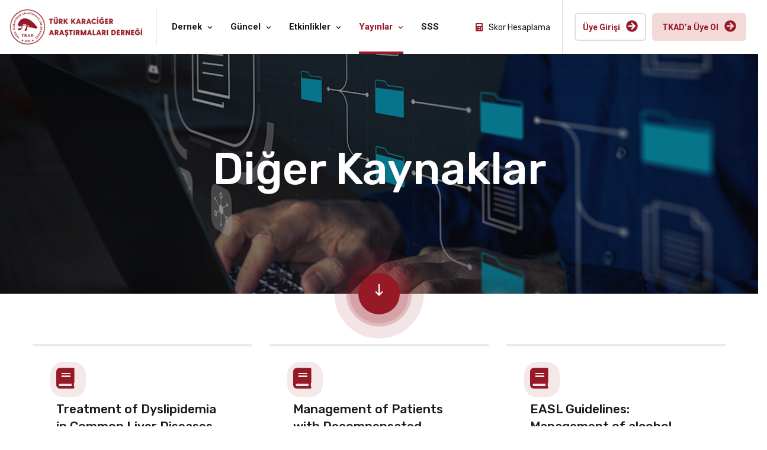

--- FILE ---
content_type: text/html; charset=UTF-8
request_url: https://www.tkad.org.tr/diger-kaynaklar/
body_size: 18119
content:
<!doctype html>
<html lang="tr">
<head>
    <meta charset="UTF-8">
    <meta name="viewport" content="width=device-width, initial-scale=1">
    <link rel="profile" href="//gmpg.org/xfn/11">
    <meta name='robots' content='index, follow, max-image-preview:large, max-snippet:-1, max-video-preview:-1' />

	<!-- This site is optimized with the Yoast SEO plugin v17.0 - https://yoast.com/wordpress/plugins/seo/ -->
	<title>Diğer Kaynaklar - Tkad</title>
	<link rel="canonical" href="https://www.tkad.org.tr/diger-kaynaklar/" />
	<meta property="og:locale" content="tr_TR" />
	<meta property="og:type" content="article" />
	<meta property="og:title" content="Diğer Kaynaklar - Tkad" />
	<meta property="og:description" content="Treatment of Dyslipidemia in Common Liver Diseases İncele Management of Patients with Decompensated Cirrhosis İncele EASL Guidelines: Management of alcohol-related liver disease İncele EASL Clinical Practice Guidelines on hepatitis E virus infection İncele EASL Recommendations on Treatment of Hepatitis C 2018 İncele EASL Recommendations on Treatment of Hepatitis C: Final İncele" />
	<meta property="og:url" content="https://www.tkad.org.tr/diger-kaynaklar/" />
	<meta property="og:site_name" content="Tkad" />
	<meta property="article:modified_time" content="2021-12-17T18:33:08+00:00" />
	<meta name="twitter:card" content="summary_large_image" />
	<meta name="twitter:label1" content="Tahmini okuma süresi" />
	<meta name="twitter:data1" content="1 dakika" />
	<script type="application/ld+json" class="yoast-schema-graph">{"@context":"https://schema.org","@graph":[{"@type":"WebSite","@id":"https://www.tkad.org.tr/#website","url":"https://www.tkad.org.tr/","name":"Tkad","description":"T\u00fcrk Karaci\u011fer Ara\u015ft\u0131rmalar\u0131 Derne\u011fi","potentialAction":[{"@type":"SearchAction","target":{"@type":"EntryPoint","urlTemplate":"https://www.tkad.org.tr/?s={search_term_string}"},"query-input":"required name=search_term_string"}],"inLanguage":"tr"},{"@type":"WebPage","@id":"https://www.tkad.org.tr/diger-kaynaklar/#webpage","url":"https://www.tkad.org.tr/diger-kaynaklar/","name":"Di\u011fer Kaynaklar - Tkad","isPartOf":{"@id":"https://www.tkad.org.tr/#website"},"datePublished":"2021-09-18T03:00:13+00:00","dateModified":"2021-12-17T18:33:08+00:00","breadcrumb":{"@id":"https://www.tkad.org.tr/diger-kaynaklar/#breadcrumb"},"inLanguage":"tr","potentialAction":[{"@type":"ReadAction","target":["https://www.tkad.org.tr/diger-kaynaklar/"]}]},{"@type":"BreadcrumbList","@id":"https://www.tkad.org.tr/diger-kaynaklar/#breadcrumb","itemListElement":[{"@type":"ListItem","position":1,"name":"Anasayfa","item":"https://www.tkad.org.tr/"},{"@type":"ListItem","position":2,"name":"Di\u011fer Kaynaklar"}]}]}</script>
	<!-- / Yoast SEO plugin. -->


<link rel='dns-prefetch' href='//www.google.com' />
<link rel='dns-prefetch' href='//fonts.googleapis.com' />
<link rel='dns-prefetch' href='//s.w.org' />
<link rel="alternate" type="application/rss+xml" title="Tkad &raquo; beslemesi" href="https://www.tkad.org.tr/feed/" />
<link rel="alternate" type="application/rss+xml" title="Tkad &raquo; yorum beslemesi" href="https://www.tkad.org.tr/comments/feed/" />
		<script>
			window._wpemojiSettings = {"baseUrl":"https:\/\/s.w.org\/images\/core\/emoji\/13.1.0\/72x72\/","ext":".png","svgUrl":"https:\/\/s.w.org\/images\/core\/emoji\/13.1.0\/svg\/","svgExt":".svg","source":{"concatemoji":"https:\/\/www.tkad.org.tr\/wp-includes\/js\/wp-emoji-release.min.js?ver=5.8.1"}};
			!function(e,a,t){var n,r,o,i=a.createElement("canvas"),p=i.getContext&&i.getContext("2d");function s(e,t){var a=String.fromCharCode;p.clearRect(0,0,i.width,i.height),p.fillText(a.apply(this,e),0,0);e=i.toDataURL();return p.clearRect(0,0,i.width,i.height),p.fillText(a.apply(this,t),0,0),e===i.toDataURL()}function c(e){var t=a.createElement("script");t.src=e,t.defer=t.type="text/javascript",a.getElementsByTagName("head")[0].appendChild(t)}for(o=Array("flag","emoji"),t.supports={everything:!0,everythingExceptFlag:!0},r=0;r<o.length;r++)t.supports[o[r]]=function(e){if(!p||!p.fillText)return!1;switch(p.textBaseline="top",p.font="600 32px Arial",e){case"flag":return s([127987,65039,8205,9895,65039],[127987,65039,8203,9895,65039])?!1:!s([55356,56826,55356,56819],[55356,56826,8203,55356,56819])&&!s([55356,57332,56128,56423,56128,56418,56128,56421,56128,56430,56128,56423,56128,56447],[55356,57332,8203,56128,56423,8203,56128,56418,8203,56128,56421,8203,56128,56430,8203,56128,56423,8203,56128,56447]);case"emoji":return!s([10084,65039,8205,55357,56613],[10084,65039,8203,55357,56613])}return!1}(o[r]),t.supports.everything=t.supports.everything&&t.supports[o[r]],"flag"!==o[r]&&(t.supports.everythingExceptFlag=t.supports.everythingExceptFlag&&t.supports[o[r]]);t.supports.everythingExceptFlag=t.supports.everythingExceptFlag&&!t.supports.flag,t.DOMReady=!1,t.readyCallback=function(){t.DOMReady=!0},t.supports.everything||(n=function(){t.readyCallback()},a.addEventListener?(a.addEventListener("DOMContentLoaded",n,!1),e.addEventListener("load",n,!1)):(e.attachEvent("onload",n),a.attachEvent("onreadystatechange",function(){"complete"===a.readyState&&t.readyCallback()})),(n=t.source||{}).concatemoji?c(n.concatemoji):n.wpemoji&&n.twemoji&&(c(n.twemoji),c(n.wpemoji)))}(window,document,window._wpemojiSettings);
		</script>
		<style>
img.wp-smiley,
img.emoji {
	display: inline !important;
	border: none !important;
	box-shadow: none !important;
	height: 1em !important;
	width: 1em !important;
	margin: 0 .07em !important;
	vertical-align: -0.1em !important;
	background: none !important;
	padding: 0 !important;
}
</style>
	<link rel='stylesheet' id='gtranslate-style-css'  href='https://www.tkad.org.tr/wp-content/plugins/gtranslate/gtranslate-style24.css?ver=5.8.1' media='all' />
<link rel='stylesheet' id='mec-select2-style-css'  href='https://www.tkad.org.tr/wp-content/plugins/modern-events-calendar-lite/assets/packages/select2/select2.min.css?ver=5.21.5' media='all' />
<link rel='stylesheet' id='mec-font-icons-css'  href='https://www.tkad.org.tr/wp-content/plugins/modern-events-calendar-lite/assets/css/iconfonts.css?ver=5.8.1' media='all' />
<link rel='stylesheet' id='mec-frontend-style-css'  href='https://www.tkad.org.tr/wp-content/plugins/modern-events-calendar-lite/assets/css/frontend.min.css?ver=5.21.5' media='all' />
<link rel='stylesheet' id='mec-tooltip-style-css'  href='https://www.tkad.org.tr/wp-content/plugins/modern-events-calendar-lite/assets/packages/tooltip/tooltip.css?ver=5.8.1' media='all' />
<link rel='stylesheet' id='mec-tooltip-shadow-style-css'  href='https://www.tkad.org.tr/wp-content/plugins/modern-events-calendar-lite/assets/packages/tooltip/tooltipster-sideTip-shadow.min.css?ver=5.8.1' media='all' />
<link rel='stylesheet' id='featherlight-css'  href='https://www.tkad.org.tr/wp-content/plugins/modern-events-calendar-lite/assets/packages/featherlight/featherlight.css?ver=5.8.1' media='all' />
<link rel='stylesheet' id='mec-google-fonts-css'  href='//fonts.googleapis.com/css?family=Montserrat%3A400%2C700%7CRoboto%3A100%2C300%2C400%2C700&#038;ver=5.8.1' media='all' />
<link rel='stylesheet' id='mec-lity-style-css'  href='https://www.tkad.org.tr/wp-content/plugins/modern-events-calendar-lite/assets/packages/lity/lity.min.css?ver=5.8.1' media='all' />
<link rel='stylesheet' id='solatec-css'  href='https://www.tkad.org.tr/wp-content/themes/tkad/assets/css/theme.min.css?ver=1.0' media='all' />
<style id='solatec-inline-css'>
:root{--color-accent: rgb(150,25,38);--color-primary: rgb(27,26,26);--color-secondary: rgb(234,234,234);--color-rating: rgb(74,171,61);--color-body: rgb(155,155,155);--color-white: rgb(255,255,255);--color-616161: rgb(97,97,97);--link-regular-color: var(--color-primary);--link-hover-color: var(--color-accent);--link-active-color: var(--color-accent);--body-bg: #fff;--body-font-family: 'Roboto', sans-serif;--body-font-size: 15px;--body-font-weight: 400;--body-font-color: var(--color-body);--body-line-height: 1.666666666666667;--body-letter-spacing: 0px;--body-font-size-large: 17px;--body-font-size-medium: 16px;--body-font-size-small: 13px;--body-font-size-xsmall: 12px;--body-font-size-xxsmall: 11px;--header-height: 91px;--header-width: 320px;--menu-bg: #fff;--menu-regular: var(--color-primary);--menu-hover: var(--color-accent);--menu-active: var(--color-accent);--menu-font-size: 15px;--menu-font-weight: 700;--menu-font-family: var(--body-font-family);--ontop-bg: transparent;--ontop-regular: var(--color-white);--ontop-hover: var(--color-accent);--ontop-active: var(--color-accent);--sticky-bg: #fff;--sticky-regular: var(--color-primary);--sticky-hover: var(--color-accent);--sticky-active: var(--color-accent);--dropdown-bg: #fff;--dropdown-shadow: 0px 5px 83px 0px rgba(40, 40, 40, 0.05);--dropdown-regular: var(--color-body);--dropdown-hover: var(--color-accent);--dropdown-active: var(--color-accent);--dropdown-font-size: 14px;--dropdown-item-bg: transparent;--dropdown-item-bg-hover: transparent;--ptitle-layout: 1;--ptitle-color: var(--color-white);--ptitle-alpha: 1;--ptitle-rgba: unset;--ptitle-background-color: #999;--ptitle-background-repeat: no-repeat;--ptitle-background-size: cover;--ptitle-background-attachment: scroll;--ptitle-background-position: center;--ptitle-background-image: url(https://www.tkad.org.tr/wp-content/uploads/2021/09/diger-kaynaklar.jpg);--ptitle-overlay-color: inherit;--ptitle-overlay-alpha: 1;--ptitle-overlay-rgba: rgba(27, 26, 26, 0.25);--ptitle-breadcrumb-regular: var(--color-white);--ptitle-breadcrumb-hover: var(--color-accent);--ptitle-breadcrumb-active: var(--color-white);--heading-h1-size: 36px;--heading-h2-size: 30px;--heading-h3-size: 24px;--heading-h4-size: 20px;--heading-h5-size: 18px;--heading-h6-size: 16px;--heading-font-family: 'Rubik', sans-serif;--heading-font-color: var(--color-primary);--heading-font-color-hover: var(--color-primary);--heading-font-weight: 500;--heading-line-height: 1.4;--heading-letter-spacing: 0;--heading-h1-typo-font-family: var(--heading-font-family);--heading-h1-typo-font-size: var(--heading-h1-size);--heading-h1-typo-font-weight: var(--heading-font-weight);--heading-h1-typo-font-color: var(--heading-font-color);--heading-h1-typo-line-height: var(--heading-line-height);--heading-h1-typo-letter-spacing: var(--heading-letter-spacing);--heading-h2-typo-font-family: var(--heading-font-family);--heading-h2-typo-font-size: var(--heading-h2-size);--heading-h2-typo-font-weight: var(--heading-font-weight);--heading-h2-typo-font-color: var(--heading-font-color);--heading-h2-typo-line-height: var(--heading-line-height);--heading-h2-typo-letter-spacing: var(--heading-letter-spacing);--heading-h3-typo-font-family: var(--heading-font-family);--heading-h3-typo-font-size: var(--heading-h3-size);--heading-h3-typo-font-weight: var(--heading-font-weight);--heading-h3-typo-font-color: var(--heading-font-color);--heading-h3-typo-line-height: var(--heading-line-height);--heading-h3-typo-letter-spacing: var(--heading-letter-spacing);--heading-h4-typo-font-family: var(--heading-font-family);--heading-h4-typo-font-size: var(--heading-h4-size);--heading-h4-typo-font-weight: var(--heading-font-weight);--heading-h4-typo-font-color: var(--heading-font-color);--heading-h4-typo-line-height: var(--heading-line-height);--heading-h4-typo-letter-spacing: var(--heading-letter-spacing);--heading-h5-typo-font-family: var(--heading-font-family);--heading-h5-typo-font-size: var(--heading-h5-size);--heading-h5-typo-font-weight: var(--heading-font-weight);--heading-h5-typo-font-color: var(--heading-font-color);--heading-h5-typo-line-height: var(--heading-line-height);--heading-h5-typo-letter-spacing: var(--heading-letter-spacing);--heading-h6-typo-font-family: var(--heading-font-family);--heading-h6-typo-font-size: var(--heading-h6-size);--heading-h6-typo-font-weight: var(--heading-font-weight);--heading-h6-typo-font-color: var(--heading-font-color);--heading-h6-typo-line-height: 1.4667;--heading-h6-typo-letter-spacing: var(--heading-letter-spacing);--meta-font-family: 'Roboto', sans-serif;--meta-font-size: 13px;--meta-font-color: #333333;--meta-font-color-hover: var(--color-accent);--meta-font-weight: 400;--meta-separate-color: var(--color-secondary);--border-color: var(--color-secondary);--border-main: 1px solid var(--border-color);--border-main2: 2px solid var(--border-color);--comment-avatar-size: 60;--comment-border: 0;--comment-radius: 6px;--logo-width:225px;--logo-height:63px;--logo-units:px;--logo-width-sm:225px;--logo-height-sm:63px;--gradient-1:90deg, var(--color-primary) 0%, var(--color-accent) 100%;--gradient-2:top,  rgba(27,26,26,1) 0%, rgba(29,42,53,1) 7%, rgba(41,137,216,0.02) 50%, rgba(32,124,202,0) 51%, rgba(27,26,26,0) 82%;}
</style>
<link rel='stylesheet' id='elementor-frontend-legacy-css'  href='https://www.tkad.org.tr/wp-content/themes/tkad/assets/css/elementor-frontend-legacy.css?ver=1.0' media='all' />
<link rel='stylesheet' id='sweetalert2-css'  href='https://www.tkad.org.tr/wp-content/plugins/user-registration/assets/css/sweetalert2/sweetalert2.min.css?ver=8.17.1' media='all' />
<link rel='stylesheet' id='user-registration-general-css'  href='https://www.tkad.org.tr/wp-content/plugins/user-registration/assets/css/user-registration.css?ver=1.9.6' media='all' />
<link rel='stylesheet' id='user-registration-smallscreen-css'  href='https://www.tkad.org.tr/wp-content/plugins/user-registration/assets/css/user-registration-smallscreen.css?ver=1.9.6' media='only screen and (max-width: 768px)' />
<link rel='stylesheet' id='user-registration-my-account-layout-css'  href='https://www.tkad.org.tr/wp-content/plugins/user-registration/assets/css/my-account-layout.css?ver=1.9.6' media='all' />
<link rel='stylesheet' id='dashicons-css'  href='https://www.tkad.org.tr/wp-includes/css/dashicons.min.css?ver=5.8.1' media='all' />
<link rel='stylesheet' id='wp-block-library-css'  href='https://www.tkad.org.tr/wp-includes/css/dist/block-library/style.min.css?ver=5.8.1' media='all' />
<link rel='stylesheet' id='contact-form-7-css'  href='https://www.tkad.org.tr/wp-content/plugins/contact-form-7/includes/css/styles.css?ver=5.4.1' media='all' />
<link rel='stylesheet' id='etc-main-css-css'  href='https://www.tkad.org.tr/wp-content/plugins/elementor-theme-core/assets/css/main.css?ver=1.0.0' media='all' />
<link rel='stylesheet' id='progressbar-lib-css-css'  href='https://www.tkad.org.tr/wp-content/plugins/elementor-theme-core/assets/css/lib/progressbar.min.css?ver=0.7.1' media='all' />
<link rel='stylesheet' id='oc-css-css'  href='https://www.tkad.org.tr/wp-content/plugins/elementor-theme-core/assets/css/lib/owl.carousel.min.css?ver=2.2.1' media='all' />
<link rel='stylesheet' id='rs-plugin-settings-css'  href='https://www.tkad.org.tr/wp-content/plugins/revslider/public/assets/css/rs6.css?ver=6.4.1' media='all' />
<style id='rs-plugin-settings-inline-css'>
#rs-demo-id {}
</style>
<link rel='stylesheet' id='ce_responsive-css'  href='https://www.tkad.org.tr/wp-content/plugins/simple-embed-code/css/video-container.min.css?ver=5.8.1' media='all' />
<link rel='stylesheet' id='ppress-frontend-css'  href='https://www.tkad.org.tr/wp-content/plugins/wp-user-avatar/assets/css/frontend.min.css?ver=3.1.5' media='all' />
<link rel='stylesheet' id='ppress-flatpickr-css'  href='https://www.tkad.org.tr/wp-content/plugins/wp-user-avatar/assets/flatpickr/flatpickr.min.css?ver=3.1.5' media='all' />
<link rel='stylesheet' id='ppress-select2-css'  href='https://www.tkad.org.tr/wp-content/plugins/wp-user-avatar/assets/select2/select2.min.css?ver=5.8.1' media='all' />
<link rel='stylesheet' id='htbbootstrap-css'  href='https://www.tkad.org.tr/wp-content/plugins/ht-mega-for-elementor/assets/css/htbbootstrap.css?ver=1.6.8' media='all' />
<link rel='stylesheet' id='htmega-widgets-css'  href='https://www.tkad.org.tr/wp-content/plugins/ht-mega-for-elementor/assets/css/htmega-widgets.css?ver=1.6.8' media='all' />
<link rel='stylesheet' id='font-awesome-css'  href='https://www.tkad.org.tr/wp-content/plugins/elementor/assets/lib/font-awesome/css/font-awesome.min.css?ver=4.7.0' media='all' />
<link rel='stylesheet' id='htmega-animation-css'  href='https://www.tkad.org.tr/wp-content/plugins/ht-mega-for-elementor/assets/css/animation.css?ver=1.6.8' media='all' />
<link rel='stylesheet' id='htmega-keyframes-css'  href='https://www.tkad.org.tr/wp-content/plugins/ht-mega-for-elementor/assets/css/htmega-keyframes.css?ver=1.6.8' media='all' />
<link rel='stylesheet' id='elementor-icons-css'  href='https://www.tkad.org.tr/wp-content/plugins/elementor/assets/lib/eicons/css/elementor-icons.min.css?ver=5.11.0' media='all' />
<link rel='stylesheet' id='elementor-animations-css'  href='https://www.tkad.org.tr/wp-content/plugins/elementor/assets/lib/animations/animations.min.css?ver=3.2.4' media='all' />
<link rel='stylesheet' id='elementor-frontend-css'  href='https://www.tkad.org.tr/wp-content/plugins/elementor/assets/css/frontend.min.css?ver=3.2.4' media='all' />
<style id='elementor-frontend-inline-css'>
@font-face{font-family:eicons;src:url(https://www.tkad.org.tr/wp-content/plugins/elementor/assets/lib/eicons/fonts/eicons.eot?5.10.0);src:url(https://www.tkad.org.tr/wp-content/plugins/elementor/assets/lib/eicons/fonts/eicons.eot?5.10.0#iefix) format("embedded-opentype"),url(https://www.tkad.org.tr/wp-content/plugins/elementor/assets/lib/eicons/fonts/eicons.woff2?5.10.0) format("woff2"),url(https://www.tkad.org.tr/wp-content/plugins/elementor/assets/lib/eicons/fonts/eicons.woff?5.10.0) format("woff"),url(https://www.tkad.org.tr/wp-content/plugins/elementor/assets/lib/eicons/fonts/eicons.ttf?5.10.0) format("truetype"),url(https://www.tkad.org.tr/wp-content/plugins/elementor/assets/lib/eicons/fonts/eicons.svg?5.10.0#eicon) format("svg");font-weight:400;font-style:normal}
</style>
<link rel='stylesheet' id='elementor-post-6-css'  href='https://www.tkad.org.tr/wp-content/uploads/elementor/css/post-6.css?ver=1632851864' media='all' />
<link rel='stylesheet' id='elementor-global-css'  href='https://www.tkad.org.tr/wp-content/uploads/elementor/css/global.css?ver=1632851866' media='all' />
<link rel='stylesheet' id='elementor-post-5692-css'  href='https://www.tkad.org.tr/wp-content/uploads/elementor/css/post-5692.css?ver=1639765989' media='all' />
<link rel='stylesheet' id='ari-fancybox-css'  href='https://www.tkad.org.tr/wp-content/plugins/ari-fancy-lightbox/assets/fancybox/jquery.fancybox.min.css?ver=1.3.8' media='all' />
<link rel='stylesheet' id='solatec-google-fonts-css'  href='//fonts.googleapis.com/css?family=Rubik%3Aital%2Cwght%400%2C300%3B0%2C400%3B0%2C500%3B0%2C600%3B0%2C700%3B0%2C800%3B0%2C900%3B1%2C300%3B1%2C400%3B1%2C500%3B1%2C600%3B1%2C700%3B1%2C800%3B1%2C900%26family%3DRoboto%3Aital%2Cwght%400%2C100%3B0%2C300%3B0%2C400%3B0%2C500%3B0%2C700%3B0%2C900%3B1%2C100%3B1%2C300%3B1%2C400%3B1%2C500%3B1%2C700%3B1%2C900%26family%3DHeebo%3Awght%40100%3B200%3B300%3B400%3B500%3B600%3B700%3B800%3B900%26display%3Dswap&#038;ver=5.8.1' media='all' />
<link rel='stylesheet' id='solatec-icon-css'  href='https://www.tkad.org.tr/wp-content/themes/tkad/assets/fonts/cms-solatec/styles.css?ver=1.0' media='all' />
<link rel='stylesheet' id='font-awesome-5-all-css'  href='https://www.tkad.org.tr/wp-content/plugins/elementor/assets/lib/font-awesome/css/all.min.css?ver=5.8.1' media='all' />
<link rel='stylesheet' id='google-fonts-1-css'  href='https://fonts.googleapis.com/css?family=Roboto%3A100%2C100italic%2C200%2C200italic%2C300%2C300italic%2C400%2C400italic%2C500%2C500italic%2C600%2C600italic%2C700%2C700italic%2C800%2C800italic%2C900%2C900italic%7CRoboto+Slab%3A100%2C100italic%2C200%2C200italic%2C300%2C300italic%2C400%2C400italic%2C500%2C500italic%2C600%2C600italic%2C700%2C700italic%2C800%2C800italic%2C900%2C900italic&#038;display=auto&#038;subset=latin-ext&#038;ver=5.8.1' media='all' />
<link rel='stylesheet' id='elementor-icons-shared-0-css'  href='https://www.tkad.org.tr/wp-content/plugins/elementor/assets/lib/font-awesome/css/fontawesome.min.css?ver=5.15.1' media='all' />
<link rel='stylesheet' id='elementor-icons-fa-solid-css'  href='https://www.tkad.org.tr/wp-content/plugins/elementor/assets/lib/font-awesome/css/solid.min.css?ver=5.15.1' media='all' />
<script src='https://www.tkad.org.tr/wp-includes/js/jquery/jquery.min.js?ver=3.6.0' id='jquery-core-js'></script>
<script src='https://www.tkad.org.tr/wp-includes/js/jquery/jquery-migrate.min.js?ver=3.3.2' id='jquery-migrate-js'></script>
<script id='mec-frontend-script-js-extra'>
var mecdata = {"day":"g\u00fcn","days":"g\u00fcnler","hour":"saat","hours":"saatler","minute":"dakika","minutes":"dakikalar","second":"saniye","seconds":"saniyeler","elementor_edit_mode":"no","recapcha_key":"","ajax_url":"https:\/\/www.tkad.org.tr\/wp-admin\/admin-ajax.php","fes_nonce":"0df93740f0","current_year":"2026","current_month":"01","datepicker_format":"yy-mm-dd&Y-m-d"};
</script>
<script src='https://www.tkad.org.tr/wp-content/plugins/modern-events-calendar-lite/assets/js/frontend.js?ver=5.21.5' id='mec-frontend-script-js'></script>
<script src='https://www.tkad.org.tr/wp-content/plugins/modern-events-calendar-lite/assets/js/events.js?ver=5.21.5' id='mec-events-script-js'></script>
<script src='https://www.tkad.org.tr/wp-content/plugins/elementor-theme-core/assets/js/main.js?ver=1.0.0' id='etc-main-js-js'></script>
<script src='https://www.tkad.org.tr/wp-content/plugins/revslider/public/assets/js/rbtools.min.js?ver=6.4.1' id='tp-tools-js'></script>
<script src='https://www.tkad.org.tr/wp-content/plugins/revslider/public/assets/js/rs6.min.js?ver=6.4.1' id='revmin-js'></script>
<script id='zxcvbn-async-js-extra'>
var _zxcvbnSettings = {"src":"https:\/\/www.tkad.org.tr\/wp-includes\/js\/zxcvbn.min.js"};
</script>
<script src='https://www.tkad.org.tr/wp-includes/js/zxcvbn-async.min.js?ver=1.0' id='zxcvbn-async-js'></script>
<script src='https://www.tkad.org.tr/wp-content/plugins/wp-user-avatar/assets/flatpickr/flatpickr.min.js?ver=5.8.1' id='ppress-flatpickr-js'></script>
<script src='https://www.tkad.org.tr/wp-content/plugins/wp-user-avatar/assets/select2/select2.min.js?ver=5.8.1' id='ppress-select2-js'></script>
<script id='ari-fancybox-js-extra'>
var ARI_FANCYBOX = {"lightbox":{"backFocus":false,"trapFocus":false,"thumbs":{"hideOnClose":false},"touch":{"vertical":true,"momentum":true},"buttons":["slideShow","fullScreen","thumbs","close"],"lang":"custom","i18n":{"custom":{"PREV":"Previous","NEXT":"Next","PLAY_START":"Start slideshow (P)","PLAY_STOP":"Stop slideshow (P)","FULL_SCREEN":"Full screen (F)","THUMBS":"Thumbnails (G)","CLOSE":"Close (Esc)","ERROR":"The requested content cannot be loaded. <br\/> Please try again later."}}},"convert":{"images":{"convert":true},"pdf":{"convert":true,"external":{"convert":true}}},"viewers":{"pdfjs":{"url":"https:\/\/www.tkad.org.tr\/wp-content\/plugins\/ari-fancy-lightbox\/assets\/pdfjs\/web\/viewer.html"}}};
</script>
<script src='https://www.tkad.org.tr/wp-content/plugins/ari-fancy-lightbox/assets/fancybox/jquery.fancybox.min.js?ver=1.3.8' id='ari-fancybox-js'></script>
<link rel="https://api.w.org/" href="https://www.tkad.org.tr/wp-json/" /><link rel="alternate" type="application/json" href="https://www.tkad.org.tr/wp-json/wp/v2/pages/5692" /><link rel="EditURI" type="application/rsd+xml" title="RSD" href="https://www.tkad.org.tr/xmlrpc.php?rsd" />
<link rel="wlwmanifest" type="application/wlwmanifest+xml" href="https://www.tkad.org.tr/wp-includes/wlwmanifest.xml" /> 
<meta name="generator" content="WordPress 5.8.1" />
<link rel='shortlink' href='https://www.tkad.org.tr/?p=5692' />
<link rel="alternate" type="application/json+oembed" href="https://www.tkad.org.tr/wp-json/oembed/1.0/embed?url=https%3A%2F%2Fwww.tkad.org.tr%2Fdiger-kaynaklar%2F" />
<link rel="alternate" type="text/xml+oembed" href="https://www.tkad.org.tr/wp-json/oembed/1.0/embed?url=https%3A%2F%2Fwww.tkad.org.tr%2Fdiger-kaynaklar%2F&#038;format=xml" />
<meta name="framework" content="Redux 4.1.26" /><style id='cw_css' ></style><style type="text/css">BODY .fancybox-container{z-index:200000}BODY .fancybox-is-open .fancybox-bg{opacity:0.87}BODY .fancybox-bg {background-color:#0f0f11}BODY .fancybox-thumbs {background-color:#ffffff}</style><meta name="generator" content="Powered by Slider Revolution 6.4.1 - responsive, Mobile-Friendly Slider Plugin for WordPress with comfortable drag and drop interface." />
<script type="text/javascript">function setREVStartSize(e){
			//window.requestAnimationFrame(function() {				 
				window.RSIW = window.RSIW===undefined ? window.innerWidth : window.RSIW;	
				window.RSIH = window.RSIH===undefined ? window.innerHeight : window.RSIH;	
				try {								
					var pw = document.getElementById(e.c).parentNode.offsetWidth,
						newh;
					pw = pw===0 || isNaN(pw) ? window.RSIW : pw;
					e.tabw = e.tabw===undefined ? 0 : parseInt(e.tabw);
					e.thumbw = e.thumbw===undefined ? 0 : parseInt(e.thumbw);
					e.tabh = e.tabh===undefined ? 0 : parseInt(e.tabh);
					e.thumbh = e.thumbh===undefined ? 0 : parseInt(e.thumbh);
					e.tabhide = e.tabhide===undefined ? 0 : parseInt(e.tabhide);
					e.thumbhide = e.thumbhide===undefined ? 0 : parseInt(e.thumbhide);
					e.mh = e.mh===undefined || e.mh=="" || e.mh==="auto" ? 0 : parseInt(e.mh,0);		
					if(e.layout==="fullscreen" || e.l==="fullscreen") 						
						newh = Math.max(e.mh,window.RSIH);					
					else{					
						e.gw = Array.isArray(e.gw) ? e.gw : [e.gw];
						for (var i in e.rl) if (e.gw[i]===undefined || e.gw[i]===0) e.gw[i] = e.gw[i-1];					
						e.gh = e.el===undefined || e.el==="" || (Array.isArray(e.el) && e.el.length==0)? e.gh : e.el;
						e.gh = Array.isArray(e.gh) ? e.gh : [e.gh];
						for (var i in e.rl) if (e.gh[i]===undefined || e.gh[i]===0) e.gh[i] = e.gh[i-1];
											
						var nl = new Array(e.rl.length),
							ix = 0,						
							sl;					
						e.tabw = e.tabhide>=pw ? 0 : e.tabw;
						e.thumbw = e.thumbhide>=pw ? 0 : e.thumbw;
						e.tabh = e.tabhide>=pw ? 0 : e.tabh;
						e.thumbh = e.thumbhide>=pw ? 0 : e.thumbh;					
						for (var i in e.rl) nl[i] = e.rl[i]<window.RSIW ? 0 : e.rl[i];
						sl = nl[0];									
						for (var i in nl) if (sl>nl[i] && nl[i]>0) { sl = nl[i]; ix=i;}															
						var m = pw>(e.gw[ix]+e.tabw+e.thumbw) ? 1 : (pw-(e.tabw+e.thumbw)) / (e.gw[ix]);					
						newh =  (e.gh[ix] * m) + (e.tabh + e.thumbh);
					}				
					if(window.rs_init_css===undefined) window.rs_init_css = document.head.appendChild(document.createElement("style"));					
					document.getElementById(e.c).height = newh+"px";
					window.rs_init_css.innerHTML += "#"+e.c+"_wrapper { height: "+newh+"px }";				
				} catch(e){
					console.log("Failure at Presize of Slider:" + e)
				}					   
			//});
		  };</script>
<style id="cms_theme_options-dynamic-css" title="dynamic-css" class="redux-options-output">body #pagetitle{background-image:url('https://www.tkad.org.tr/wp-content/uploads/2021/07/02-3-calisma-gruplari.jpg');}</style><style type="text/css">.mec-wrap, .mec-wrap div:not([class^="elementor-"]), .lity-container, .mec-wrap h1, .mec-wrap h2, .mec-wrap h3, .mec-wrap h4, .mec-wrap h5, .mec-wrap h6, .entry-content .mec-wrap h1, .entry-content .mec-wrap h2, .entry-content .mec-wrap h3, .entry-content .mec-wrap h4, .entry-content .mec-wrap h5, .entry-content .mec-wrap h6, .mec-wrap .mec-totalcal-box input[type="submit"], .mec-wrap .mec-totalcal-box .mec-totalcal-view span, .mec-agenda-event-title a, .lity-content .mec-events-meta-group-booking select, .lity-content .mec-book-ticket-variation h5, .lity-content .mec-events-meta-group-booking input[type="number"], .lity-content .mec-events-meta-group-booking input[type="text"], .lity-content .mec-events-meta-group-booking input[type="email"],.mec-organizer-item a { font-family: "Montserrat", -apple-system, BlinkMacSystemFont, "Segoe UI", Roboto, sans-serif;}.mec-event-grid-minimal .mec-modal-booking-button:hover, .mec-events-timeline-wrap .mec-organizer-item a, .mec-events-timeline-wrap .mec-organizer-item:after, .mec-events-timeline-wrap .mec-shortcode-organizers i, .mec-timeline-event .mec-modal-booking-button, .mec-wrap .mec-map-lightbox-wp.mec-event-list-classic .mec-event-date, .mec-timetable-t2-col .mec-modal-booking-button:hover, .mec-event-container-classic .mec-modal-booking-button:hover, .mec-calendar-events-side .mec-modal-booking-button:hover, .mec-event-grid-yearly  .mec-modal-booking-button, .mec-events-agenda .mec-modal-booking-button, .mec-event-grid-simple .mec-modal-booking-button, .mec-event-list-minimal  .mec-modal-booking-button:hover, .mec-timeline-month-divider,  .mec-wrap.colorskin-custom .mec-totalcal-box .mec-totalcal-view span:hover,.mec-wrap.colorskin-custom .mec-calendar.mec-event-calendar-classic .mec-selected-day,.mec-wrap.colorskin-custom .mec-color, .mec-wrap.colorskin-custom .mec-event-sharing-wrap .mec-event-sharing > li:hover a, .mec-wrap.colorskin-custom .mec-color-hover:hover, .mec-wrap.colorskin-custom .mec-color-before *:before ,.mec-wrap.colorskin-custom .mec-widget .mec-event-grid-classic.owl-carousel .owl-nav i,.mec-wrap.colorskin-custom .mec-event-list-classic a.magicmore:hover,.mec-wrap.colorskin-custom .mec-event-grid-simple:hover .mec-event-title,.mec-wrap.colorskin-custom .mec-single-event .mec-event-meta dd.mec-events-event-categories:before,.mec-wrap.colorskin-custom .mec-single-event-date:before,.mec-wrap.colorskin-custom .mec-single-event-time:before,.mec-wrap.colorskin-custom .mec-events-meta-group.mec-events-meta-group-venue:before,.mec-wrap.colorskin-custom .mec-calendar .mec-calendar-side .mec-previous-month i,.mec-wrap.colorskin-custom .mec-calendar .mec-calendar-side .mec-next-month:hover,.mec-wrap.colorskin-custom .mec-calendar .mec-calendar-side .mec-previous-month:hover,.mec-wrap.colorskin-custom .mec-calendar .mec-calendar-side .mec-next-month:hover,.mec-wrap.colorskin-custom .mec-calendar.mec-event-calendar-classic dt.mec-selected-day:hover,.mec-wrap.colorskin-custom .mec-infowindow-wp h5 a:hover, .colorskin-custom .mec-events-meta-group-countdown .mec-end-counts h3,.mec-calendar .mec-calendar-side .mec-next-month i,.mec-wrap .mec-totalcal-box i,.mec-calendar .mec-event-article .mec-event-title a:hover,.mec-attendees-list-details .mec-attendee-profile-link a:hover,.mec-wrap.colorskin-custom .mec-next-event-details li i, .mec-next-event-details i:before, .mec-marker-infowindow-wp .mec-marker-infowindow-count, .mec-next-event-details a,.mec-wrap.colorskin-custom .mec-events-masonry-cats a.mec-masonry-cat-selected,.lity .mec-color,.lity .mec-color-before :before,.lity .mec-color-hover:hover,.lity .mec-wrap .mec-color,.lity .mec-wrap .mec-color-before :before,.lity .mec-wrap .mec-color-hover:hover,.leaflet-popup-content .mec-color,.leaflet-popup-content .mec-color-before :before,.leaflet-popup-content .mec-color-hover:hover,.leaflet-popup-content .mec-wrap .mec-color,.leaflet-popup-content .mec-wrap .mec-color-before :before,.leaflet-popup-content .mec-wrap .mec-color-hover:hover, .mec-calendar.mec-calendar-daily .mec-calendar-d-table .mec-daily-view-day.mec-daily-view-day-active.mec-color, .mec-map-boxshow div .mec-map-view-event-detail.mec-event-detail i,.mec-map-boxshow div .mec-map-view-event-detail.mec-event-detail:hover,.mec-map-boxshow .mec-color,.mec-map-boxshow .mec-color-before :before,.mec-map-boxshow .mec-color-hover:hover,.mec-map-boxshow .mec-wrap .mec-color,.mec-map-boxshow .mec-wrap .mec-color-before :before,.mec-map-boxshow .mec-wrap .mec-color-hover:hover, .mec-choosen-time-message, .mec-booking-calendar-month-navigation .mec-next-month:hover, .mec-booking-calendar-month-navigation .mec-previous-month:hover, .mec-yearly-view-wrap .mec-agenda-event-title a:hover, .mec-yearly-view-wrap .mec-yearly-title-sec .mec-next-year i, .mec-yearly-view-wrap .mec-yearly-title-sec .mec-previous-year i, .mec-yearly-view-wrap .mec-yearly-title-sec .mec-next-year:hover, .mec-yearly-view-wrap .mec-yearly-title-sec .mec-previous-year:hover, .mec-av-spot .mec-av-spot-head .mec-av-spot-box span, .mec-wrap.colorskin-custom .mec-calendar .mec-calendar-side .mec-previous-month:hover .mec-load-month-link, .mec-wrap.colorskin-custom .mec-calendar .mec-calendar-side .mec-next-month:hover .mec-load-month-link, .mec-yearly-view-wrap .mec-yearly-title-sec .mec-previous-year:hover .mec-load-month-link, .mec-yearly-view-wrap .mec-yearly-title-sec .mec-next-year:hover .mec-load-month-link, .mec-skin-list-events-container .mec-data-fields-tooltip .mec-data-fields-tooltip-box ul .mec-event-data-field-item a{color: #961926}.mec-skin-carousel-container .mec-event-footer-carousel-type3 .mec-modal-booking-button:hover, .mec-wrap.colorskin-custom .mec-event-sharing .mec-event-share:hover .event-sharing-icon,.mec-wrap.colorskin-custom .mec-event-grid-clean .mec-event-date,.mec-wrap.colorskin-custom .mec-event-list-modern .mec-event-sharing > li:hover a i,.mec-wrap.colorskin-custom .mec-event-list-modern .mec-event-sharing .mec-event-share:hover .mec-event-sharing-icon,.mec-wrap.colorskin-custom .mec-event-list-modern .mec-event-sharing li:hover a i,.mec-wrap.colorskin-custom .mec-calendar:not(.mec-event-calendar-classic) .mec-selected-day,.mec-wrap.colorskin-custom .mec-calendar .mec-selected-day:hover,.mec-wrap.colorskin-custom .mec-calendar .mec-calendar-row  dt.mec-has-event:hover,.mec-wrap.colorskin-custom .mec-calendar .mec-has-event:after, .mec-wrap.colorskin-custom .mec-bg-color, .mec-wrap.colorskin-custom .mec-bg-color-hover:hover, .colorskin-custom .mec-event-sharing-wrap:hover > li, .mec-wrap.colorskin-custom .mec-totalcal-box .mec-totalcal-view span.mec-totalcalview-selected,.mec-wrap .flip-clock-wrapper ul li a div div.inn,.mec-wrap .mec-totalcal-box .mec-totalcal-view span.mec-totalcalview-selected,.event-carousel-type1-head .mec-event-date-carousel,.mec-event-countdown-style3 .mec-event-date,#wrap .mec-wrap article.mec-event-countdown-style1,.mec-event-countdown-style1 .mec-event-countdown-part3 a.mec-event-button,.mec-wrap .mec-event-countdown-style2,.mec-map-get-direction-btn-cnt input[type="submit"],.mec-booking button,span.mec-marker-wrap,.mec-wrap.colorskin-custom .mec-timeline-events-container .mec-timeline-event-date:before, .mec-has-event-for-booking.mec-active .mec-calendar-novel-selected-day, .mec-booking-tooltip.multiple-time .mec-booking-calendar-date.mec-active, .mec-booking-tooltip.multiple-time .mec-booking-calendar-date:hover, .mec-ongoing-normal-label, .mec-calendar .mec-has-event:after{background-color: #961926;}.mec-booking-tooltip.multiple-time .mec-booking-calendar-date:hover, .mec-calendar-day.mec-active .mec-booking-tooltip.multiple-time .mec-booking-calendar-date.mec-active{ background-color: #961926;}.mec-skin-carousel-container .mec-event-footer-carousel-type3 .mec-modal-booking-button:hover, .mec-timeline-month-divider, .mec-wrap.colorskin-custom .mec-single-event .mec-speakers-details ul li .mec-speaker-avatar a:hover img,.mec-wrap.colorskin-custom .mec-event-list-modern .mec-event-sharing > li:hover a i,.mec-wrap.colorskin-custom .mec-event-list-modern .mec-event-sharing .mec-event-share:hover .mec-event-sharing-icon,.mec-wrap.colorskin-custom .mec-event-list-standard .mec-month-divider span:before,.mec-wrap.colorskin-custom .mec-single-event .mec-social-single:before,.mec-wrap.colorskin-custom .mec-single-event .mec-frontbox-title:before,.mec-wrap.colorskin-custom .mec-calendar .mec-calendar-events-side .mec-table-side-day, .mec-wrap.colorskin-custom .mec-border-color, .mec-wrap.colorskin-custom .mec-border-color-hover:hover, .colorskin-custom .mec-single-event .mec-frontbox-title:before, .colorskin-custom .mec-single-event .mec-wrap-checkout h4:before, .colorskin-custom .mec-single-event .mec-events-meta-group-booking form > h4:before, .mec-wrap.colorskin-custom .mec-totalcal-box .mec-totalcal-view span.mec-totalcalview-selected,.mec-wrap .mec-totalcal-box .mec-totalcal-view span.mec-totalcalview-selected,.event-carousel-type1-head .mec-event-date-carousel:after,.mec-wrap.colorskin-custom .mec-events-masonry-cats a.mec-masonry-cat-selected, .mec-marker-infowindow-wp .mec-marker-infowindow-count, .mec-wrap.colorskin-custom .mec-events-masonry-cats a:hover, .mec-has-event-for-booking .mec-calendar-novel-selected-day, .mec-booking-tooltip.multiple-time .mec-booking-calendar-date.mec-active, .mec-booking-tooltip.multiple-time .mec-booking-calendar-date:hover, .mec-virtual-event-history h3:before, .mec-booking-tooltip.multiple-time .mec-booking-calendar-date:hover, .mec-calendar-day.mec-active .mec-booking-tooltip.multiple-time .mec-booking-calendar-date.mec-active{border-color: #961926;}.mec-wrap.colorskin-custom .mec-event-countdown-style3 .mec-event-date:after,.mec-wrap.colorskin-custom .mec-month-divider span:before, .mec-calendar.mec-event-container-simple dl dt.mec-selected-day, .mec-calendar.mec-event-container-simple dl dt.mec-selected-day:hover{border-bottom-color:#961926;}.mec-wrap.colorskin-custom  article.mec-event-countdown-style1 .mec-event-countdown-part2:after{border-color: transparent transparent transparent #961926;}.mec-wrap.colorskin-custom .mec-box-shadow-color { box-shadow: 0 4px 22px -7px #961926;}.mec-events-timeline-wrap .mec-shortcode-organizers, .mec-timeline-event .mec-modal-booking-button, .mec-events-timeline-wrap:before, .mec-wrap.colorskin-custom .mec-timeline-event-local-time, .mec-wrap.colorskin-custom .mec-timeline-event-time ,.mec-wrap.colorskin-custom .mec-timeline-event-location,.mec-choosen-time-message { background: rgba(150,25,38,.11);}.mec-wrap.colorskin-custom .mec-timeline-events-container .mec-timeline-event-date:after { background: rgba(150,25,38,.3);}</style>    <link rel="icon" type="image/png" href="/img/logo2.png" />
    <!-- Global site tag (gtag.js) - Google Analytics -->
<script async src="https://www.googletagmanager.com/gtag/js?id=UA-113907883-69"></script>
<script>
window.dataLayer = window.dataLayer || [];
function gtag(){dataLayer.push(arguments);}
gtag('js', new Date());

gtag('config', 'UA-113907883-69');
</script>
</head>
<body class="page-template-default page page-id-5692 user-registration-page group-blog redux-page cms-header-sticky cms-body-font-default cms-heading-font-default cms-subheading-font-default elementor-default elementor-kit-6 elementor-page elementor-page-5692">
        <div id="cms-page" class="cms-page">
        <div class="cms-header-wraps">
                <div id="cms-header-top" class="cms-header-top empty-none container-full"></div>
    <header id="cms-header" class="cms-header header-layout3 is-sticky header-sticky relative cms-shadow-3">
    <div class="header-container container container-full">
        <div class="row justify-content-between gutters-20 gutters-xl-40 align-items-center">
                    <div class="cms-header-logo col-auto">
            <a class="logo-default" href="https://www.tkad.org.tr/" title="Tkad" rel="home"><img class="cms-logo" src="https://www.tkad.org.tr/wp-content/uploads/2021/08/tkad_tr.png" alt="Tkad"/></a><a class="logo-ontop" href="https://www.tkad.org.tr/" title="Tkad" rel="home"><img class="cms-logo" src="https://www.tkad.org.tr/wp-content/uploads/2021/08/tkad_tr.png" alt="Tkad"/></a><a class="logo-sticky" href="https://www.tkad.org.tr/" title="Tkad" rel="home"><img class="cms-logo" src="https://www.tkad.org.tr/wp-content/uploads/2021/08/tkad_tr.png" alt="Tkad"/></a><a class="logo-mobile" href="https://www.tkad.org.tr/" title="Tkad" rel="home"><img class="cms-logo" src="https://www.tkad.org.tr/wp-content/uploads/2021/08/tkad_tr.png" alt="Tkad"/></a>        </div>  
                <div class="cms-navigation col">
                <div class="row align-items-center justify-content-between">
                    <div class="col-12 col-xl-auto">
                        <div class="row align-items-center gutters-20 gutters-xl-40">
                            <div class="cms-main-navigation col-12 col-xl-auto">
                                <ul id="cms-primary-menu" class="cms-primary-menu clearfix"><li id="menu-item-4722" class="menu-item menu-item-type-custom menu-item-object-custom menu-item-has-children menu-item-4722"><a href="#">Dernek</a>
<ul class="sub-menu">
	<li id="menu-item-4975" class="menu-item menu-item-type-post_type menu-item-object-page menu-item-4975"><a href="https://www.tkad.org.tr/hakkimizda/">Hakkımızda</a></li>
	<li id="menu-item-5689" class="menu-item menu-item-type-post_type menu-item-object-page menu-item-5689"><a href="https://www.tkad.org.tr/tarihce/">Tarihçe</a></li>
	<li id="menu-item-5139" class="menu-item menu-item-type-post_type menu-item-object-post menu-item-has-children menu-item-5139"><a href="https://www.tkad.org.tr/yonetim-kurulu/">Yönetim Kurulu</a>
	<ul class="sub-menu">
		<li id="menu-item-5355" class="menu-item menu-item-type-post_type menu-item-object-page menu-item-5355"><a href="https://www.tkad.org.tr/uyeler/">Üyeler</a></li>
	</ul>
</li>
	<li id="menu-item-5353" class="menu-item menu-item-type-post_type menu-item-object-page menu-item-has-children menu-item-5353"><a href="https://www.tkad.org.tr/hakkimizda/egitim-ve-burslar/">Eğitim ve Burslar</a>
	<ul class="sub-menu">
		<li id="menu-item-5358" class="menu-item menu-item-type-taxonomy menu-item-object-category menu-item-5358"><a href="https://www.tkad.org.tr/egitim-ve-arastirma-destekleri/oduller-ve-burslar/">Ödüller ve Burslar</a></li>
	</ul>
</li>
	<li id="menu-item-5647" class="menu-item menu-item-type-post_type menu-item-object-page menu-item-5647"><a href="https://www.tkad.org.tr/calisma-ortaklarimiz/">Çalışma Ortaklarımız</a></li>
	<li id="menu-item-4965" class="menu-item menu-item-type-post_type menu-item-object-page menu-item-4965"><a href="https://www.tkad.org.tr/ozel-ilgi-alani-calisma-gruplari/">Özel İlgi Alanı Çalışma Grupları</a></li>
	<li id="menu-item-4761" class="menu-item menu-item-type-post_type menu-item-object-page menu-item-4761"><a href="https://www.tkad.org.tr/iletisim/">İletişim</a></li>
</ul>
</li>
<li id="menu-item-4895" class="menu-item menu-item-type-custom menu-item-object-custom menu-item-has-children menu-item-4895"><a href="#">Güncel</a>
<ul class="sub-menu">
	<li id="menu-item-4966" class="menu-item menu-item-type-taxonomy menu-item-object-category menu-item-4966"><a href="https://www.tkad.org.tr/haberler-duyurular/">Haberler</a></li>
	<li id="menu-item-4974" class="menu-item menu-item-type-taxonomy menu-item-object-category menu-item-4974"><a href="https://www.tkad.org.tr/blog/">Blog</a></li>
</ul>
</li>
<li id="menu-item-4723" class="menu-item menu-item-type-custom menu-item-object-custom menu-item-has-children menu-item-4723"><a href="#">Etkinlikler</a>
<ul class="sub-menu">
	<li id="menu-item-5691" class="menu-item menu-item-type-post_type menu-item-object-page menu-item-5691"><a href="https://www.tkad.org.tr/etkinlikler/">Etkinlik Takvimi</a></li>
</ul>
</li>
<li id="menu-item-5590" class="menu-item menu-item-type-custom menu-item-object-custom current-menu-ancestor current-menu-parent menu-item-has-children menu-item-5590"><a href="#">Yayınlar</a>
<ul class="sub-menu">
	<li id="menu-item-5611" class="menu-item menu-item-type-custom menu-item-object-custom menu-item-5611"><a target="_blank" rel="noopener" href="https://hepatologyforum.org">Hepatology Forum</a></li>
	<li id="menu-item-5142" class="menu-item menu-item-type-post_type menu-item-object-page menu-item-5142"><a href="https://www.tkad.org.tr/hepatoloji-ebulten/">Hepatoloji E-Bülten</a></li>
	<li id="menu-item-5122" class="menu-item menu-item-type-taxonomy menu-item-object-category menu-item-5122"><a href="https://www.tkad.org.tr/yayinlar/hepatolojide-bu-hafta/">Hepatolojide Bu Hafta</a></li>
	<li id="menu-item-4968" class="menu-item menu-item-type-taxonomy menu-item-object-category menu-item-4968"><a href="https://www.tkad.org.tr/yayinlar/herkes-icin-faydali-bilgiler/">Herkes İçin Faydalı Bilgiler</a></li>
	<li id="menu-item-6068" class="menu-item menu-item-type-post_type menu-item-object-page menu-item-6068"><a href="https://www.tkad.org.tr/tkad-kilavuzlar/">TKAD Kılavuzlar</a></li>
	<li id="menu-item-5696" class="menu-item menu-item-type-post_type menu-item-object-page current-menu-item page_item page-item-5692 current_page_item menu-item-5696"><a href="https://www.tkad.org.tr/diger-kaynaklar/" aria-current="page">Diğer Kaynaklar</a></li>
</ul>
</li>
<li id="menu-item-4969" class="menu-item menu-item-type-post_type menu-item-object-page menu-item-4969"><a href="https://www.tkad.org.tr/sss/">SSS</a></li>
</ul>                            </div>
                                                    </div>
                    </div>
                    <div class="cms-navigation-attrs col-12 col-xl-auto mr-xl-35">
                        <div class="cms-navigation-attrs-inner row gutters-20 gutters-xl-40 align-items-center">
                                        <div class="cms-header-btn col-12 col-md-6 col-xl-auto cms-heading font-400 text-18 lh-22">
                <!-- <a href=""> -->
                <a href="./skor-hesaplama">
                    <span class="cms-btn-content">
                        <span class="cms-btn-icon text-accent text-18 meld-hesapla"><i class="fas fa-calculator"></i></span>                        <span class="cms-btn-text">Skor Hesaplama</span>
                                            </span>
                </a>
            </div>
                                <div class="header-separator col-auto cms-hidden-lg"><span class="bg-091d3e"></span></div>
                                        <div class="cms-header-btn col-12 col-md-6 col-xl-auto">
                <a href="/giris-yap/" target="_self" class="h-btn btn btn-primary btn-md cms-btn-header login_btn">
                    <span class="cms-btn-content">
                                                <span class="cms-btn-text">Üye Girişi</span>
                        <span class="cms-btn-icon cmsi-arrow-circle-right"></span>                    </span>
                </a>
            </div>
                <div class="cms-header-btn col-12 col-md-6 col-xl-auto">
                <a href="/uyelik-formu/" target="_self" class="h-btn btn btn-accent btn-md cms-btn-header register_btn">
                    <span class="cms-btn-content">
                                                <span class="cms-btn-text">TKAD’a üye ol</span>
                        <span class="cms-btn-icon cmsi-arrow-circle-right"></span>                    </span>
                </a>
            </div>
                            </div>
                    </div>
                </div>
            </div>
                        <div class="col col-lg-auto cms-hidden-n-xl">
                <div class="row align-items-center justify-content-end">
                                <div id="main-menu-mobile" class="main-menu-mobile col-auto">
                <span class="btn-nav-mobile open-menu">
                    <span></span>
                </span>
            </div>
                        </div>
            </div>
        </div>
    </div>
</header>        </div>
            	<div id="cms-pagetitle" class="cms-pagetitle cms-page-title-layout1 relative">
        	<div class="cms-page-title-overlay"></div>
        	<div class="container relative">
        		<div class="cms-page-title-inner">
        			<div class="cms-page-title cms-heading text-25 text-lg-40 font-500 text-center text-xl-75">Diğer Kaynaklar</div><div class="cms-breadcrumb justify-content-center cms-pagetitle-breadcrumb text-14"><div class="breadcrumb-item"><a class="breadcrumb-link " href="https://www.tkad.org.tr/">Anasayfa</a><span class="breadcrumb-divider cmsi-chevron-right"></span></div><div class="breadcrumb-item"><span class="breadcrumb-text " >Diğer Kaynaklar</span><span class="breadcrumb-divider cmsi-chevron-right"></span></div></div>        		</div>
        	</div>
                            <a href="#cms-main" class="cms-scroll cms-ripple cms-ripple-accent cms-vibrate"><span class="cmsi-long-arrow-down"></span></a>
                    </div>
                <div id="cms-main" class="cms-main">
            <div class="cms-main-inner">    <div class="container cms-content-container">
        		<div data-elementor-type="wp-page" data-elementor-id="5692" class="elementor elementor-5692" data-elementor-settings="[]">
						<div class="elementor-inner">
							<div class="elementor-section-wrap">
					        <section class="elementor-section elementor-top-section elementor-element elementor-element-123e41d elementor-section-boxed elementor-section-height-default elementor-section-height-default cms-full-content-with-space-none cms-boxed-bg-false" data-id="123e41d" data-element_type="section">
            
            <div class="cms-section-boxed-bg"></div>            <div class="elementor-container elementor-column-gap-default ">
                            <div class="elementor-row">
                    <div class="elementor-column elementor-col-33 elementor-top-column elementor-element elementor-element-5893100" data-id="5893100" data-element_type="column">
            <div class="elementor-column-wrap elementor-element-populated">
                            <div class="elementor-widget-wrap">
                		<div class="elementor-element elementor-element-b5d6577 cms-icon-box-layout-5 cms-icon-box-icon-position-top elementor-widget elementor-widget-cms_icon_box" data-id="b5d6577" data-element_type="widget" data-widget_type="cms_icon_box.default">
				<div class="elementor-widget-container">
			<div class="cms-icon-boxes bg-white hover-active-readmore">
    <div class="p-40">
        <div class="row text-start">
            <div class="col-12 mb-10">        <div class="cms-icon-wrap cms-main-icon" ><i aria-hidden="true" class="cms-icon mb-10 text-78 text-accent fas fa-book" style=""></i></div>
        </div>
            <div class="col">
                <div class="cms-heading text-21 lh-29"><p>Treatment of Dyslipidemia in Common Liver Diseases</p>
</div> 
                <div class="pt-15"></div>
                            <div class="cms-link">
                <a href="/wp-content/uploads/2021/09/aga-clinical-practice-update-expert-review-serisinden-1.pdf" target="_blank" class=" cms-readmore style-2 mt-20 d-inline-block text- text-hover-">
                    <span class="cms-btn-content">        <span class="cms-icon-wrap cms-btn-icon order-first" ><i aria-hidden="true" class="cms-icon cms-link-icon cms-align-icon-left rtl-flip cmsi-arrow-circle-right" style=""></i></span>
        <span class="cms-btn-text">İncele</span></span>
                </a>
            </div>
                    </div>
        </div>
    </div>
</div>


		</div>
				</div>
		                </div>
                    </div>
        </div>
                <div class="elementor-column elementor-col-33 elementor-top-column elementor-element elementor-element-d7a1c13" data-id="d7a1c13" data-element_type="column">
            <div class="elementor-column-wrap elementor-element-populated">
                            <div class="elementor-widget-wrap">
                		<div class="elementor-element elementor-element-819b2bd cms-icon-box-layout-5 cms-icon-box-icon-position-top elementor-widget elementor-widget-cms_icon_box" data-id="819b2bd" data-element_type="widget" data-widget_type="cms_icon_box.default">
				<div class="elementor-widget-container">
			<div class="cms-icon-boxes bg-white hover-active-readmore">
    <div class="p-40">
        <div class="row text-start">
            <div class="col-12 mb-10">        <div class="cms-icon-wrap cms-main-icon" ><i aria-hidden="true" class="cms-icon mb-10 text-78 text-accent fas fa-book" style=""></i></div>
        </div>
            <div class="col">
                <div class="cms-heading text-21 lh-29"><p>Management of Patients with Decompensated Cirrhosis</p>
</div> 
                <div class="pt-15"></div>
                            <div class="cms-link">
                <a href="https://www.tkad.org.tr/wp-content/uploads/2021/09/easl-clinical-practice-guidelines-for-the-management-of-patients-with-decompensated-cirrhosis-1.pdf" target="_blank" class=" cms-readmore style-2 mt-20 d-inline-block text- text-hover-">
                    <span class="cms-btn-content">        <span class="cms-icon-wrap cms-btn-icon order-first" ><i aria-hidden="true" class="cms-icon cms-link-icon cms-align-icon-left rtl-flip cmsi-arrow-circle-right" style=""></i></span>
        <span class="cms-btn-text">İncele</span></span>
                </a>
            </div>
                    </div>
        </div>
    </div>
</div>


		</div>
				</div>
		                </div>
                    </div>
        </div>
                <div class="elementor-column elementor-col-33 elementor-top-column elementor-element elementor-element-dfbccea" data-id="dfbccea" data-element_type="column">
            <div class="elementor-column-wrap elementor-element-populated">
                            <div class="elementor-widget-wrap">
                		<div class="elementor-element elementor-element-a4c3288 cms-icon-box-layout-5 cms-icon-box-icon-position-top elementor-widget elementor-widget-cms_icon_box" data-id="a4c3288" data-element_type="widget" data-widget_type="cms_icon_box.default">
				<div class="elementor-widget-container">
			<div class="cms-icon-boxes bg-white hover-active-readmore">
    <div class="p-40">
        <div class="row text-start">
            <div class="col-12 mb-10">        <div class="cms-icon-wrap cms-main-icon" ><i aria-hidden="true" class="cms-icon mb-10 text-78 text-accent fas fa-book" style=""></i></div>
        </div>
            <div class="col">
                <div class="cms-heading text-21 lh-29"><p>EASL Guidelines:<br />
Management of alcohol-related liver disease</p>
</div> 
                <div class="pt-15"></div>
                            <div class="cms-link">
                <a href="https://www.tkad.org.tr/wp-content/uploads/2021/09/easl-clinical-practice-guidelines-management-of-alcohol-related-liver-diseases-1.pdf" target="_blank" class=" cms-readmore style-2 mt-20 d-inline-block text- text-hover-">
                    <span class="cms-btn-content">        <span class="cms-icon-wrap cms-btn-icon order-first" ><i aria-hidden="true" class="cms-icon cms-link-icon cms-align-icon-left rtl-flip cmsi-arrow-circle-right" style=""></i></span>
        <span class="cms-btn-text">İncele</span></span>
                </a>
            </div>
                    </div>
        </div>
    </div>
</div>


		</div>
				</div>
		                </div>
                    </div>
        </div>
                                </div>
                    </div>
        </section>
                <section class="elementor-section elementor-top-section elementor-element elementor-element-43ddf12 elementor-section-boxed elementor-section-height-default elementor-section-height-default cms-full-content-with-space-none cms-boxed-bg-false" data-id="43ddf12" data-element_type="section">
            
            <div class="cms-section-boxed-bg"></div>            <div class="elementor-container elementor-column-gap-default ">
                            <div class="elementor-row">
                    <div class="elementor-column elementor-col-33 elementor-top-column elementor-element elementor-element-8d99ac4" data-id="8d99ac4" data-element_type="column">
            <div class="elementor-column-wrap elementor-element-populated">
                            <div class="elementor-widget-wrap">
                		<div class="elementor-element elementor-element-a91984c cms-icon-box-layout-5 cms-icon-box-icon-position-top elementor-widget elementor-widget-cms_icon_box" data-id="a91984c" data-element_type="widget" data-widget_type="cms_icon_box.default">
				<div class="elementor-widget-container">
			<div class="cms-icon-boxes bg-white hover-active-readmore">
    <div class="p-40">
        <div class="row text-start">
            <div class="col-12 mb-10">        <div class="cms-icon-wrap cms-main-icon" ><i aria-hidden="true" class="cms-icon mb-10 text-78 text-accent fas fa-book" style=""></i></div>
        </div>
            <div class="col">
                <div class="cms-heading text-21 lh-29"><p>EASL Clinical Practice Guidelines on hepatitis E virus infection</p>
</div> 
                <div class="pt-15"></div>
                            <div class="cms-link">
                <a href="https://www.tkad.org.tr/wp-content/uploads/2021/09/easl-clinical-practice-guidelines-on-hepatitis-e-virus-infection-1.pdf" target="_blank" class=" cms-readmore style-2 mt-20 d-inline-block text- text-hover-">
                    <span class="cms-btn-content">        <span class="cms-icon-wrap cms-btn-icon order-first" ><i aria-hidden="true" class="cms-icon cms-link-icon cms-align-icon-left rtl-flip cmsi-arrow-circle-right" style=""></i></span>
        <span class="cms-btn-text">İncele</span></span>
                </a>
            </div>
                    </div>
        </div>
    </div>
</div>


		</div>
				</div>
		                </div>
                    </div>
        </div>
                <div class="elementor-column elementor-col-33 elementor-top-column elementor-element elementor-element-7c3d38b" data-id="7c3d38b" data-element_type="column">
            <div class="elementor-column-wrap elementor-element-populated">
                            <div class="elementor-widget-wrap">
                		<div class="elementor-element elementor-element-0bb931b cms-icon-box-layout-5 cms-icon-box-icon-position-top elementor-widget elementor-widget-cms_icon_box" data-id="0bb931b" data-element_type="widget" data-widget_type="cms_icon_box.default">
				<div class="elementor-widget-container">
			<div class="cms-icon-boxes bg-white hover-active-readmore">
    <div class="p-40">
        <div class="row text-start">
            <div class="col-12 mb-10">        <div class="cms-icon-wrap cms-main-icon" ><i aria-hidden="true" class="cms-icon mb-10 text-78 text-accent fas fa-book" style=""></i></div>
        </div>
            <div class="col">
                <div class="cms-heading text-21 lh-29"><p>EASL Recommendations on Treatment of Hepatitis C 2018</p>
</div> 
                <div class="pt-15"></div>
                            <div class="cms-link">
                <a href="https://www.tkad.org.tr/wp-content/uploads/2021/09/easl-recommendations-on-treatment-of-hepatitis-c-2018-1.pdf" target="_blank" class=" cms-readmore style-2 mt-20 d-inline-block text- text-hover-">
                    <span class="cms-btn-content">        <span class="cms-icon-wrap cms-btn-icon order-first" ><i aria-hidden="true" class="cms-icon cms-link-icon cms-align-icon-left rtl-flip cmsi-arrow-circle-right" style=""></i></span>
        <span class="cms-btn-text">İncele</span></span>
                </a>
            </div>
                    </div>
        </div>
    </div>
</div>


		</div>
				</div>
		                </div>
                    </div>
        </div>
                <div class="elementor-column elementor-col-33 elementor-top-column elementor-element elementor-element-104b82c" data-id="104b82c" data-element_type="column">
            <div class="elementor-column-wrap elementor-element-populated">
                            <div class="elementor-widget-wrap">
                		<div class="elementor-element elementor-element-2b857a6 cms-icon-box-layout-5 cms-icon-box-icon-position-top elementor-widget elementor-widget-cms_icon_box" data-id="2b857a6" data-element_type="widget" data-widget_type="cms_icon_box.default">
				<div class="elementor-widget-container">
			<div class="cms-icon-boxes bg-white hover-active-readmore">
    <div class="p-40">
        <div class="row text-start">
            <div class="col-12 mb-10">        <div class="cms-icon-wrap cms-main-icon" ><i aria-hidden="true" class="cms-icon mb-10 text-78 text-accent fas fa-book" style=""></i></div>
        </div>
            <div class="col">
                <div class="cms-heading text-21 lh-29"><p>EASL Recommendations on Treatment of Hepatitis C: Final </p>
</div> 
                <div class="pt-15"></div>
                            <div class="cms-link">
                <a href="https://www.tkad.org.tr/wp-content/uploads/2021/09/easl-recommendations-on-treatment-of-hepatitis-cfinal-update-of-the-series-1.pdf" target="_blank" class=" cms-readmore style-2 mt-20 d-inline-block text- text-hover-">
                    <span class="cms-btn-content">        <span class="cms-icon-wrap cms-btn-icon order-first" ><i aria-hidden="true" class="cms-icon cms-link-icon cms-align-icon-left rtl-flip cmsi-arrow-circle-right" style=""></i></span>
        <span class="cms-btn-text">İncele</span></span>
                </a>
            </div>
                    </div>
        </div>
    </div>
</div>


		</div>
				</div>
		                </div>
                    </div>
        </div>
                                </div>
                    </div>
        </section>
        				</div>
						</div>
					</div>
		    </div>
		</div>
	</div>
	<div id="cms-footer" class="cms-footer relative">		<div data-elementor-type="wp-post" data-elementor-id="1233" class="elementor elementor-1233" data-elementor-settings="[]">
						<div class="elementor-inner">
							<div class="elementor-section-wrap">
					        <section class="elementor-section elementor-top-section elementor-element elementor-element-8205ec2 elementor-section-stretched text-14 pt-40 pb-0 elementor-section-boxed elementor-section-height-default elementor-section-height-default cms-full-content-with-space-none cms-boxed-bg-false" data-id="8205ec2" data-element_type="section" data-settings="{&quot;stretch_section&quot;:&quot;section-stretched&quot;,&quot;background_background&quot;:&quot;classic&quot;}">
            
            <div class="cms-section-boxed-bg"></div>            <div class="elementor-container elementor-column-gap-default ">
                            <div class="elementor-row">
                    <div class="elementor-column elementor-col-25 elementor-top-column elementor-element elementor-element-f992c5f" data-id="f992c5f" data-element_type="column">
            <div class="elementor-column-wrap elementor-element-populated">
                            <div class="elementor-widget-wrap">
                		<div class="elementor-element elementor-element-bb49839 cms-quick-contact-layout-9 elementor-widget elementor-widget-cms_quickcontact" data-id="bb49839" data-element_type="widget" data-widget_type="cms_quickcontact.default">
				<div class="elementor-widget-container">
			<div class="cms-qc-wrap">
	<div class="cms-qc-inner">
			        <div class="cms-heading text-16 lh-30 pb-35 mt-n8  text-white">Hızlı İletişim</div>
	    	    <div class="cms-heading-desc text-14 lh-24 text-"><p>Soru ve önerileriniz için bizimle iletişime geçebilirsiniz.</p>
</div>
	    <div class="cms-contact-button text-19 p-tb-15 cms-heading">
	    				<a style="display: none;" href="tel:bilgi@tkad.org.tr" class="text-accent text-hover-white">        <span class="cms-icon-wrap" ><i aria-hidden="true" class="cms-icon cms-phone-icon text-16 fas fa-envelope" style=""></i></span>
        &nbsp;bilgi@tkad.org.tr</a>
			<a href="mailto:bilgi@tkad.org.tr" class="text-accent text-hover-white">        <span class="cms-icon-wrap" ><i aria-hidden="true" class="cms-icon cms-phone-icon text-16 fas fa-envelope" style=""></i></span>
        &nbsp;bilgi@tkad.org.tr</a>
		</div>
					<div class="cms-heading-desc text-14 lh-24 text-"><p>Meclis-i Mebusan Caddesi,<br />
Koçarslan İş Hanı, No:71/5  34421 Fındıklı / Beyoğlu / İstanbul</p>
</div>
	            		    <div class="map-image pt-20 empty-none font-700"><a href="https://goo.gl/maps/Da9FBCiZNVkCwDu8A" target="_blank" class="text-white text-hover-accent"><span class="cms-icon fas fa-map-marker-alt mr-10"></span><span>Haritada göster</span></a></div>
			</div>
</div>		</div>
				</div>
		                </div>
                    </div>
        </div>
                <div class="elementor-column elementor-col-25 elementor-top-column elementor-element elementor-element-179402d" data-id="179402d" data-element_type="column">
            <div class="elementor-column-wrap elementor-element-populated">
                            <div class="elementor-widget-wrap">
                		<div class="elementor-element elementor-element-7da8961 cms-menu-layout-1 elementor-widget elementor-widget-cms_menu" data-id="7da8961" data-element_type="widget" data-widget_type="cms_menu.default">
				<div class="elementor-widget-container">
			<div class="cms-menu-wraps relative">
			<div class="cms-heading text-16 lh-30 pb-35 mt-n8 text-white">Dernek</div>
	<div class="menu-dernek-container"><ul id="menu-dernek" class="cms-menu cms-menu-default"><li id="menu-item-5884" class="menu-item menu-item-type-post_type menu-item-object-page menu-item-5884"><span class="text-body link-hover-white"><a href="https://www.tkad.org.tr/hakkimizda/"><span class="menu-icon"></span>Hakkımızda</a></span></li>
<li id="menu-item-4914" class="menu-item menu-item-type-custom menu-item-object-custom menu-item-4914"><span class="text-body link-hover-white"><a href="https://www.tkad.org.tr/tarihce/"><span class="menu-icon"></span>Tarihçe &#038; Tüzük &#038; Raporlar</a></span></li>
<li id="menu-item-4915" class="menu-item menu-item-type-custom menu-item-object-custom menu-item-4915"><span class="text-body link-hover-white"><a href="https://www.tkad.org.tr/yonetim-kurulu/"><span class="menu-icon"></span>Yönetim</a></span></li>
<li id="menu-item-4916" class="menu-item menu-item-type-custom menu-item-object-custom menu-item-has-children menu-item-4916"><span class="text-body link-hover-white"><a href="https://www.tkad.org.tr/hakkimizda/egitim-ve-burslar/"><span class="menu-icon"></span>Eğitim ve Araştırma Destekleri</a></span>
<ul class="sub-menu">
	<li id="menu-item-4918" class="menu-item menu-item-type-custom menu-item-object-custom menu-item-4918"><span class="text-body link-hover-white"><a href="https://www.tkad.org.tr/egitim-ve-arastirma-destekleri/oduller-ve-burslar/"><span class="menu-icon"></span>Ödüller ve Burslar</a></span></li>
</ul>
</li>
<li id="menu-item-4949" class="menu-item menu-item-type-post_type menu-item-object-page menu-item-4949"><span class="text-body link-hover-white"><a href="https://www.tkad.org.tr/ozel-ilgi-alani-calisma-gruplari/"><span class="menu-icon"></span>Özel İlgi Alanı Çalışma Grupları</a></span></li>
<li id="menu-item-5618" class="menu-item menu-item-type-post_type menu-item-object-page menu-item-5618"><span class="text-body link-hover-white"><a href="https://www.tkad.org.tr/calisma-ortaklarimiz/"><span class="menu-icon"></span>Çalışma Ortaklarımız</a></span></li>
<li id="menu-item-4922" class="menu-item menu-item-type-custom menu-item-object-custom menu-item-4922"><span class="text-body link-hover-white"><a href="https://www.tkad.org.tr/sss/"><span class="menu-icon"></span>Sıkça Sorulan Sorular</a></span></li>
<li id="menu-item-6139" class="menu-item menu-item-type-post_type menu-item-object-page menu-item-6139"><span class="text-body link-hover-white"><a href="https://www.tkad.org.tr/iletisim/"><span class="menu-icon"></span>İletişim</a></span></li>
</ul></div></div>		</div>
				</div>
		                </div>
                    </div>
        </div>
                <div class="elementor-column elementor-col-25 elementor-top-column elementor-element elementor-element-23bf579" data-id="23bf579" data-element_type="column">
            <div class="elementor-column-wrap elementor-element-populated">
                            <div class="elementor-widget-wrap">
                		<div class="elementor-element elementor-element-1fba659 cms-menu-layout-1 elementor-widget elementor-widget-cms_menu" data-id="1fba659" data-element_type="widget" data-widget_type="cms_menu.default">
				<div class="elementor-widget-container">
			<div class="cms-menu-wraps relative">
			<div class="cms-heading text-16 lh-30 pb-35 mt-n8 text-white">Çalışma Grupları</div>
	<div class="menu-calisma-gruplari-container"><ul id="menu-calisma-gruplari" class="cms-menu cms-menu-default"><li id="menu-item-4847" class="menu-item menu-item-type-post_type menu-item-object-post menu-item-4847"><span class="text-body link-hover-white"><a href="https://www.tkad.org.tr/metabolik-ve-pediatrik-hastaliklar/"><span class="menu-icon"></span>Pediyatrik ve Metabolik Hastalıklar</a></span></li>
<li id="menu-item-5893" class="menu-item menu-item-type-post_type menu-item-object-post menu-item-5893"><span class="text-body link-hover-white"><a href="https://www.tkad.org.tr/ilaclar-ve-toksik-hepatit-2/"><span class="menu-icon"></span>İlaçlar ve Toksik Hepatit</a></span></li>
<li id="menu-item-5894" class="menu-item menu-item-type-post_type menu-item-object-post menu-item-5894"><span class="text-body link-hover-white"><a href="https://www.tkad.org.tr/otoimmun-karaciger-ve-biliyer-hastaliklar/"><span class="menu-icon"></span>Otomimmün Karaciğer ve Biliyer Hastalıklar</a></span></li>
<li id="menu-item-5880" class="menu-item menu-item-type-post_type menu-item-object-post menu-item-5880"><span class="text-body link-hover-white"><a href="https://www.tkad.org.tr/yagli-karaciger-hastaliklari/"><span class="menu-icon"></span>Yağlı Karaciğer Hastalıkları</a></span></li>
<li id="menu-item-5879" class="menu-item menu-item-type-post_type menu-item-object-post menu-item-5879"><span class="text-body link-hover-white"><a href="https://www.tkad.org.tr/hepato-biliyer-neoplazm/"><span class="menu-icon"></span>Hepato – Biliyer Neoplazm</a></span></li>
<li id="menu-item-5878" class="menu-item menu-item-type-post_type menu-item-object-post menu-item-5878"><span class="text-body link-hover-white"><a href="https://www.tkad.org.tr/akut-karaciger-yetmezligi-ve-karaciger-transplantasyonu/"><span class="menu-icon"></span>Akut Karaciğer Yetmezliği ve Karaciğer Transplantasyonu</a></span></li>
<li id="menu-item-5881" class="menu-item menu-item-type-post_type menu-item-object-post menu-item-5881"><span class="text-body link-hover-white"><a href="https://www.tkad.org.tr/karaciger-ve-sirozu-komplikasyonlari-grubu/"><span class="menu-icon"></span>Karaciğer ve Sirozu Komplikasyonları Grubu</a></span></li>
<li id="menu-item-6069" class="menu-item menu-item-type-post_type menu-item-object-post menu-item-6069"><span class="text-body link-hover-white"><a href="https://www.tkad.org.tr/viral-hepatit/"><span class="menu-icon"></span>Viral Hepatit</a></span></li>
</ul></div></div>		</div>
				</div>
		                </div>
                    </div>
        </div>
                <div class="elementor-column elementor-col-25 elementor-top-column elementor-element elementor-element-8202836" data-id="8202836" data-element_type="column">
            <div class="elementor-column-wrap elementor-element-populated">
                            <div class="elementor-widget-wrap">
                		<div class="elementor-element elementor-element-bd26a8c cms-menu-layout-1 elementor-widget elementor-widget-cms_menu" data-id="bd26a8c" data-element_type="widget" data-widget_type="cms_menu.default">
				<div class="elementor-widget-container">
			<div class="cms-menu-wraps relative">
			<div class="cms-heading text-16 lh-30 pb-35 mt-n8 text-white">Çalışma
Ortaklarımız</div>
	<div class="menu-calisma-ortaklarimiz-container"><ul id="menu-calisma-ortaklarimiz" class="cms-menu cms-menu-default"><li id="menu-item-4734" class="menu-item menu-item-type-custom menu-item-object-custom menu-item-4734"><span class="text-body link-hover-white"><a target="_blank" rel="noopener" href="https://www.aasld.org/"><span class="menu-icon"></span>AASLD</a></span></li>
<li id="menu-item-4735" class="menu-item menu-item-type-custom menu-item-object-custom menu-item-4735"><span class="text-body link-hover-white"><a target="_blank" rel="noopener" href="https://easl.eu/"><span class="menu-icon"></span>EASL</a></span></li>
<li id="menu-item-4736" class="menu-item menu-item-type-custom menu-item-object-custom menu-item-4736"><span class="text-body link-hover-white"><a target="_blank" rel="noopener" href="https://ilts.org/"><span class="menu-icon"></span>ILTS</a></span></li>
<li id="menu-item-4737" class="menu-item menu-item-type-custom menu-item-object-custom menu-item-4737"><span class="text-body link-hover-white"><a target="_blank" rel="noopener" href="https://www.basl.org.uk/"><span class="menu-icon"></span>BASL</a></span></li>
<li id="menu-item-4952" class="menu-item menu-item-type-custom menu-item-object-custom menu-item-4952"><span class="text-body link-hover-white"><a target="_blank" rel="noopener" href="http://www.tgd.org.tr/"><span class="menu-icon"></span>TGD</a></span></li>
<li id="menu-item-4953" class="menu-item menu-item-type-custom menu-item-object-custom menu-item-4953"><span class="text-body link-hover-white"><a target="_blank" rel="noopener" href="https://www.vhsd.org/"><span class="menu-icon"></span>VHSD</a></span></li>
<li id="menu-item-4954" class="menu-item menu-item-type-custom menu-item-object-custom menu-item-4954"><span class="text-body link-hover-white"><a target="_blank" rel="noopener" href="https://saglik.gov.tr/"><span class="menu-icon"></span>T.C. Sağlık Bakanlığı</a></span></li>
</ul></div></div>		</div>
				</div>
		                </div>
                    </div>
        </div>
                                </div>
                    </div>
        </section>
                <section class="elementor-section elementor-top-section elementor-element elementor-element-f4b9fc1 elementor-section-stretched p-tb-30 text-14 elementor-section-boxed elementor-section-height-default elementor-section-height-default cms-full-content-with-space-none cms-boxed-bg-false" data-id="f4b9fc1" data-element_type="section" data-settings="{&quot;stretch_section&quot;:&quot;section-stretched&quot;,&quot;background_background&quot;:&quot;classic&quot;}">
            
            <div class="cms-section-boxed-bg"></div>            <div class="elementor-container elementor-column-gap-default ">
                            <div class="elementor-row">
                    <div class="elementor-column elementor-col-50 elementor-top-column elementor-element elementor-element-a520f05" data-id="a520f05" data-element_type="column">
            <div class="elementor-column-wrap elementor-element-populated">
                            <div class="elementor-widget-wrap">
                		<div class="elementor-element elementor-element-db23b4c elementor-widget__width-auto elementor-widget elementor-widget-text-editor" data-id="db23b4c" data-element_type="widget" data-widget_type="text-editor.default">
				<div class="elementor-widget-container">
								<div class="elementor-text-editor elementor-clearfix">
					©2023 TKAD, Tüm Hakları Saklıdır. <a class="text-accent text-hover-white"  href="https://www.360plusmedia.com/new/" target="_blank" rel="noopener">360+Media Interactive</a> ile Sevgilerle
 <small style="opacity: .5;">Software: <a class="" href="https://www.mzntech.com" target="_blank" rel="noopener">Mzn</a></small>					</div>
						</div>
				</div>
		                </div>
                    </div>
        </div>
                <div class="elementor-column elementor-col-50 elementor-top-column elementor-element elementor-element-55a0d80 cms-column-element-horizontal" data-id="55a0d80" data-element_type="column">
            <div class="elementor-column-wrap elementor-element-populated">
                            <div class="elementor-widget-wrap">
                		<div class="elementor-element elementor-element-3c10519 cms-menu-layout-4 elementor-widget-tablet__width-auto elementor-widget elementor-widget-cms_menu" data-id="3c10519" data-element_type="widget" data-widget_type="cms_menu.default">
				<div class="elementor-widget-container">
			<div class="cms-menu-wraps">
	<div class="menu-footer-menu-container"><ul id="menu-footer-menu" class="cms-menu cms-menu-horz cms-menu-separator"><li id="menu-item-4725" class="menu-item menu-item-type-custom menu-item-object-custom menu-item-4725"><span class="text-body link-hover-white"><a href="#"><span class="menu-icon"></span>Şartlar ve Koşullar</a></span></li>
<li id="menu-item-4726" class="menu-item menu-item-type-custom menu-item-object-custom menu-item-4726"><span class="text-body link-hover-white"><a href="#"><span class="menu-icon"></span>Gizlilik Politikası</a></span></li>
<li id="menu-item-4727" class="menu-item menu-item-type-custom menu-item-object-custom menu-item-4727"><span class="text-body link-hover-white"><a href="#"><span class="menu-icon"></span>Site Haritası</a></span></li>
</ul></div></div>		</div>
				</div>
		                </div>
                    </div>
        </div>
                                </div>
                    </div>
        </section>
        				</div>
						</div>
					</div>
		</div>	</div>
        <div class="d-none">
            <div id="cms-search-popup" class="cms-search-popup">
                <div class="container">
                    <form role="search" method="get" class="cms-search-form cms-search-form-popup" action="https://www.tkad.org.tr/">
                        <input type="search" class="cms-search-field" placeholder="Type Words Then Enter" value="" name="s" />
                        <button type="submit" class="cms-search-submit" value="Search"></button>
                    </form>
                </div>
            </div>
        </div>
                <a href="#" class="cms-scroll cms-scroll-top"><span class="cms-scroll-top-arrow cms-scroll-top-icon"><span class="fa fa-arrow-up"></span></span></a>
    <link rel='stylesheet' id='elementor-post-1233-css'  href='https://www.tkad.org.tr/wp-content/uploads/elementor/css/post-1233.css?ver=1696422005' media='all' />
<script src='https://www.tkad.org.tr/wp-includes/js/jquery/ui/core.min.js?ver=1.12.1' id='jquery-ui-core-js'></script>
<script src='https://www.tkad.org.tr/wp-includes/js/jquery/ui/datepicker.min.js?ver=1.12.1' id='jquery-ui-datepicker-js'></script>
<script id='jquery-ui-datepicker-js-after'>
jQuery(document).ready(function(jQuery){jQuery.datepicker.setDefaults({"closeText":"Kapat","currentText":"Bug\u00fcn","monthNames":["Ocak","\u015eubat","Mart","Nisan","May\u0131s","Haziran","Temmuz","A\u011fustos","Eyl\u00fcl","Ekim","Kas\u0131m","Aral\u0131k"],"monthNamesShort":["Oca","\u015eub","Mar","Nis","May","Haz","Tem","A\u011fu","Eyl","Eki","Kas","Ara"],"nextText":"Sonraki","prevText":"\u00d6nceki","dayNames":["Pazar","Pazartesi","Sal\u0131","\u00c7ar\u015famba","Per\u015fembe","Cuma","Cumartesi"],"dayNamesShort":["Paz","Pts","Sal","\u00c7ar","Per","Cum","Cts"],"dayNamesMin":["P","P","S","\u00c7","P","C","C"],"dateFormat":"d MM yy","firstDay":1,"isRTL":false});});
</script>
<script src='https://www.tkad.org.tr/wp-content/plugins/modern-events-calendar-lite/assets/js/jquery.typewatch.js?ver=5.21.5' id='mec-typekit-script-js'></script>
<script src='https://www.tkad.org.tr/wp-content/plugins/modern-events-calendar-lite/assets/packages/featherlight/featherlight.js?ver=5.21.5' id='featherlight-js'></script>
<script src='https://www.tkad.org.tr/wp-content/plugins/modern-events-calendar-lite/assets/packages/select2/select2.full.min.js?ver=5.21.5' id='mec-select2-script-js'></script>
<script src='https://www.tkad.org.tr/wp-content/plugins/modern-events-calendar-lite/assets/packages/tooltip/tooltip.js?ver=5.21.5' id='mec-tooltip-script-js'></script>
<script src='https://www.tkad.org.tr/wp-content/plugins/modern-events-calendar-lite/assets/packages/lity/lity.min.js?ver=5.21.5' id='mec-lity-script-js'></script>
<script src='https://www.tkad.org.tr/wp-content/plugins/modern-events-calendar-lite/assets/packages/colorbrightness/colorbrightness.min.js?ver=5.21.5' id='mec-colorbrightness-script-js'></script>
<script src='https://www.tkad.org.tr/wp-content/plugins/modern-events-calendar-lite/assets/packages/owl-carousel/owl.carousel.min.js?ver=5.21.5' id='mec-owl-carousel-script-js'></script>
<script src='https://www.tkad.org.tr/wp-includes/js/dist/vendor/regenerator-runtime.min.js?ver=0.13.7' id='regenerator-runtime-js'></script>
<script src='https://www.tkad.org.tr/wp-includes/js/dist/vendor/wp-polyfill.min.js?ver=3.15.0' id='wp-polyfill-js'></script>
<script id='contact-form-7-js-extra'>
var wpcf7 = {"api":{"root":"https:\/\/www.tkad.org.tr\/wp-json\/","namespace":"contact-form-7\/v1"},"cached":"1"};
</script>
<script src='https://www.tkad.org.tr/wp-content/plugins/contact-form-7/includes/js/index.js?ver=5.4.1' id='contact-form-7-js'></script>
<script src='https://www.tkad.org.tr/wp-includes/js/dist/hooks.min.js?ver=a7edae857aab69d69fa10d5aef23a5de' id='wp-hooks-js'></script>
<script src='https://www.tkad.org.tr/wp-includes/js/dist/i18n.min.js?ver=5f1269854226b4dd90450db411a12b79' id='wp-i18n-js'></script>
<script id='wp-i18n-js-after'>
wp.i18n.setLocaleData( { 'text direction\u0004ltr': [ 'ltr' ] } );
</script>
<script id='password-strength-meter-js-extra'>
var pwsL10n = {"unknown":"Parola g\u00fcc\u00fc bilinmiyor","short":"\u00c7ok zay\u0131f","bad":"Zay\u0131f","good":"Orta","strong":"G\u00fc\u00e7l\u00fc","mismatch":"Parolalar uyu\u015fmuyor"};
</script>
<script id='password-strength-meter-js-translations'>
( function( domain, translations ) {
	var localeData = translations.locale_data[ domain ] || translations.locale_data.messages;
	localeData[""].domain = domain;
	wp.i18n.setLocaleData( localeData, domain );
} )( "default", {"translation-revision-date":"2021-08-09 09:04:54+0000","generator":"GlotPress\/3.0.0-alpha.2","domain":"messages","locale_data":{"messages":{"":{"domain":"messages","plural-forms":"nplurals=2; plural=n > 1;","lang":"tr"},"%1$s is deprecated since version %2$s! Use %3$s instead. Please consider writing more inclusive code.":["%2$s s\u00fcr\u00fcm\u00fcnden bu yana %1$s devre d\u0131\u015f\u0131 b\u0131rak\u0131lm\u0131\u015ft\u0131r! Bunun yerine %3$s kullan\u0131n. L\u00fctfen daha kapsaml\u0131 kod yazmay\u0131 g\u00f6z \u00f6n\u00fcnde bulundurun."]}},"comment":{"reference":"wp-admin\/js\/password-strength-meter.js"}} );
</script>
<script src='https://www.tkad.org.tr/wp-admin/js/password-strength-meter.min.js?ver=5.8.1' id='password-strength-meter-js'></script>
<script id='ppress-frontend-script-js-extra'>
var pp_ajax_form = {"ajaxurl":"https:\/\/www.tkad.org.tr\/wp-admin\/admin-ajax.php","confirm_delete":"Emin misiniz?","deleting_text":"Siliniyor...","deleting_error":"Bir hata olu\u015ftu. L\u00fctfen tekrar deneyin.","nonce":"1004b9153b","disable_ajax_form":"false"};
</script>
<script src='https://www.tkad.org.tr/wp-content/plugins/wp-user-avatar/assets/js/frontend.min.js?ver=3.1.5' id='ppress-frontend-script-js'></script>
<script src='https://www.tkad.org.tr/wp-includes/js/imagesloaded.min.js?ver=4.1.4' id='imagesloaded-js'></script>
<script src='https://www.tkad.org.tr/wp-includes/js/masonry.min.js?ver=4.2.2' id='masonry-js'></script>
<script src='https://www.tkad.org.tr/wp-includes/js/jquery/jquery.masonry.min.js?ver=3.1.2b' id='jquery-masonry-js'></script>
<script src='https://www.tkad.org.tr/wp-content/plugins/wp-user-avatar/assets/js/member-directory.min.js?ver=3.1.5' id='ppress-member-directory-js'></script>
<script src='https://www.tkad.org.tr/wp-content/plugins/ht-mega-for-elementor/assets/js/popper.min.js?ver=1.6.8' id='htmega-popper-js'></script>
<script src='https://www.tkad.org.tr/wp-content/plugins/ht-mega-for-elementor/assets/js/htbbootstrap.js?ver=1.6.8' id='htbbootstrap-js'></script>
<script src='https://www.tkad.org.tr/wp-content/plugins/ht-mega-for-elementor/assets/js/waypoints.js?ver=1.6.8' id='waypoints-js'></script>
<script src='https://www.google.com/recaptcha/api.js?render=6Lf7lTUsAAAAAHXMxsVoyw8a9BGeRSJiGSz4KM7e&#038;ver=3.0' id='google-recaptcha-js'></script>
<script id='wpcf7-recaptcha-js-extra'>
var wpcf7_recaptcha = {"sitekey":"6Lf7lTUsAAAAAHXMxsVoyw8a9BGeRSJiGSz4KM7e","actions":{"homepage":"homepage","contactform":"contactform"}};
</script>
<script src='https://www.tkad.org.tr/wp-content/plugins/contact-form-7/modules/recaptcha/index.js?ver=5.4.1' id='wpcf7-recaptcha-js'></script>
<script id='solatec-js-extra'>
var main_data = {"ajax_url":"https:\/\/www.tkad.org.tr\/wp-admin\/admin-ajax.php"};
</script>
<script src='https://www.tkad.org.tr/wp-content/themes/tkad/assets/js/main.js?ver=1.0' id='solatec-js'></script>
<script src='https://www.tkad.org.tr/wp-content/themes/tkad/elementor/js/cms-slick-slider.js?ver=1.0' id='cms-jquery-slick-js'></script>
<script src='https://www.tkad.org.tr/wp-content/themes/tkad/elementor/js/elementor-custom.js?ver=1.0' id='cms-elementor-custom-js-js'></script>
<script src='https://www.tkad.org.tr/wp-includes/js/wp-embed.min.js?ver=5.8.1' id='wp-embed-js'></script>
<script src='https://www.tkad.org.tr/wp-content/plugins/elementor/assets/js/webpack.runtime.min.js?ver=3.2.4' id='elementor-webpack-runtime-js'></script>
<script src='https://www.tkad.org.tr/wp-content/plugins/elementor/assets/js/frontend-modules.min.js?ver=3.2.4' id='elementor-frontend-modules-js'></script>
<script src='https://www.tkad.org.tr/wp-content/plugins/elementor/assets/lib/waypoints/waypoints.min.js?ver=4.0.2' id='elementor-waypoints-js'></script>
<script src='https://www.tkad.org.tr/wp-content/plugins/ht-mega-for-elementor/assets/js/swiper.min.js?ver=1.6.8' id='swiper-js'></script>
<script src='https://www.tkad.org.tr/wp-content/plugins/elementor/assets/lib/share-link/share-link.min.js?ver=3.2.4' id='share-link-js'></script>
<script src='https://www.tkad.org.tr/wp-content/plugins/elementor/assets/lib/dialog/dialog.min.js?ver=4.8.1' id='elementor-dialog-js'></script>
<script id='elementor-frontend-js-before'>
var elementorFrontendConfig = {"environmentMode":{"edit":false,"wpPreview":false,"isScriptDebug":false},"i18n":{"shareOnFacebook":"Facebook\u2019ta payla\u015f","shareOnTwitter":"Twitter\u2019da payla\u015f\u0131n","pinIt":"Sabitle","download":"\u0130ndir","downloadImage":"G\u00f6rseli indir","fullscreen":"Tam Ekran","zoom":"Yak\u0131nla\u015ft\u0131r","share":"Payla\u015f","playVideo":"Videoyu oynat","previous":"\u00d6nceki","next":"Sonraki","close":"Kapat"},"is_rtl":false,"breakpoints":{"xs":0,"sm":480,"md":768,"lg":1025,"xl":1440,"xxl":1600},"responsive":{"breakpoints":{"mobile":{"label":"Mobil","value":767,"direction":"max","is_enabled":true},"mobile_extra":{"label":"Mobile Extra","value":880,"direction":"max","is_enabled":false},"tablet":{"label":"Tablet","value":1024,"direction":"max","is_enabled":true},"tablet_extra":{"label":"Tablet Extra","value":1365,"direction":"max","is_enabled":false},"laptop":{"label":"Diz\u00fcst\u00fc bilgisayar","value":1620,"direction":"max","is_enabled":false},"widescreen":{"label":"Geni\u015f ekran","value":2400,"direction":"min","is_enabled":false}}},
"version":"3.2.4","is_static":false,"experimentalFeatures":{"a11y_improvements":true,"landing-pages":true},"urls":{"assets":"https:\/\/www.tkad.org.tr\/wp-content\/plugins\/elementor\/assets\/"},"settings":{"page":[],"editorPreferences":[]},"kit":{"active_breakpoints":["viewport_mobile","viewport_tablet"],"global_image_lightbox":"yes","lightbox_enable_counter":"yes","lightbox_enable_fullscreen":"yes","lightbox_enable_zoom":"yes","lightbox_enable_share":"yes","lightbox_title_src":"title","lightbox_description_src":"description"},"post":{"id":5692,"title":"Di%C4%9Fer%20Kaynaklar%20%E2%80%93%20Tkad","excerpt":"","featuredImage":false}};
</script>
<script src='https://www.tkad.org.tr/wp-content/plugins/elementor/assets/js/frontend.min.js?ver=3.2.4' id='elementor-frontend-js'></script>
<script src='https://www.tkad.org.tr/wp-content/plugins/elementor/assets/js/preloaded-modules.min.js?ver=3.2.4' id='preloaded-modules-js'></script>
<script>
//$( window ).load(function() {
$=jQuery;
function change_logo(lang){
	$=jQuery;
	var img_ = 'https://www.tkad.org.tr/img/tkad_'+lang+'.png';
	//console.log(img_);
	$('.cms-logo').attr('src', img_);
}
$(document).ready(function () {
   setTimeout(function(){ 
		/*var lang_div = $('#cms-header-top .elementor-widget-wrap');
		//var eng_lang = lang_div.find('a').clone();
		var eng_lang = '<a href="./en" class="" title="English">English</a>';
		lang_div.append(eng_lang);*/
		//$('div.elementor-element.elementor-element-aa2fb5f.cms-heading-layout-4.elementor-widget.elementor-widget-cms_heading > div > div > div > div.col-xl-6 > div').text('Herkes için Faydalı Bilgiler');
		//$('.trp-ls-shortcode-disabled-language').text('Türkçe');
		//var lang_html = '<div class="elementor-element elementor-element-db3bd23 d-none d-xl-block cms-ls-layout-1 elementor-widget elementor-widget-cms_language_switcher" data-id="db3bd23" data-element_type="widget" data-widget_type="cms_language_switcher.default"><div class="elementor-widget-container"><div class="cms-language-switcher empty-none"><div class="trp-language-switcher trp-language-switcher-container" data-no-translation=""><div class="trp-ls-shortcode-current-language" style="width: 92px;"> <a href="#" class="trp-ls-shortcode-disabled-language trp-ls-disabled-language" title="English" onclick="event.preventDefault()">English</a></div><div class="trp-ls-shortcode-language" style="width: 92px; display: none;"> <a href="/en" class="" title="English" >English</a> <a href="#" class="trp-ls-shortcode-disabled-language trp-ls-disabled-language" onclick="event.preventDefault()" title="Türkçe">Türkçe</a></div>  </div></div></div></div>';
		//var lang_html = '<a href="#" onclick="doGTranslate(\'tr|en\');return false;" title="English" class="glink nturl notranslate menu-item pr-5"><img src="//www.tkad.org.tr/wp-content/plugins/gtranslate/flags/24/en.png" height="24" width="24" alt="English"></a> <a href="#" onclick="doGTranslate(\'tr|tr\');return false;" title="Turkish" class="glink nturl notranslate menu-item"><img src="//www.tkad.org.tr/wp-content/plugins/gtranslate/flags/24/tr.png" height="24" width="24" alt="Turkish"></a>';
		var lang_html = '<a href="#" onclick="change_logo(\'en\');doGTranslate(\'tr|en\');return false;" title="English" class="glink nturl notranslate menu-item pr-5">EN</a> <a href="#" onclick="change_logo(\'tr\');doGTranslate(\'tr|tr\');return false;" title="Turkish" class="glink nturl notranslate menu-item">TR</a>';
		var lang_div = $('#cms-header-top .top_header_cls .elementor-widget-wrap');
	 	lang_div.append(lang_html);
	 var width_ = window.outerWidth;
	 if(width_<=1366){
	 	$('#cms-header-top .elementor-top-section').css('padding-left','20px');
	 }
	 if(width_>1366){
	 	$('#cms-header-top .elementor-top-section').css('padding-left','30px');
	 }
	 var href_ = window.location.pathname;
	 if(href_ == '/events/' || href_ == '/etkinlikler/' ){
	 	$('#cms-pagetitle').css('background-image','url(/img/category_img/etkinlik-takvimi.jpg)');
		var title = $('.cms-page-title-inner .cms-page-title.cms-heading span').text();
		$('.cms-page-title-inner .cms-page-title.cms-heading').html(title);
	 }
	 if(href_ == '/egitim-ve-arastirma-destekleri/oduller-ve-burslar/' || href_ == '/duyurular/'){
		var title_ = $('.cms-page-title-inner .cms-page-title.cms-heading span').text().replace('Arşivler: ','').replace('Kategori: ','');
		 if(!jQuery.isEmptyObject(title_)){
		 	$('.cms-page-title-inner .cms-page-title.cms-heading').html(title_);
		 }
	 }
	 var title_ = $('.cms-page-title-inner .cms-page-title.cms-heading').text();
	 if( title_.indexOf("Kategori:") >= 0 || title_.indexOf("Arşivler:") >= 0 ){
	 	title_ = title_.replace('Arşivler: ','').replace('Kategori: ','');
	 	$('.cms-page-title-inner .cms-page-title.cms-heading').html(title_);
	 }
	 //$('.cms-featured.cms-post-standard').remove();
	 //$('.cms-heading.cms-post-title').remove();
	 }, 100);
   //settimeout
   $(document).on('click', '#cms_post_grid-946c7f3 > div > div:nth-child(2) > div > div.cms-featured.cms-post-standard > div > div > a', function(event) {
   	event.preventDefault();
   	//location.href = 'https://hepatologyforum.org';
   	window.open('https://hepatologyforum.org', '_blank').focus();
   });
   $(document).on('click', '#cms_post_grid-946c7f3 > div > div:nth-child(3) > div > div.cms-featured.cms-post-standard > div > div > a', function(event) {
   	event.preventDefault();
   	location.href = '/hepatoloji-ebulten/';
   	//window.open('https://hepatologyforum.org', '_blank').focus();
   });
   $(document).on('click', '#cms_post_grid-946c7f3 > div > div:nth-child(4) > div > div.cms-featured.cms-post-standard > div > div > a', function(event) {
   	event.preventDefault();
   	location.href = '/yayinlar/hepatolojide-bu-hafta/';
   	//window.open('https://hepatologyforum.org', '_blank').focus();
   });
   $(document).on('click', '#cms_post_grid-946c7f3 > div > div:nth-child(5) > div > div.cms-featured.cms-post-standard > div > div > a', function(event) {
   	event.preventDefault();
   	location.href = '/diger-kaynaklar/';
   	//window.open('https://hepatologyforum.org', '_blank').focus();
   });
       var link_ = "diger-kaynaklar";
    console.log('link:'+link_);
	});
</script>
</body>
</html>

--- FILE ---
content_type: text/css
request_url: https://www.tkad.org.tr/wp-content/themes/tkad/assets/css/theme.min.css?ver=1.0
body_size: 93333
content:
html{box-sizing:border-box;-ms-overflow-style:scrollbar}
*,*::before,*::after{box-sizing:inherit}.container,.container-fluid,.container-xs,.container-sm,.container-md,.container-lg,.container-xl{width:100%;padding-right:15px;padding-left:15px;margin-right:auto;margin-left:auto}
.cms-header-logo{padding: 0 25px 0 20px !important;}
@media (min-width:480px){.container,.container-xs{max-width:480px}}
@media (min-width:576px){.container,.container-sm{max-width:540px}}
@media (min-width:768px){.container,.container-md{max-width:720px}}
@media (min-width:1025px){.container,.container-lg{max-width:960px}}
@media (min-width:1200px){.container,.container-xl{max-width:1200px}}
.row{display:flex;flex-wrap:wrap;margin-right:-15px;margin-left:-15px}.no-gutters{margin-right:0;margin-left:0}.no-gutters > .col,.no-gutters > [class*="col-"]{padding-right:0;padding-left:0}.col-1,.col-2,.col-3,.col-4,.col-5,.col-6,.col-7,.col-8,.col-9,.col-10,.col-11,.col-12,.col,.col-auto,.col-xs-1,.col-xs-2,.col-xs-3,.col-xs-4,.col-xs-5,.col-xs-6,.col-xs-7,.col-xs-8,.col-xs-9,.col-xs-10,.col-xs-11,.col-xs-12,.col-xs,.col-xs-auto,.col-sm-1,.col-sm-2,.col-sm-3,.col-sm-4,.col-sm-5,.col-sm-6,.col-sm-7,.col-sm-8,.col-sm-9,.col-sm-10,.col-sm-11,.col-sm-12,.col-sm,.col-sm-auto,.col-md-1,.col-md-2,.col-md-3,.col-md-4,.col-md-5,.col-md-6,.col-md-7,.col-md-8,.col-md-9,.col-md-10,.col-md-11,.col-md-12,.col-md,.col-md-auto,.col-lg-1,.col-lg-2,.col-lg-3,.col-lg-4,.col-lg-5,.col-lg-6,.col-lg-7,.col-lg-8,.col-lg-9,.col-lg-10,.col-lg-11,.col-lg-12,.col-lg,.col-lg-auto,.col-xl-1,.col-xl-2,.col-xl-3,.col-xl-4,.col-xl-5,.col-xl-6,.col-xl-7,.col-xl-8,.col-xl-9,.col-xl-10,.col-xl-11,.col-xl-12,.col-xl,.col-xl-auto,.col-xxl-1,.col-xxl-2,.col-xxl-3,.col-xxl-4,.col-xxl-5,.col-xxl-6,.col-xxl-7,.col-xxl-8,.col-xxl-9,.col-xxl-10,.col-xxl-11,.col-xxl-12,.col-xxl,.col-xxl-auto{position:relative;width:100%;padding-right:15px;padding-left:15px}.col{flex-basis:0;flex-grow:1;max-width:100%}.row-cols-1 > *{flex:0 0 100%;max-width:100%}.row-cols-2 > *{flex:0 0 50%;max-width:50%}.row-cols-3 > *{flex:0 0 33.3333333333%;max-width:33.3333333333%}.row-cols-4 > *{flex:0 0 25%;max-width:25%}.row-cols-5 > *{flex:0 0 20%;max-width:20%}.row-cols-6 > *{flex:0 0 16.6666666667%;max-width:16.6666666667%}.col-auto{flex:0 0 auto;width:auto;max-width:100%}.col-1{flex:0 0 8.3333333333%;max-width:8.3333333333%}.col-2{flex:0 0 16.6666666667%;max-width:16.6666666667%}.col-3{flex:0 0 25%;max-width:25%}.col-4{flex:0 0 33.3333333333%;max-width:33.3333333333%}.col-5{flex:0 0 41.6666666667%;max-width:41.6666666667%}.col-6{flex:0 0 50%;max-width:50%}.col-7{flex:0 0 58.3333333333%;max-width:58.3333333333%}.col-8{flex:0 0 66.6666666667%;max-width:66.6666666667%}.col-9{flex:0 0 75%;max-width:75%}.col-10{flex:0 0 83.3333333333%;max-width:83.3333333333%}.col-11{flex:0 0 91.6666666667%;max-width:91.6666666667%}.col-12{flex:0 0 100%;max-width:100%}.order-first{order:-1}.order-last{order:13}.order-0{order:0}.order-1{order:1}.order-2{order:2}.order-3{order:3}.order-4{order:4}.order-5{order:5}.order-6{order:6}.order-7{order:7}.order-8{order:8}.order-9{order:9}.order-10{order:10}.order-11{order:11}.order-12{order:12}.offset-1{margin-left:8.3333333333%}.offset-2{margin-left:16.6666666667%}.offset-3{margin-left:25%}.offset-4{margin-left:33.3333333333%}.offset-5{margin-left:41.6666666667%}.offset-6{margin-left:50%}.offset-7{margin-left:58.3333333333%}.offset-8{margin-left:66.6666666667%}.offset-9{margin-left:75%}.offset-10{margin-left:83.3333333333%}.offset-11{margin-left:91.6666666667%}
@media (min-width:480px){.col-xs{flex-basis:0;flex-grow:1;max-width:100%}.row-cols-xs-1 > *{flex:0 0 100%;max-width:100%}.row-cols-xs-2 > *{flex:0 0 50%;max-width:50%}.row-cols-xs-3 > *{flex:0 0 33.3333333333%;max-width:33.3333333333%}.row-cols-xs-4 > *{flex:0 0 25%;max-width:25%}.row-cols-xs-5 > *{flex:0 0 20%;max-width:20%}.row-cols-xs-6 > *{flex:0 0 16.6666666667%;max-width:16.6666666667%}.col-xs-auto{flex:0 0 auto;width:auto;max-width:100%}.col-xs-1{flex:0 0 8.3333333333%;max-width:8.3333333333%}.col-xs-2{flex:0 0 16.6666666667%;max-width:16.6666666667%}.col-xs-3{flex:0 0 25%;max-width:25%}.col-xs-4{flex:0 0 33.3333333333%;max-width:33.3333333333%}.col-xs-5{flex:0 0 41.6666666667%;max-width:41.6666666667%}.col-xs-6{flex:0 0 50%;max-width:50%}.col-xs-7{flex:0 0 58.3333333333%;max-width:58.3333333333%}.col-xs-8{flex:0 0 66.6666666667%;max-width:66.6666666667%}.col-xs-9{flex:0 0 75%;max-width:75%}.col-xs-10{flex:0 0 83.3333333333%;max-width:83.3333333333%}.col-xs-11{flex:0 0 91.6666666667%;max-width:91.6666666667%}.col-xs-12{flex:0 0 100%;max-width:100%}.order-xs-first{order:-1}.order-xs-last{order:13}.order-xs-0{order:0}.order-xs-1{order:1}.order-xs-2{order:2}.order-xs-3{order:3}.order-xs-4{order:4}.order-xs-5{order:5}.order-xs-6{order:6}.order-xs-7{order:7}.order-xs-8{order:8}.order-xs-9{order:9}.order-xs-10{order:10}.order-xs-11{order:11}.order-xs-12{order:12}.offset-xs-0{margin-left:0}.offset-xs-1{margin-left:8.3333333333%}.offset-xs-2{margin-left:16.6666666667%}.offset-xs-3{margin-left:25%}.offset-xs-4{margin-left:33.3333333333%}.offset-xs-5{margin-left:41.6666666667%}.offset-xs-6{margin-left:50%}.offset-xs-7{margin-left:58.3333333333%}.offset-xs-8{margin-left:66.6666666667%}.offset-xs-9{margin-left:75%}.offset-xs-10{margin-left:83.3333333333%}.offset-xs-11{margin-left:91.6666666667%}}
@media (min-width:576px){.col-sm{flex-basis:0;flex-grow:1;max-width:100%}.row-cols-sm-1 > *{flex:0 0 100%;max-width:100%}.row-cols-sm-2 > *{flex:0 0 50%;max-width:50%}.row-cols-sm-3 > *{flex:0 0 33.3333333333%;max-width:33.3333333333%}.row-cols-sm-4 > *{flex:0 0 25%;max-width:25%}.row-cols-sm-5 > *{flex:0 0 20%;max-width:20%}.row-cols-sm-6 > *{flex:0 0 16.6666666667%;max-width:16.6666666667%}.col-sm-auto{flex:0 0 auto;width:auto;max-width:100%}.col-sm-1{flex:0 0 8.3333333333%;max-width:8.3333333333%}.col-sm-2{flex:0 0 16.6666666667%;max-width:16.6666666667%}.col-sm-3{flex:0 0 25%;max-width:25%}.col-sm-4{flex:0 0 33.3333333333%;max-width:33.3333333333%}.col-sm-5{flex:0 0 41.6666666667%;max-width:41.6666666667%}.col-sm-6{flex:0 0 50%;max-width:50%}.col-sm-7{flex:0 0 58.3333333333%;max-width:58.3333333333%}.col-sm-8{flex:0 0 66.6666666667%;max-width:66.6666666667%}.col-sm-9{flex:0 0 75%;max-width:75%}.col-sm-10{flex:0 0 83.3333333333%;max-width:83.3333333333%}.col-sm-11{flex:0 0 91.6666666667%;max-width:91.6666666667%}.col-sm-12{flex:0 0 100%;max-width:100%}.order-sm-first{order:-1}.order-sm-last{order:13}.order-sm-0{order:0}.order-sm-1{order:1}.order-sm-2{order:2}.order-sm-3{order:3}.order-sm-4{order:4}.order-sm-5{order:5}.order-sm-6{order:6}.order-sm-7{order:7}.order-sm-8{order:8}.order-sm-9{order:9}.order-sm-10{order:10}.order-sm-11{order:11}.order-sm-12{order:12}.offset-sm-0{margin-left:0}.offset-sm-1{margin-left:8.3333333333%}.offset-sm-2{margin-left:16.6666666667%}.offset-sm-3{margin-left:25%}.offset-sm-4{margin-left:33.3333333333%}.offset-sm-5{margin-left:41.6666666667%}.offset-sm-6{margin-left:50%}.offset-sm-7{margin-left:58.3333333333%}.offset-sm-8{margin-left:66.6666666667%}.offset-sm-9{margin-left:75%}.offset-sm-10{margin-left:83.3333333333%}.offset-sm-11{margin-left:91.6666666667%}}
@media (min-width:768px){.col-md{flex-basis:0;flex-grow:1;max-width:100%}.row-cols-md-1 > *{flex:0 0 100%;max-width:100%}.row-cols-md-2 > *{flex:0 0 50%;max-width:50%}.row-cols-md-3 > *{flex:0 0 33.3333333333%;max-width:33.3333333333%}.row-cols-md-4 > *{flex:0 0 25%;max-width:25%}.row-cols-md-5 > *{flex:0 0 20%;max-width:20%}.row-cols-md-6 > *{flex:0 0 16.6666666667%;max-width:16.6666666667%}.col-md-auto{flex:0 0 auto;width:auto;max-width:100%}.col-md-1{flex:0 0 8.3333333333%;max-width:8.3333333333%}.col-md-2{flex:0 0 16.6666666667%;max-width:16.6666666667%}.col-md-3{flex:0 0 25%;max-width:25%}.col-md-4{flex:0 0 33.3333333333%;max-width:33.3333333333%}.col-md-5{flex:0 0 41.6666666667%;max-width:41.6666666667%}.col-md-6{flex:0 0 50%;max-width:50%}.col-md-7{flex:0 0 58.3333333333%;max-width:58.3333333333%}.col-md-8{flex:0 0 66.6666666667%;max-width:66.6666666667%}.col-md-9{flex:0 0 75%;max-width:75%}.col-md-10{flex:0 0 83.3333333333%;max-width:83.3333333333%}.col-md-11{flex:0 0 91.6666666667%;max-width:91.6666666667%}.col-md-12{flex:0 0 100%;max-width:100%}.order-md-first{order:-1}.order-md-last{order:13}.order-md-0{order:0}.order-md-1{order:1}.order-md-2{order:2}.order-md-3{order:3}.order-md-4{order:4}.order-md-5{order:5}.order-md-6{order:6}.order-md-7{order:7}.order-md-8{order:8}.order-md-9{order:9}.order-md-10{order:10}.order-md-11{order:11}.order-md-12{order:12}.offset-md-0{margin-left:0}.offset-md-1{margin-left:8.3333333333%}.offset-md-2{margin-left:16.6666666667%}.offset-md-3{margin-left:25%}.offset-md-4{margin-left:33.3333333333%}.offset-md-5{margin-left:41.6666666667%}.offset-md-6{margin-left:50%}.offset-md-7{margin-left:58.3333333333%}.offset-md-8{margin-left:66.6666666667%}.offset-md-9{margin-left:75%}.offset-md-10{margin-left:83.3333333333%}.offset-md-11{margin-left:91.6666666667%}}
@media (min-width:1025px){.col-lg{flex-basis:0;flex-grow:1;max-width:100%}.row-cols-lg-1 > *{flex:0 0 100%;max-width:100%}.row-cols-lg-2 > *{flex:0 0 50%;max-width:50%}.row-cols-lg-3 > *{flex:0 0 33.3333333333%;max-width:33.3333333333%}.row-cols-lg-4 > *{flex:0 0 25%;max-width:25%}.row-cols-lg-5 > *{flex:0 0 20%;max-width:20%}.row-cols-lg-6 > *{flex:0 0 16.6666666667%;max-width:16.6666666667%}.col-lg-auto{flex:0 0 auto;width:auto;max-width:100%}.col-lg-1{flex:0 0 8.3333333333%;max-width:8.3333333333%}.col-lg-2{flex:0 0 16.6666666667%;max-width:16.6666666667%}.col-lg-3{flex:0 0 25%;max-width:25%}.col-lg-4{flex:0 0 33.3333333333%;max-width:33.3333333333%}.col-lg-5{flex:0 0 41.6666666667%;max-width:41.6666666667%}.col-lg-6{flex:0 0 50%;max-width:50%}.col-lg-7{flex:0 0 58.3333333333%;max-width:58.3333333333%}.col-lg-8{flex:0 0 66.6666666667%;max-width:66.6666666667%}.col-lg-9{flex:0 0 75%;max-width:75%}.col-lg-10{flex:0 0 83.3333333333%;max-width:83.3333333333%}.col-lg-11{flex:0 0 91.6666666667%;max-width:91.6666666667%}.col-lg-12{flex:0 0 100%;max-width:100%}.order-lg-first{order:-1}.order-lg-last{order:13}.order-lg-0{order:0}.order-lg-1{order:1}.order-lg-2{order:2}.order-lg-3{order:3}.order-lg-4{order:4}.order-lg-5{order:5}.order-lg-6{order:6}.order-lg-7{order:7}.order-lg-8{order:8}.order-lg-9{order:9}.order-lg-10{order:10}.order-lg-11{order:11}.order-lg-12{order:12}.offset-lg-0{margin-left:0}.offset-lg-1{margin-left:8.3333333333%}.offset-lg-2{margin-left:16.6666666667%}.offset-lg-3{margin-left:25%}.offset-lg-4{margin-left:33.3333333333%}.offset-lg-5{margin-left:41.6666666667%}.offset-lg-6{margin-left:50%}.offset-lg-7{margin-left:58.3333333333%}.offset-lg-8{margin-left:66.6666666667%}.offset-lg-9{margin-left:75%}.offset-lg-10{margin-left:83.3333333333%}.offset-lg-11{margin-left:91.6666666667%}}
@media (min-width:1200px){.col-xl{flex-basis:0;flex-grow:1;max-width:100%}.row-cols-xl-1 > *{flex:0 0 100%;max-width:100%}.row-cols-xl-2 > *{flex:0 0 50%;max-width:50%}.row-cols-xl-3 > *{flex:0 0 33.3333333333%;max-width:33.3333333333%}.row-cols-xl-4 > *{flex:0 0 25%;max-width:25%}.row-cols-xl-5 > *{flex:0 0 20%;max-width:20%}.row-cols-xl-6 > *{flex:0 0 16.6666666667%;max-width:16.6666666667%}.col-xl-auto{flex:0 0 auto;width:auto;max-width:100%}.col-xl-1{flex:0 0 8.3333333333%;max-width:8.3333333333%}.col-xl-2{flex:0 0 16.6666666667%;max-width:16.6666666667%}.col-xl-3{flex:0 0 25%;max-width:25%}.col-xl-4{flex:0 0 33.3333333333%;max-width:33.3333333333%}.col-xl-5{flex:0 0 41.6666666667%;max-width:41.6666666667%}.col-xl-6{flex:0 0 50%;max-width:50%}.col-xl-7{flex:0 0 58.3333333333%;max-width:58.3333333333%}.col-xl-8{flex:0 0 66.6666666667%;max-width:66.6666666667%}.col-xl-9{flex:0 0 75%;max-width:75%}.col-xl-10{flex:0 0 83.3333333333%;max-width:83.3333333333%}.col-xl-11{flex:0 0 91.6666666667%;max-width:91.6666666667%}.col-xl-12{flex:0 0 100%;max-width:100%}.order-xl-first{order:-1}.order-xl-last{order:13}.order-xl-0{order:0}.order-xl-1{order:1}.order-xl-2{order:2}.order-xl-3{order:3}.order-xl-4{order:4}.order-xl-5{order:5}.order-xl-6{order:6}.order-xl-7{order:7}.order-xl-8{order:8}.order-xl-9{order:9}.order-xl-10{order:10}.order-xl-11{order:11}.order-xl-12{order:12}.offset-xl-0{margin-left:0}.offset-xl-1{margin-left:8.3333333333%}.offset-xl-2{margin-left:16.6666666667%}.offset-xl-3{margin-left:25%}.offset-xl-4{margin-left:33.3333333333%}.offset-xl-5{margin-left:41.6666666667%}.offset-xl-6{margin-left:50%}.offset-xl-7{margin-left:58.3333333333%}.offset-xl-8{margin-left:66.6666666667%}.offset-xl-9{margin-left:75%}.offset-xl-10{margin-left:83.3333333333%}.offset-xl-11{margin-left:91.6666666667%}}
@media (min-width:1440px){.col-xxl{flex-basis:0;flex-grow:1;max-width:100%}.row-cols-xxl-1 > *{flex:0 0 100%;max-width:100%}.row-cols-xxl-2 > *{flex:0 0 50%;max-width:50%}.row-cols-xxl-3 > *{flex:0 0 33.3333333333%;max-width:33.3333333333%}.row-cols-xxl-4 > *{flex:0 0 25%;max-width:25%}.row-cols-xxl-5 > *{flex:0 0 20%;max-width:20%}.row-cols-xxl-6 > *{flex:0 0 16.6666666667%;max-width:16.6666666667%}.col-xxl-auto{flex:0 0 auto;width:auto;max-width:100%}.col-xxl-1{flex:0 0 8.3333333333%;max-width:8.3333333333%}.col-xxl-2{flex:0 0 16.6666666667%;max-width:16.6666666667%}.col-xxl-3{flex:0 0 25%;max-width:25%}.col-xxl-4{flex:0 0 33.3333333333%;max-width:33.3333333333%}.col-xxl-5{flex:0 0 41.6666666667%;max-width:41.6666666667%}.col-xxl-6{flex:0 0 50%;max-width:50%}.col-xxl-7{flex:0 0 58.3333333333%;max-width:58.3333333333%}.col-xxl-8{flex:0 0 66.6666666667%;max-width:66.6666666667%}.col-xxl-9{flex:0 0 75%;max-width:75%}.col-xxl-10{flex:0 0 83.3333333333%;max-width:83.3333333333%}.col-xxl-11{flex:0 0 91.6666666667%;max-width:91.6666666667%}.col-xxl-12{flex:0 0 100%;max-width:100%}.order-xxl-first{order:-1}.order-xxl-last{order:13}.order-xxl-0{order:0}.order-xxl-1{order:1}.order-xxl-2{order:2}.order-xxl-3{order:3}.order-xxl-4{order:4}.order-xxl-5{order:5}.order-xxl-6{order:6}.order-xxl-7{order:7}.order-xxl-8{order:8}.order-xxl-9{order:9}.order-xxl-10{order:10}.order-xxl-11{order:11}.order-xxl-12{order:12}.offset-xxl-0{margin-left:0}.offset-xxl-1{margin-left:8.3333333333%}.offset-xxl-2{margin-left:16.6666666667%}.offset-xxl-3{margin-left:25%}.offset-xxl-4{margin-left:33.3333333333%}.offset-xxl-5{margin-left:41.6666666667%}.offset-xxl-6{margin-left:50%}.offset-xxl-7{margin-left:58.3333333333%}.offset-xxl-8{margin-left:66.6666666667%}.offset-xxl-9{margin-left:75%}.offset-xxl-10{margin-left:83.3333333333%}.offset-xxl-11{margin-left:91.6666666667%}}.d-none{display:none !important}.d-inline{display:inline !important}.d-inline-block{display:inline-block !important}.d-block{display:block !important}.d-table{display:table !important}.d-table-row{display:table-row !important}.d-table-cell{display:table-cell !important}.d-flex{display:flex !important}.d-inline-flex{display:inline-flex !important}
@media (min-width:480px){.d-xs-none{display:none !important}.d-xs-inline{display:inline !important}.d-xs-inline-block{display:inline-block !important}.d-xs-block{display:block !important}.d-xs-table{display:table !important}.d-xs-table-row{display:table-row !important}.d-xs-table-cell{display:table-cell !important}.d-xs-flex{display:flex !important}.d-xs-inline-flex{display:inline-flex !important}}
@media (min-width:576px){.d-sm-none{display:none !important}.d-sm-inline{display:inline !important}.d-sm-inline-block{display:inline-block !important}.d-sm-block{display:block !important}.d-sm-table{display:table !important}.d-sm-table-row{display:table-row !important}.d-sm-table-cell{display:table-cell !important}.d-sm-flex{display:flex !important}.d-sm-inline-flex{display:inline-flex !important}}
@media (min-width:768px){.d-md-none{display:none !important}.d-md-inline{display:inline !important}.d-md-inline-block{display:inline-block !important}.d-md-block{display:block !important}.d-md-table{display:table !important}.d-md-table-row{display:table-row !important}.d-md-table-cell{display:table-cell !important}.d-md-flex{display:flex !important}.d-md-inline-flex{display:inline-flex !important}}
@media (min-width:1025px){.d-lg-none{display:none !important}.d-lg-inline{display:inline !important}.d-lg-inline-block{display:inline-block !important}.d-lg-block{display:block !important}.d-lg-table{display:table !important}.d-lg-table-row{display:table-row !important}.d-lg-table-cell{display:table-cell !important}.d-lg-flex{display:flex !important}.d-lg-inline-flex{display:inline-flex !important}}
@media (min-width:1200px){.d-xl-none{display:none !important}.d-xl-inline{display:inline !important}.d-xl-inline-block{display:inline-block !important}.d-xl-block{display:block !important}.d-xl-table{display:table !important}.d-xl-table-row{display:table-row !important}.d-xl-table-cell{display:table-cell !important}.d-xl-flex{display:flex !important}.d-xl-inline-flex{display:inline-flex !important}}
@media (min-width:1440px){.d-xxl-none{display:none !important}.d-xxl-inline{display:inline !important}.d-xxl-inline-block{display:inline-block !important}.d-xxl-block{display:block !important}.d-xxl-table{display:table !important}.d-xxl-table-row{display:table-row !important}.d-xxl-table-cell{display:table-cell !important}.d-xxl-flex{display:flex !important}.d-xxl-inline-flex{display:inline-flex !important}}
@media print{.d-print-none{display:none !important}.d-print-inline{display:inline !important}.d-print-inline-block{display:inline-block !important}.d-print-block{display:block !important}.d-print-table{display:table !important}.d-print-table-row{display:table-row !important}.d-print-table-cell{display:table-cell !important}.d-print-flex{display:flex !important}.d-print-inline-flex{display:inline-flex !important}}.flex-row{flex-direction:row !important}.flex-column{flex-direction:column !important}.flex-row-reverse{flex-direction:row-reverse !important}.flex-column-reverse{flex-direction:column-reverse !important}.flex-wrap{flex-wrap:wrap !important}.flex-nowrap{flex-wrap:nowrap !important}.flex-wrap-reverse{flex-wrap:wrap-reverse !important}.flex-fill{flex:1 1 auto !important}.flex-grow-0{flex-grow:0 !important}.flex-grow-1{flex-grow:1 !important}.flex-shrink-0{flex-shrink:0 !important}.flex-shrink-1{flex-shrink:1 !important}.justify-content-start{justify-content:flex-start !important}.justify-content-end{justify-content:flex-end !important}.justify-content-center{justify-content:center !important}.justify-content-between{justify-content:space-between !important}.justify-content-around{justify-content:space-around !important}.align-items-start{align-items:flex-start !important}.align-items-end{align-items:flex-end !important}.align-items-center{align-items:center !important}.align-items-baseline{align-items:baseline !important}.align-items-stretch{align-items:stretch !important}.align-content-start{align-content:flex-start !important}.align-content-end{align-content:flex-end !important}.align-content-center{align-content:center !important}.align-content-between{align-content:space-between !important}.align-content-around{align-content:space-around !important}.align-content-stretch{align-content:stretch !important}.align-self-auto{align-self:auto !important}.align-self-start{align-self:flex-start !important}.align-self-end{align-self:flex-end !important}.align-self-center{align-self:center !important}.align-self-baseline{align-self:baseline !important}.align-self-stretch{align-self:stretch !important}
@media (min-width:480px){.flex-xs-row{flex-direction:row !important}.flex-xs-column{flex-direction:column !important}.flex-xs-row-reverse{flex-direction:row-reverse !important}.flex-xs-column-reverse{flex-direction:column-reverse !important}.flex-xs-wrap{flex-wrap:wrap !important}.flex-xs-nowrap{flex-wrap:nowrap !important}.flex-xs-wrap-reverse{flex-wrap:wrap-reverse !important}.flex-xs-fill{flex:1 1 auto !important}.flex-xs-grow-0{flex-grow:0 !important}.flex-xs-grow-1{flex-grow:1 !important}.flex-xs-shrink-0{flex-shrink:0 !important}.flex-xs-shrink-1{flex-shrink:1 !important}.justify-content-xs-start{justify-content:flex-start !important}.justify-content-xs-end{justify-content:flex-end !important}.justify-content-xs-center{justify-content:center !important}.justify-content-xs-between{justify-content:space-between !important}.justify-content-xs-around{justify-content:space-around !important}.align-items-xs-start{align-items:flex-start !important}.align-items-xs-end{align-items:flex-end !important}.align-items-xs-center{align-items:center !important}.align-items-xs-baseline{align-items:baseline !important}.align-items-xs-stretch{align-items:stretch !important}.align-content-xs-start{align-content:flex-start !important}.align-content-xs-end{align-content:flex-end !important}.align-content-xs-center{align-content:center !important}.align-content-xs-between{align-content:space-between !important}.align-content-xs-around{align-content:space-around !important}.align-content-xs-stretch{align-content:stretch !important}.align-self-xs-auto{align-self:auto !important}.align-self-xs-start{align-self:flex-start !important}.align-self-xs-end{align-self:flex-end !important}.align-self-xs-center{align-self:center !important}.align-self-xs-baseline{align-self:baseline !important}.align-self-xs-stretch{align-self:stretch !important}}
@media (min-width:576px){.flex-sm-row{flex-direction:row !important}.flex-sm-column{flex-direction:column !important}.flex-sm-row-reverse{flex-direction:row-reverse !important}.flex-sm-column-reverse{flex-direction:column-reverse !important}.flex-sm-wrap{flex-wrap:wrap !important}.flex-sm-nowrap{flex-wrap:nowrap !important}.flex-sm-wrap-reverse{flex-wrap:wrap-reverse !important}.flex-sm-fill{flex:1 1 auto !important}.flex-sm-grow-0{flex-grow:0 !important}.flex-sm-grow-1{flex-grow:1 !important}.flex-sm-shrink-0{flex-shrink:0 !important}.flex-sm-shrink-1{flex-shrink:1 !important}.justify-content-sm-start{justify-content:flex-start !important}.justify-content-sm-end{justify-content:flex-end !important}.justify-content-sm-center{justify-content:center !important}.justify-content-sm-between{justify-content:space-between !important}.justify-content-sm-around{justify-content:space-around !important}.align-items-sm-start{align-items:flex-start !important}.align-items-sm-end{align-items:flex-end !important}.align-items-sm-center{align-items:center !important}.align-items-sm-baseline{align-items:baseline !important}.align-items-sm-stretch{align-items:stretch !important}.align-content-sm-start{align-content:flex-start !important}.align-content-sm-end{align-content:flex-end !important}.align-content-sm-center{align-content:center !important}.align-content-sm-between{align-content:space-between !important}.align-content-sm-around{align-content:space-around !important}.align-content-sm-stretch{align-content:stretch !important}.align-self-sm-auto{align-self:auto !important}.align-self-sm-start{align-self:flex-start !important}.align-self-sm-end{align-self:flex-end !important}.align-self-sm-center{align-self:center !important}.align-self-sm-baseline{align-self:baseline !important}.align-self-sm-stretch{align-self:stretch !important}}
@media (min-width:768px){.flex-md-row{flex-direction:row !important}.flex-md-column{flex-direction:column !important}.flex-md-row-reverse{flex-direction:row-reverse !important}.flex-md-column-reverse{flex-direction:column-reverse !important}.flex-md-wrap{flex-wrap:wrap !important}.flex-md-nowrap{flex-wrap:nowrap !important}.flex-md-wrap-reverse{flex-wrap:wrap-reverse !important}.flex-md-fill{flex:1 1 auto !important}.flex-md-grow-0{flex-grow:0 !important}.flex-md-grow-1{flex-grow:1 !important}.flex-md-shrink-0{flex-shrink:0 !important}.flex-md-shrink-1{flex-shrink:1 !important}.justify-content-md-start{justify-content:flex-start !important}.justify-content-md-end{justify-content:flex-end !important}.justify-content-md-center{justify-content:center !important}.justify-content-md-between{justify-content:space-between !important}.justify-content-md-around{justify-content:space-around !important}.align-items-md-start{align-items:flex-start !important}.align-items-md-end{align-items:flex-end !important}.align-items-md-center{align-items:center !important}.align-items-md-baseline{align-items:baseline !important}.align-items-md-stretch{align-items:stretch !important}.align-content-md-start{align-content:flex-start !important}.align-content-md-end{align-content:flex-end !important}.align-content-md-center{align-content:center !important}.align-content-md-between{align-content:space-between !important}.align-content-md-around{align-content:space-around !important}.align-content-md-stretch{align-content:stretch !important}.align-self-md-auto{align-self:auto !important}.align-self-md-start{align-self:flex-start !important}.align-self-md-end{align-self:flex-end !important}.align-self-md-center{align-self:center !important}.align-self-md-baseline{align-self:baseline !important}.align-self-md-stretch{align-self:stretch !important}}
@media (min-width:1025px){.flex-lg-row{flex-direction:row !important}.flex-lg-column{flex-direction:column !important}.flex-lg-row-reverse{flex-direction:row-reverse !important}.flex-lg-column-reverse{flex-direction:column-reverse !important}.flex-lg-wrap{flex-wrap:wrap !important}.flex-lg-nowrap{flex-wrap:nowrap !important}.flex-lg-wrap-reverse{flex-wrap:wrap-reverse !important}.flex-lg-fill{flex:1 1 auto !important}.flex-lg-grow-0{flex-grow:0 !important}.flex-lg-grow-1{flex-grow:1 !important}.flex-lg-shrink-0{flex-shrink:0 !important}.flex-lg-shrink-1{flex-shrink:1 !important}.justify-content-lg-start{justify-content:flex-start !important}.justify-content-lg-end{justify-content:flex-end !important}.justify-content-lg-center{justify-content:center !important}.justify-content-lg-between{justify-content:space-between !important}.justify-content-lg-around{justify-content:space-around !important}.align-items-lg-start{align-items:flex-start !important}.align-items-lg-end{align-items:flex-end !important}.align-items-lg-center{align-items:center !important}.align-items-lg-baseline{align-items:baseline !important}.align-items-lg-stretch{align-items:stretch !important}.align-content-lg-start{align-content:flex-start !important}.align-content-lg-end{align-content:flex-end !important}.align-content-lg-center{align-content:center !important}.align-content-lg-between{align-content:space-between !important}.align-content-lg-around{align-content:space-around !important}.align-content-lg-stretch{align-content:stretch !important}.align-self-lg-auto{align-self:auto !important}.align-self-lg-start{align-self:flex-start !important}.align-self-lg-end{align-self:flex-end !important}.align-self-lg-center{align-self:center !important}.align-self-lg-baseline{align-self:baseline !important}.align-self-lg-stretch{align-self:stretch !important}}
@media (min-width:1200px){.flex-xl-row{flex-direction:row !important}.flex-xl-column{flex-direction:column !important}.flex-xl-row-reverse{flex-direction:row-reverse !important}.flex-xl-column-reverse{flex-direction:column-reverse !important}.flex-xl-wrap{flex-wrap:wrap !important}.flex-xl-nowrap{flex-wrap:nowrap !important}.flex-xl-wrap-reverse{flex-wrap:wrap-reverse !important}.flex-xl-fill{flex:1 1 auto !important}.flex-xl-grow-0{flex-grow:0 !important}.flex-xl-grow-1{flex-grow:1 !important}.flex-xl-shrink-0{flex-shrink:0 !important}.flex-xl-shrink-1{flex-shrink:1 !important}.justify-content-xl-start{justify-content:flex-start !important}.justify-content-xl-end{justify-content:flex-end !important}.justify-content-xl-center{justify-content:center !important}.justify-content-xl-between{justify-content:space-between !important}.justify-content-xl-around{justify-content:space-around !important}.align-items-xl-start{align-items:flex-start !important}.align-items-xl-end{align-items:flex-end !important}.align-items-xl-center{align-items:center !important}.align-items-xl-baseline{align-items:baseline !important}.align-items-xl-stretch{align-items:stretch !important}.align-content-xl-start{align-content:flex-start !important}.align-content-xl-end{align-content:flex-end !important}.align-content-xl-center{align-content:center !important}.align-content-xl-between{align-content:space-between !important}.align-content-xl-around{align-content:space-around !important}.align-content-xl-stretch{align-content:stretch !important}.align-self-xl-auto{align-self:auto !important}.align-self-xl-start{align-self:flex-start !important}.align-self-xl-end{align-self:flex-end !important}.align-self-xl-center{align-self:center !important}.align-self-xl-baseline{align-self:baseline !important}.align-self-xl-stretch{align-self:stretch !important}}
@media (min-width:1440px){.flex-xxl-row{flex-direction:row !important}.flex-xxl-column{flex-direction:column !important}.flex-xxl-row-reverse{flex-direction:row-reverse !important}.flex-xxl-column-reverse{flex-direction:column-reverse !important}.flex-xxl-wrap{flex-wrap:wrap !important}.flex-xxl-nowrap{flex-wrap:nowrap !important}.flex-xxl-wrap-reverse{flex-wrap:wrap-reverse !important}.flex-xxl-fill{flex:1 1 auto !important}.flex-xxl-grow-0{flex-grow:0 !important}.flex-xxl-grow-1{flex-grow:1 !important}.flex-xxl-shrink-0{flex-shrink:0 !important}.flex-xxl-shrink-1{flex-shrink:1 !important}.justify-content-xxl-start{justify-content:flex-start !important}.justify-content-xxl-end{justify-content:flex-end !important}.justify-content-xxl-center{justify-content:center !important}.justify-content-xxl-between{justify-content:space-between !important}.justify-content-xxl-around{justify-content:space-around !important}.align-items-xxl-start{align-items:flex-start !important}.align-items-xxl-end{align-items:flex-end !important}.align-items-xxl-center{align-items:center !important}.align-items-xxl-baseline{align-items:baseline !important}.align-items-xxl-stretch{align-items:stretch !important}.align-content-xxl-start{align-content:flex-start !important}.align-content-xxl-end{align-content:flex-end !important}.align-content-xxl-center{align-content:center !important}.align-content-xxl-between{align-content:space-between !important}.align-content-xxl-around{align-content:space-around !important}.align-content-xxl-stretch{align-content:stretch !important}.align-self-xxl-auto{align-self:auto !important}.align-self-xxl-start{align-self:flex-start !important}.align-self-xxl-end{align-self:flex-end !important}.align-self-xxl-center{align-self:center !important}.align-self-xxl-baseline{align-self:baseline !important}.align-self-xxl-stretch{align-self:stretch !important}}
@media (min-width:1200px){.container.container-wide{max-width:84%}}.container.container-full{max-width:100%}.row.gutters-0{margin:0 0}.row.gutters-0 > [class*='col']{padding:0 0}.row.gutters-0.gutters-grid{margin:0}.row.gutters-0.gutters-grid > [class*='col']{padding:0}.row.gutters-10{margin:0 -5px}.row.gutters-10 > [class*='col']{padding:0 5px}.row.gutters-10.gutters-grid{margin:-5px}.row.gutters-10.gutters-grid > [class*='col']{padding:5px}.row.gutters-15{margin:0 -7.5px}.row.gutters-15 > [class*='col']{padding:0 7.5px}.row.gutters-15.gutters-grid{margin:-7.5px}.row.gutters-15.gutters-grid > [class*='col']{padding:7.5px}.row.gutters-20{margin:0 -10px}.row.gutters-20 > [class*='col']{padding:0 10px}.row.gutters-20.gutters-grid{margin:-10px}.row.gutters-20.gutters-grid > [class*='col']{padding:10px}.row.gutters-25{margin:0 -12.5px}.row.gutters-25 > [class*='col']{padding:0 12.5px}.row.gutters-25.gutters-grid{margin:-12.5px}.row.gutters-25.gutters-grid > [class*='col']{padding:12.5px}.row.gutters-30{margin:0 -15px}.row.gutters-30 > [class*='col']{padding:0 15px}.row.gutters-30.gutters-grid{margin:-15px}.row.gutters-30.gutters-grid > [class*='col']{padding:15px}.row.gutters-40{margin:0 -20px}.row.gutters-40 > [class*='col']{padding:0 20px}.row.gutters-40.gutters-grid{margin:-20px}.row.gutters-40.gutters-grid > [class*='col']{padding:20px}.row.gutters-50{margin:0 -25px}.row.gutters-50 > [class*='col']{padding:0 25px}.row.gutters-50.gutters-grid{margin:-25px}.row.gutters-50.gutters-grid > [class*='col']{padding:25px}.row.gutters-60{margin:0 -30px}.row.gutters-60 > [class*='col']{padding:0 30px}.row.gutters-60.gutters-grid{margin:-30px}.row.gutters-60.gutters-grid > [class*='col']{padding:30px}.row.gutters-70{margin:0 -35px}.row.gutters-70 > [class*='col']{padding:0 35px}.row.gutters-70.gutters-grid{margin:-35px}.row.gutters-70.gutters-grid > [class*='col']{padding:35px}.row.gutters-80{margin:0 -40px}.row.gutters-80 > [class*='col']{padding:0 40px}.row.gutters-80.gutters-grid{margin:-40px}.row.gutters-80.gutters-grid > [class*='col']{padding:40px}.row.gutters-90{margin:0 -45px}.row.gutters-90 > [class*='col']{padding:0 45px}.row.gutters-90.gutters-grid{margin:-45px}.row.gutters-90.gutters-grid > [class*='col']{padding:45px}.row.gutters-100{margin:0 -50px}.row.gutters-100 > [class*='col']{padding:0 50px}.row.gutters-100.gutters-grid{margin:-50px}.row.gutters-100.gutters-grid > [class*='col']{padding:50px}
@media (min-width:480px){.row.gutters-xs-0{margin:0 0}.row.gutters-xs-0 > [class*='col']{padding:0 0}.row.gutters-xs-0.gutters-grid{margin:0}.row.gutters-xs-0.gutters-grid > [class*='col']{padding:0}.row.gutters-xs-10{margin:0 -5px}.row.gutters-xs-10 > [class*='col']{padding:0 5px}.row.gutters-xs-10.gutters-grid{margin:-5px}.row.gutters-xs-10.gutters-grid > [class*='col']{padding:5px}.row.gutters-xs-15{margin:0 -7.5px}.row.gutters-xs-15 > [class*='col']{padding:0 7.5px}.row.gutters-xs-15.gutters-grid{margin:-7.5px}.row.gutters-xs-15.gutters-grid > [class*='col']{padding:7.5px}.row.gutters-xs-20{margin:0 -10px}.row.gutters-xs-20 > [class*='col']{padding:0 10px}.row.gutters-xs-20.gutters-grid{margin:-10px}.row.gutters-xs-20.gutters-grid > [class*='col']{padding:10px}.row.gutters-xs-25{margin:0 -12.5px}.row.gutters-xs-25 > [class*='col']{padding:0 12.5px}.row.gutters-xs-25.gutters-grid{margin:-12.5px}.row.gutters-xs-25.gutters-grid > [class*='col']{padding:12.5px}.row.gutters-xs-30{margin:0 -15px}.row.gutters-xs-30 > [class*='col']{padding:0 15px}.row.gutters-xs-30.gutters-grid{margin:-15px}.row.gutters-xs-30.gutters-grid > [class*='col']{padding:15px}.row.gutters-xs-40{margin:0 -20px}.row.gutters-xs-40 > [class*='col']{padding:0 20px}.row.gutters-xs-40.gutters-grid{margin:-20px}.row.gutters-xs-40.gutters-grid > [class*='col']{padding:20px}.row.gutters-xs-50{margin:0 -25px}.row.gutters-xs-50 > [class*='col']{padding:0 25px}.row.gutters-xs-50.gutters-grid{margin:-25px}.row.gutters-xs-50.gutters-grid > [class*='col']{padding:25px}.row.gutters-xs-60{margin:0 -30px}.row.gutters-xs-60 > [class*='col']{padding:0 30px}.row.gutters-xs-60.gutters-grid{margin:-30px}.row.gutters-xs-60.gutters-grid > [class*='col']{padding:30px}.row.gutters-xs-70{margin:0 -35px}.row.gutters-xs-70 > [class*='col']{padding:0 35px}.row.gutters-xs-70.gutters-grid{margin:-35px}.row.gutters-xs-70.gutters-grid > [class*='col']{padding:35px}.row.gutters-xs-80{margin:0 -40px}.row.gutters-xs-80 > [class*='col']{padding:0 40px}.row.gutters-xs-80.gutters-grid{margin:-40px}.row.gutters-xs-80.gutters-grid > [class*='col']{padding:40px}.row.gutters-xs-90{margin:0 -45px}.row.gutters-xs-90 > [class*='col']{padding:0 45px}.row.gutters-xs-90.gutters-grid{margin:-45px}.row.gutters-xs-90.gutters-grid > [class*='col']{padding:45px}.row.gutters-xs-100{margin:0 -50px}.row.gutters-xs-100 > [class*='col']{padding:0 50px}.row.gutters-xs-100.gutters-grid{margin:-50px}.row.gutters-xs-100.gutters-grid > [class*='col']{padding:50px}}
@media (min-width:576px){.row.gutters-sm-0{margin:0 0}.row.gutters-sm-0 > [class*='col']{padding:0 0}.row.gutters-sm-0.gutters-grid{margin:0}.row.gutters-sm-0.gutters-grid > [class*='col']{padding:0}.row.gutters-sm-10{margin:0 -5px}.row.gutters-sm-10 > [class*='col']{padding:0 5px}.row.gutters-sm-10.gutters-grid{margin:-5px}.row.gutters-sm-10.gutters-grid > [class*='col']{padding:5px}.row.gutters-sm-15{margin:0 -7.5px}.row.gutters-sm-15 > [class*='col']{padding:0 7.5px}.row.gutters-sm-15.gutters-grid{margin:-7.5px}.row.gutters-sm-15.gutters-grid > [class*='col']{padding:7.5px}.row.gutters-sm-20{margin:0 -10px}.row.gutters-sm-20 > [class*='col']{padding:0 10px}.row.gutters-sm-20.gutters-grid{margin:-10px}.row.gutters-sm-20.gutters-grid > [class*='col']{padding:10px}.row.gutters-sm-25{margin:0 -12.5px}.row.gutters-sm-25 > [class*='col']{padding:0 12.5px}.row.gutters-sm-25.gutters-grid{margin:-12.5px}.row.gutters-sm-25.gutters-grid > [class*='col']{padding:12.5px}.row.gutters-sm-30{margin:0 -15px}.row.gutters-sm-30 > [class*='col']{padding:0 15px}.row.gutters-sm-30.gutters-grid{margin:-15px}.row.gutters-sm-30.gutters-grid > [class*='col']{padding:15px}.row.gutters-sm-40{margin:0 -20px}.row.gutters-sm-40 > [class*='col']{padding:0 20px}.row.gutters-sm-40.gutters-grid{margin:-20px}.row.gutters-sm-40.gutters-grid > [class*='col']{padding:20px}.row.gutters-sm-50{margin:0 -25px}.row.gutters-sm-50 > [class*='col']{padding:0 25px}.row.gutters-sm-50.gutters-grid{margin:-25px}.row.gutters-sm-50.gutters-grid > [class*='col']{padding:25px}.row.gutters-sm-60{margin:0 -30px}.row.gutters-sm-60 > [class*='col']{padding:0 30px}.row.gutters-sm-60.gutters-grid{margin:-30px}.row.gutters-sm-60.gutters-grid > [class*='col']{padding:30px}.row.gutters-sm-70{margin:0 -35px}.row.gutters-sm-70 > [class*='col']{padding:0 35px}.row.gutters-sm-70.gutters-grid{margin:-35px}.row.gutters-sm-70.gutters-grid > [class*='col']{padding:35px}.row.gutters-sm-80{margin:0 -40px}.row.gutters-sm-80 > [class*='col']{padding:0 40px}.row.gutters-sm-80.gutters-grid{margin:-40px}.row.gutters-sm-80.gutters-grid > [class*='col']{padding:40px}.row.gutters-sm-90{margin:0 -45px}.row.gutters-sm-90 > [class*='col']{padding:0 45px}.row.gutters-sm-90.gutters-grid{margin:-45px}.row.gutters-sm-90.gutters-grid > [class*='col']{padding:45px}.row.gutters-sm-100{margin:0 -50px}.row.gutters-sm-100 > [class*='col']{padding:0 50px}.row.gutters-sm-100.gutters-grid{margin:-50px}.row.gutters-sm-100.gutters-grid > [class*='col']{padding:50px}}
@media (min-width:768px){.row.gutters-md-0{margin:0 0}.row.gutters-md-0 > [class*='col']{padding:0 0}.row.gutters-md-0.gutters-grid{margin:0}.row.gutters-md-0.gutters-grid > [class*='col']{padding:0}.row.gutters-md-10{margin:0 -5px}.row.gutters-md-10 > [class*='col']{padding:0 5px}.row.gutters-md-10.gutters-grid{margin:-5px}.row.gutters-md-10.gutters-grid > [class*='col']{padding:5px}.row.gutters-md-15{margin:0 -7.5px}.row.gutters-md-15 > [class*='col']{padding:0 7.5px}.row.gutters-md-15.gutters-grid{margin:-7.5px}.row.gutters-md-15.gutters-grid > [class*='col']{padding:7.5px}.row.gutters-md-20{margin:0 -10px}.row.gutters-md-20 > [class*='col']{padding:0 10px}.row.gutters-md-20.gutters-grid{margin:-10px}.row.gutters-md-20.gutters-grid > [class*='col']{padding:10px}.row.gutters-md-25{margin:0 -12.5px}.row.gutters-md-25 > [class*='col']{padding:0 12.5px}.row.gutters-md-25.gutters-grid{margin:-12.5px}.row.gutters-md-25.gutters-grid > [class*='col']{padding:12.5px}.row.gutters-md-30{margin:0 -15px}.row.gutters-md-30 > [class*='col']{padding:0 15px}.row.gutters-md-30.gutters-grid{margin:-15px}.row.gutters-md-30.gutters-grid > [class*='col']{padding:15px}.row.gutters-md-40{margin:0 -20px}.row.gutters-md-40 > [class*='col']{padding:0 20px}.row.gutters-md-40.gutters-grid{margin:-20px}.row.gutters-md-40.gutters-grid > [class*='col']{padding:20px}.row.gutters-md-50{margin:0 -25px}.row.gutters-md-50 > [class*='col']{padding:0 25px}.row.gutters-md-50.gutters-grid{margin:-25px}.row.gutters-md-50.gutters-grid > [class*='col']{padding:25px}.row.gutters-md-60{margin:0 -30px}.row.gutters-md-60 > [class*='col']{padding:0 30px}.row.gutters-md-60.gutters-grid{margin:-30px}.row.gutters-md-60.gutters-grid > [class*='col']{padding:30px}.row.gutters-md-70{margin:0 -35px}.row.gutters-md-70 > [class*='col']{padding:0 35px}.row.gutters-md-70.gutters-grid{margin:-35px}.row.gutters-md-70.gutters-grid > [class*='col']{padding:35px}.row.gutters-md-80{margin:0 -40px}.row.gutters-md-80 > [class*='col']{padding:0 40px}.row.gutters-md-80.gutters-grid{margin:-40px}.row.gutters-md-80.gutters-grid > [class*='col']{padding:40px}.row.gutters-md-90{margin:0 -45px}.row.gutters-md-90 > [class*='col']{padding:0 45px}.row.gutters-md-90.gutters-grid{margin:-45px}.row.gutters-md-90.gutters-grid > [class*='col']{padding:45px}.row.gutters-md-100{margin:0 -50px}.row.gutters-md-100 > [class*='col']{padding:0 50px}.row.gutters-md-100.gutters-grid{margin:-50px}.row.gutters-md-100.gutters-grid > [class*='col']{padding:50px}}
@media (min-width:1025px){.row.gutters-lg-0{margin:0 0}.row.gutters-lg-0 > [class*='col']{padding:0 0}.row.gutters-lg-0.gutters-grid{margin:0}.row.gutters-lg-0.gutters-grid > [class*='col']{padding:0}.row.gutters-lg-10{margin:0 -5px}.row.gutters-lg-10 > [class*='col']{padding:0 5px}.row.gutters-lg-10.gutters-grid{margin:-5px}.row.gutters-lg-10.gutters-grid > [class*='col']{padding:5px}.row.gutters-lg-15{margin:0 -7.5px}.row.gutters-lg-15 > [class*='col']{padding:0 7.5px}.row.gutters-lg-15.gutters-grid{margin:-7.5px}.row.gutters-lg-15.gutters-grid > [class*='col']{padding:7.5px}.row.gutters-lg-20{margin:0 -10px}.row.gutters-lg-20 > [class*='col']{padding:0 10px}.row.gutters-lg-20.gutters-grid{margin:-10px}.row.gutters-lg-20.gutters-grid > [class*='col']{padding:10px}.row.gutters-lg-25{margin:0 -12.5px}.row.gutters-lg-25 > [class*='col']{padding:0 12.5px}.row.gutters-lg-25.gutters-grid{margin:-12.5px}.row.gutters-lg-25.gutters-grid > [class*='col']{padding:12.5px}.row.gutters-lg-30{margin:0 -15px}.row.gutters-lg-30 > [class*='col']{padding:0 15px}.row.gutters-lg-30.gutters-grid{margin:-15px}.row.gutters-lg-30.gutters-grid > [class*='col']{padding:15px}.row.gutters-lg-40{margin:0 -20px}.row.gutters-lg-40 > [class*='col']{padding:0 20px}.row.gutters-lg-40.gutters-grid{margin:-20px}.row.gutters-lg-40.gutters-grid > [class*='col']{padding:20px}.row.gutters-lg-50{margin:0 -25px}.row.gutters-lg-50 > [class*='col']{padding:0 25px}.row.gutters-lg-50.gutters-grid{margin:-25px}.row.gutters-lg-50.gutters-grid > [class*='col']{padding:25px}.row.gutters-lg-60{margin:0 -30px}.row.gutters-lg-60 > [class*='col']{padding:0 30px}.row.gutters-lg-60.gutters-grid{margin:-30px}.row.gutters-lg-60.gutters-grid > [class*='col']{padding:30px}.row.gutters-lg-70{margin:0 -35px}.row.gutters-lg-70 > [class*='col']{padding:0 35px}.row.gutters-lg-70.gutters-grid{margin:-35px}.row.gutters-lg-70.gutters-grid > [class*='col']{padding:35px}.row.gutters-lg-80{margin:0 -40px}.row.gutters-lg-80 > [class*='col']{padding:0 40px}.row.gutters-lg-80.gutters-grid{margin:-40px}.row.gutters-lg-80.gutters-grid > [class*='col']{padding:40px}.row.gutters-lg-90{margin:0 -45px}.row.gutters-lg-90 > [class*='col']{padding:0 45px}.row.gutters-lg-90.gutters-grid{margin:-45px}.row.gutters-lg-90.gutters-grid > [class*='col']{padding:45px}.row.gutters-lg-100{margin:0 -50px}.row.gutters-lg-100 > [class*='col']{padding:0 50px}.row.gutters-lg-100.gutters-grid{margin:-50px}.row.gutters-lg-100.gutters-grid > [class*='col']{padding:50px}}
@media (min-width:1200px){.row.gutters-xl-0{margin:0 0}.row.gutters-xl-0 > [class*='col']{padding:0 0}.row.gutters-xl-0.gutters-grid{margin:0}.row.gutters-xl-0.gutters-grid > [class*='col']{padding:0}.row.gutters-xl-10{margin:0 -5px}.row.gutters-xl-10 > [class*='col']{padding:0 5px}.row.gutters-xl-10.gutters-grid{margin:-5px}.row.gutters-xl-10.gutters-grid > [class*='col']{padding:5px}.row.gutters-xl-15{margin:0 -7.5px}.row.gutters-xl-15 > [class*='col']{padding:0 7.5px}.row.gutters-xl-15.gutters-grid{margin:-7.5px}.row.gutters-xl-15.gutters-grid > [class*='col']{padding:7.5px}.row.gutters-xl-20{margin:0 -10px}.row.gutters-xl-20 > [class*='col']{padding:0 10px}.row.gutters-xl-20.gutters-grid{margin:-10px}.row.gutters-xl-20.gutters-grid > [class*='col']{padding:10px}.row.gutters-xl-25{margin:0 -12.5px}.row.gutters-xl-25 > [class*='col']{padding:0 12.5px}.row.gutters-xl-25.gutters-grid{margin:-12.5px}.row.gutters-xl-25.gutters-grid > [class*='col']{padding:12.5px}.row.gutters-xl-30{margin:0 -15px}.row.gutters-xl-30 > [class*='col']{padding:0 15px}.row.gutters-xl-30.gutters-grid{margin:-15px}.row.gutters-xl-30.gutters-grid > [class*='col']{padding:15px}.row.gutters-xl-40{margin:0 -20px}
.row.gutters-xl-40 > [class*='col']{padding:0 5px}
.row.gutters-xl-40.gutters-grid{margin:-20px}.row.gutters-xl-40.gutters-grid > [class*='col']{padding:20px}.row.gutters-xl-50{margin:0 -25px}.row.gutters-xl-50 > [class*='col']{padding:0 25px}.row.gutters-xl-50.gutters-grid{margin:-25px}.row.gutters-xl-50.gutters-grid > [class*='col']{padding:25px}.row.gutters-xl-60{margin:0 -30px}.row.gutters-xl-60 > [class*='col']{padding:0 30px}.row.gutters-xl-60.gutters-grid{margin:-30px}.row.gutters-xl-60.gutters-grid > [class*='col']{padding:30px}.row.gutters-xl-70{margin:0 -35px}.row.gutters-xl-70 > [class*='col']{padding:0 35px}.row.gutters-xl-70.gutters-grid{margin:-35px}.row.gutters-xl-70.gutters-grid > [class*='col']{padding:35px}.row.gutters-xl-80{margin:0 -40px}.row.gutters-xl-80 > [class*='col']{padding:0 40px}.row.gutters-xl-80.gutters-grid{margin:-40px}.row.gutters-xl-80.gutters-grid > [class*='col']{padding:40px}.row.gutters-xl-90{margin:0 -45px}.row.gutters-xl-90 > [class*='col']{padding:0 45px}.row.gutters-xl-90.gutters-grid{margin:-45px}.row.gutters-xl-90.gutters-grid > [class*='col']{padding:45px}.row.gutters-xl-100{margin:0 -50px}.row.gutters-xl-100 > [class*='col']{padding:0 50px}.row.gutters-xl-100.gutters-grid{margin:-50px}.row.gutters-xl-100.gutters-grid > [class*='col']{padding:50px}}
@media (min-width:1440px){.row.gutters-xxl-0{margin:0 0}.row.gutters-xxl-0 > [class*='col']{padding:0 0}.row.gutters-xxl-0.gutters-grid{margin:0}.row.gutters-xxl-0.gutters-grid > [class*='col']{padding:0}.row.gutters-xxl-10{margin:0 -5px}.row.gutters-xxl-10 > [class*='col']{padding:0 5px}.row.gutters-xxl-10.gutters-grid{margin:-5px}.row.gutters-xxl-10.gutters-grid > [class*='col']{padding:5px}.row.gutters-xxl-15{margin:0 -7.5px}.row.gutters-xxl-15 > [class*='col']{padding:0 7.5px}.row.gutters-xxl-15.gutters-grid{margin:-7.5px}.row.gutters-xxl-15.gutters-grid > [class*='col']{padding:7.5px}.row.gutters-xxl-20{margin:0 -10px}.row.gutters-xxl-20 > [class*='col']{padding:0 10px}.row.gutters-xxl-20.gutters-grid{margin:-10px}.row.gutters-xxl-20.gutters-grid > [class*='col']{padding:10px}.row.gutters-xxl-25{margin:0 -12.5px}.row.gutters-xxl-25 > [class*='col']{padding:0 12.5px}.row.gutters-xxl-25.gutters-grid{margin:-12.5px}.row.gutters-xxl-25.gutters-grid > [class*='col']{padding:12.5px}.row.gutters-xxl-30{margin:0 -15px}.row.gutters-xxl-30 > [class*='col']{padding:0 15px}.row.gutters-xxl-30.gutters-grid{margin:-15px}.row.gutters-xxl-30.gutters-grid > [class*='col']{padding:15px}.row.gutters-xxl-40{margin:0 -20px}.row.gutters-xxl-40 > [class*='col']{padding:0 20px}.row.gutters-xxl-40.gutters-grid{margin:-20px}.row.gutters-xxl-40.gutters-grid > [class*='col']{padding:20px}.row.gutters-xxl-50{margin:0 -25px}.row.gutters-xxl-50 > [class*='col']{padding:0 25px}.row.gutters-xxl-50.gutters-grid{margin:-25px}.row.gutters-xxl-50.gutters-grid > [class*='col']{padding:25px}.row.gutters-xxl-60{margin:0 -30px}.row.gutters-xxl-60 > [class*='col']{padding:0 30px}.row.gutters-xxl-60.gutters-grid{margin:-30px}.row.gutters-xxl-60.gutters-grid > [class*='col']{padding:30px}.row.gutters-xxl-70{margin:0 -35px}.row.gutters-xxl-70 > [class*='col']{padding:0 35px}.row.gutters-xxl-70.gutters-grid{margin:-35px}.row.gutters-xxl-70.gutters-grid > [class*='col']{padding:35px}.row.gutters-xxl-80{margin:0 -40px}.row.gutters-xxl-80 > [class*='col']{padding:0 40px}.row.gutters-xxl-80.gutters-grid{margin:-40px}.row.gutters-xxl-80.gutters-grid > [class*='col']{padding:40px}.row.gutters-xxl-90{margin:0 -45px}.row.gutters-xxl-90 > [class*='col']{padding:0 45px}.row.gutters-xxl-90.gutters-grid{margin:-45px}.row.gutters-xxl-90.gutters-grid > [class*='col']{padding:45px}.row.gutters-xxl-100{margin:0 -50px}.row.gutters-xxl-100 > [class*='col']{padding:0 50px}.row.gutters-xxl-100.gutters-grid{margin:-50px}.row.gutters-xxl-100.gutters-grid > [class*='col']{padding:50px}}
@media (max-width:479.98px){.cms-hidden{display:none !important}}.cms-hidden-n{display:none !important}
@media (max-width:575.98px){.cms-hidden-xs{display:none !important}}
@media (min-width:480px){.cms-hidden-n-xs{display:none !important}}
@media (max-width:767.98px){.cms-hidden-sm{display:none !important}}
@media (min-width:576px){.cms-hidden-n-sm{display:none !important}}
@media (max-width:1024.98px){.cms-hidden-md{display:none !important}}
@media (min-width:768px){.cms-hidden-n-md{display:none !important}}
@media (max-width:1199.98px){.cms-hidden-lg{display:none !important}}
@media (min-width:1025px){.cms-hidden-n-lg{display:none !important}}
@media (max-width:1439.98px){.cms-hidden-xl{display:none !important}}
@media (min-width:1200px){.cms-hidden-n-xl{display:none !important}}.cms-hidden-xxl{display:none !important}
@media (min-width:1440px){.cms-hidden-n-xxl{display:none !important}}.maxw-40.init{max-width:40px}.maxw-40.init + .depend-maxw{max-width:calc(100% - 40px)}.maxw-40.percent{max-width:40%}.maxw-60.init{max-width:60px}.maxw-60.init + .depend-maxw{max-width:calc(100% - 60px)}.maxw-60.percent{max-width:60%}.maxw-90.init{max-width:90px}.maxw-90.init + .depend-maxw{max-width:calc(100% - 90px)}.maxw-90.percent{max-width:90%}.elementor-col-20,.elementor-column[data-col="20"]{width:20%}.col-basic{flex-basis:0;flex-grow:1;max-width:100%}.elementor-col-31,.elementor-column[data-col="31"]{width:31%}.col-basic{flex-basis:0;flex-grow:1;max-width:100%}.elementor-col-40,.elementor-column[data-col="40"]{width:40%}.col-basic{flex-basis:0;flex-grow:1;max-width:100%}.elementor-col-41,.elementor-column[data-col="41"]{width:41%}.col-basic{flex-basis:0;flex-grow:1;max-width:100%}.elementor-col-42,.elementor-column[data-col="42"]{width:45%}.col-basic{flex-basis:0;flex-grow:1;max-width:100%}.elementor-col-44,.elementor-column[data-col="44"]{width:44%}.col-basic{flex-basis:0;flex-grow:1;max-width:100%}.elementor-col-51,.elementor-column[data-col="51"]{width:51%}.col-basic{flex-basis:0;flex-grow:1;max-width:100%}.elementor-col-56,.elementor-column[data-col="56"]{width:56%}.col-basic{flex-basis:0;flex-grow:1;max-width:100%}.elementor-col-58,.elementor-column[data-col="58"]{width:58%}.col-basic{flex-basis:0;flex-grow:1;max-width:100%}.elementor-col-68,.elementor-column[data-col="68"]{width:68%}.col-basic{flex-basis:0;flex-grow:1;max-width:100%}.elementor-col-75,.elementor-column[data-col="75"]{width:75%}.col-basic{flex-basis:0;flex-grow:1;max-width:100%}.elementor-col-100,.elementor-column[data-col="100"]{width:100%}.col-basic{flex-basis:0;flex-grow:1;max-width:100%}.elementor-col-46\/968,.elementor-column[data-col="46\/968"]{width:45.968%}.col-basic{flex-basis:0;flex-grow:1;max-width:100%}.elementor-col-54\/032,.elementor-column[data-col="54\/032"]{width:54.032%}.col-basic{flex-basis:0;flex-grow:1;max-width:100%}.elementor-col-47\/5,.elementor-column[data-col="47\/5"]{width:47.5%}.col-basic{flex-basis:0;flex-grow:1;max-width:100%}.elementor-col-52\/5,.elementor-column[data-col="52\/5"]{width:52.5%}.col-basic{flex-basis:0;flex-grow:1;max-width:100%}
@media (min-width:480px){.elementor-col-xs-20,.elementor-column[data-col="20"]{width:20%}.col-xs-basic{flex-basis:0;flex-grow:1;max-width:100%}.elementor-col-xs-31,.elementor-column[data-col="31"]{width:31%}.col-xs-basic{flex-basis:0;flex-grow:1;max-width:100%}.elementor-col-xs-40,.elementor-column[data-col="40"]{width:40%}.col-xs-basic{flex-basis:0;flex-grow:1;max-width:100%}.elementor-col-xs-41,.elementor-column[data-col="41"]{width:41%}.col-xs-basic{flex-basis:0;flex-grow:1;max-width:100%}.elementor-col-xs-42,.elementor-column[data-col="42"]{width:45%}.col-xs-basic{flex-basis:0;flex-grow:1;max-width:100%}.elementor-col-xs-44,.elementor-column[data-col="44"]{width:44%}.col-xs-basic{flex-basis:0;flex-grow:1;max-width:100%}.elementor-col-xs-51,.elementor-column[data-col="51"]{width:51%}.col-xs-basic{flex-basis:0;flex-grow:1;max-width:100%}.elementor-col-xs-56,.elementor-column[data-col="56"]{width:56%}.col-xs-basic{flex-basis:0;flex-grow:1;max-width:100%}.elementor-col-xs-58,.elementor-column[data-col="58"]{width:58%}.col-xs-basic{flex-basis:0;flex-grow:1;max-width:100%}.elementor-col-xs-68,.elementor-column[data-col="68"]{width:68%}.col-xs-basic{flex-basis:0;flex-grow:1;max-width:100%}.elementor-col-xs-75,.elementor-column[data-col="75"]{width:75%}.col-xs-basic{flex-basis:0;flex-grow:1;max-width:100%}.elementor-col-xs-100,.elementor-column[data-col="100"]{width:100%}.col-xs-basic{flex-basis:0;flex-grow:1;max-width:100%}.elementor-col-xs-46\/968,.elementor-column[data-col="46\/968"]{width:45.968%}.col-xs-basic{flex-basis:0;flex-grow:1;max-width:100%}.elementor-col-xs-54\/032,.elementor-column[data-col="54\/032"]{width:54.032%}.col-xs-basic{flex-basis:0;flex-grow:1;max-width:100%}.elementor-col-xs-47\/5,.elementor-column[data-col="47\/5"]{width:47.5%}.col-xs-basic{flex-basis:0;flex-grow:1;max-width:100%}.elementor-col-xs-52\/5,.elementor-column[data-col="52\/5"]{width:52.5%}.col-xs-basic{flex-basis:0;flex-grow:1;max-width:100%}}
@media (min-width:576px){.elementor-col-sm-20,.elementor-column[data-col="20"]{width:20%}.col-sm-basic{flex-basis:0;flex-grow:1;max-width:100%}.elementor-col-sm-31,.elementor-column[data-col="31"]{width:31%}.col-sm-basic{flex-basis:0;flex-grow:1;max-width:100%}.elementor-col-sm-40,.elementor-column[data-col="40"]{width:40%}.col-sm-basic{flex-basis:0;flex-grow:1;max-width:100%}.elementor-col-sm-41,.elementor-column[data-col="41"]{width:41%}.col-sm-basic{flex-basis:0;flex-grow:1;max-width:100%}.elementor-col-sm-42,.elementor-column[data-col="42"]{width:45%}.col-sm-basic{flex-basis:0;flex-grow:1;max-width:100%}.elementor-col-sm-44,.elementor-column[data-col="44"]{width:44%}.col-sm-basic{flex-basis:0;flex-grow:1;max-width:100%}.elementor-col-sm-51,.elementor-column[data-col="51"]{width:51%}.col-sm-basic{flex-basis:0;flex-grow:1;max-width:100%}.elementor-col-sm-56,.elementor-column[data-col="56"]{width:56%}.col-sm-basic{flex-basis:0;flex-grow:1;max-width:100%}.elementor-col-sm-58,.elementor-column[data-col="58"]{width:58%}.col-sm-basic{flex-basis:0;flex-grow:1;max-width:100%}.elementor-col-sm-68,.elementor-column[data-col="68"]{width:68%}.col-sm-basic{flex-basis:0;flex-grow:1;max-width:100%}.elementor-col-sm-75,.elementor-column[data-col="75"]{width:75%}.col-sm-basic{flex-basis:0;flex-grow:1;max-width:100%}.elementor-col-sm-100,.elementor-column[data-col="100"]{width:100%}.col-sm-basic{flex-basis:0;flex-grow:1;max-width:100%}.elementor-col-sm-46\/968,.elementor-column[data-col="46\/968"]{width:45.968%}.col-sm-basic{flex-basis:0;flex-grow:1;max-width:100%}.elementor-col-sm-54\/032,.elementor-column[data-col="54\/032"]{width:54.032%}.col-sm-basic{flex-basis:0;flex-grow:1;max-width:100%}.elementor-col-sm-47\/5,.elementor-column[data-col="47\/5"]{width:47.5%}.col-sm-basic{flex-basis:0;flex-grow:1;max-width:100%}.elementor-col-sm-52\/5,.elementor-column[data-col="52\/5"]{width:52.5%}.col-sm-basic{flex-basis:0;flex-grow:1;max-width:100%}}
@media (min-width:768px){.elementor-col-md-20,.elementor-column[data-col="20"]{width:20%}.col-md-basic{flex-basis:0;flex-grow:1;max-width:100%}.elementor-col-md-31,.elementor-column[data-col="31"]{width:31%}.col-md-basic{flex-basis:0;flex-grow:1;max-width:100%}.elementor-col-md-40,.elementor-column[data-col="40"]{width:40%}.col-md-basic{flex-basis:0;flex-grow:1;max-width:100%}.elementor-col-md-41,.elementor-column[data-col="41"]{width:41%}.col-md-basic{flex-basis:0;flex-grow:1;max-width:100%}.elementor-col-md-42,.elementor-column[data-col="42"]{width:45%}.col-md-basic{flex-basis:0;flex-grow:1;max-width:100%}.elementor-col-md-44,.elementor-column[data-col="44"]{width:44%}.col-md-basic{flex-basis:0;flex-grow:1;max-width:100%}.elementor-col-md-51,.elementor-column[data-col="51"]{width:51%}.col-md-basic{flex-basis:0;flex-grow:1;max-width:100%}.elementor-col-md-56,.elementor-column[data-col="56"]{width:56%}.col-md-basic{flex-basis:0;flex-grow:1;max-width:100%}.elementor-col-md-58,.elementor-column[data-col="58"]{width:58%}.col-md-basic{flex-basis:0;flex-grow:1;max-width:100%}.elementor-col-md-68,.elementor-column[data-col="68"]{width:68%}.col-md-basic{flex-basis:0;flex-grow:1;max-width:100%}.elementor-col-md-75,.elementor-column[data-col="75"]{width:75%}.col-md-basic{flex-basis:0;flex-grow:1;max-width:100%}.elementor-col-md-100,.elementor-column[data-col="100"]{width:100%}.col-md-basic{flex-basis:0;flex-grow:1;max-width:100%}.elementor-col-md-46\/968,.elementor-column[data-col="46\/968"]{width:45.968%}.col-md-basic{flex-basis:0;flex-grow:1;max-width:100%}.elementor-col-md-54\/032,.elementor-column[data-col="54\/032"]{width:54.032%}.col-md-basic{flex-basis:0;flex-grow:1;max-width:100%}.elementor-col-md-47\/5,.elementor-column[data-col="47\/5"]{width:47.5%}.col-md-basic{flex-basis:0;flex-grow:1;max-width:100%}.elementor-col-md-52\/5,.elementor-column[data-col="52\/5"]{width:52.5%}.col-md-basic{flex-basis:0;flex-grow:1;max-width:100%}}
@media (min-width:1025px){.elementor-col-lg-20,.elementor-column[data-col="20"]{width:20%}.col-lg-basic{flex-basis:0;flex-grow:1;max-width:100%}.elementor-col-lg-31,.elementor-column[data-col="31"]{width:31%}.col-lg-basic{flex-basis:0;flex-grow:1;max-width:100%}.elementor-col-lg-40,.elementor-column[data-col="40"]{width:40%}.col-lg-basic{flex-basis:0;flex-grow:1;max-width:100%}.elementor-col-lg-41,.elementor-column[data-col="41"]{width:41%}.col-lg-basic{flex-basis:0;flex-grow:1;max-width:100%}.elementor-col-lg-42,.elementor-column[data-col="42"]{width:45%}.col-lg-basic{flex-basis:0;flex-grow:1;max-width:100%}.elementor-col-lg-44,.elementor-column[data-col="44"]{width:44%}.col-lg-basic{flex-basis:0;flex-grow:1;max-width:100%}.elementor-col-lg-51,.elementor-column[data-col="51"]{width:51%}.col-lg-basic{flex-basis:0;flex-grow:1;max-width:100%}.elementor-col-lg-56,.elementor-column[data-col="56"]{width:56%}.col-lg-basic{flex-basis:0;flex-grow:1;max-width:100%}.elementor-col-lg-58,.elementor-column[data-col="58"]{width:58%}.col-lg-basic{flex-basis:0;flex-grow:1;max-width:100%}.elementor-col-lg-68,.elementor-column[data-col="68"]{width:68%}.col-lg-basic{flex-basis:0;flex-grow:1;max-width:100%}.elementor-col-lg-75,.elementor-column[data-col="75"]{width:75%}.col-lg-basic{flex-basis:0;flex-grow:1;max-width:100%}.elementor-col-lg-100,.elementor-column[data-col="100"]{width:100%}.col-lg-basic{flex-basis:0;flex-grow:1;max-width:100%}.elementor-col-lg-46\/968,.elementor-column[data-col="46\/968"]{width:45.968%}.col-lg-basic{flex-basis:0;flex-grow:1;max-width:100%}.elementor-col-lg-54\/032,.elementor-column[data-col="54\/032"]{width:54.032%}.col-lg-basic{flex-basis:0;flex-grow:1;max-width:100%}.elementor-col-lg-47\/5,.elementor-column[data-col="47\/5"]{width:47.5%}.col-lg-basic{flex-basis:0;flex-grow:1;max-width:100%}.elementor-col-lg-52\/5,.elementor-column[data-col="52\/5"]{width:52.5%}.col-lg-basic{flex-basis:0;flex-grow:1;max-width:100%}}
@media (min-width:1200px){.elementor-col-xl-20,.elementor-column[data-col="20"]{width:20%}.col-xl-basic{flex-basis:0;flex-grow:1;max-width:100%}.elementor-col-xl-31,.elementor-column[data-col="31"]{width:31%}.col-xl-basic{flex-basis:0;flex-grow:1;max-width:100%}.elementor-col-xl-40,.elementor-column[data-col="40"]{width:40%}.col-xl-basic{flex-basis:0;flex-grow:1;max-width:100%}.elementor-col-xl-41,.elementor-column[data-col="41"]{width:41%}.col-xl-basic{flex-basis:0;flex-grow:1;max-width:100%}.elementor-col-xl-42,.elementor-column[data-col="42"]{width:45%}.col-xl-basic{flex-basis:0;flex-grow:1;max-width:100%}.elementor-col-xl-44,.elementor-column[data-col="44"]{width:44%}.col-xl-basic{flex-basis:0;flex-grow:1;max-width:100%}.elementor-col-xl-51,.elementor-column[data-col="51"]{width:51%}.col-xl-basic{flex-basis:0;flex-grow:1;max-width:100%}.elementor-col-xl-56,.elementor-column[data-col="56"]{width:56%}.col-xl-basic{flex-basis:0;flex-grow:1;max-width:100%}.elementor-col-xl-58,.elementor-column[data-col="58"]{width:58%}.col-xl-basic{flex-basis:0;flex-grow:1;max-width:100%}.elementor-col-xl-68,.elementor-column[data-col="68"]{width:68%}.col-xl-basic{flex-basis:0;flex-grow:1;max-width:100%}.elementor-col-xl-75,.elementor-column[data-col="75"]{width:75%}.col-xl-basic{flex-basis:0;flex-grow:1;max-width:100%}.elementor-col-xl-100,.elementor-column[data-col="100"]{width:100%}.col-xl-basic{flex-basis:0;flex-grow:1;max-width:100%}.elementor-col-xl-46\/968,.elementor-column[data-col="46\/968"]{width:45.968%}.col-xl-basic{flex-basis:0;flex-grow:1;max-width:100%}.elementor-col-xl-54\/032,.elementor-column[data-col="54\/032"]{width:54.032%}.col-xl-basic{flex-basis:0;flex-grow:1;max-width:100%}.elementor-col-xl-47\/5,.elementor-column[data-col="47\/5"]{width:47.5%}.col-xl-basic{flex-basis:0;flex-grow:1;max-width:100%}.elementor-col-xl-52\/5,.elementor-column[data-col="52\/5"]{width:52.5%}.col-xl-basic{flex-basis:0;flex-grow:1;max-width:100%}}
@media (min-width:1440px){.elementor-col-xxl-20,.elementor-column[data-col="20"]{width:20%}.col-xxl-basic{flex-basis:0;flex-grow:1;max-width:100%}.elementor-col-xxl-31,.elementor-column[data-col="31"]{width:31%}.col-xxl-basic{flex-basis:0;flex-grow:1;max-width:100%}.elementor-col-xxl-40,.elementor-column[data-col="40"]{width:40%}.col-xxl-basic{flex-basis:0;flex-grow:1;max-width:100%}.elementor-col-xxl-41,.elementor-column[data-col="41"]{width:41%}.col-xxl-basic{flex-basis:0;flex-grow:1;max-width:100%}.elementor-col-xxl-42,.elementor-column[data-col="42"]{width:45%}.col-xxl-basic{flex-basis:0;flex-grow:1;max-width:100%}.elementor-col-xxl-44,.elementor-column[data-col="44"]{width:44%}.col-xxl-basic{flex-basis:0;flex-grow:1;max-width:100%}.elementor-col-xxl-51,.elementor-column[data-col="51"]{width:51%}.col-xxl-basic{flex-basis:0;flex-grow:1;max-width:100%}.elementor-col-xxl-56,.elementor-column[data-col="56"]{width:56%}.col-xxl-basic{flex-basis:0;flex-grow:1;max-width:100%}.elementor-col-xxl-58,.elementor-column[data-col="58"]{width:58%}.col-xxl-basic{flex-basis:0;flex-grow:1;max-width:100%}.elementor-col-xxl-68,.elementor-column[data-col="68"]{width:68%}.col-xxl-basic{flex-basis:0;flex-grow:1;max-width:100%}.elementor-col-xxl-75,.elementor-column[data-col="75"]{width:75%}.col-xxl-basic{flex-basis:0;flex-grow:1;max-width:100%}.elementor-col-xxl-100,.elementor-column[data-col="100"]{width:100%}.col-xxl-basic{flex-basis:0;flex-grow:1;max-width:100%}.elementor-col-xxl-46\/968,.elementor-column[data-col="46\/968"]{width:45.968%}.col-xxl-basic{flex-basis:0;flex-grow:1;max-width:100%}.elementor-col-xxl-54\/032,.elementor-column[data-col="54\/032"]{width:54.032%}.col-xxl-basic{flex-basis:0;flex-grow:1;max-width:100%}.elementor-col-xxl-47\/5,.elementor-column[data-col="47\/5"]{width:47.5%}.col-xxl-basic{flex-basis:0;flex-grow:1;max-width:100%}.elementor-col-xxl-52\/5,.elementor-column[data-col="52\/5"]{width:52.5%}.col-xxl-basic{flex-basis:0;flex-grow:1;max-width:100%}}.col-1\/5{flex:0 0 20%;max-width:20%}.col-1\/7{flex:0 0 14.2857142857%;max-width:14.2857142857%}.col-1\/8{flex:0 0 12.5%;max-width:12.5%}.col-1\/9{flex:0 0 11.1111111111%;max-width:11.1111111111%}.col-1\/11{flex:0 0 9.0909090909%;max-width:9.0909090909%}.col-2\/5{flex:0 0 40%;max-width:40%}.col-3\/5{flex:0 0 60%;max-width:60%}.col-4\/5{flex:0 0 80%;max-width:80%}.col-1\/10{flex:0 0 10%;max-width:10%}.col-3\/10{flex:0 0 30%;max-width:30%}.col-5\/10{flex:0 0 50%;max-width:50%}.col-7\/10{flex:0 0 70%;max-width:70%}.col-9\/10{flex:0 0 90%;max-width:90%}.col-52{flex:0 0 52%;max-width:52%}.col-35\/8333333{flex:0 0 35.8333333%;max-width:35.8333333%}.col-64\/1666667{flex:0 0 64.1666667%;max-width:64.1666667%}.col-31\/15{flex:0 0 31.15%;max-width:31.15%}.col-68\/85{flex:0 0 68.85%;max-width:68.85%}.col-52\/5{flex:0 0 52.5%;max-width:52.5%}.offset-1\/5{margin-left:20%}.offset-1\/7{margin-left:14.2857142857%}.offset-1\/8{margin-left:12.5%}.offset-1\/9{margin-left:11.1111111111%}.offset-1\/11{margin-left:9.0909090909%}.offset-2\/5{margin-left:40%}.offset-3\/5{margin-left:60%}.offset-4\/5{margin-left:80%}.offset-1\/10{margin-left:10%}.offset-3\/10{margin-left:30%}.offset-5\/10{margin-left:50%}.offset-7\/10{margin-left:70%}.offset-9\/10{margin-left:90%}.offset-52{margin-left:52%}.offset-35\/8333333{margin-left:35.8333333%}.offset-64\/1666667{margin-left:64.1666667%}.offset-31\/15{margin-left:31.15%}.offset-68\/85{margin-left:68.85%}.offset-52\/5{margin-left:52.5%}.rtl .offset-1\/5{margin-right:20%;margin-left:0}.rtl .offset-1\/7{margin-right:14.2857142857%;margin-left:0}.rtl .offset-1\/8{margin-right:12.5%;margin-left:0}.rtl .offset-1\/9{margin-right:11.1111111111%;margin-left:0}.rtl .offset-1\/11{margin-right:9.0909090909%;margin-left:0}.rtl .offset-2\/5{margin-right:40%;margin-left:0}.rtl .offset-3\/5{margin-right:60%;margin-left:0}.rtl .offset-4\/5{margin-right:80%;margin-left:0}.rtl .offset-1\/10{margin-right:10%;margin-left:0}.rtl .offset-3\/10{margin-right:30%;margin-left:0}.rtl .offset-5\/10{margin-right:50%;margin-left:0}.rtl .offset-7\/10{margin-right:70%;margin-left:0}.rtl .offset-9\/10{margin-right:90%;margin-left:0}.rtl .offset-52{margin-right:52%;margin-left:0}.rtl .offset-35\/8333333{margin-right:35.8333333%;margin-left:0}.rtl .offset-64\/1666667{margin-right:64.1666667%;margin-left:0}.rtl .offset-31\/15{margin-right:31.15%;margin-left:0}.rtl .offset-68\/85{margin-right:68.85%;margin-left:0}.rtl .offset-52\/5{margin-right:52.5%;margin-left:0}
@media (min-width:480px){.col-xs-1\/5{flex:0 0 20%;max-width:20%}.col-xs-1\/7{flex:0 0 14.2857142857%;max-width:14.2857142857%}.col-xs-1\/8{flex:0 0 12.5%;max-width:12.5%}.col-xs-1\/9{flex:0 0 11.1111111111%;max-width:11.1111111111%}.col-xs-1\/11{flex:0 0 9.0909090909%;max-width:9.0909090909%}.col-xs-2\/5{flex:0 0 40%;max-width:40%}.col-xs-3\/5{flex:0 0 60%;max-width:60%}.col-xs-4\/5{flex:0 0 80%;max-width:80%}.col-xs-1\/10{flex:0 0 10%;max-width:10%}.col-xs-3\/10{flex:0 0 30%;max-width:30%}.col-xs-5\/10{flex:0 0 50%;max-width:50%}.col-xs-7\/10{flex:0 0 70%;max-width:70%}.col-xs-9\/10{flex:0 0 90%;max-width:90%}.col-xs-52{flex:0 0 52%;max-width:52%}.col-xs-35\/8333333{flex:0 0 35.8333333%;max-width:35.8333333%}.col-xs-64\/1666667{flex:0 0 64.1666667%;max-width:64.1666667%}.col-xs-31\/15{flex:0 0 31.15%;max-width:31.15%}.col-xs-68\/85{flex:0 0 68.85%;max-width:68.85%}.col-xs-52\/5{flex:0 0 52.5%;max-width:52.5%}.offset-xs-1\/5{margin-left:20%}.offset-xs-1\/7{margin-left:14.2857142857%}.offset-xs-1\/8{margin-left:12.5%}.offset-xs-1\/9{margin-left:11.1111111111%}.offset-xs-1\/11{margin-left:9.0909090909%}.offset-xs-2\/5{margin-left:40%}.offset-xs-3\/5{margin-left:60%}.offset-xs-4\/5{margin-left:80%}.offset-xs-1\/10{margin-left:10%}.offset-xs-3\/10{margin-left:30%}.offset-xs-5\/10{margin-left:50%}.offset-xs-7\/10{margin-left:70%}.offset-xs-9\/10{margin-left:90%}.offset-xs-52{margin-left:52%}.offset-xs-35\/8333333{margin-left:35.8333333%}.offset-xs-64\/1666667{margin-left:64.1666667%}.offset-xs-31\/15{margin-left:31.15%}.offset-xs-68\/85{margin-left:68.85%}.offset-xs-52\/5{margin-left:52.5%}.rtl .offset-xs-1\/5{margin-right:20%;margin-left:0}.rtl .offset-xs-1\/7{margin-right:14.2857142857%;margin-left:0}.rtl .offset-xs-1\/8{margin-right:12.5%;margin-left:0}.rtl .offset-xs-1\/9{margin-right:11.1111111111%;margin-left:0}.rtl .offset-xs-1\/11{margin-right:9.0909090909%;margin-left:0}.rtl .offset-xs-2\/5{margin-right:40%;margin-left:0}.rtl .offset-xs-3\/5{margin-right:60%;margin-left:0}.rtl .offset-xs-4\/5{margin-right:80%;margin-left:0}.rtl .offset-xs-1\/10{margin-right:10%;margin-left:0}.rtl .offset-xs-3\/10{margin-right:30%;margin-left:0}.rtl .offset-xs-5\/10{margin-right:50%;margin-left:0}.rtl .offset-xs-7\/10{margin-right:70%;margin-left:0}.rtl .offset-xs-9\/10{margin-right:90%;margin-left:0}.rtl .offset-xs-52{margin-right:52%;margin-left:0}.rtl .offset-xs-35\/8333333{margin-right:35.8333333%;margin-left:0}.rtl .offset-xs-64\/1666667{margin-right:64.1666667%;margin-left:0}.rtl .offset-xs-31\/15{margin-right:31.15%;margin-left:0}.rtl .offset-xs-68\/85{margin-right:68.85%;margin-left:0}.rtl .offset-xs-52\/5{margin-right:52.5%;margin-left:0}}
@media (min-width:576px){.col-sm-1\/5{flex:0 0 20%;max-width:20%}.col-sm-1\/7{flex:0 0 14.2857142857%;max-width:14.2857142857%}.col-sm-1\/8{flex:0 0 12.5%;max-width:12.5%}.col-sm-1\/9{flex:0 0 11.1111111111%;max-width:11.1111111111%}.col-sm-1\/11{flex:0 0 9.0909090909%;max-width:9.0909090909%}.col-sm-2\/5{flex:0 0 40%;max-width:40%}.col-sm-3\/5{flex:0 0 60%;max-width:60%}.col-sm-4\/5{flex:0 0 80%;max-width:80%}.col-sm-1\/10{flex:0 0 10%;max-width:10%}.col-sm-3\/10{flex:0 0 30%;max-width:30%}.col-sm-5\/10{flex:0 0 50%;max-width:50%}.col-sm-7\/10{flex:0 0 70%;max-width:70%}.col-sm-9\/10{flex:0 0 90%;max-width:90%}.col-sm-52{flex:0 0 52%;max-width:52%}.col-sm-35\/8333333{flex:0 0 35.8333333%;max-width:35.8333333%}.col-sm-64\/1666667{flex:0 0 64.1666667%;max-width:64.1666667%}.col-sm-31\/15{flex:0 0 31.15%;max-width:31.15%}.col-sm-68\/85{flex:0 0 68.85%;max-width:68.85%}.col-sm-52\/5{flex:0 0 52.5%;max-width:52.5%}.offset-sm-1\/5{margin-left:20%}.offset-sm-1\/7{margin-left:14.2857142857%}.offset-sm-1\/8{margin-left:12.5%}.offset-sm-1\/9{margin-left:11.1111111111%}.offset-sm-1\/11{margin-left:9.0909090909%}.offset-sm-2\/5{margin-left:40%}.offset-sm-3\/5{margin-left:60%}.offset-sm-4\/5{margin-left:80%}.offset-sm-1\/10{margin-left:10%}.offset-sm-3\/10{margin-left:30%}.offset-sm-5\/10{margin-left:50%}.offset-sm-7\/10{margin-left:70%}.offset-sm-9\/10{margin-left:90%}.offset-sm-52{margin-left:52%}.offset-sm-35\/8333333{margin-left:35.8333333%}.offset-sm-64\/1666667{margin-left:64.1666667%}.offset-sm-31\/15{margin-left:31.15%}.offset-sm-68\/85{margin-left:68.85%}.offset-sm-52\/5{margin-left:52.5%}.rtl .offset-sm-1\/5{margin-right:20%;margin-left:0}.rtl .offset-sm-1\/7{margin-right:14.2857142857%;margin-left:0}.rtl .offset-sm-1\/8{margin-right:12.5%;margin-left:0}.rtl .offset-sm-1\/9{margin-right:11.1111111111%;margin-left:0}.rtl .offset-sm-1\/11{margin-right:9.0909090909%;margin-left:0}.rtl .offset-sm-2\/5{margin-right:40%;margin-left:0}.rtl .offset-sm-3\/5{margin-right:60%;margin-left:0}.rtl .offset-sm-4\/5{margin-right:80%;margin-left:0}.rtl .offset-sm-1\/10{margin-right:10%;margin-left:0}.rtl .offset-sm-3\/10{margin-right:30%;margin-left:0}.rtl .offset-sm-5\/10{margin-right:50%;margin-left:0}.rtl .offset-sm-7\/10{margin-right:70%;margin-left:0}.rtl .offset-sm-9\/10{margin-right:90%;margin-left:0}.rtl .offset-sm-52{margin-right:52%;margin-left:0}.rtl .offset-sm-35\/8333333{margin-right:35.8333333%;margin-left:0}.rtl .offset-sm-64\/1666667{margin-right:64.1666667%;margin-left:0}.rtl .offset-sm-31\/15{margin-right:31.15%;margin-left:0}.rtl .offset-sm-68\/85{margin-right:68.85%;margin-left:0}.rtl .offset-sm-52\/5{margin-right:52.5%;margin-left:0}}
@media (min-width:768px){.col-md-1\/5{flex:0 0 20%;max-width:20%}.col-md-1\/7{flex:0 0 14.2857142857%;max-width:14.2857142857%}.col-md-1\/8{flex:0 0 12.5%;max-width:12.5%}.col-md-1\/9{flex:0 0 11.1111111111%;max-width:11.1111111111%}.col-md-1\/11{flex:0 0 9.0909090909%;max-width:9.0909090909%}.col-md-2\/5{flex:0 0 40%;max-width:40%}.col-md-3\/5{flex:0 0 60%;max-width:60%}.col-md-4\/5{flex:0 0 80%;max-width:80%}.col-md-1\/10{flex:0 0 10%;max-width:10%}.col-md-3\/10{flex:0 0 30%;max-width:30%}.col-md-5\/10{flex:0 0 50%;max-width:50%}.col-md-7\/10{flex:0 0 70%;max-width:70%}.col-md-9\/10{flex:0 0 90%;max-width:90%}.col-md-52{flex:0 0 52%;max-width:52%}.col-md-35\/8333333{flex:0 0 35.8333333%;max-width:35.8333333%}.col-md-64\/1666667{flex:0 0 64.1666667%;max-width:64.1666667%}.col-md-31\/15{flex:0 0 31.15%;max-width:31.15%}.col-md-68\/85{flex:0 0 68.85%;max-width:68.85%}.col-md-52\/5{flex:0 0 52.5%;max-width:52.5%}.offset-md-1\/5{margin-left:20%}.offset-md-1\/7{margin-left:14.2857142857%}.offset-md-1\/8{margin-left:12.5%}.offset-md-1\/9{margin-left:11.1111111111%}.offset-md-1\/11{margin-left:9.0909090909%}.offset-md-2\/5{margin-left:40%}.offset-md-3\/5{margin-left:60%}.offset-md-4\/5{margin-left:80%}.offset-md-1\/10{margin-left:10%}.offset-md-3\/10{margin-left:30%}.offset-md-5\/10{margin-left:50%}.offset-md-7\/10{margin-left:70%}.offset-md-9\/10{margin-left:90%}.offset-md-52{margin-left:52%}.offset-md-35\/8333333{margin-left:35.8333333%}.offset-md-64\/1666667{margin-left:64.1666667%}.offset-md-31\/15{margin-left:31.15%}.offset-md-68\/85{margin-left:68.85%}.offset-md-52\/5{margin-left:52.5%}.rtl .offset-md-1\/5{margin-right:20%;margin-left:0}.rtl .offset-md-1\/7{margin-right:14.2857142857%;margin-left:0}.rtl .offset-md-1\/8{margin-right:12.5%;margin-left:0}.rtl .offset-md-1\/9{margin-right:11.1111111111%;margin-left:0}.rtl .offset-md-1\/11{margin-right:9.0909090909%;margin-left:0}.rtl .offset-md-2\/5{margin-right:40%;margin-left:0}.rtl .offset-md-3\/5{margin-right:60%;margin-left:0}.rtl .offset-md-4\/5{margin-right:80%;margin-left:0}.rtl .offset-md-1\/10{margin-right:10%;margin-left:0}.rtl .offset-md-3\/10{margin-right:30%;margin-left:0}.rtl .offset-md-5\/10{margin-right:50%;margin-left:0}.rtl .offset-md-7\/10{margin-right:70%;margin-left:0}.rtl .offset-md-9\/10{margin-right:90%;margin-left:0}.rtl .offset-md-52{margin-right:52%;margin-left:0}.rtl .offset-md-35\/8333333{margin-right:35.8333333%;margin-left:0}.rtl .offset-md-64\/1666667{margin-right:64.1666667%;margin-left:0}.rtl .offset-md-31\/15{margin-right:31.15%;margin-left:0}.rtl .offset-md-68\/85{margin-right:68.85%;margin-left:0}.rtl .offset-md-52\/5{margin-right:52.5%;margin-left:0}}
@media (min-width:1025px){.col-lg-1\/5{flex:0 0 20%;max-width:20%}.col-lg-1\/7{flex:0 0 14.2857142857%;max-width:14.2857142857%}.col-lg-1\/8{flex:0 0 12.5%;max-width:12.5%}.col-lg-1\/9{flex:0 0 11.1111111111%;max-width:11.1111111111%}.col-lg-1\/11{flex:0 0 9.0909090909%;max-width:9.0909090909%}.col-lg-2\/5{flex:0 0 40%;max-width:40%}.col-lg-3\/5{flex:0 0 60%;max-width:60%}.col-lg-4\/5{flex:0 0 80%;max-width:80%}.col-lg-1\/10{flex:0 0 10%;max-width:10%}.col-lg-3\/10{flex:0 0 30%;max-width:30%}.col-lg-5\/10{flex:0 0 50%;max-width:50%}.col-lg-7\/10{flex:0 0 70%;max-width:70%}.col-lg-9\/10{flex:0 0 90%;max-width:90%}.col-lg-52{flex:0 0 52%;max-width:52%}.col-lg-35\/8333333{flex:0 0 35.8333333%;max-width:35.8333333%}.col-lg-64\/1666667{flex:0 0 64.1666667%;max-width:64.1666667%}.col-lg-31\/15{flex:0 0 31.15%;max-width:31.15%}.col-lg-68\/85{flex:0 0 68.85%;max-width:68.85%}.col-lg-52\/5{flex:0 0 52.5%;max-width:52.5%}.offset-lg-1\/5{margin-left:20%}.offset-lg-1\/7{margin-left:14.2857142857%}.offset-lg-1\/8{margin-left:12.5%}.offset-lg-1\/9{margin-left:11.1111111111%}.offset-lg-1\/11{margin-left:9.0909090909%}.offset-lg-2\/5{margin-left:40%}.offset-lg-3\/5{margin-left:60%}.offset-lg-4\/5{margin-left:80%}.offset-lg-1\/10{margin-left:10%}.offset-lg-3\/10{margin-left:30%}.offset-lg-5\/10{margin-left:50%}.offset-lg-7\/10{margin-left:70%}.offset-lg-9\/10{margin-left:90%}.offset-lg-52{margin-left:52%}.offset-lg-35\/8333333{margin-left:35.8333333%}.offset-lg-64\/1666667{margin-left:64.1666667%}.offset-lg-31\/15{margin-left:31.15%}.offset-lg-68\/85{margin-left:68.85%}.offset-lg-52\/5{margin-left:52.5%}.rtl .offset-lg-1\/5{margin-right:20%;margin-left:0}.rtl .offset-lg-1\/7{margin-right:14.2857142857%;margin-left:0}.rtl .offset-lg-1\/8{margin-right:12.5%;margin-left:0}.rtl .offset-lg-1\/9{margin-right:11.1111111111%;margin-left:0}.rtl .offset-lg-1\/11{margin-right:9.0909090909%;margin-left:0}.rtl .offset-lg-2\/5{margin-right:40%;margin-left:0}.rtl .offset-lg-3\/5{margin-right:60%;margin-left:0}.rtl .offset-lg-4\/5{margin-right:80%;margin-left:0}.rtl .offset-lg-1\/10{margin-right:10%;margin-left:0}.rtl .offset-lg-3\/10{margin-right:30%;margin-left:0}.rtl .offset-lg-5\/10{margin-right:50%;margin-left:0}.rtl .offset-lg-7\/10{margin-right:70%;margin-left:0}.rtl .offset-lg-9\/10{margin-right:90%;margin-left:0}.rtl .offset-lg-52{margin-right:52%;margin-left:0}.rtl .offset-lg-35\/8333333{margin-right:35.8333333%;margin-left:0}.rtl .offset-lg-64\/1666667{margin-right:64.1666667%;margin-left:0}.rtl .offset-lg-31\/15{margin-right:31.15%;margin-left:0}.rtl .offset-lg-68\/85{margin-right:68.85%;margin-left:0}.rtl .offset-lg-52\/5{margin-right:52.5%;margin-left:0}}
@media (min-width:1200px){.col-xl-1\/5{flex:0 0 20%;max-width:20%}.col-xl-1\/7{flex:0 0 14.2857142857%;max-width:14.2857142857%}.col-xl-1\/8{flex:0 0 12.5%;max-width:12.5%}.col-xl-1\/9{flex:0 0 11.1111111111%;max-width:11.1111111111%}.col-xl-1\/11{flex:0 0 9.0909090909%;max-width:9.0909090909%}.col-xl-2\/5{flex:0 0 40%;max-width:40%}.col-xl-3\/5{flex:0 0 60%;max-width:60%}.col-xl-4\/5{flex:0 0 80%;max-width:80%}.col-xl-1\/10{flex:0 0 10%;max-width:10%}.col-xl-3\/10{flex:0 0 30%;max-width:30%}.col-xl-5\/10{flex:0 0 50%;max-width:50%}.col-xl-7\/10{flex:0 0 70%;max-width:70%}.col-xl-9\/10{flex:0 0 90%;max-width:90%}.col-xl-52{flex:0 0 52%;max-width:52%}.col-xl-35\/8333333{flex:0 0 35.8333333%;max-width:35.8333333%}.col-xl-64\/1666667{flex:0 0 64.1666667%;max-width:64.1666667%}.col-xl-31\/15{flex:0 0 31.15%;max-width:31.15%}.col-xl-68\/85{flex:0 0 68.85%;max-width:68.85%}.col-xl-52\/5{flex:0 0 52.5%;max-width:52.5%}.offset-xl-1\/5{margin-left:20%}.offset-xl-1\/7{margin-left:14.2857142857%}.offset-xl-1\/8{margin-left:12.5%}.offset-xl-1\/9{margin-left:11.1111111111%}.offset-xl-1\/11{margin-left:9.0909090909%}.offset-xl-2\/5{margin-left:40%}.offset-xl-3\/5{margin-left:60%}.offset-xl-4\/5{margin-left:80%}.offset-xl-1\/10{margin-left:10%}.offset-xl-3\/10{margin-left:30%}.offset-xl-5\/10{margin-left:50%}.offset-xl-7\/10{margin-left:70%}.offset-xl-9\/10{margin-left:90%}.offset-xl-52{margin-left:52%}.offset-xl-35\/8333333{margin-left:35.8333333%}.offset-xl-64\/1666667{margin-left:64.1666667%}.offset-xl-31\/15{margin-left:31.15%}.offset-xl-68\/85{margin-left:68.85%}.offset-xl-52\/5{margin-left:52.5%}.rtl .offset-xl-1\/5{margin-right:20%;margin-left:0}.rtl .offset-xl-1\/7{margin-right:14.2857142857%;margin-left:0}.rtl .offset-xl-1\/8{margin-right:12.5%;margin-left:0}.rtl .offset-xl-1\/9{margin-right:11.1111111111%;margin-left:0}.rtl .offset-xl-1\/11{margin-right:9.0909090909%;margin-left:0}.rtl .offset-xl-2\/5{margin-right:40%;margin-left:0}.rtl .offset-xl-3\/5{margin-right:60%;margin-left:0}.rtl .offset-xl-4\/5{margin-right:80%;margin-left:0}.rtl .offset-xl-1\/10{margin-right:10%;margin-left:0}.rtl .offset-xl-3\/10{margin-right:30%;margin-left:0}.rtl .offset-xl-5\/10{margin-right:50%;margin-left:0}.rtl .offset-xl-7\/10{margin-right:70%;margin-left:0}.rtl .offset-xl-9\/10{margin-right:90%;margin-left:0}.rtl .offset-xl-52{margin-right:52%;margin-left:0}.rtl .offset-xl-35\/8333333{margin-right:35.8333333%;margin-left:0}.rtl .offset-xl-64\/1666667{margin-right:64.1666667%;margin-left:0}.rtl .offset-xl-31\/15{margin-right:31.15%;margin-left:0}.rtl .offset-xl-68\/85{margin-right:68.85%;margin-left:0}.rtl .offset-xl-52\/5{margin-right:52.5%;margin-left:0}}
@media (min-width:1440px){.col-xxl-1\/5{flex:0 0 20%;max-width:20%}.col-xxl-1\/7{flex:0 0 14.2857142857%;max-width:14.2857142857%}.col-xxl-1\/8{flex:0 0 12.5%;max-width:12.5%}.col-xxl-1\/9{flex:0 0 11.1111111111%;max-width:11.1111111111%}.col-xxl-1\/11{flex:0 0 9.0909090909%;max-width:9.0909090909%}.col-xxl-2\/5{flex:0 0 40%;max-width:40%}.col-xxl-3\/5{flex:0 0 60%;max-width:60%}.col-xxl-4\/5{flex:0 0 80%;max-width:80%}.col-xxl-1\/10{flex:0 0 10%;max-width:10%}.col-xxl-3\/10{flex:0 0 30%;max-width:30%}.col-xxl-5\/10{flex:0 0 50%;max-width:50%}.col-xxl-7\/10{flex:0 0 70%;max-width:70%}.col-xxl-9\/10{flex:0 0 90%;max-width:90%}.col-xxl-52{flex:0 0 52%;max-width:52%}.col-xxl-35\/8333333{flex:0 0 35.8333333%;max-width:35.8333333%}.col-xxl-64\/1666667{flex:0 0 64.1666667%;max-width:64.1666667%}.col-xxl-31\/15{flex:0 0 31.15%;max-width:31.15%}.col-xxl-68\/85{flex:0 0 68.85%;max-width:68.85%}.col-xxl-52\/5{flex:0 0 52.5%;max-width:52.5%}.offset-xxl-1\/5{margin-left:20%}.offset-xxl-1\/7{margin-left:14.2857142857%}.offset-xxl-1\/8{margin-left:12.5%}.offset-xxl-1\/9{margin-left:11.1111111111%}.offset-xxl-1\/11{margin-left:9.0909090909%}.offset-xxl-2\/5{margin-left:40%}.offset-xxl-3\/5{margin-left:60%}.offset-xxl-4\/5{margin-left:80%}.offset-xxl-1\/10{margin-left:10%}.offset-xxl-3\/10{margin-left:30%}.offset-xxl-5\/10{margin-left:50%}.offset-xxl-7\/10{margin-left:70%}.offset-xxl-9\/10{margin-left:90%}.offset-xxl-52{margin-left:52%}.offset-xxl-35\/8333333{margin-left:35.8333333%}.offset-xxl-64\/1666667{margin-left:64.1666667%}.offset-xxl-31\/15{margin-left:31.15%}.offset-xxl-68\/85{margin-left:68.85%}.offset-xxl-52\/5{margin-left:52.5%}.rtl .offset-xxl-1\/5{margin-right:20%;margin-left:0}.rtl .offset-xxl-1\/7{margin-right:14.2857142857%;margin-left:0}.rtl .offset-xxl-1\/8{margin-right:12.5%;margin-left:0}.rtl .offset-xxl-1\/9{margin-right:11.1111111111%;margin-left:0}.rtl .offset-xxl-1\/11{margin-right:9.0909090909%;margin-left:0}.rtl .offset-xxl-2\/5{margin-right:40%;margin-left:0}.rtl .offset-xxl-3\/5{margin-right:60%;margin-left:0}.rtl .offset-xxl-4\/5{margin-right:80%;margin-left:0}.rtl .offset-xxl-1\/10{margin-right:10%;margin-left:0}.rtl .offset-xxl-3\/10{margin-right:30%;margin-left:0}.rtl .offset-xxl-5\/10{margin-right:50%;margin-left:0}.rtl .offset-xxl-7\/10{margin-right:70%;margin-left:0}.rtl .offset-xxl-9\/10{margin-right:90%;margin-left:0}.rtl .offset-xxl-52{margin-right:52%;margin-left:0}.rtl .offset-xxl-35\/8333333{margin-right:35.8333333%;margin-left:0}.rtl .offset-xxl-64\/1666667{margin-right:64.1666667%;margin-left:0}.rtl .offset-xxl-31\/15{margin-right:31.15%;margin-left:0}.rtl .offset-xxl-68\/85{margin-right:68.85%;margin-left:0}.rtl .offset-xxl-52\/5{margin-right:52.5%;margin-left:0}}
@media (max-width:479.98px){.justify-content-max-start{justify-content:flex-start !important}.justify-content-max-end{justify-content:flex-end !important}.justify-content-max-center{justify-content:center !important}.justify-content-max-between{justify-content:space-between !important}.justify-content-max-around{justify-content:space-around !important}}
@media (max-width:575.98px){.justify-content-max-xs-start{justify-content:flex-start !important}.justify-content-max-xs-end{justify-content:flex-end !important}.justify-content-max-xs-center{justify-content:center !important}.justify-content-max-xs-between{justify-content:space-between !important}.justify-content-max-xs-around{justify-content:space-around !important}}
@media (max-width:767.98px){.justify-content-max-sm-start{justify-content:flex-start !important}.justify-content-max-sm-end{justify-content:flex-end !important}.justify-content-max-sm-center{justify-content:center !important}.justify-content-max-sm-between{justify-content:space-between !important}.justify-content-max-sm-around{justify-content:space-around !important}}
@media (max-width:1024.98px){.justify-content-max-md-start{justify-content:flex-start !important}.justify-content-max-md-end{justify-content:flex-end !important}.justify-content-max-md-center{justify-content:center !important}.justify-content-max-md-between{justify-content:space-between !important}.justify-content-max-md-around{justify-content:space-around !important}}
@media (max-width:1199.98px){.justify-content-max-lg-start{justify-content:flex-start !important}.justify-content-max-lg-end{justify-content:flex-end !important}.justify-content-max-lg-center{justify-content:center !important}.justify-content-max-lg-between{justify-content:space-between !important}.justify-content-max-lg-around{justify-content:space-around !important}}
@media (max-width:1439.98px){.justify-content-max-xl-start{justify-content:flex-start !important}.justify-content-max-xl-end{justify-content:flex-end !important}.justify-content-max-xl-center{justify-content:center !important}.justify-content-max-xl-between{justify-content:space-between !important}.justify-content-max-xl-around{justify-content:space-around !important}}.justify-content-max-xxl-start{justify-content:flex-start !important}.justify-content-max-xxl-end{justify-content:flex-end !important}.justify-content-max-xxl-center{justify-content:center !important}.justify-content-max-xxl-between{justify-content:space-between !important}.justify-content-max-xxl-around{justify-content:space-around !important}.cms-mousewheel{overflow:hidden;height:100%;max-height:100vh}.cms-mousewheel > *{overflow-x:hidden;overflow-y:scroll;width:calc(100% + 34px);padding-right:34px;height:100%;max-height:100vh;padding-bottom:50px}.cms-mousewheel > * select,.cms-mousewheel > * table{width:calc(100% - 34px)}[dir='rtl'] .cms-mousewheel > *{padding-right:0;padding-left:34px}@-webkit-keyframes moveUp{100%{-webkit-transform:translateY(0);transform:translateY(0);opacity:1}}@-moz-keyframes moveUp{100%{-webkit-transform:translateY(0);transform:translateY(0);opacity:1}}@-ms-keyframes moveUp{100%{-webkit-transform:translateY(0);transform:translateY(0);opacity:1}}@-o-keyframes moveUp{100%{-webkit-transform:translateY(0);transform:translateY(0);opacity:1}}@keyframes moveUp{100%{-webkit-transform:translateY(0);transform:translateY(0);opacity:1}}@-webkit-keyframes spin-rotate-left{to{transform:rotate(30deg)}from{transform:rotate(175deg)}}@-moz-keyframes spin-rotate-left{to{transform:rotate(30deg)}from{transform:rotate(175deg)}}@-ms-keyframes spin-rotate-left{to{transform:rotate(30deg)}from{transform:rotate(175deg)}}@-o-keyframes spin-rotate-left{to{transform:rotate(30deg)}from{transform:rotate(175deg)}}@keyframes spin-rotate-left{to{transform:rotate(30deg)}from{transform:rotate(175deg)}}@-webkit-keyframes spin-rotate-right{from{transform:rotate(-175deg)}to{transform:rotate(-30deg)}}@-moz-keyframes spin-rotate-right{from{transform:rotate(-175deg)}to{transform:rotate(-30deg)}}@-ms-keyframes spin-rotate-right{from{transform:rotate(-175deg)}to{transform:rotate(-30deg)}}@-o-keyframes spin-rotate-right{from{transform:rotate(-175deg)}to{transform:rotate(-30deg)}}@keyframes spin-rotate-right{from{transform:rotate(-175deg)}to{transform:rotate(-30deg)}}@-webkit-keyframes spin-rotate-all{from{transform:rotate(0deg)}to{transform:rotate(-360deg)}}@-moz-keyframes spin-rotate-all{from{transform:rotate(0deg)}to{transform:rotate(-360deg)}}@-ms-keyframes spin-rotate-all{from{transform:rotate(0deg)}to{transform:rotate(-360deg)}}@-o-keyframes spin-rotate-all{from{transform:rotate(0deg)}to{transform:rotate(-360deg)}}@keyframes spin-rotate-all{from{transform:rotate(0deg)}to{transform:rotate(-360deg)}}@-webkit-keyframes spin-fade-in-first{from{opacity:1}to{opacity:0}}@-moz-keyframes spin-fade-in-first{from{opacity:1}to{opacity:0}}@-ms-keyframes spin-fade-in-first{from{opacity:1}to{opacity:0}}@-o-keyframes spin-fade-in-first{from{opacity:1}to{opacity:0}}@keyframes spin-fade-in-first{from{opacity:1}to{opacity:0}}@-webkit-keyframes spin-fade-in-second{from{opacity:0}to{opacity:1}}@-moz-keyframes spin-fade-in-second{from{opacity:0}to{opacity:1}}@-ms-keyframes spin-fade-in-second{from{opacity:0}to{opacity:1}}@-o-keyframes spin-fade-in-second{from{opacity:0}to{opacity:1}}@keyframes spin-fade-in-second{from{opacity:0}to{opacity:1}}@-webkit-keyframes markerWave{0%{-webkit-transform:scale(1);transform:scale(1);opacity:0.8}20%{opacity:0.8}100%{-webkit-transform:scale(5.5);transform:scale(5.5);opacity:0}}@-moz-keyframes markerWave{0%{-webkit-transform:scale(1);transform:scale(1);opacity:0.8}20%{opacity:0.8}100%{-webkit-transform:scale(5.5);transform:scale(5.5);opacity:0}}@-ms-keyframes markerWave{0%{-webkit-transform:scale(1);transform:scale(1);opacity:0.8}20%{opacity:0.8}100%{-webkit-transform:scale(5.5);transform:scale(5.5);opacity:0}}@-o-keyframes markerWave{0%{-webkit-transform:scale(1);transform:scale(1);opacity:0.8}20%{opacity:0.8}100%{-webkit-transform:scale(5.5);transform:scale(5.5);opacity:0}}@keyframes markerWave{0%{-webkit-transform:scale(1);transform:scale(1);opacity:0.8}20%{opacity:0.8}100%{-webkit-transform:scale(5.5);transform:scale(5.5);opacity:0}}@-webkit-keyframes sk-rotate{100%{transform:rotate(360deg);-webkit-transform:rotate(360deg)}}@-moz-keyframes sk-rotate{100%{transform:rotate(360deg);-webkit-transform:rotate(360deg)}}@-ms-keyframes sk-rotate{100%{transform:rotate(360deg);-webkit-transform:rotate(360deg)}}@-o-keyframes sk-rotate{100%{transform:rotate(360deg);-webkit-transform:rotate(360deg)}}@keyframes sk-rotate{100%{transform:rotate(360deg);-webkit-transform:rotate(360deg)}}@-webkit-keyframes sk-bounce{0%,100%{transform:scale(0);-webkit-transform:scale(0)}50%{transform:scale(1);-webkit-transform:scale(1)}}@-moz-keyframes sk-bounce{0%,100%{transform:scale(0);-webkit-transform:scale(0)}50%{transform:scale(1);-webkit-transform:scale(1)}}@-ms-keyframes sk-bounce{0%,100%{transform:scale(0);-webkit-transform:scale(0)}50%{transform:scale(1);-webkit-transform:scale(1)}}@-o-keyframes sk-bounce{0%,100%{transform:scale(0);-webkit-transform:scale(0)}50%{transform:scale(1);-webkit-transform:scale(1)}}@keyframes sk-bounce{0%,100%{transform:scale(0);-webkit-transform:scale(0)}50%{transform:scale(1);-webkit-transform:scale(1)}}@-webkit-keyframes headerSlideDown{0%{margin-top:-150px}100%{margin-top:0}}@-moz-keyframes headerSlideDown{0%{margin-top:-150px}100%{margin-top:0}}@-ms-keyframes headerSlideDown{0%{margin-top:-150px}100%{margin-top:0}}@-o-keyframes headerSlideDown{0%{margin-top:-150px}100%{margin-top:0}}@keyframes headerSlideDown{0%{margin-top:-150px}100%{margin-top:0}}@-webkit-keyframes squares{0%{-webkit-transform:scale(1);-moz-transform:scale(1);-o-transform:scale(1);transform:scale(1);opacity:0}20%{-webkit-transform:scale(1.24);-moz-transform:scale(1.24);-o-transform:scale(1.24);transform:scale(1.24);opacity:1}100%{-webkit-transform:scale(2.1);-moz-transform:scale(2.1);-o-transform:scale(2.1);transform:scale(2.1);opacity:0}}@-moz-keyframes squares{0%{-webkit-transform:scale(1);-moz-transform:scale(1);-o-transform:scale(1);transform:scale(1);opacity:0}20%{-webkit-transform:scale(1.24);-moz-transform:scale(1.24);-o-transform:scale(1.24);transform:scale(1.24);opacity:1}100%{-webkit-transform:scale(2.1);-moz-transform:scale(2.1);-o-transform:scale(2.1);transform:scale(2.1);opacity:0}}@-ms-keyframes squares{0%{-webkit-transform:scale(1);-moz-transform:scale(1);-o-transform:scale(1);transform:scale(1);opacity:0}20%{-webkit-transform:scale(1.24);-moz-transform:scale(1.24);-o-transform:scale(1.24);transform:scale(1.24);opacity:1}100%{-webkit-transform:scale(2.1);-moz-transform:scale(2.1);-o-transform:scale(2.1);transform:scale(2.1);opacity:0}}@-o-keyframes squares{0%{-webkit-transform:scale(1);-moz-transform:scale(1);-o-transform:scale(1);transform:scale(1);opacity:0}20%{-webkit-transform:scale(1.24);-moz-transform:scale(1.24);-o-transform:scale(1.24);transform:scale(1.24);opacity:1}100%{-webkit-transform:scale(2.1);-moz-transform:scale(2.1);-o-transform:scale(2.1);transform:scale(2.1);opacity:0}}@keyframes squares{0%{-webkit-transform:scale(1);-moz-transform:scale(1);-o-transform:scale(1);transform:scale(1);opacity:0}20%{-webkit-transform:scale(1.24);-moz-transform:scale(1.24);-o-transform:scale(1.24);transform:scale(1.24);opacity:1}100%{-webkit-transform:scale(2.1);-moz-transform:scale(2.1);-o-transform:scale(2.1);transform:scale(2.1);opacity:0}}@-webkit-keyframes ripple{70%{box-shadow:0 0 0 70px rgba(255, 255, 255, 0)}100%{box-shadow:0 0 0 0 rgba(255, 255, 255, 0)}}@-moz-keyframes ripple{70%{box-shadow:0 0 0 70px rgba(255, 255, 255, 0)}100%{box-shadow:0 0 0 0 rgba(255, 255, 255, 0)}}@-ms-keyframes ripple{70%{box-shadow:0 0 0 70px rgba(255, 255, 255, 0)}100%{box-shadow:0 0 0 0 rgba(255, 255, 255, 0)}}@-o-keyframes ripple{70%{box-shadow:0 0 0 70px rgba(255, 255, 255, 0)}100%{box-shadow:0 0 0 0 rgba(255, 255, 255, 0)}}@keyframes ripple{70%{box-shadow:0 0 0 70px rgba(255, 255, 255, 0)}100%{box-shadow:0 0 0 0 rgba(255, 255, 255, 0)}}@-webkit-keyframes vibrate{0%{top:0px}25%{top:-5px}50%{top:0px}75%{top:5px}100%{top:0px}}@-moz-keyframes vibrate{0%{top:0px}25%{top:-5px}50%{top:0px}75%{top:5px}100%{top:0px}}@-ms-keyframes vibrate{0%{top:0px}25%{top:-5px}50%{top:0px}75%{top:5px}100%{top:0px}}@-o-keyframes vibrate{0%{top:0px}25%{top:-5px}50%{top:0px}75%{top:5px}100%{top:0px}}@keyframes vibrate{0%{top:0px}25%{top:-5px}50%{top:0px}75%{top:5px}100%{top:0px}}@-webkit-keyframes readmoreIcon{0%{right:0;opacity:1}50%{right:20px;opacity:0}100%{right:0;opacity:1}}@-moz-keyframes readmoreIcon{0%{right:0;opacity:1}50%{right:20px;opacity:0}100%{right:0;opacity:1}}@-ms-keyframes readmoreIcon{0%{right:0;opacity:1}50%{right:20px;opacity:0}100%{right:0;opacity:1}}@-o-keyframes readmoreIcon{0%{right:0;opacity:1}50%{right:20px;opacity:0}100%{right:0;opacity:1}}@keyframes readmoreIcon{0%{right:0;opacity:1}50%{right:20px;opacity:0}100%{right:0;opacity:1}}@-webkit-keyframes readmoreIcon-rtl{0%{left:0;opacity:1}50%{left:20px;opacity:0}100%{left:0;opacity:1}}@-moz-keyframes readmoreIcon-rtl{0%{left:0;opacity:1}50%{left:20px;opacity:0}100%{left:0;opacity:1}}@-ms-keyframes readmoreIcon-rtl{0%{left:0;opacity:1}50%{left:20px;opacity:0}100%{left:0;opacity:1}}@-o-keyframes readmoreIcon-rtl{0%{left:0;opacity:1}50%{left:20px;opacity:0}100%{left:0;opacity:1}}@keyframes readmoreIcon-rtl{0%{left:0;opacity:1}50%{left:20px;opacity:0}100%{left:0;opacity:1}}.wp-block-button{margin-bottom:20px}.wp-block-button.is-style-squared .wp-block-button__link{border-radius:0}.wp-block-cover{color:#fff}.single-post p[class],.single-post p[style]{line-height:normal;clear:both;overflow:hidden}[class*="wp-block-"]{margin-top:30px;margin-bottom:30px}[class*="wp-block-"]:first-child{margin-top:0}[class*="wp-block-"]:last-child{margin-bottom:0}[class*="wp-block-"] [class*="wp-block-"]{margin-top:0;margin-bottom:0}.wp-block-group.has-background{padding:15px 20px}.wp-block-group .wp-block-button + *{padding-top:15px}.wp-block-rss{list-style:none}.wp-block-table .has-fixed-layout{border-top:1px solid #ddd;border-left:1px solid #ddd}.blocks-gallery-caption{margin-bottom:30px}.wp-caption.alignright{margin-bottom:0 !important}.cms-ac-content{display:none}.cms-ac-title [class*="cms-ac-title-icon-"]{font-size:20px}.cms-ac-title .cms-ac-title-icon-close{font-size:14px}.cms-accordion-layout1 .cms-accordion-item{padding:22px 30px;border:2px solid var(--color-secondary);-webkit-border-radius:8px;-khtml-border-radius:8px;-moz-border-radius:8px;-ms-border-radius:8px;-o-border-radius:8px;border-radius:8px;-webkit-transition:all 300ms ease-in-out;-khtml-transition:all 300ms ease-in-out;-moz-transition:all 300ms ease-in-out;-ms-transition:all 300ms ease-in-out;-o-transition:all 300ms ease-in-out;transition:all 300ms ease-in-out;margin-bottom:30px;cursor:pointer}.cms-accordion-layout1 .cms-accordion-item:last-child{margin-bottom:0}.cms-accordion-layout1 .cms-accordion-item:hover,.cms-accordion-layout1 .cms-accordion-item.active{border-color:var(--color-accent)}.cms-accordion-layout1 .cms-accordion-item:hover .cms-ac-title-text,.cms-accordion-layout1 .cms-accordion-item.active .cms-ac-title-text,.cms-accordion-layout1 .cms-accordion-item:hover .cms-ac-title-icon,.cms-accordion-layout1 .cms-accordion-item.active .cms-ac-title-icon{color:var(--color-accent)}.cms-accordion-layout1 .cms-accordion-item .cms-ac-title-icon-open{display:none}.cms-accordion-layout1 .cms-accordion-item.active .cms-ac-title-icon-close{display:none}.cms-accordion-layout1 .cms-accordion-item.active .cms-ac-title-icon-open{display:inline-block}.cms-accordion-layout1 .cms-ac-title-text{font-size:16px}.cms-accordion-layout1 .cms-ac-content{padding:10px 0 0}.cms-careers-layout-1 .job-type{background-color:var(--color-accent);color:#fff;border-radius:4px;padding:4px 10px}.cms-clients-layout-1 .cms-client-img{min-height:50px;line-height:50px}.cms-clients-layout-1 .cms-client-img img{vertical-align:middle}.cms-clients-layout-1 .cms-client-item{border-top:3px solid transparent;padding:70px 0}.cms-clients-layout-1 .cms-client-item:hover{border-color:var(--color-accent)}.cms-company-history .content-item{display:flex}.cms-company-history .content-item .left-content{padding-right:42px;position:relative}.cms-company-history .content-item .left-content span.dot{content:"";display:flex;align-items:center;justify-content:center;width:24px;height:24px;border:2px solid #dcdee2;-webkit-border-radius:50%;-khtml-border-radius:50%;-moz-border-radius:50%;-ms-border-radius:50%;-o-border-radius:50%;border-radius:50%;position:absolute;top:3px;right:-11px}.cms-company-history .content-item .left-content span.dot:before{content:"";display:block;width:8px;height:8px;border:2px solid var(--color-accent);-webkit-border-radius:50%;-khtml-border-radius:50%;-moz-border-radius:50%;-ms-border-radius:50%;-o-border-radius:50%;border-radius:50%}.cms-company-history .content-item .left-content:after{content:"";display:block;width:2px;background-color:#dcdee2;position:absolute;top:26px;right:0;bottom:-3px}.cms-company-history .content-item .left-content .timeline-year{width:75px;font-size:14px;line-height:30px;font-weight:bold;display:inline-block;padding:0;background-color:var(--color-accent);color:#fff;text-align:center;-webkit-border-radius:4px;-khtml-border-radius:4px;-moz-border-radius:4px;-ms-border-radius:4px;-o-border-radius:4px;border-radius:4px;position:relative}.cms-company-history .content-item .left-content .timeline-year:before{position:absolute;content:"";display:block;height:21px;width:21px;top:50%;right:-9px;background-color:var(--color-accent);transform:translateY(-50%) rotate(45deg)}.cms-company-history .content-item .right-content{padding-left:40px}.cms-company-history .content-item .right-content .timeline-title{margin-bottom:13px}.cms-company-history .content-item .right-content .timeline-text{font-size:15px;line-height:25px;margin-bottom:40px}.cms-company-history .content-item:last-child .right-content .timeline-text{margin-bottom:0}.cms-company-history .content-item:last-child .left-content:after{bottom:7px}
@media (max-width:767px){.cms-company-history .content-item{flex-direction:column}.cms-company-history .content-item span.dot,.cms-company-history .content-item .left-content:after{display:none !important}.cms-company-history .content-item .right-content{padding-left:0;margin-top:15px}}.cms-countdown-layout-1 .time-item-inner{min-width:100px}.cms-countdown-layout-1 .inner-number{font-size:30px;font-weight:700;font-family:var(--heading-font-family)}.cms-countdown-layout-1 .inner-text{font-size:17px}.cms-counter-number{white-space:nowrap;overflow:hidden}.cms-counter-layout1 .cms-counter-image img{max-width:37px}.cms-counter-layout2 .cms-counter-wrap:after{content:'';width:28px;height:2px;display:block;background-color:var(--color-secondary);margin-top:22px}.cms-counter-links .cms-link{padding-bottom:5px}.cms-counter-links .cms-link:last-child{padding-bottom:0}.cms-cta-bottom-divider{position:absolute;left:40px;right:40px;bottom:0;height:3px}.cms-cta-layout-1 .text-underline{text-decoration:none;border-bottom:2px solid}.cms-cta-layout-1 .text-underline:not([class="text-white"]):not([class="text-fff"]):hover{color:#fff;border-bottom-color:#fff}.cms-cta-layout-1 a.text-underline.text-accent:hover{color:var(--color-primary) !important;border-bottom-color:var(--color-primary) !important}.cms-cta-layout-2 .cms-cta-wrap{background-color:#f4f4f4;-webkit-border-radius:8px;-khtml-border-radius:8px;-moz-border-radius:8px;-ms-border-radius:8px;-o-border-radius:8px;border-radius:8px;padding:40px}.cms-cta-layout-2 .cms-btn-content{justify-content:space-between}.cms-features-section{padding:19px 50px;-webkit-border-radius:8px 8px 0 8px;-khtml-border-radius:8px 8px 0 8px;-moz-border-radius:8px 8px 0 8px;-ms-border-radius:8px 8px 0 8px;-o-border-radius:8px 8px 0 8px;border-radius:8px 8px 0 8px}
@media (max-width:767px){.cms-features-section{padding-left:20px;padding-right:20px}}.cms-feature-item:not(:last-child){padding-bottom:13px}.cms-feature-item .cms-icon-wrap{padding-right:5px}.cms-heading-singnature{padding:17px 44px 17px 0}.cms-heading-singnature img{position:absolute;top:0;left:0}.cms-heading-feature-item:not(:last-child){padding-bottom:10px}.cms-heading-feature-item .cms-icon{font-size:22px}.cms-heading-layout-4 .btn-accent:hover{background-color:#fff;border-color:#fff;color:var(--color-accent)}.cms-heading-layout-6 .cms-heading-features{display:flex;flex-wrap:wrap;margin-left:-15px;margin-right:-15px}.cms-heading-layout-6 .cms-heading-features .cms-heading-feature-item{flex:0 0 50%;max-width:50%;padding-left:15px;padding-right:15px}
@media (max-width:991px){.cms-heading-layout-6 .cms-heading-features .cms-heading-feature-item{flex:0 0 100%;max-width:100%}}.cms-heading-layout-7 .cms-heading-wrapper{padding-top:130px}.cms-heading-layout-7 .cms-heading-img{position:absolute;top:0}
@media (min-width:1200px){.cms-heading-layout-7 .cms-heading-img{right:-15px}[dir="rtl"] .cms-heading-layout-7 .cms-heading-img{right:auto;left:-15px}.cms-heading-layout-7 .cms-heading-img.order-last{left:-15px}[dir="rtl"] .cms-heading-layout-7 .cms-heading-img.order-last{left:auto;right:-15px}}.cms-heading-layout-7 .cms-heading-content{position:relative;z-index:1}
@media (min-width:1200px){.cms-heading-layout-7 .cms-heading-content.order-last{margin-left:47.5%;padding-left:100px}[dir="rtl"] .cms-heading-layout-7 .cms-heading-content.order-last{margin-left:0;margin-right:47.5%;padding-left:15px;padding-right:100px}}.cms-heading-layout-7 .cms-heading-desc{position:relative}.cms-heading-layout-7 .cms-heading-desc:before{content:'';position:absolute;left:0;top:8px;bottom:8px;width:4px;background-color:var(--color-accent)}[dir="rtl"] .cms-heading-layout-7 .cms-heading-desc:before{left:auto;right:0}.cms-headline-layout-1 .cms-headline-content{max-width:320px}.cms-howitwork .cms-howitwork-img{position:absolute;left:0;right:0}
@media (min-width:992px){.cms-howitwork .cms-howitwork-content{max-width:95%}}
@media (min-width:1200px){.cms-howitwork .cms-howitwork-content{max-width:70.625%;padding-bottom:55px}}
@media (min-width:768px){.cms-howitwork .cms-howitwork-item-img{width:66.3716814159%}}.cms-howitwork .cms-howitwork-item-content{margin:0 auto;position:relative}.cms-howitwork .cms-howitwork-item-content:before{content:'';height:4px;background-color:var(--color-accent);position:absolute;top:0;left:0;width:124px}[dir="rtl"] .cms-howitwork .cms-howitwork-item-content:before{left:auto;right:0}
@media (max-width:1600px){.cms-howitwork .cms-howitwork-item-content:before{width:34.4827586207%}}
@media (min-width:992px){.cms-howitwork .cms-howitwork-item-content{position:absolute;right:0;bottom:0;max-width:90%}}
@media (min-width:1200px){.cms-howitwork .cms-howitwork-item-content{max-width:75%}}
@media (min-width:1200px){.cms-howitwork .cms-howitwork-item-content{max-width:580px}}
@media (min-width:1601px){.cms-howitwork .cms-howitwork-rating{margin-right:166px !important}}
@media (min-width:992px){.cms-howitwork .cms-howitwork-rating{max-width:815px;margin-right:8.8495575221%}}.cms-howitwork .cms-howitwork-rated{border-bottom:2px solid}.cms-howitwork .cms-howitwork-star{font-size:14px;color:var(--color-accent);letter-spacing:5px}.cms-howitwork .cms-howitwork-star:before{content:"\6f\6f\6f\6f\6f"}.cms-howitwork .cms-howitwork-r-img,.cms-howitwork .cms-howitwork-item-img{background-position:center}.elementor-widget-cms_icon_box .cms-icon-wrap{-webkit-transition:all 300ms ease-in-out;-khtml-transition:all 300ms ease-in-out;-moz-transition:all 300ms ease-in-out;-ms-transition:all 300ms ease-in-out;-o-transition:all 300ms ease-in-out;transition:all 300ms ease-in-out}.elementor-widget-cms_icon_box:hover .cms-icon-wrap:not(.cms-link-icon):not(.cms-btn-icon){-webkit-transform:translateY(-10px);-khtml-transform:translateY(-10px);-moz-transform:translateY(-10px);-ms-transform:translateY(-10px);-o-transform:translateY(-10px);transform:translateY(-10px)}.cms-icon-box-layout-2 .icon-position{position:absolute;font-size:110px;line-height:1;bottom:-20px;right:0}.cms-icon-box-layout-2.cms-icon-box-icon-position-start .icon-position{top:0;left:0}.cms-icon-box-layout-2.cms-icon-box-icon-position-top .icon-position{top:0;right:0}.cms-icon-box-layout-2.cms-icon-box-icon-position-bottom .icon-position{bottom:-20px;left:0}.cms-icon-box-layout-2.cms-icon-box-icon-position-end .icon-position{bottom:-20px;right:0}.cms-icon-box-layout-3 .cms-icon-boxes:before{content:'';display:block;width:calc(100% - 80px);height:4px;margin:0 auto;background-color:var(--color-accent);position:absolute;top:0}.cms-icon-box-layout-3 .main-icon{position:relative}
.cms-icon-box-layout-3 .main-icon:before{content:'';width:54px;height:54px;display:block;background-color:var(--color-accent); opacity: .2; position:absolute;left:-10px;top:-10px;-webkit-border-radius:22px;-khtml-border-radius:22px;-moz-border-radius:22px;-ms-border-radius:22px;-o-border-radius:22px;border-radius:22px;-webkit-transition:all 300ms ease-in-out;-khtml-transition:all 300ms ease-in-out;-moz-transition:all 300ms ease-in-out;-ms-transition:all 300ms ease-in-out;-o-transition:all 300ms ease-in-out;transition:all 300ms ease-in-out}
.cms-icon-box-layout-3 .col-sm-auto + .col{margin-top:-10px}.cms-icon-box-layout-3 .cms-icon-boxes:hover{-webkit-transform:translateY(-15px);-khtml-transform:translateY(-15px);-moz-transform:translateY(-15px);-ms-transform:translateY(-15px);-o-transform:translateY(-15px);transform:translateY(-15px)}.cms-icon-box-layout-3 .cms-icon-boxes:hover .main-icon:before{bottom:0;right:-10px;width:84px;height:84px}.cms-icon-box-layout-3 .slick-list{padding-top:15px}.cms-icon-box-layout-5 .cms-icon-boxes:before,.cms-icon-box-layout-7 .cms-icon-boxes:before,.cms-icon-box-layout-5 .cms-icon-boxes:after,.cms-icon-box-layout-7 .cms-icon-boxes:after{content:'';display:block;height:4px;margin:0 auto;position:absolute;-webkit-transition:all 300ms ease-in-out;-khtml-transition:all 300ms ease-in-out;-moz-transition:all 300ms ease-in-out;-ms-transition:all 300ms ease-in-out;-o-transition:all 300ms ease-in-out;transition:all 300ms ease-in-out}.cms-icon-box-layout-5 .cms-icon-boxes:before,.cms-icon-box-layout-7 .cms-icon-boxes:before{width:100%;background-color:var(--color-secondary)}.cms-icon-box-layout-5 .cms-icon-boxes:after,.cms-icon-box-layout-7 .cms-icon-boxes:after{width:0;left:50%;background-color:var(--color-accent)}.cms-icon-box-layout-5 .cms-main-icon,.cms-icon-box-layout-7 .cms-main-icon{position:relative}
.cms-icon-box-layout-5 .cms-main-icon:before,.cms-icon-box-layout-7 .cms-main-icon:before{content:'';width:60px;height:60px;display:block;background-color:#961926 !important; opacity: .1; position:absolute;left:-10px;top:-10px;-webkit-border-radius:22px;-khtml-border-radius:22px;-moz-border-radius:22px;-ms-border-radius:22px;-o-border-radius:22px;border-radius:22px;-webkit-transition:all 300ms ease-in-out;-khtml-transition:all 300ms ease-in-out;-moz-transition:all 300ms ease-in-out;-ms-transition:all 300ms ease-in-out;-o-transition:all 300ms ease-in-out;transition:all 300ms ease-in-out}
[dir="rtl"] .cms-icon-box-layout-5 .cms-main-icon:before,[dir="rtl"] .cms-icon-box-layout-7 .cms-main-icon:before{left:auto;right:-10px}
.cms-icon-box-layout-5 .col-sm-auto + .col,.cms-icon-box-layout-7 .col-sm-auto + .col{margin-top:-10px}.cms-icon-box-layout-5 .cms-icon-boxes:hover:after,.cms-icon-box-layout-7 .cms-icon-boxes:hover:after{width:100%;left:0}.cms-icon-box-layout-5 .cms-icon-boxes:hover .cms-main-icon:before,.cms-icon-box-layout-7 .cms-icon-boxes:hover .cms-main-icon:before{bottom:0;right:-10px;width:94px;height:94px}.cms-icon-box-layout-5 .cms-icon-boxes:before,.cms-icon-box-layout-5 .cms-icon-boxes:after{top:0}.cms-icon-box-layout-7 .cms-icon-boxes:before,.cms-icon-box-layout-7 .cms-icon-boxes:after{bottom:0}.cms-icon-box-layout-7 .cms-btn-icon{color:var(--color-accent)}.cms-icon-box-layout-7 .cms-icon-boxes:hover .cms-btn-icon{color:#fff}.cms-icon-box-layout-6 .cms-icon-box-wrap{padding-bottom:40px}.cms-icon-box-layout-6 .cms-icon-box-content{bottom:0;right:40px;max-width:calc(100% - 80px)}[dir="rtl"] .cms-icon-box-layout-6 .cms-icon-box-content{right:auto;left:40px}
@media (min-width:1200px){.cms-icon-box-layout-6 .cms-icon-box-content{max-width:57.3770491803%}}.cms-icon-box-layout-6 .icon-position{position:absolute;font-size:132px;line-height:1;bottom:20px;right:20px}.cms-icon-box-layout-6.cms-icon-box-icon-position-start .icon-position{top:20px;left:20px}.cms-icon-box-layout-6.cms-icon-box-icon-position-top .icon-position{top:20px;right:20px}.cms-icon-box-layout-6.cms-icon-box-icon-position-bottom .icon-position{bottom:20px;left:20px}.cms-icon-box-layout-6.cms-icon-box-icon-position-end .icon-position{bottom:20px;right:20px}.cms-icon-box-layout-8 .cms-icon-boxes:before{content:'';display:block;width:calc(100% - 80px);height:4px;margin:0 auto;background-color:var(--color-accent);position:absolute;top:0}.cms-icon-box-layout-8 .col-sm-auto + .col{margin-top:-10px}.cms-icon-box-layout-8 .cms-btn-text{color:var(--color-accent)}.cms-icon-box-layout-8 .cms-icon-boxes:hover{-webkit-transform:translateY(-15px);-khtml-transform:translateY(-15px);-moz-transform:translateY(-15px);-ms-transform:translateY(-15px);-o-transform:translateY(-15px);transform:translateY(-15px)}.cms-icon-box-layout-8 .cms-icon-boxes:hover .cms-readmore{color:var(--color-accent)}.cms-icon-box-layout-8 .slick-list{padding-top:15px}.cms-icon-box-layout-11 .cms-icon-boxes{border:2px solid #e1e1e1}.cms-icon-box-layout-11 .cms-icon-boxes:before{content:'';display:block;width:0;height:4px;margin:0 auto;background-color:var(--color-accent);position:absolute;top:0;left:50%;-webkit-transition:all 300ms ease-in-out;-khtml-transition:all 300ms ease-in-out;-moz-transition:all 300ms ease-in-out;-ms-transition:all 300ms ease-in-out;-o-transition:all 300ms ease-in-out;transition:all 300ms ease-in-out}.cms-icon-box-layout-11 .col-sm-auto + .col{margin-top:-10px}.cms-icon-box-layout-11 .cms-icon-wrap:not(.cms-btn-icon){margin-top:-5px}.cms-icon-box-layout-11 .cms-main-icon{position:relative}.cms-icon-box-layout-11 .cms-main-icon:before{content:'';width:60px;height:60px;display:block;background-color:#961926;position:absolute;left:-10px;top:-10px;-webkit-border-radius:22px;-khtml-border-radius:22px;-moz-border-radius:22px;-ms-border-radius:22px;-o-border-radius:22px;border-radius:22px;-webkit-transition:all 300ms ease-in-out;-khtml-transition:all 300ms ease-in-out;-moz-transition:all 300ms ease-in-out;-ms-transition:all 300ms ease-in-out;-o-transition:all 300ms ease-in-out;transition:all 300ms ease-in-out}[dir="rtl"] .cms-icon-box-layout-11 .cms-main-icon:before{left:auto;right:-10px}.cms-icon-box-layout-11 .cms-icon-boxes:hover{border-color:transparent}.cms-icon-box-layout-11 .cms-icon-boxes:hover:before{width:calc(100% - 60px);left:30px}.cms-icon-box-layout-11 .cms-icon-boxes:hover .cms-readmore{color:var(--color-accent)}.cms-icon-box-layout-11 .slick-list{padding-top:15px}.cms-icon-box-layout-12 .cms-icon-box-inner{padding-top:23px;padding-bottom:23px}.cms-icon-box-layout-12 .icon-position{position:absolute;font-size:110px;line-height:1;top:-5px;right:0}.cms-icon-box-layout-12.cms-icon-box-icon-position-start .icon-position{top:0;left:0}.cms-icon-box-layout-12.cms-icon-box-icon-position-top .icon-position{top:0;right:0}.cms-icon-box-layout-12.cms-icon-box-icon-position-bottom .icon-position{bottom:-20px;left:0}.cms-icon-box-layout-12.cms-icon-box-icon-position-end .icon-position{bottom:-20px;right:0}.cms-list-layout-1 .cms-list-item{margin-bottom:25px}.cms-list-layout-1 .cms-list-item:last-child{margin-bottom:0}.cms-list-layout-1 .cms-list-item .cms-list-title:before{content:'';width:4px;height:4px;margin-right:5px;display:inline-block;background:var(--color-primary);-webkit-border-radius:50%;-khtml-border-radius:50%;-moz-border-radius:50%;-ms-border-radius:50%;-o-border-radius:50%;border-radius:50%;-webkit-transform:translateY(-3px);-khtml-transform:translateY(-3px);-moz-transform:translateY(-3px);-ms-transform:translateY(-3px);-o-transform:translateY(-3px);transform:translateY(-3px)}[dir="rtl"] .cms-list-layout-1 .cms-list-item .cms-list-title:before{margin-right:0;margin-left:5px}.cms-list-layout-2 .cms-list-item{padding-bottom:15px}.cms-list-layout-2 .cms-list-item:last-child{padding-bottom:0}.cms-list-layout-3 .cms-list-item{padding-bottom:5px}.cms-list-layout-3 .cms-list-item .cms-icon{font-size:13px}.cms-list-layout-3 .cms-list-item:last-child{padding-bottom:0}.cms-locate-pointer-layout-1 .inner-content{position:relative}.cms-locate-pointer-layout-1 .img-bg{text-align:center}.cms-locate-pointer-layout-1 .item-pointer{position:absolute;cursor:pointer}.cms-locate-pointer-layout-1 .item-pointer .item--inner{width:42px;height:42px;position:relative}.cms-locate-pointer-layout-1 .item-pointer .item--image{position:relative;bottom:0;left:0;-webkit-transition:all 300ms linear 0ms;-khtml-transition:all 300ms linear 0ms;-moz-transition:all 300ms linear 0ms;-ms-transition:all 300ms linear 0ms;-o-transition:all 300ms linear 0ms;transition:all 300ms linear 0ms;width:42px;height:42px;-webkit-border-radius:50%;-khtml-border-radius:50%;-moz-border-radius:50%;-ms-border-radius:50%;-o-border-radius:50%;border-radius:50%}.cms-locate-pointer-layout-1 .item-pointer .item--image img{-webkit-border-radius:50%;-khtml-border-radius:50%;-moz-border-radius:50%;-ms-border-radius:50%;-o-border-radius:50%;border-radius:50%;border:6px solid rgba(150, 25, 38, 0.5);z-index:1}.cms-locate-pointer-layout-1 .item-pointer .item--image img,.cms-locate-pointer-layout-1 .item-pointer .item--image .locate-point{position:absolute;top:50%;left:50%;-webkit-transform:translate(-50%, -50%);-khtml-transform:translate(-50%, -50%);-moz-transform:translate(-50%, -50%);-ms-transform:translate(-50%, -50%);-o-transform:translate(-50%, -50%);transform:translate(-50%, -50%)}.cms-locate-pointer-layout-1 .item-pointer .item--image:hover img{border-color:#99c893}.cms-locate-pointer-layout-1 .item-pointer .item-holder{opacity:0;visibility:hidden;position:absolute;bottom:140px;left:calc(50% - 50px);z-index:999;-webkit-transition:all 300ms linear 0ms;-khtml-transition:all 300ms linear 0ms;-moz-transition:all 300ms linear 0ms;-ms-transition:all 300ms linear 0ms;-o-transition:all 300ms linear 0ms;transition:all 300ms linear 0ms}[dir="rtl"] .cms-locate-pointer-layout-1 .item-pointer .item-holder{left:auto;right:calc(50% - 50px)}.cms-locate-pointer-layout-1 .item-pointer .item-holder .inner-holder{width:330px;max-width:100%;min-height:140px;background-color:#fff;color:var(--color-primary);padding:22px 30px;position:relative;-webkit-box-shadow:0px 5px 83px 0px rgba(9, 29, 62, 0.15);-khtml-box-shadow:0px 5px 83px 0px rgba(9, 29, 62, 0.15);-moz-box-shadow:0px 5px 83px 0px rgba(9, 29, 62, 0.15);-ms-box-shadow:0px 5px 83px 0px rgba(9, 29, 62, 0.15);-o-box-shadow:0px 5px 83px 0px rgba(9, 29, 62, 0.15);box-shadow:0px 5px 83px 0px rgba(9, 29, 62, 0.15);-webkit-border-radius:10px;-khtml-border-radius:10px;-moz-border-radius:10px;-ms-border-radius:10px;-o-border-radius:10px;border-radius:10px}.cms-locate-pointer-layout-1 .item-pointer .item-holder .inner-holder:after{content:"";bottom:-10px;left:38px;position:absolute;display:block;border-top:0px solid transparent;border-bottom:10px solid transparent;border-right:12px solid #fff}[dir="rtl"] .cms-locate-pointer-layout-1 .item-pointer .item-holder .inner-holder:after{left:auto;right:38px}
@media (max-width:480px){.cms-locate-pointer-layout-1 .item-pointer .item-holder .inner-holder{max-width:300px}}.cms-locate-pointer-layout-1 .item-pointer.holder-left .item-holder{right:calc(50% - 50px);left:auto}.cms-locate-pointer-layout-1 .item-pointer.holder-left .item-holder .inner-holder:after{border-top:0px solid transparent;border-bottom:10px solid transparent;border-right:12px solid #fff;border-left:0;left:auto;right:50px}[dir="rtl"] .cms-locate-pointer-layout-1 .item-pointer.holder-left .item-holder .inner-holder:after{left:50px;right:auto}[dir="rtl"] .cms-locate-pointer-layout-1 .item-pointer.holder-left .item-holder{right:auto;left:calc(50% - 50px)}.cms-locate-pointer-layout-1 .item-pointer:hover{overflow:visible}.cms-locate-pointer-layout-1 .item-pointer:hover .item--image{border-color:#9aca94}.cms-locate-pointer-layout-1 .item-pointer:hover .item-holder{visibility:visible;opacity:1;bottom:70px;clip:inherit}.cms-menu{list-style:none;padding:0;margin:0}.cms-menu-vert li{padding:2px 0}.cms-menu-vert li a{color:#213360;background:#fff;display:block;padding:20px 30px;-webkit-border-radius:8px 8px 0 8px;-khtml-border-radius:8px 8px 0 8px;-moz-border-radius:8px 8px 0 8px;-ms-border-radius:8px 8px 0 8px;-o-border-radius:8px 8px 0 8px;border-radius:8px 8px 0 8px;font-weight:700;font-size:15px}.cms-menu-vert li a .menu-icon{margin-right:10px;position:relative}.cms-menu-vert li a .menu-icon:before{font-family:"cms-solatec";content:"\f068";text-transform:none !important}.cms-menu-vert li.current-menu-item > a,.cms-menu-vert li > a:hover{color:#fff;background-color:#213360}.cms-menu-vert li.current-menu-item > a .menu-icon,.cms-menu-vert li > a:hover .menu-icon{-webkit-animation:readmoreIcon 300ms linear 0s;-khtml-animation:readmoreIcon 300ms linear 0s;-moz-animation:readmoreIcon 300ms linear 0s;-ms-animation:readmoreIcon 300ms linear 0s;-o-animation:readmoreIcon 300ms linear 0s;animation:readmoreIcon 300ms linear 0s}.cms-menu-vert li.current-menu-item > a .menu-icon:before,.cms-menu-vert li > a:hover .menu-icon:before{content:"\f061"}.cms-menu-horz{display:flex;flex-wrap:wrap;margin:0 -10px}.cms-menu-horz li{flex:0 0 auto;width:auto;max-width:100%;padding:0 10px}.cms-menu-separator li{position:relative}.cms-menu-separator li:after{content:'';width:4px;height:1px;background-color:#9b9b9b;display:inline-block;position:absolute;top:50%;right:-2px}[dir="rtl"] .cms-menu-separator li:after{right:auto;left:-2px}.cms-menu-separator li:last-child:after{display:none}.cms-menu-layout-3 .cms-menu-wraps{background-color:#e4f2e2;position:relative}.cms-menu-layout-3 .cms-menu-wraps:after{content:'';position:absolute;left:40px;bottom:0;right:40px;height:4px;background-color:var(--color-accent)}.cms-menu-style-3 li{margin-bottom:1px}.cms-menu-style-3 li:last-child{margin-bottom:0}.cms-menu-style-3 a{display:block;padding:14px 30px;background-color:#fff;color:var(--color-primary);font-weight:700;-webkit-box-shadow:0px 5px 20px 0px rgba(40, 40, 40, 0.11) !important;-khtml-box-shadow:0px 5px 20px 0px rgba(40, 40, 40, 0.11) !important;-moz-box-shadow:0px 5px 20px 0px rgba(40, 40, 40, 0.11) !important;-ms-box-shadow:0px 5px 20px 0px rgba(40, 40, 40, 0.11) !important;-o-box-shadow:0px 5px 20px 0px rgba(40, 40, 40, 0.11) !important;box-shadow:0px 5px 20px 0px rgba(40, 40, 40, 0.11) !important;-webkit-border-radius:8px;-khtml-border-radius:8px;-moz-border-radius:8px;-ms-border-radius:8px;-o-border-radius:8px;border-radius:8px}.cms-menu-style-3 a .menu-icon{font-size:20px;margin-right:10px;-webkit-transform:translateY(4px);-khtml-transform:translateY(4px);-moz-transform:translateY(4px);-ms-transform:translateY(4px);-o-transform:translateY(4px);transform:translateY(4px);display:inline-block}[dir="rtl"] .cms-menu-style-3 a .menu-icon{margin-right:0;margin-left:10px}.cms-menu-style-3 .current-menu-item a,.cms-menu-style-3 a:hover{background-color:var(--color-accent);color:#fff}.cms-menu-default{margin:-3px 0}.cms-menu-default li{padding:5px 0}.cms-page-title-wrapper{position:relative;background-repeat:no-repeat;background-attachment:scroll;background-size:cover;background-position:center}.cms-page-title-wrapper:before{content:'';position:absolute;top:0;right:0;bottom:0;left:0;background:#1d2a4d;background-image:linear-gradient(180deg, #1d2a4d 34%, #1b1a1a 82%);filter:alpha(opacity=40);-ms-filter:"progid:DXImageTransform.Microsoft.Alpha(Opacity=40)";-webkit-opacity:0.4;-khtml-opacity:0.4;-moz-opacity:0.4;-ms-opacity:0.4;-o-opacity:0.4;opacity:0.4}.cms-page-title-wrapper > .container{position:relative;z-index:1}.cms-page-title-content:after{content:'';height:2px;background-color:var(--color-accent);position:absolute;bottom:0;left:20px;right:20px}
@media (min-width:992px){.cms-page-title-content:after{left:50px;right:50px}}.cms-page-title-layout-2 .cms-icon{background:var(--color-e7f9fc);color:var(--color-283b6a);-webkit-border-radius:6px 0 6px 6px;-khtml-border-radius:6px 0 6px 6px;-moz-border-radius:6px 0 6px 6px;-ms-border-radius:6px 0 6px 6px;-o-border-radius:6px 0 6px 6px;border-radius:6px 0 6px 6px}.cms-page-title-layout-2 .cms-icon:before{line-height:94px}.cms-page-title-layout-4 .cms-heading{font-size:75px;line-height:85px}.cms-page-title-layout-4 .cms-breadcrumb-wrap{border-bottom:1px solid var(--border-color);padding:5px 0 18px}.cms-page-title-layout-5 .cms-page-title-gradient{padding-top:85px;padding-bottom:120px}
@media (min-width:1200px){.cms-page-title-layout-5 .cms-heading{font-size:75px;line-height:85px}}.cms-page-title-layout-5 .cms-breadcrumb-wrap{border-bottom:1px solid var(--border-color);padding:5px 0 18px}.cms-post-featured-layout-1 .cms-post-featured-wrapper{padding-top:150px;border-radius:16px}
@media (min-width:1200px){.cms-post-featured-layout-1 .cms-post-featured-wrapper{padding-top:395px}}.cms-post-featured-layout-1 .cms-post-featured-content:before{content:'';position:absolute;top:0;left:40px;right:40px;height:4px;background-color:var(--color-accent)}.cms-post-featured-layout-1 .cms-icon-wrap{color:var(--color-accent);position:relative}.cms-post-featured-layout-1 .cms-icon-wrap:before{content:'';width:54px;height:54px;background-color:var(--color-accent);opacity:0.1;border-radius:22px;position:absolute;top:-10px;left:0}.cms-post-featured-layout-1 .cms-icon-wrap:before [dir="rtl"]{left:auto;right:0}.cms-post-item-title{position:relative}.cms-post-item-title.has-line:before,.cms-post-item-title.has-line:after{content:'';display:block;position:absolute;left:0;bottom:0;height:1px}[dir="rtl"] .cms-post-item-title.has-line:before,[dir="rtl"] .cms-post-item-title.has-line:after{left:auto;right:0}.cms-post-item-title.has-line:before{width:103px;background:#c8c8c8}.cms-post-item-title.has-line:after{width:36px;background:var(--color-secondary)}
.cms-post-layout-1 .cms-item-content-excerpt{min-height:40px;max-height:100px;overflow:hidden}
.cms-post-layout-1 .cms-post-feature-cat{background-color:var(--color-accent);color:#fff;font-size:13px;padding:5px 10px;-webkit-border-radius:6px;-khtml-border-radius:6px;-moz-border-radius:6px;-ms-border-radius:6px;-o-border-radius:6px;border-radius:6px;position:absolute;bottom:-15px;left:40px}.cms-post-layout-1 .cms-post-feature-cat a{color:#fff}.cms-post-layout-1 .cms-post-feature-cat a:hover{color:#fff}.cms-post-layout-1 .cms-item-content{position:relative}.cms-post-layout-1 .cms-item-content:after{content:'';position:absolute;left:40px;bottom:0;width:0;height:4px;background-color:var(--color-accent);-webkit-transition:all 300ms ease-in-out;-khtml-transition:all 300ms ease-in-out;-moz-transition:all 300ms ease-in-out;-ms-transition:all 300ms ease-in-out;-o-transition:all 300ms ease-in-out;transition:all 300ms ease-in-out}.cms-post-layout-1 .cms-item-content:hover:after{width:calc(100% - 80px)}
.cms-post-layout-3 .cms-item-content-title{height:56px;overflow:hidden}
.cms-post-layout-3 .cms-item-content-excerpt{height:50px;overflow:hidden}
@media (min-width:1200px){
 .cms-post-layout-3 .cms-item-content{padding-bottom:120px}
 .cms-post-layout-3 .cms-item-content-inner{position:absolute;bottom:-74px;left:0;right:0}
 .cms-post-layout-3 .cms-item-content-excerpt{padding-top:22px}.cms-post-layout-3 .cms-item-content:hover .cms-item-content-inner{bottom:0;background-color:#fff}.cms-post-layout-3 .cms-item-content:hover .cms-item-content-excerpt{padding-top:0}.cms-post-layout-3 a[data-other-link]{display:block !important;position:absolute;left:-46px;font-weight:700;padding-right:40px;bottom:115px;font-weight:700;-webkit-transform:rotate(90deg);-khtml-transform:rotate(90deg);-moz-transform:rotate(90deg);-ms-transform:rotate(90deg);-o-transform:rotate(90deg);transform:rotate(90deg)}.cms-post-layout-3 a[data-other-link] span{display:none}[dir="rtl"] .cms-post-layout-3 a[data-other-link]{left:auto;right:-46px}}.cms-post-layout-3 a[data-other-link]{display:none}.cms-post-layout-4 .cms-grid-item{margin-bottom:10px}.cms-post-layout-4 .cms-item-content .cms-item-content-inner{position:absolute;left:40px;right:0;bottom:0;margin-bottom:-6px;-webkit-border-radius:8px 0 8px 8px;-khtml-border-radius:8px 0 8px 8px;-moz-border-radius:8px 0 8px 8px;-ms-border-radius:8px 0 8px 8px;-o-border-radius:8px 0 8px 8px;border-radius:8px 0 8px 8px}.cms-post-layout-4 .cms-item-content:hover .cms-img{-webkit-transform:scale(1.1);-khtml-transform:scale(1.1);-moz-transform:scale(1.1);-ms-transform:scale(1.1);-o-transform:scale(1.1);transform:scale(1.1)}.cms-post-layout-4 .cms-item-content:hover .cms-item-content-inner{margin-bottom:-20px;background-color:var(--color-accent);color:#fff}.cms-post-layout-4 .cms-item-content:hover .cms-item-content-inner *{color:#fff}.cms-post-layout-4 .cms-item-content-title{max-height:56px;overflow:hidden}.cms-post-layout-5 .cms-item-content:hover{background-color:var(--color-accent);color:#fff}.cms-post-layout-5 .cms-item-content:hover *{color:#fff}.cms-post-layout-5 .cms-item-content-title{max-height:56px;overflow:hidden}.cms-post-layout-6 .cms-item-content:after{position:absolute;left:50%;bottom:0;height:4px;background-color:var(--color-accent);-webkit-transition:all 300ms ease-in-out;-khtml-transition:all 300ms ease-in-out;-moz-transition:all 300ms ease-in-out;-ms-transition:all 300ms ease-in-out;-o-transition:all 300ms ease-in-out;transition:all 300ms ease-in-out;width:0}.cms-post-layout-6 .cms-item-content:hover:after{left:40px;width:calc(100% - 80px)}.cms-post-layout-7 .cms-social-layout-5{-webkit-border-radius:8px 8px 0 0;-khtml-border-radius:8px 8px 0 0;-moz-border-radius:8px 8px 0 0;-ms-border-radius:8px 8px 0 0;-o-border-radius:8px 8px 0 0;border-radius:8px 8px 0 0}.cms-post-layout-7 .cms-item-content-inner:before,.cms-post-layout-7 .cms-item-content-inner:after{content:'';height:2px;position:absolute;bottom:0;-webkit-transition:all 300ms ease-in-out;-khtml-transition:all 300ms ease-in-out;-moz-transition:all 300ms ease-in-out;-ms-transition:all 300ms ease-in-out;-o-transition:all 300ms ease-in-out;transition:all 300ms ease-in-out}.cms-post-layout-7 .cms-item-content-inner:before{left:40px;right:40px;background-color:var(--color-primary)}.cms-post-layout-7 .cms-item-content-inner:after{left:50%;right:50%;background-color:var(--color-accent)}.cms-post-layout-7 .cms-item-content:hover .cms-item-content-inner:after{left:40px;right:40px}.cms-post-layout-7 .cms-item-content:hover .cms-item-content-inner:before{left:50%;right:50%}.cms-post-layout-8 .cms-service-icon.icon{width:114px;height:114px;border:5px solid #d0f3f8;line-height:104px;margin-left:auto;margin-right:auto;position:relative}.cms-post-layout-8 .cms-service-icon.icon > span:before{position:absolute;top:50%;left:50%;-webkit-transform:translate(-50%, -50%);-khtml-transform:translate(-50%, -50%);-moz-transform:translate(-50%, -50%);-ms-transform:translate(-50%, -50%);-o-transform:translate(-50%, -50%);transform:translate(-50%, -50%)}.cms-post-layout-8 .cms-grid-item:hover .cms-service-icon.icon{background-color:var(--color-e7f9fc);border-color:var(--color-e7f9fc);color:var(--color-accent)}.cms-post-layout-8 .cms-grid-item:hover .cms-service-icon img{-webkit-transform:scale(1.05);-khtml-transform:scale(1.05);-moz-transform:scale(1.05);-ms-transform:scale(1.05);-o-transform:scale(1.05);transform:scale(1.05)}.cms-post-layout-8 .cms-grid-item:hover .btn{background-color:var(--color-accent);border-color:var(--color-accent);color:#fff}.cms-post-layout-8 .cms-grid-item:hover .btn .hover-icon{visibility:visible;right:0}.cms-post-pagination{margin-top:35px}.cms-department-features{font-size:15px;font-weight:700}.cms-department-features .cms-department-feature{padding:7px 0;border-bottom:1px solid var(--border-color)}.cms-department-features .cms-department-feature:last-child{border-bottom:0}.cms-department-features .cms-department-feature:before{font-family:"cms-solatec";content:"\64";text-transform:none !important;font-size:900;padding-right:15px;color:var(--color-435ba1);font-size:10px}.cms-department-features .cms-department-feature:after{content:'';position:absolute;left:0;bottom:-1px;width:25px;height:1px;background-color:#fff}[dir="rtl"] .cms-department-features .cms-department-feature:after{left:auto;right:0}.cms-pricing-badge{position:absolute;top:-1px;right:-20px;transform-origin:0 0;transform:rotate(90deg)}[dir="rtl"] .cms-pricing-badge{right:auto;left:-20px;transform-origin:100% 0;transform:rotate(270deg)}.cms-pricing-layout-1 .cms-pricing-divider-top{position:absolute;top:0;height:2px;background:var(--color-accent)}.cms-pricing-layout-1 .cms-pricing-separator{height:2px;background-color:var(--color-secondary);margin:43px -50px 53px}.cms-pricing-layout-1 .cms-heading-feature-item .cms-icon{font-size:20px}.cms-pricing-layout-2 .cms-price-feature-item,.cms-pricing-layout-4 .cms-price-feature-item{border-bottom:1px solid #dcdee2;padding:13px 0}.cms-pricing-layout-2 .cms-price-feature-item:last-child,.cms-pricing-layout-4 .cms-price-feature-item:last-child{border-bottom:0;padding-bottom:0}.cms-pricing-layout-2 .cms-price-feature-price > span,.cms-pricing-layout-4 .cms-price-feature-price > span{padding:0 10px;border-radius:4px 4px 0 4px;line-height:27px;display:block}
@media (min-width:768px){.cms-pricing-layout-3 .cms-heading-features{display:flex;flex-wrap:wrap}.cms-pricing-layout-3 .cms-heading-features .cms-heading-feature-item{flex:0 0 50%;width:50%;max-width:50%}}.cms-process-layout-1 .cms-process-item:after{content:'';display:block;width:109px;height:33px;position:absolute;right:-55px;top:40px}[dir="rtl"] .cms-process-layout-1 .cms-process-item:after{right:auto;left:-55px;-webkit-transform:scaleX(-1);-khtml-transform:scaleX(-1);-moz-transform:scaleX(-1);-ms-transform:scaleX(-1);-o-transform:scaleX(-1);transform:scaleX(-1);filter:FlipH;-ms-filter:"FlipH"}
@media (max-width:767px){.cms-process-layout-1 .cms-process-item:after{filter:alpha(opacity=0);-ms-filter:"progid:DXImageTransform.Microsoft.Alpha(Opacity=0)";-webkit-opacity:0;-khtml-opacity:0;-moz-opacity:0;-ms-opacity:0;-o-opacity:0;opacity:0;visibility:hidden}}.cms-process-layout-1 .cms-process-item:nth-child(odd):after{background:url(../images/process-arrow-1.png) center center no-repeat}.cms-process-layout-1 .cms-process-item:nth-child(even):after{background:url(../images/process-arrow-2.png) center center no-repeat}.cms-process-layout-1 .cms-process-item:last-child:after{display:none}.cms-progress-wrapper .elementor-title{font-size:15px;font-weight:bold;margin-bottom:12px;color:var(--color-26365e)}.cms-progress-wrapper .elementor-progress-wrapper{height:2px;background-color:#dcdee2}.cms-progress-wrapper .elementor-progress-bar{background-color:var(--color-435ba1);-webkit-border-radius:3px;-khtml-border-radius:3px;-moz-border-radius:3px;-ms-border-radius:3px;-o-border-radius:3px;border-radius:3px;height:5px;position:relative;bottom:7px}.cms-progress-wrapper .elementor-progress-percentage{position:absolute;top:-30px;padding:0;right:0;font-size:15px;color:#848e9f;font-weight:700}.cms-progress-wrapper + .cms-progress-wrapper{margin-top:26px}.cms-qc-timetable-wrap .cms-qc-timetable{border-bottom:1px solid var(--border-color);padding:7px 0}.cms-quick-contact-layout-2 .btn-outline:after{display:none}.cms-quick-contact-layout-2 .cms-phone-icon{font-size:18px;margin-top:-2px}.cms-quick-contact-layout-5 .cms-phone-icon,.cms-quick-contact-layout-8 .cms-phone-icon{width:42px;height:42px;line-height:42px;text-align:center;background:var(--color-435ba1);color:#fff;font-size:20px;-webkit-border-radius:6px 6px 0 6px;-khtml-border-radius:6px 6px 0 6px;-moz-border-radius:6px 6px 0 6px;-ms-border-radius:6px 6px 0 6px;-o-border-radius:6px 6px 0 6px;border-radius:6px 6px 0 6px}.cms-quick-contact-layout-3 .cms-qc-content:after{content:'';position:absolute;left:40px;right:40px;bottom:0;height:3px;background-color:var(--color-435ba1)}.cms-quick-contact-layout-4 .btn.btn-outline.btn-white{border-color:#7284b9}.cms-quick-contact-layout-6 .cms-qc-timetable-wrap .cms-qc-timetable{border-bottom-color:#687baa}.cms-quick-contact-layout-6 .cms-qc-timetable-wrap .cms-qc-timetable:last-child{padding-bottom:0;border-bottom:0}.cms-qc-dropdown .dropdown-heading{padding:15px}.cms-qc-dropdown .cms-qc-dropdown-content{visibility:hidden;filter:alpha(opacity=0);-ms-filter:"progid:DXImageTransform.Microsoft.Alpha(Opacity=0)";-webkit-opacity:0;-khtml-opacity:0;-moz-opacity:0;-ms-opacity:0;-o-opacity:0;opacity:0;position:absolute;top:calc(100% + 30px);left:0;width:290px;z-index:1}
@media (min-width:1024px) and (max-width:1200px){.cms-qc-dropdown .cms-qc-dropdown-content{left:auto;right:0}}[dir="rtl"] .cms-qc-dropdown .cms-qc-dropdown-content{left:auto;right:0}
@media (min-width:1024px) and (max-width:1200px){
	[dir="rtl"] .cms-qc-dropdown .cms-qc-dropdown-content{left:0;right:auto}
}
.cms-qc-dropdown:hover{background-color:var(--color-1d2a4d);color:#fff}.cms-qc-dropdown:hover .cms-qc-dropdown-content{visibility:visible;filter:alpha(opacity=100);-ms-filter:"progid:DXImageTransform.Microsoft.Alpha(Opacity=100)";-webkit-opacity:1;-khtml-opacity:1;-moz-opacity:1;-ms-opacity:1;-o-opacity:1;opacity:1;top:100%}
.cms-quick-contact-layout-10 .cms-qc-inner{background-color:#f3d9d8;border-radius:8px}
.cms-quick-contact-layout-10 .cms-qc-list .cms-contact-title{color: #961926;}
.cms-quick-contact-layout-10 .cms-qc-list:nth-child(1) .cms-contact-title{color: #000;}
.cms-quick-contact-layout-10 .cms-qc-list{padding-bottom:23px}.cms-quick-contact-layout-10 .cms-contact-title{padding-bottom:5px}.cms-rating .cms-rating-rated{border-bottom:2px solid}.cms-e-search-layout-1 .cms-e-search-form{padding-left:50px}[dir="rtl"] .cms-e-search-layout-1 .cms-e-search-form{padding-left:0;padding-right:50px}.cms-e-search-layout-1 .cms-e-search-submit{position:absolute;left:0;top:0;bottom:0;width:50px;border:none;background:none}[dir="rtl"] .cms-e-search-layout-1 .cms-e-search-submit{left:auto;right:0}.cms-e-search-layout-1 .cms-e-search-field{min-width:160px;border:none;height:50px;line-height:50px;padding:7px 0 0 0;-webkit-border-radius:0;-khtml-border-radius:0;-moz-border-radius:0;-ms-border-radius:0;-o-border-radius:0;border-radius:0}.cms-e-search-layout-1 .cms-e-search-field:hover{-webkit-box-shadow:none;-khtml-box-shadow:none;-moz-box-shadow:none;-ms-box-shadow:none;-o-box-shadow:none;box-shadow:none}.cms-e-search-layout-1 .cms-e-search-field::-moz-placeholder{color:var(--body-font-color);font-size:13px;font-style:italic}.cms-e-search-layout-1 .cms-e-search-field::-webkit-input-placeholder{color:var(--body-font-color);font-size:13px;font-style:italic}.cms-e-search-layout-1 .cms-e-search-field::-o-placeholder{color:var(--body-font-color);font-size:13px;font-style:italic}.cms-e-search-layout-1 .cms-e-search-field::-ms-placeholder{color:var(--body-font-color);font-size:13px;font-style:italic}.cms-socials-layout-2 a,.cms-socials-layout-3 a{display:block;padding:8px}.cms-socials-layout-2 a{border:2px solid rgba(234, 234, 234, 0.15)}.cms-socials-layout-3 a{border:2px solid #eaeaea}.cms-single-product .cms-product-regular-price ins{display:none}.cms-single-product .cms-product-sale-price del{display:none}.cms-single-product ins,.cms-single-product del{text-decoration:none}.cms-single-product-1:not(:last-child) .cms-single-product{border-bottom:1px solid;margin-bottom:5px;padding-bottom:35px}.cms-team-social{display:flex;flex-wrap:wrap}.cms-team-social a{flex:0 0 auto;width:auto;max-width:100%;padding:5px}
@media (min-width:992px){.cms-team-social a{-webkit-transform:scale(0);-khtml-transform:scale(0);-moz-transform:scale(0);-ms-transform:scale(0);-o-transform:scale(0);transform:scale(0)}}.cms-team-social span{width:20px;height:20px;line-height:20px;display:block;text-align:center;font-size:12px;-webkit-border-radius:50%;-khtml-border-radius:50%;-moz-border-radius:50%;-ms-border-radius:50%;-o-border-radius:50%;border-radius:50%}.cms-team-item:hover .cms-team-social a{-webkit-transform:scale(1);-khtml-transform:scale(1);-moz-transform:scale(1);-ms-transform:scale(1);-o-transform:scale(1);transform:scale(1)}.cms-teams-layout-1 .cms-team-social a span{background-color:#fff;color:var(--color-accent)}
@media (max-width:992px){.cms-teams-layout-1 .cms-team-info{background-color:var(--color-accent);color:#fff}.cms-teams-layout-1 .cms-team-info *{color:#fff}}.cms-teams-layout-2 .cms-team-social-wrap{background-color:white;visibility:hidden;bottom:-60px;left:0;right:0;padding-top:25px;overflow:hidden}
@media (max-width:992px){.cms-teams-layout-2 .cms-team-social-wrap{bottom:-5px;visibility:visible}}.cms-teams-layout-2 .cms-team-social a span{background-color:var(--color-accent);color:#fff}.cms-teams-layout-2 .cms-team-info{position:relative;z-index:1}.cms-teams-layout-2 .cms-team-item:hover .cms-team-social-wrap{visibility:visible;bottom:-15px}
@media (max-width:992px){.cms-teams-layout-2 .cms-team-item:hover .cms-team-social-wrap{bottom:-5px}}.cms-ttmn-star .cms-star-rating:before{filter:alpha(opacity=0);-ms-filter:"progid:DXImageTransform.Microsoft.Alpha(Opacity=0)";-webkit-opacity:0;-khtml-opacity:0;-moz-opacity:0;-ms-opacity:0;-o-opacity:0;opacity:0}.cms-testimonial-layout-1 .cms-slick-sliders .slick-list{overflow:hidden}.cms-testimonial-layout-1 .cms-slick-slider-nav .slick-slide{cursor:pointer}.cms-testimonial-layout-1 .cms-ttmn-desc{position:relative}.cms-testimonial-layout-1 .cms-ttmn-desc:before{position:absolute;left:0;top:-39px;z-index:-1;font-family:"cms-solatec";content:"\f10d";text-transform:none !important;font-size:900;color:var(--color-435ba1)}[dir="rtl"] .cms-testimonial-layout-1 .cms-ttmn-desc{padding-left:0;padding-right:40px}[dir="rtl"] .cms-testimonial-layout-1 .cms-ttmn-desc:before{left:auto;right:0}.cms-testimonial-layout-1 .cms-slick-sliders .slick-list{margin:0;padding:0}.cms-testimonial-layout-1 .cms-ttmn-navs .cms-ttmn-nav-avatar{width:135px;float:left;margin-right:15px}[dir="rtl"] .cms-testimonial-layout-1 .cms-ttmn-navs .cms-ttmn-nav-avatar{float:right;margin-right:0;margin-left:30px}.cms-testimonial-layout-1 .cms-ttmn-navs .cms-ttmn-nav-avatar .cms-ttmn-nav-item{margin-right:5px}.cms-testimonial-layout-1 .cms-ttmn-navs .cms-ttmn-nav-avatar .cms-ttmn-nav-item.slick-current .cms-slick-nav-img,.cms-testimonial-layout-1 .cms-ttmn-navs .cms-ttmn-nav-avatar .cms-ttmn-nav-item:hover .cms-slick-nav-img{border-color:var(--color-accent)}.cms-testimonial-layout-1 .cms-ttmn-navs .cms-ttmn-nav-avatar .cms-slick-nav-img{border:2px solid transparent;padding:3px;-webkit-border-radius:50%;-khtml-border-radius:50%;-moz-border-radius:50%;-ms-border-radius:50%;-o-border-radius:50%;border-radius:50%;width:50px;height:50px}.cms-testimonial-layout-1 .cms-ttmn-navs .cms-ttmn-nav-avatar-info{float:left;width:calc(100% - 150px)}[dir="rtl"] .cms-testimonial-layout-1 .cms-ttmn-navs .cms-ttmn-nav-avatar-info{float:right}.cms-testimonial-layout-2 .cms-ttmn-desc{position:relative;padding-top:10px;padding-bottom:25px}.cms-testimonial-layout-2 .cms-ttmn-img{position:relative;display:inline-block}.cms-testimonial-layout-2 .cms-ttmn-img:before,.cms-testimonial-layout-2 .cms-ttmn-img:after{content:'';visibility:hidden;position:absolute;-webkit-border-radius:50%;-khtml-border-radius:50%;-moz-border-radius:50%;-ms-border-radius:50%;-o-border-radius:50%;border-radius:50%;-webkit-transition:all 300ms ease-in-out;-khtml-transition:all 300ms ease-in-out;-moz-transition:all 300ms ease-in-out;-ms-transition:all 300ms ease-in-out;-o-transition:all 300ms ease-in-out;transition:all 300ms ease-in-out;-webkit-transform:scale(0);-khtml-transform:scale(0);-moz-transform:scale(0);-ms-transform:scale(0);-o-transform:scale(0);transform:scale(0)}.cms-testimonial-layout-2 .cms-ttmn-img:before{content:'';width:34px;height:34px;line-height:34px;text-align:center;color:var(--color-accent);font-size:20px;top:8px;right:8px;bottom:8px;left:8px;background:#fff url('../images/quote1.png') center center no-repeat;z-index:1}.cms-testimonial-layout-2 .cms-ttmn-img:after{top:0;bottom:0;left:0;right:0;background-color:var(--color-accent);filter:alpha(opacity=70);-ms-filter:"progid:DXImageTransform.Microsoft.Alpha(Opacity=70)";-webkit-opacity:0.7;-khtml-opacity:0.7;-moz-opacity:0.7;-ms-opacity:0.7;-o-opacity:0.7;opacity:0.7}.cms-testimonial-layout-2 .cms-ttmn-img img{min-width:50px;min-height:50px;box-shadow:0 0 0 5px white, 0 0 0 7px var(--color-accent)}.cms-testimonial-layout-2 .cms-ttmn-item:hover .cms-ttmn-img:before,.cms-testimonial-layout-2 .cms-ttmn-item:hover .cms-ttmn-img:after{visibility:visible;-webkit-transform:scale(1);-khtml-transform:scale(1);-moz-transform:scale(1);-ms-transform:scale(1);-o-transform:scale(1);transform:scale(1)}.cms-testimonial-layout-2 .cms-slick-sliders .slick-list{margin:0;padding:0}.cms-video-player{background-position:top center;background-repeat:no-repeat;background-size:cover}.btn-video-wrap .cms-btn-text{line-height:1.4}.cms-video-play-btn-top-left .btn-video-wrap,.cms-video-play-btn-top-right .btn-video-wrap,.cms-video-play-btn-top-center .btn-video-wrap,.cms-video-play-btn-center-left .btn-video-wrap,.cms-video-play-btn-center-right .btn-video-wrap,.cms-video-play-btn-center-center .btn-video-wrap,.cms-video-play-btn-bottom-left .btn-video-wrap,.cms-video-play-btn-bottom-right .btn-video-wrap,.cms-video-play-btn-bottom-center .btn-video-wrap{position:absolute}.cms-video-play-btn-top-left .btn-video-wrap,.cms-video-play-btn-top-center .btn-video-wrap,.cms-video-play-btn-top-right .btn-video-wrap{top:40px}.cms-video-play-btn-bottom-left .btn-video-wrap,.cms-video-play-btn-bottom-center .btn-video-wrap,.cms-video-play-btn-bottom-right .btn-video-wrap{bottom:40px}.cms-video-play-btn-top-left .btn-video-wrap,.cms-video-play-btn-center-left .btn-video-wrap,.cms-video-play-btn-bottom-left .btn-video-wrap{left:40px}[dir="rtl"] .cms-video-play-btn-top-left .btn-video-wrap,[dir="rtl"] .cms-video-play-btn-center-left .btn-video-wrap,[dir="rtl"] .cms-video-play-btn-bottom-left .btn-video-wrap{left:auto;right:40px}.cms-video-play-btn-top-right .btn-video-wrap,.cms-video-play-btn-center-right .btn-video-wrap,.cms-video-play-btn-bottom-right .btn-video-wrap{right:40px}[dir="rtl"] .cms-video-play-btn-top-right .btn-video-wrap,[dir="rtl"] .cms-video-play-btn-center-right .btn-video-wrap,[dir="rtl"] .cms-video-play-btn-bottom-right .btn-video-wrap{right:auto;left:40px}.cms-video-play-btn-top-center .btn-video-wrap,.cms-video-play-btn-bottom-center .btn-video-wrap{left:50%;-webkit-transform:translateX(-50%);-khtml-transform:translateX(-50%);-moz-transform:translateX(-50%);-ms-transform:translateX(-50%);-o-transform:translateX(-50%);transform:translateX(-50%)}.cms-video-play-btn-center-left .btn-video-wrap,.cms-video-play-btn-center-right .btn-video-wrap{top:50%;-webkit-transform:translateY(-50%);-khtml-transform:translateY(-50%);-moz-transform:translateY(-50%);-ms-transform:translateY(-50%);-o-transform:translateY(-50%);transform:translateY(-50%)}.cms-video-play-btn-center-center .btn-video-wrap{top:50%;left:50%;-webkit-transform:translate(-50%, -50%);-khtml-transform:translate(-50%, -50%);-moz-transform:translate(-50%, -50%);-ms-transform:translate(-50%, -50%);-o-transform:translate(-50%, -50%);transform:translate(-50%, -50%)}.cms-video-layout-2 .cms-video-heading{z-index:1;-webkit-border-radius:0 0 16px 0;-khtml-border-radius:0 0 16px 0;-moz-border-radius:0 0 16px 0;-ms-border-radius:0 0 16px 0;-o-border-radius:0 0 16px 0;border-radius:0 0 16px 0}[dir="rtl"] .cms-video-layout-2 .cms-video-heading{-webkit-border-radius:0 0 0 16px;-khtml-border-radius:0 0 0 16px;-moz-border-radius:0 0 0 16px;-ms-border-radius:0 0 0 16px;-o-border-radius:0 0 0 16px;border-radius:0 0 0 16px}
@media (min-width:1200px){.cms-video-layout-2 .cms-video-player{padding-top:166px}.cms-video-layout-2 .cms-video-heading{position:absolute;top:0;left:0;background-color:#fff}[dir="rtl"] .cms-video-layout-2 .cms-video-heading{left:auto;right:0}}
@media (max-width:1199px){.cms-video-layout-2 .cms-video-heading{margin-bottom:-50px}.cms-video-layout-2 .cms-popup .cms-text{color:#fff;padding-left:40px}[dir="rtl"] .cms-video-layout-2 .cms-popup .cms-text{padding-left:0;padding-right:40px}.cms-video-layout-2 .cms-popup .cms-text:after{background-color:#fff}}
@media (max-width:400px){.cms-video-layout-2.cms-video-play-icon-style-3 .btn-video-wrap{width:calc(100% - 40px)}.cms-video-layout-2.cms-video-play-icon-style-3 .cms-popup{width:100%}.cms-video-layout-2.cms-video-play-icon-style-3 .cms-popup .cms-text{display:none}.cms-video-layout-2.cms-video-play-icon-style-3 .cms-popup .cms-icon-wrap{margin-left:auto;margin-right:auto;/*margin-bottom:-80px*/}}.cms-video-layout-2 .cms-video-sub-title{margin-top:48px;position:relative;padding-left:70px;padding-right:70px}.cms-video-layout-2 .cms-video-sub-title:before{content:'';display:block;width:4px;height:93px;position:absolute;top:8px;left:0;background-color:var(--color-accent)}[dir="rtl"] .cms-video-layout-2 .cms-video-sub-title:before{left:auto;right:0}
@media (max-width:991px){.cms-video-layout-2 .cms-video-sub-title{padding-left:20px;padding-right:20px}}.cms-video-layout-2 .video-bg{-webkit-border-radius:16px;-khtml-border-radius:16px;-moz-border-radius:16px;-ms-border-radius:16px;-o-border-radius:16px;border-radius:16px}.cms-video-play-icon-style-2 .btn-video-wrap{width:100px;background-color:#fff;-webkit-border-radius:8px;-khtml-border-radius:8px;-moz-border-radius:8px;-ms-border-radius:8px;-o-border-radius:8px;border-radius:8px}.cms-video-play-icon-style-2 .btn-video-wrap .cms-img{position:absolute;-webkit-border-radius:8px;-khtml-border-radius:8px;-moz-border-radius:8px;-ms-border-radius:8px;-o-border-radius:8px;border-radius:8px}.cms-video-play-icon-style-2 .btn-video-wrap .cms-icon-wrap{margin:30px auto}.cms-video-play-icon-style-3 .cms-popup{display:flex;flex-wrap:wrap;align-items:center}.cms-video-play-icon-style-3 .cms-popup > span{flex:0 0 auto;max-width:100%}.cms-video-play-icon-style-3 .cms-popup .cms-text:after{content:'';width:70px;height:2px;display:inline-block;margin:0 45px 4px 30px;background-color:var(--color-secondary)}[dir="rtl"] .cms-video-play-icon-style-3 .cms-popup .cms-text:after{margin:0 30px 4px 45px}.cms-justify-content-start > .elementor-container > .elementor-row{justify-content:flex-start}.cms-justify-content-end > .elementor-container > .elementor-row{justify-content:flex-end}.cms-justify-content-center > .elementor-container > .elementor-row{justify-content:center}.cms-justify-content-between > .elementor-container > .elementor-row{justify-content:space-between}.cms-justify-content-around > .elementor-container > .elementor-row{justify-content:space-around}
@media (min-width:1600px){.cms-justify-content-xxl-between > .elementor-container > .elementor-row{justify-content:space-between}}[dir="rtl"] .elementor-background-overlay{-webkit-transform:scaleX(-1);-khtml-transform:scaleX(-1);-moz-transform:scaleX(-1);-ms-transform:scaleX(-1);-o-transform:scaleX(-1);transform:scaleX(-1);filter:FlipH;-ms-filter:"FlipH"}.cms-section-boxed-bg{display:none;position:absolute;top:0;right:0;bottom:0;left:0;background-position:center;background-repeat:no-repeat;background-size:cover;background-color:var(--color-primary);-webkit-border-radius:16px;-khtml-border-radius:16px;-moz-border-radius:16px;-ms-border-radius:16px;-o-border-radius:16px;border-radius:16px}
@media (min-width:1200px){.cms-section-boxed-bg{left:40px;right:40px}}.cms-boxed-bg-true > .cms-section-boxed-bg{display:block}.cms-column-element-horizontal .elementor-widget-wrap{margin:0 -15px;width:calc(100% + 30px)}.cms-column-element-horizontal .elementor-widget-wrap > .elementor-element{width:auto;min-width:unset !important;flex:0 0 auto;max-width:100%;padding:0 15px;margin:0}.elementor-column-wrap .elementor-widget-wrap > .elementor-element{min-width:100%;width:unset}.elementor-widget-container{height:100%}
@media (min-width:768px){.elementor-column.elementor-col-31,.elementor-column[data-col="31"]{width:31.12%}.elementor-column.elementor-col-68,.elementor-column[data-col="68"]{width:68.88%}}
@media (min-width:1200px){.cms-separator2-r:before{content:'';width:2px;background-color:var(--color-secondary);position:absolute;top:40px;bottom:40px;right:0}[dir="rtl"] .cms-separator2-r:before{right:auto;left:0}}.elementor-bc-flex-widget .elementor-section-content-top > .elementor-container > .elementor-row > .elementor-column > .elementor-column-wrap{-webkit-box-align:start;-ms-flex-align:start;align-items:flex-start}.elementor-bc-flex-widget .elementor-section-content-middle > .elementor-container > .elementor-row > .elementor-column > .elementor-column-wrap{-webkit-box-align:center;-ms-flex-align:center;align-items:center}.elementor-bc-flex-widget .elementor-section-content-bottom > .elementor-container > .elementor-row > .elementor-column > .elementor-column-wrap{-webkit-box-align:end;-ms-flex-align:end;align-items:flex-end}.elementor-column > .elementor-column-wrap{padding-top:15px;padding-bottom:15px}.elementor-column-gap-no .elementor-column > .elementor-column-wrap{padding-top:0;padding-bottom:0}.elementor-column-gap-default > .elementor-row{margin-left:-15px;margin-right:-15px;width:calc(100% + 30px)}.elementor-column-gap-default > .elementor-row > .elementor-column > .elementor-column-wrap{padding-left:15px;padding-right:15px}.elementor-column-gap-narrow > .elementor-row{margin-left:-10px;margin-right:-10px;width:calc(100% + 20px)}.elementor-column-gap-narrow > .elementor-row > .elementor-column > .elementor-column-wrap{padding-left:10px;padding-right:10px}.elementor-column-gap-extended > .elementor-row{margin-left:-20px;margin-right:-20px;width:calc(100% + 40px)}.elementor-column-gap-extended > .elementor-row > .elementor-column > .elementor-column-wrap{padding-left:20px;padding-right:20px}.elementor-column-gap-wide > .elementor-row{margin-left:-25px;margin-right:-25px;width:calc(100% + 50px)}.elementor-column-gap-wide > .elementor-row > .elementor-column > .elementor-column-wrap{padding-left:25px;padding-right:25px}.elementor-column-gap-wider > .elementor-row{margin-left:-40px;margin-right:-40px;width:calc(100% + 80px)}.elementor-column-gap-wider > .elementor-row > .elementor-column > .elementor-column-wrap{padding-left:40px;padding-right:40px}
@media (min-width:768px) and (max-width:1024px){.elementor-reverse-tablet > .elementor-container > .elementor-row > :nth-child(1){-webkit-box-ordinal-group:11;-ms-flex-order:10;order:10}.elementor-reverse-tablet > .elementor-container > .elementor-row > :nth-child(2){-webkit-box-ordinal-group:10;-ms-flex-order:9;order:9}.elementor-reverse-tablet > .elementor-container > .elementor-row > :nth-child(3){-webkit-box-ordinal-group:9;-ms-flex-order:8;order:8}.elementor-reverse-tablet > .elementor-container > .elementor-row > :nth-child(4){-webkit-box-ordinal-group:8;-ms-flex-order:7;order:7}.elementor-reverse-tablet > .elementor-container > .elementor-row > :nth-child(5){-webkit-box-ordinal-group:7;-ms-flex-order:6;order:6}.elementor-reverse-tablet > .elementor-container > .elementor-row > :nth-child(6){-webkit-box-ordinal-group:6;-ms-flex-order:5;order:5}.elementor-reverse-tablet > .elementor-container > .elementor-row > :nth-child(7){-webkit-box-ordinal-group:5;-ms-flex-order:4;order:4}.elementor-reverse-tablet > .elementor-container > .elementor-row > :nth-child(8){-webkit-box-ordinal-group:4;-ms-flex-order:3;order:3}.elementor-reverse-tablet > .elementor-container > .elementor-row > :nth-child(9){-webkit-box-ordinal-group:3;-ms-flex-order:2;order:2}.elementor-reverse-tablet > .elementor-container > .elementor-row > :nth-child(10){-webkit-box-ordinal-group:2;-ms-flex-order:1;order:1}}
@media (max-width:767px){.elementor-reverse-mobile > .elementor-container > .elementor-row > :nth-child(1){-webkit-box-ordinal-group:11;-ms-flex-order:10;order:10}.elementor-reverse-mobile > .elementor-container > .elementor-row > :nth-child(2){-webkit-box-ordinal-group:10;-ms-flex-order:9;order:9}.elementor-reverse-mobile > .elementor-container > .elementor-row > :nth-child(3){-webkit-box-ordinal-group:9;-ms-flex-order:8;order:8}.elementor-reverse-mobile > .elementor-container > .elementor-row > :nth-child(4){-webkit-box-ordinal-group:8;-ms-flex-order:7;order:7}.elementor-reverse-mobile > .elementor-container > .elementor-row > :nth-child(5){-webkit-box-ordinal-group:7;-ms-flex-order:6;order:6}.elementor-reverse-mobile > .elementor-container > .elementor-row > :nth-child(6){-webkit-box-ordinal-group:6;-ms-flex-order:5;order:5}.elementor-reverse-mobile > .elementor-container > .elementor-row > :nth-child(7){-webkit-box-ordinal-group:5;-ms-flex-order:4;order:4}.elementor-reverse-mobile > .elementor-container > .elementor-row > :nth-child(8){-webkit-box-ordinal-group:4;-ms-flex-order:3;order:3}.elementor-reverse-mobile > .elementor-container > .elementor-row > :nth-child(9){-webkit-box-ordinal-group:3;-ms-flex-order:2;order:2}.elementor-reverse-mobile > .elementor-container > .elementor-row > :nth-child(10){-webkit-box-ordinal-group:2;-ms-flex-order:1;order:1}.elementor-column{width:100%}}.elementor-widget-wrap > .elementor-inner-section.elementor-section-boxed{max-width:calc(1200px - 30px)}.elementor-widget-wrap > .elementor-inner-section.elementor-section-boxed > .elementor-container{margin-left:0}[dir="rtl"] .elementor-widget-wrap > .elementor-inner-section.elementor-section-boxed > .elementor-container{margin-left:auto;margin-right:0}.elementor-inner-section.bg-full-right:after{content:'';position:absolute;top:0;bottom:0;width:100%;left:100%;background-color:inherit}[dir="rtl"] .elementor-inner-section.bg-full-right:after{left:auto;right:100%}
.elementor-section{background-position:center;background-repeat:no-repeat;background-size:cover}
body .elementor-section .elementor-container{display:block}
body .elementor-section.elementor-section-boxed > .elementor-container{max-width:1200px}body .elementor-section.elementor-section-stretched.elementor-section-boxed > .elementor-container.elementor-column-gap-default{padding-left:15px;padding-right:15px}body .elementor-section.elementor-section-stretched.elementor-section-boxed > .elementor-container.elementor-column-gap-narrow{padding-left:10px;padding-right:10px}body .elementor-section.elementor-section-stretched.elementor-section-boxed > .elementor-container.elementor-column-gap-extended{padding-left:20px;padding-right:20px}body .elementor-section.elementor-section-stretched.elementor-section-boxed > .elementor-container.elementor-column-gap-wide{padding-left:25px;padding-right:25px}body .elementor-section.elementor-section-stretched.elementor-section-boxed > .elementor-container.elementor-column-gap-wider{padding-left:40px;padding-right:40px}
body .elementor-row{flex-wrap:wrap}
.elementor-section{padding-top:20px;padding-bottom:20px}
.elementor-column-gap-no .elementor-section,.elementor-section.elementor-inner-section{padding-top:0;padding-bottom:0}
.cms-header-top .elementor-section{padding-top:0;padding-bottom:0}
.cms-header-top .elementor-row{padding-top:0;padding-bottom:0}.elementor-section-content-top > .elementor-container > .elementor-row{align-items:start}
@media (min-width:1200px){.elementor-section-content-top .cms-cloumn-sticky{position:sticky;top:130px}}.wpcf7 .wpcf7-form .cms-input.time-wrap:before,.wpcf7 .wpcf7-form .cms-input.date-wrap:before{position:absolute;top:calc(50% + 11px);transform:translateY(-50%);right:26px;color:#091d3e;font-weight:bold;font-size:14px;pointer-events:none;z-index:1}[dir="rtl"] .wpcf7 .wpcf7-form .cms-input.time-wrap:before,[dir="rtl"] .wpcf7 .wpcf7-form .cms-input.date-wrap:before{right:auto;left:26px}.wpcf7 .wpcf7-form .cms-input.time-wrap input,.wpcf7 .wpcf7-form .cms-input.date-wrap input{position:relative}.wpcf7 .wpcf7-form .cms-input.time-wrap:before{font-family:"cms-solatec";content:'\f017';text-transform:none !important}.wpcf7 .wpcf7-form .cms-input.date-wrap:before{font-family:"cms-solatec";content:'\f783';text-transform:none !important}.cms-cf7-layout-3 .cms-form-desc{padding-bottom:13px}.cms-submit{position:relative}.cms-submit .ajax-loader{position:absolute;top:50%;left:50%;-webkit-transform:translate(-50%, -50%);-khtml-transform:translate(-50%, -50%);-moz-transform:translate(-50%, -50%);-ms-transform:translate(-50%, -50%);-o-transform:translate(-50%, -50%);transform:translate(-50%, -50%)}.cms-language-switcher .trp-language-switcher{margin:-15px;vertical-align:top}.cms-language-switcher .trp-language-switcher > div{border:none;background:transparent;-webkit-border-radius:0;-khtml-border-radius:0;-moz-border-radius:0;-ms-border-radius:0;-o-border-radius:0;border-radius:0;-webkit-transition:all 300ms ease-in-out;-khtml-transition:all 300ms ease-in-out;-moz-transition:all 300ms ease-in-out;-ms-transition:all 300ms ease-in-out;-o-transition:all 300ms ease-in-out;transition:all 300ms ease-in-out;padding:15px;vertical-align:top;width:auto !important}.cms-language-switcher .trp-language-switcher > div > a{padding:0;-webkit-border-radius:0;-khtml-border-radius:0;-moz-border-radius:0;-ms-border-radius:0;-o-border-radius:0;border-radius:0;color:inherit;display:flex;align-items:center;color:var(--color-primary);white-space:nowrap}.cms-language-switcher .trp-language-switcher > div > a > img{width:35px;height:auto;margin:0 10px 0 0}[dir="rtl"] .cms-language-switcher .trp-language-switcher > div > a > img{margin:0 0 0 10px}.cms-language-switcher .trp-language-switcher > div > a:hover{background:transparent;color:var(--color-accent)}.cms-language-switcher .trp-language-switcher .trp-ls-shortcode-language{display:block !important;position:absolute;top:0;height:unset;-webkit-border-radius:6px;-khtml-border-radius:6px;-moz-border-radius:6px;-ms-border-radius:6px;-o-border-radius:6px;border-radius:6px;-webkit-box-shadow:0px 5px 83px 0px rgba(9, 29, 62, 0.5);-khtml-box-shadow:0px 5px 83px 0px rgba(9, 29, 62, 0.5);-moz-box-shadow:0px 5px 83px 0px rgba(9, 29, 62, 0.5);-ms-box-shadow:0px 5px 83px 0px rgba(9, 29, 62, 0.5);-o-box-shadow:0px 5px 83px 0px rgba(9, 29, 62, 0.5);box-shadow:0px 5px 83px 0px rgba(9, 29, 62, 0.5);visibility:hidden;filter:alpha(opacity=0);-ms-filter:"progid:DXImageTransform.Microsoft.Alpha(Opacity=0)";-webkit-opacity:0;-khtml-opacity:0;-moz-opacity:0;-ms-opacity:0;-o-opacity:0;opacity:0;overflow:visible;-webkit-transition:all 300ms ease-in-out;-khtml-transition:all 300ms ease-in-out;-moz-transition:all 300ms ease-in-out;-ms-transition:all 300ms ease-in-out;-o-transition:all 300ms ease-in-out;transition:all 300ms ease-in-out}.cms-language-switcher .trp-language-switcher .trp-ls-shortcode-language > a{margin-bottom:15px}.cms-language-switcher .trp-language-switcher .trp-ls-shortcode-language > a:last-child{margin-bottom:0}.cms-language-switcher .trp-language-switcher .trp-ls-shortcode-language > a:hover{color:var(--color-accent)}.cms-language-switcher .trp-language-switcher:hover .trp-ls-shortcode-current-language{visibility:hidden;opacity:0}.cms-language-switcher .trp-language-switcher:hover .trp-ls-shortcode-language{background:#fff;visibility:visible;filter:alpha(opacity=100);-ms-filter:"progid:DXImageTransform.Microsoft.Alpha(Opacity=100)";-webkit-opacity:1;-khtml-opacity:1;-moz-opacity:1;-ms-opacity:1;-o-opacity:1;opacity:1}.cms-language-switcher.cms-hidden-text a{font-size:0}.cms-language-switcher.cms-hidden-text a img{margin:0 !important}.cms-ls-layout-1 .cms-language-switcher .trp-language-switcher{color:var(--body-font-color);font-size:13px}.cms-ls-layout-1 .cms-language-switcher .trp-language-switcher > div{padding:15px 30px 15px 15px}[dir="rtl"] .cms-ls-layout-1 .cms-language-switcher .trp-language-switcher > div{padding:15px 15px 15px 30px}.cms-ls-layout-1 .cms-language-switcher .trp-language-switcher > div > a{color:var(--body-font-color)}.cms-ls-layout-1 .cms-language-switcher .trp-language-switcher > div > a:hover{color:var(--color-accent)}.cms-ls-layout-1 .cms-language-switcher .trp-language-switcher:hover{color:var(--color-primary)}.cms-ls-layout-1 .cms-language-switcher .trp-language-switcher:hover > div > a{color:var(--color-primary)}.cms-ls-layout-1 .cms-language-switcher .trp-language-switcher:hover > div > a:hover{color:var(--color-accent)}.cms-ls-layout-1 .cms-language-switcher:after{font-family:"cms-solatec";content:"\68";text-transform:none !important;font-size:11px;position:absolute;right:15px;top:2px;z-index:1}[dir="rtl"] .cms-ls-layout-1 .cms-language-switcher:after{left:15px;right:auto}.elementor-widget-spacer{margin-bottom:0 !important}
body{color:var(--body-font-color);
	/*font-size:var(--body-font-size);*/
	font-size:15px !important;
	font-family:var(--body-font-family);
	font-weight:var(--body-font-weight);
	/*line-height:var(--body-line-height);*/
	line-height: min(10vh, 25px) !important;
	letter-spacing:var(--body-letter-spacing);
	text-align:start;
	background:var(--body-bg)
}
#cms-content-area{/* line-height:initial !important; */}
html{line-height:var(--body-line-height);-webkit-text-size-adjust:100%;}
body{-webkit-font-smoothing:antialiased;font-smoothing:antialiased;-moz-osx-font-smoothing:grayscale;overflow-x:hidden;padding:0;margin:0;word-break:break-word}main{display:block}h1{font-size:2em;margin:0.67em 0}hr{box-sizing:content-box;height:0;overflow:visible;}pre{font-family:monospace, monospace;font-size:1em;overflow:scroll}a{background-color:transparent;text-decoration:none;outline:none}abbr[title]{border-bottom:none;text-decoration:underline;text-decoration:underline dotted;}b,strong{font-weight:700}code,kbd,samp{font-family:monospace, monospace;font-size:1em;}small{font-size:80%}sub,sup{font-size:75%;line-height:0;position:relative;vertical-align:baseline}sub{bottom:-0.25em}sup{top:-0.5em}img{max-width:100%;height:auto;border-style:none;vertical-align:top}label{display:block;margin-bottom:0;cursor:pointer}input + label{display:inline-block}button,input,optgroup,select,textarea{font-family:inherit;font-size:inherit;line-height:inherit;margin:0;}button,input{overflow:visible}button,select{text-transform:none}button,[type="button"],[type="reset"],[type="submit"]{-webkit-appearance:button}button::-moz-focus-inner,[type="button"]::-moz-focus-inner,[type="reset"]::-moz-focus-inner,[type="submit"]::-moz-focus-inner{border-style:none;padding:0}button:-moz-focusring,[type="button"]:-moz-focusring,[type="reset"]:-moz-focusring,[type="submit"]:-moz-focusring{outline:none}fieldset{padding:0.35em 0.75em 0.625em}legend{box-sizing:border-box;color:inherit;display:table;max-width:100%;padding:0;white-space:normal;}progress{vertical-align:baseline}textarea{overflow:auto}[type="checkbox"],[type="radio"]{box-sizing:border-box;padding:0;height:auto;line-height:normal;width:auto;-webkit-transform:translate(0px, 2px);-khtml-transform:translate(0px, 2px);-moz-transform:translate(0px, 2px);-ms-transform:translate(0px, 2px);-o-transform:translate(0px, 2px);transform:translate(0px, 2px);margin-right:10px}[dir="rtl"] [type="checkbox"],[dir="rtl"] [type="radio"]{margin-right:0;margin-left:10px}[type="number"]::-webkit-inner-spin-button,[type="number"]::-webkit-outer-spin-button{height:auto}[type="search"]{-webkit-appearance:textfield;outline-offset:-2px;}[type="search"]::-webkit-search-decoration{-webkit-appearance:none}::-webkit-file-upload-button{-webkit-appearance:button;font:inherit;}details{display:block}summary{display:list-item}template{display:none}[hidden]{display:none}embed,iframe,object{max-width:100%}figure{margin:0}p{margin:0 0 25px}p:last-child{margin-bottom:0;clear:both}*{text-decoration:none}*:hover{outline:none !important;text-decoration:none}.disabled,[aria-disabled="true"]{cursor:not-allowed;filter:alpha(opacity=50);-ms-filter:"progid:DXImageTransform.Microsoft.Alpha(Opacity=50)";-webkit-opacity:0.5;-khtml-opacity:0.5;-moz-opacity:0.5;-ms-opacity:0.5;-o-opacity:0.5;opacity:0.5}.font-100{font-weight:100 !important}.font-100i{font-weight:100 !important;font-style:italic}.font-200{font-weight:200 !important}.font-200i{font-weight:200 !important;font-style:italic}.font-300{font-weight:300 !important}.font-300i{font-weight:300 !important;font-style:italic}.font-400{font-weight:400 !important}.font-400i{font-weight:400 !important;font-style:italic}.font-500{font-weight:500 !important}.font-500i{font-weight:500 !important;font-style:italic}.font-600{font-weight:600 !important}.font-600i{font-weight:600 !important;font-style:italic}.font-700{font-weight:700 !important}.font-700i{font-weight:700 !important;font-style:italic}.font-800{font-weight:800 !important}.font-800i{font-weight:800 !important;font-style:italic}.font-900{font-weight:900 !important}.font-900i{font-weight:900 !important;font-style:italic}.text-10{font-size:10px}.lh-10{line-height:10px}.text-11{font-size:11px}.lh-11{line-height:11px}.text-12{font-size:12px}.lh-12{line-height:12px}.text-13{font-size:13px}.lh-13{line-height:13px}.text-14{font-size:14px}.lh-14{line-height:14px}.text-15{font-size:15px}.lh-15{line-height:15px}.text-16{font-size:16px}.lh-16{line-height:16px}.text-17{font-size:17px}.lh-17{line-height:17px}.text-18{font-size:18px}.lh-18{line-height:18px}.text-19{font-size:19px}.lh-19{line-height:19px}.text-20{font-size:20px}.lh-20{line-height:20px}.text-21{font-size:21px}.lh-21{line-height:21px}.text-22{font-size:22px}.lh-22{line-height:22px}.text-23{font-size:23px}.lh-23{line-height:23px}.text-24{font-size:24px}.lh-24{line-height:24px}.text-25{font-size:25px}.lh-25{line-height:25px}.text-26{font-size:26px}.lh-26{line-height:26px}.text-27{font-size:27px}.lh-27{line-height:27px}.text-28{font-size:28px}.lh-28{line-height:28px}.text-29{font-size:29px}.lh-29{line-height:29px}.text-30{font-size:30px}.lh-30{line-height:30px}.text-31{font-size:31px}.lh-31{line-height:31px}.text-32{font-size:32px}.lh-32{line-height:32px}.text-33{font-size:33px}.lh-33{line-height:33px}.text-34{font-size:34px}.lh-34{line-height:34px}.text-35{font-size:35px}.lh-35{line-height:35px}.text-36{font-size:36px}.lh-36{line-height:36px}.text-37{font-size:37px}.lh-37{line-height:37px}.text-38{font-size:38px}.lh-38{line-height:38px}.text-39{font-size:39px}.lh-39{line-height:39px}.text-40{font-size:40px}.lh-40{line-height:40px}.text-41{font-size:41px}.lh-41{line-height:41px}.text-42{font-size:42px}.lh-42{line-height:42px}.text-44{font-size:44px}.lh-44{line-height:44px}.text-45{font-size:45px}.lh-45{line-height:45px}.text-46{font-size:46px}.lh-46{line-height:46px}.text-48{font-size:48px}.lh-48{line-height:48px}.text-50{font-size:50px}.lh-50{line-height:50px}.text-54{font-size:54px}.lh-54{line-height:54px}.text-55{font-size:55px}.lh-55{line-height:55px}.text-60{font-size:60px}.lh-60{line-height:60px}.text-64{font-size:64px}.lh-64{line-height:64px}.text-70{font-size:70px}.lh-70{line-height:70px}.text-75{font-size:75px}.lh-75{line-height:75px}.text-78{font-size:78px}.lh-78{line-height:78px}.text-80{font-size:80px}.lh-80{line-height:80px}.text-82{font-size:82px}.lh-82{line-height:82px}.text-90{font-size:90px}.lh-90{line-height:90px}.text-100{font-size:100px}.lh-100{line-height:100px}.text-180{font-size:180px}.lh-180{line-height:180px}.text-200{font-size:200px}.lh-200{line-height:200px}
@media (min-width:480px){.text-xs-10{font-size:10px}.lh-xs-10{line-height:10px}.text-xs-11{font-size:11px}.lh-xs-11{line-height:11px}.text-xs-12{font-size:12px}.lh-xs-12{line-height:12px}.text-xs-13{font-size:13px}.lh-xs-13{line-height:13px}.text-xs-14{font-size:14px}.lh-xs-14{line-height:14px}.text-xs-15{font-size:15px}.lh-xs-15{line-height:15px}.text-xs-16{font-size:16px}.lh-xs-16{line-height:16px}.text-xs-17{font-size:17px}.lh-xs-17{line-height:17px}.text-xs-18{font-size:18px}.lh-xs-18{line-height:18px}.text-xs-19{font-size:19px}.lh-xs-19{line-height:19px}.text-xs-20{font-size:20px}.lh-xs-20{line-height:20px}.text-xs-21{font-size:21px}.lh-xs-21{line-height:21px}.text-xs-22{font-size:22px}.lh-xs-22{line-height:22px}.text-xs-23{font-size:23px}.lh-xs-23{line-height:23px}.text-xs-24{font-size:24px}.lh-xs-24{line-height:24px}.text-xs-25{font-size:25px}.lh-xs-25{line-height:25px}.text-xs-26{font-size:26px}.lh-xs-26{line-height:26px}.text-xs-27{font-size:27px}.lh-xs-27{line-height:27px}.text-xs-28{font-size:28px}.lh-xs-28{line-height:28px}.text-xs-29{font-size:29px}.lh-xs-29{line-height:29px}.text-xs-30{font-size:30px}.lh-xs-30{line-height:30px}.text-xs-31{font-size:31px}.lh-xs-31{line-height:31px}.text-xs-32{font-size:32px}.lh-xs-32{line-height:32px}.text-xs-33{font-size:33px}.lh-xs-33{line-height:33px}.text-xs-34{font-size:34px}.lh-xs-34{line-height:34px}.text-xs-35{font-size:35px}.lh-xs-35{line-height:35px}.text-xs-36{font-size:36px}.lh-xs-36{line-height:36px}.text-xs-37{font-size:37px}.lh-xs-37{line-height:37px}.text-xs-38{font-size:38px}.lh-xs-38{line-height:38px}.text-xs-39{font-size:39px}.lh-xs-39{line-height:39px}.text-xs-40{font-size:40px}.lh-xs-40{line-height:40px}.text-xs-41{font-size:41px}.lh-xs-41{line-height:41px}.text-xs-42{font-size:42px}.lh-xs-42{line-height:42px}.text-xs-44{font-size:44px}.lh-xs-44{line-height:44px}.text-xs-45{font-size:45px}.lh-xs-45{line-height:45px}.text-xs-46{font-size:46px}.lh-xs-46{line-height:46px}.text-xs-48{font-size:48px}.lh-xs-48{line-height:48px}.text-xs-50{font-size:50px}.lh-xs-50{line-height:50px}.text-xs-54{font-size:54px}.lh-xs-54{line-height:54px}.text-xs-55{font-size:55px}.lh-xs-55{line-height:55px}.text-xs-60{font-size:60px}.lh-xs-60{line-height:60px}.text-xs-64{font-size:64px}.lh-xs-64{line-height:64px}.text-xs-70{font-size:70px}.lh-xs-70{line-height:70px}.text-xs-75{font-size:75px}.lh-xs-75{line-height:75px}.text-xs-78{font-size:78px}.lh-xs-78{line-height:78px}.text-xs-80{font-size:80px}.lh-xs-80{line-height:80px}.text-xs-82{font-size:82px}.lh-xs-82{line-height:82px}.text-xs-90{font-size:90px}.lh-xs-90{line-height:90px}.text-xs-100{font-size:100px}.lh-xs-100{line-height:100px}.text-xs-180{font-size:180px}.lh-xs-180{line-height:180px}.text-xs-200{font-size:200px}.lh-xs-200{line-height:200px}}
@media (min-width:576px){.text-sm-10{font-size:10px}.lh-sm-10{line-height:10px}.text-sm-11{font-size:11px}.lh-sm-11{line-height:11px}.text-sm-12{font-size:12px}.lh-sm-12{line-height:12px}.text-sm-13{font-size:13px}.lh-sm-13{line-height:13px}.text-sm-14{font-size:14px}.lh-sm-14{line-height:14px}.text-sm-15{font-size:15px}.lh-sm-15{line-height:15px}.text-sm-16{font-size:16px}.lh-sm-16{line-height:16px}.text-sm-17{font-size:17px}.lh-sm-17{line-height:17px}.text-sm-18{font-size:18px}.lh-sm-18{line-height:18px}.text-sm-19{font-size:19px}.lh-sm-19{line-height:19px}.text-sm-20{font-size:20px}.lh-sm-20{line-height:20px}.text-sm-21{font-size:21px}.lh-sm-21{line-height:21px}.text-sm-22{font-size:22px}.lh-sm-22{line-height:22px}.text-sm-23{font-size:23px}.lh-sm-23{line-height:23px}.text-sm-24{font-size:24px}.lh-sm-24{line-height:24px}.text-sm-25{font-size:25px}.lh-sm-25{line-height:25px}.text-sm-26{font-size:26px}.lh-sm-26{line-height:26px}.text-sm-27{font-size:27px}.lh-sm-27{line-height:27px}.text-sm-28{font-size:28px}.lh-sm-28{line-height:28px}.text-sm-29{font-size:29px}.lh-sm-29{line-height:29px}.text-sm-30{font-size:30px}.lh-sm-30{line-height:30px}.text-sm-31{font-size:31px}.lh-sm-31{line-height:31px}.text-sm-32{font-size:32px}.lh-sm-32{line-height:32px}.text-sm-33{font-size:33px}.lh-sm-33{line-height:33px}.text-sm-34{font-size:34px}.lh-sm-34{line-height:34px}.text-sm-35{font-size:35px}.lh-sm-35{line-height:35px}.text-sm-36{font-size:36px}.lh-sm-36{line-height:36px}.text-sm-37{font-size:37px}.lh-sm-37{line-height:37px}.text-sm-38{font-size:38px}.lh-sm-38{line-height:38px}.text-sm-39{font-size:39px}.lh-sm-39{line-height:39px}.text-sm-40{font-size:40px}.lh-sm-40{line-height:40px}.text-sm-41{font-size:41px}.lh-sm-41{line-height:41px}.text-sm-42{font-size:42px}.lh-sm-42{line-height:42px}.text-sm-44{font-size:44px}.lh-sm-44{line-height:44px}.text-sm-45{font-size:45px}.lh-sm-45{line-height:45px}.text-sm-46{font-size:46px}.lh-sm-46{line-height:46px}.text-sm-48{font-size:48px}.lh-sm-48{line-height:48px}.text-sm-50{font-size:50px}.lh-sm-50{line-height:50px}.text-sm-54{font-size:54px}.lh-sm-54{line-height:54px}.text-sm-55{font-size:55px}.lh-sm-55{line-height:55px}.text-sm-60{font-size:60px}.lh-sm-60{line-height:60px}.text-sm-64{font-size:64px}.lh-sm-64{line-height:64px}.text-sm-70{font-size:70px}.lh-sm-70{line-height:70px}.text-sm-75{font-size:75px}.lh-sm-75{line-height:75px}.text-sm-78{font-size:78px}.lh-sm-78{line-height:78px}.text-sm-80{font-size:80px}.lh-sm-80{line-height:80px}.text-sm-82{font-size:82px}.lh-sm-82{line-height:82px}.text-sm-90{font-size:90px}.lh-sm-90{line-height:90px}.text-sm-100{font-size:100px}.lh-sm-100{line-height:100px}.text-sm-180{font-size:180px}.lh-sm-180{line-height:180px}.text-sm-200{font-size:200px}.lh-sm-200{line-height:200px}}
@media (min-width:768px){.text-md-10{font-size:10px}.lh-md-10{line-height:10px}.text-md-11{font-size:11px}.lh-md-11{line-height:11px}.text-md-12{font-size:12px}.lh-md-12{line-height:12px}.text-md-13{font-size:13px}.lh-md-13{line-height:13px}.text-md-14{font-size:14px}.lh-md-14{line-height:14px}.text-md-15{font-size:15px}.lh-md-15{line-height:15px}.text-md-16{font-size:16px}.lh-md-16{line-height:16px}.text-md-17{font-size:17px}.lh-md-17{line-height:17px}.text-md-18{font-size:18px}.lh-md-18{line-height:18px}.text-md-19{font-size:19px}.lh-md-19{line-height:19px}.text-md-20{font-size:20px}.lh-md-20{line-height:20px}.text-md-21{font-size:21px}.lh-md-21{line-height:21px}.text-md-22{font-size:22px}.lh-md-22{line-height:22px}.text-md-23{font-size:23px}.lh-md-23{line-height:23px}.text-md-24{font-size:24px}.lh-md-24{line-height:24px}.text-md-25{font-size:25px}.lh-md-25{line-height:25px}.text-md-26{font-size:26px}.lh-md-26{line-height:26px}.text-md-27{font-size:27px}.lh-md-27{line-height:27px}.text-md-28{font-size:28px}.lh-md-28{line-height:28px}.text-md-29{font-size:29px}.lh-md-29{line-height:29px}.text-md-30{font-size:30px}.lh-md-30{line-height:30px}.text-md-31{font-size:31px}.lh-md-31{line-height:31px}.text-md-32{font-size:32px}.lh-md-32{line-height:32px}.text-md-33{font-size:33px}.lh-md-33{line-height:33px}.text-md-34{font-size:34px}.lh-md-34{line-height:34px}.text-md-35{font-size:35px}.lh-md-35{line-height:35px}.text-md-36{font-size:36px}.lh-md-36{line-height:36px}.text-md-37{font-size:37px}.lh-md-37{line-height:37px}.text-md-38{font-size:38px}.lh-md-38{line-height:38px}.text-md-39{font-size:39px}.lh-md-39{line-height:39px}.text-md-40{font-size:40px}.lh-md-40{line-height:40px}.text-md-41{font-size:41px}.lh-md-41{line-height:41px}.text-md-42{font-size:42px}.lh-md-42{line-height:42px}.text-md-44{font-size:44px}.lh-md-44{line-height:44px}.text-md-45{font-size:45px}.lh-md-45{line-height:45px}.text-md-46{font-size:46px}.lh-md-46{line-height:46px}.text-md-48{font-size:48px}.lh-md-48{line-height:48px}.text-md-50{font-size:50px}.lh-md-50{line-height:50px}.text-md-54{font-size:54px}.lh-md-54{line-height:54px}.text-md-55{font-size:55px}.lh-md-55{line-height:55px}.text-md-60{font-size:60px}.lh-md-60{line-height:60px}.text-md-64{font-size:64px}.lh-md-64{line-height:64px}.text-md-70{font-size:70px}.lh-md-70{line-height:70px}.text-md-75{font-size:75px}.lh-md-75{line-height:75px}.text-md-78{font-size:78px}.lh-md-78{line-height:78px}.text-md-80{font-size:80px}.lh-md-80{line-height:80px}.text-md-82{font-size:82px}.lh-md-82{line-height:82px}.text-md-90{font-size:90px}.lh-md-90{line-height:90px}.text-md-100{font-size:100px}.lh-md-100{line-height:100px}.text-md-180{font-size:180px}.lh-md-180{line-height:180px}.text-md-200{font-size:200px}.lh-md-200{line-height:200px}}
@media (min-width:1025px){.text-lg-10{font-size:10px}.lh-lg-10{line-height:10px}.text-lg-11{font-size:11px}.lh-lg-11{line-height:11px}.text-lg-12{font-size:12px}.lh-lg-12{line-height:12px}.text-lg-13{font-size:13px}.lh-lg-13{line-height:13px}.text-lg-14{font-size:14px}.lh-lg-14{line-height:14px}.text-lg-15{font-size:15px}.lh-lg-15{line-height:15px}.text-lg-16{font-size:16px}.lh-lg-16{line-height:16px}.text-lg-17{font-size:17px}.lh-lg-17{line-height:17px}.text-lg-18{font-size:18px}.lh-lg-18{line-height:18px}.text-lg-19{font-size:19px}.lh-lg-19{line-height:19px}.text-lg-20{font-size:20px}.lh-lg-20{line-height:20px}.text-lg-21{font-size:21px}.lh-lg-21{line-height:21px}.text-lg-22{font-size:22px}.lh-lg-22{line-height:22px}.text-lg-23{font-size:23px}.lh-lg-23{line-height:23px}.text-lg-24{font-size:24px}.lh-lg-24{line-height:24px}.text-lg-25{font-size:25px}.lh-lg-25{line-height:25px}.text-lg-26{font-size:26px}.lh-lg-26{line-height:26px}.text-lg-27{font-size:27px}.lh-lg-27{line-height:27px}.text-lg-28{font-size:28px}.lh-lg-28{line-height:28px}.text-lg-29{font-size:29px}.lh-lg-29{line-height:29px}.text-lg-30{font-size:30px}.lh-lg-30{line-height:30px}.text-lg-31{font-size:31px}.lh-lg-31{line-height:31px}.text-lg-32{font-size:32px}.lh-lg-32{line-height:32px}.text-lg-33{font-size:33px}.lh-lg-33{line-height:33px}.text-lg-34{font-size:34px}.lh-lg-34{line-height:34px}.text-lg-35{font-size:35px}.lh-lg-35{line-height:35px}.text-lg-36{font-size:36px}.lh-lg-36{line-height:36px}.text-lg-37{font-size:37px}.lh-lg-37{line-height:37px}.text-lg-38{font-size:38px}.lh-lg-38{line-height:38px}.text-lg-39{font-size:39px}.lh-lg-39{line-height:39px}.text-lg-40{font-size:40px}.lh-lg-40{line-height:40px}.text-lg-41{font-size:41px}.lh-lg-41{line-height:41px}.text-lg-42{font-size:42px}.lh-lg-42{line-height:42px}.text-lg-44{font-size:44px}.lh-lg-44{line-height:44px}.text-lg-45{font-size:45px}.lh-lg-45{line-height:45px}.text-lg-46{font-size:46px}.lh-lg-46{line-height:46px}.text-lg-48{font-size:48px}.lh-lg-48{line-height:48px}.text-lg-50{font-size:50px}.lh-lg-50{line-height:50px}.text-lg-54{font-size:54px}.lh-lg-54{line-height:54px}.text-lg-55{font-size:55px}.lh-lg-55{line-height:55px}.text-lg-60{font-size:60px}.lh-lg-60{line-height:60px}.text-lg-64{font-size:64px}.lh-lg-64{line-height:64px}.text-lg-70{font-size:70px}.lh-lg-70{line-height:70px}.text-lg-75{font-size:75px}.lh-lg-75{line-height:75px}.text-lg-78{font-size:78px}.lh-lg-78{line-height:78px}.text-lg-80{font-size:80px}.lh-lg-80{line-height:80px}.text-lg-82{font-size:82px}.lh-lg-82{line-height:82px}.text-lg-90{font-size:90px}.lh-lg-90{line-height:90px}.text-lg-100{font-size:100px}.lh-lg-100{line-height:100px}.text-lg-180{font-size:180px}.lh-lg-180{line-height:180px}.text-lg-200{font-size:200px}.lh-lg-200{line-height:200px}}
@media (min-width:1200px){.text-xl-10{font-size:10px}.lh-xl-10{line-height:10px}.text-xl-11{font-size:11px}.lh-xl-11{line-height:11px}.text-xl-12{font-size:12px}.lh-xl-12{line-height:12px}.text-xl-13{font-size:13px}.lh-xl-13{line-height:13px}.text-xl-14{font-size:14px}.lh-xl-14{line-height:14px}.text-xl-15{font-size:15px}.lh-xl-15{line-height:15px}.text-xl-16{font-size:16px}.lh-xl-16{line-height:16px}.text-xl-17{font-size:17px}.lh-xl-17{line-height:17px}.text-xl-18{font-size:18px}.lh-xl-18{line-height:18px}.text-xl-19{font-size:19px}.lh-xl-19{line-height:19px}.text-xl-20{font-size:20px}.lh-xl-20{line-height:20px}.text-xl-21{font-size:21px}.lh-xl-21{line-height:21px}.text-xl-22{font-size:22px}.lh-xl-22{line-height:22px}.text-xl-23{font-size:23px}.lh-xl-23{line-height:23px}.text-xl-24{font-size:24px}.lh-xl-24{line-height:24px}.text-xl-25{font-size:25px}.lh-xl-25{line-height:25px}.text-xl-26{font-size:26px}.lh-xl-26{line-height:26px}.text-xl-27{font-size:27px}.lh-xl-27{line-height:27px}.text-xl-28{font-size:28px}.lh-xl-28{line-height:28px}.text-xl-29{font-size:29px}.lh-xl-29{line-height:29px}.text-xl-30{font-size:30px}.lh-xl-30{line-height:30px}.text-xl-31{font-size:31px}.lh-xl-31{line-height:31px}.text-xl-32{font-size:32px}.lh-xl-32{line-height:32px}.text-xl-33{font-size:33px}.lh-xl-33{line-height:33px}.text-xl-34{font-size:34px}.lh-xl-34{line-height:34px}.text-xl-35{font-size:35px}.lh-xl-35{line-height:35px}.text-xl-36{font-size:36px}.lh-xl-36{line-height:36px}.text-xl-37{font-size:37px}.lh-xl-37{line-height:37px}.text-xl-38{font-size:38px}.lh-xl-38{line-height:38px}.text-xl-39{font-size:39px}.lh-xl-39{line-height:39px}.text-xl-40{font-size:40px}.lh-xl-40{line-height:40px}.text-xl-41{font-size:41px}.lh-xl-41{line-height:41px}.text-xl-42{font-size:42px}.lh-xl-42{line-height:42px}.text-xl-44{font-size:44px}.lh-xl-44{line-height:44px}.text-xl-45{font-size:45px}.lh-xl-45{line-height:45px}.text-xl-46{font-size:46px}.lh-xl-46{line-height:46px}.text-xl-48{font-size:48px}.lh-xl-48{line-height:48px}.text-xl-50{font-size:50px}.lh-xl-50{line-height:50px}.text-xl-54{font-size:54px}.lh-xl-54{line-height:54px}.text-xl-55{font-size:55px}.lh-xl-55{line-height:55px}.text-xl-60{font-size:60px}.lh-xl-60{line-height:60px}.text-xl-64{font-size:64px}.lh-xl-64{line-height:64px}.text-xl-70{font-size:70px}.lh-xl-70{line-height:70px}.text-xl-75{font-size:75px}.lh-xl-75{line-height:75px}.text-xl-78{font-size:78px}.lh-xl-78{line-height:78px}.text-xl-80{font-size:80px}.lh-xl-80{line-height:80px}.text-xl-82{font-size:82px}.lh-xl-82{line-height:82px}.text-xl-90{font-size:90px}.lh-xl-90{line-height:90px}.text-xl-100{font-size:100px}.lh-xl-100{line-height:100px}.text-xl-180{font-size:180px}.lh-xl-180{line-height:180px}.text-xl-200{font-size:200px}.lh-xl-200{line-height:200px}}
@media (min-width:1440px){.text-xxl-10{font-size:10px}.lh-xxl-10{line-height:10px}.text-xxl-11{font-size:11px}.lh-xxl-11{line-height:11px}.text-xxl-12{font-size:12px}.lh-xxl-12{line-height:12px}.text-xxl-13{font-size:13px}.lh-xxl-13{line-height:13px}.text-xxl-14{font-size:14px}.lh-xxl-14{line-height:14px}.text-xxl-15{font-size:15px}.lh-xxl-15{line-height:15px}.text-xxl-16{font-size:16px}.lh-xxl-16{line-height:16px}.text-xxl-17{font-size:17px}.lh-xxl-17{line-height:17px}.text-xxl-18{font-size:18px}.lh-xxl-18{line-height:18px}.text-xxl-19{font-size:19px}.lh-xxl-19{line-height:19px}.text-xxl-20{font-size:20px}.lh-xxl-20{line-height:20px}.text-xxl-21{font-size:21px}.lh-xxl-21{line-height:21px}.text-xxl-22{font-size:22px}.lh-xxl-22{line-height:22px}.text-xxl-23{font-size:23px}.lh-xxl-23{line-height:23px}.text-xxl-24{font-size:24px}.lh-xxl-24{line-height:24px}.text-xxl-25{font-size:25px}.lh-xxl-25{line-height:25px}.text-xxl-26{font-size:26px}.lh-xxl-26{line-height:26px}.text-xxl-27{font-size:27px}.lh-xxl-27{line-height:27px}.text-xxl-28{font-size:28px}.lh-xxl-28{line-height:28px}.text-xxl-29{font-size:29px}.lh-xxl-29{line-height:29px}.text-xxl-30{font-size:30px}.lh-xxl-30{line-height:30px}.text-xxl-31{font-size:31px}.lh-xxl-31{line-height:31px}.text-xxl-32{font-size:32px}.lh-xxl-32{line-height:32px}.text-xxl-33{font-size:33px}.lh-xxl-33{line-height:33px}.text-xxl-34{font-size:34px}.lh-xxl-34{line-height:34px}.text-xxl-35{font-size:35px}.lh-xxl-35{line-height:35px}.text-xxl-36{font-size:36px}.lh-xxl-36{line-height:36px}.text-xxl-37{font-size:37px}.lh-xxl-37{line-height:37px}.text-xxl-38{font-size:38px}.lh-xxl-38{line-height:38px}.text-xxl-39{font-size:39px}.lh-xxl-39{line-height:39px}.text-xxl-40{font-size:40px}.lh-xxl-40{line-height:40px}.text-xxl-41{font-size:41px}.lh-xxl-41{line-height:41px}.text-xxl-42{font-size:42px}.lh-xxl-42{line-height:42px}.text-xxl-44{font-size:44px}.lh-xxl-44{line-height:44px}.text-xxl-45{font-size:45px}.lh-xxl-45{line-height:45px}.text-xxl-46{font-size:46px}.lh-xxl-46{line-height:46px}.text-xxl-48{font-size:48px}.lh-xxl-48{line-height:48px}.text-xxl-50{font-size:50px}.lh-xxl-50{line-height:50px}.text-xxl-54{font-size:54px}.lh-xxl-54{line-height:54px}.text-xxl-55{font-size:55px}.lh-xxl-55{line-height:55px}.text-xxl-60{font-size:60px}.lh-xxl-60{line-height:60px}.text-xxl-64{font-size:64px}.lh-xxl-64{line-height:64px}.text-xxl-70{font-size:70px}.lh-xxl-70{line-height:70px}.text-xxl-75{font-size:75px}.lh-xxl-75{line-height:75px}.text-xxl-78{font-size:78px}.lh-xxl-78{line-height:78px}.text-xxl-80{font-size:80px}.lh-xxl-80{line-height:80px}.text-xxl-82{font-size:82px}.lh-xxl-82{line-height:82px}.text-xxl-90{font-size:90px}.lh-xxl-90{line-height:90px}.text-xxl-100{font-size:100px}.lh-xxl-100{line-height:100px}.text-xxl-180{font-size:180px}.lh-xxl-180{line-height:180px}.text-xxl-200{font-size:200px}.lh-xxl-200{line-height:200px}}.text-large{font-size:var(--body-font-size-large)}.text-medium{font-size:var(--body-font-size-medium)}.text-small{font-size:var(--body-font-size-small)}.text-xsmall{font-size:var(--body-font-size-xsmall)}.text-xxsmall{font-size:var(--body-font-size-xxsmall)}.text-10.text-va-20{letter-spacing:0.2px}.text-10.text-va-30{letter-spacing:0.3px}.text-10.text-va-40{letter-spacing:0.4px}.text-10.text-va-50{letter-spacing:0.5px}.text-10.text-va-70{letter-spacing:0.7px}.text-10.text-va-100{letter-spacing:1px}.text-10.text-va-200{letter-spacing:2px}.text-11.text-va-20{letter-spacing:0.22px}.text-11.text-va-30{letter-spacing:0.33px}.text-11.text-va-40{letter-spacing:0.44px}.text-11.text-va-50{letter-spacing:0.55px}.text-11.text-va-70{letter-spacing:0.77px}.text-11.text-va-100{letter-spacing:1.1px}.text-11.text-va-200{letter-spacing:2.2px}.text-12.text-va-20{letter-spacing:0.24px}.text-12.text-va-30{letter-spacing:0.36px}.text-12.text-va-40{letter-spacing:0.48px}.text-12.text-va-50{letter-spacing:0.6px}.text-12.text-va-70{letter-spacing:0.84px}.text-12.text-va-100{letter-spacing:1.2px}.text-12.text-va-200{letter-spacing:2.4px}.text-13.text-va-20{letter-spacing:0.26px}.text-13.text-va-30{letter-spacing:0.39px}.text-13.text-va-40{letter-spacing:0.52px}.text-13.text-va-50{letter-spacing:0.65px}.text-13.text-va-70{letter-spacing:0.91px}.text-13.text-va-100{letter-spacing:1.3px}.text-13.text-va-200{letter-spacing:2.6px}.text-14.text-va-20{letter-spacing:0.28px}.text-14.text-va-30{letter-spacing:0.42px}.text-14.text-va-40{letter-spacing:0.56px}.text-14.text-va-50{letter-spacing:0.7px}.text-14.text-va-70{letter-spacing:0.98px}.text-14.text-va-100{letter-spacing:1.4px}.text-14.text-va-200{letter-spacing:2.8px}.text-15.text-va-20{letter-spacing:0.3px}.text-15.text-va-30{letter-spacing:0.45px}.text-15.text-va-40{letter-spacing:0.6px}.text-15.text-va-50{letter-spacing:0.75px}.text-15.text-va-70{letter-spacing:1.05px}.text-15.text-va-100{letter-spacing:1.5px}.text-15.text-va-200{letter-spacing:3px}.text-16.text-va-20{letter-spacing:0.32px}.text-16.text-va-30{letter-spacing:0.48px}.text-16.text-va-40{letter-spacing:0.64px}.text-16.text-va-50{letter-spacing:0.8px}.text-16.text-va-70{letter-spacing:1.12px}.text-16.text-va-100{letter-spacing:1.6px}.text-16.text-va-200{letter-spacing:3.2px}.text-17.text-va-20{letter-spacing:0.34px}.text-17.text-va-30{letter-spacing:0.51px}.text-17.text-va-40{letter-spacing:0.68px}.text-17.text-va-50{letter-spacing:0.85px}.text-17.text-va-70{letter-spacing:1.19px}.text-17.text-va-100{letter-spacing:1.7px}.text-17.text-va-200{letter-spacing:3.4px}.text-18.text-va-20{letter-spacing:0.36px}.text-18.text-va-30{letter-spacing:0.54px}.text-18.text-va-40{letter-spacing:0.72px}.text-18.text-va-50{letter-spacing:0.9px}.text-18.text-va-70{letter-spacing:1.26px}.text-18.text-va-100{letter-spacing:1.8px}.text-18.text-va-200{letter-spacing:3.6px}.text-19.text-va-20{letter-spacing:0.38px}.text-19.text-va-30{letter-spacing:0.57px}.text-19.text-va-40{letter-spacing:0.76px}.text-19.text-va-50{letter-spacing:0.95px}.text-19.text-va-70{letter-spacing:1.33px}.text-19.text-va-100{letter-spacing:1.9px}.text-19.text-va-200{letter-spacing:3.8px}.text-20.text-va-20{letter-spacing:0.4px}.text-20.text-va-30{letter-spacing:0.6px}.text-20.text-va-40{letter-spacing:0.8px}.text-20.text-va-50{letter-spacing:1px}.text-20.text-va-70{letter-spacing:1.4px}.text-20.text-va-100{letter-spacing:2px}.text-20.text-va-200{letter-spacing:4px}.text-21.text-va-20{letter-spacing:0.42px}.text-21.text-va-30{letter-spacing:0.63px}.text-21.text-va-40{letter-spacing:0.84px}.text-21.text-va-50{letter-spacing:1.05px}.text-21.text-va-70{letter-spacing:1.47px}.text-21.text-va-100{letter-spacing:2.1px}.text-21.text-va-200{letter-spacing:4.2px}.text-22.text-va-20{letter-spacing:0.44px}.text-22.text-va-30{letter-spacing:0.66px}.text-22.text-va-40{letter-spacing:0.88px}.text-22.text-va-50{letter-spacing:1.1px}.text-22.text-va-70{letter-spacing:1.54px}.text-22.text-va-100{letter-spacing:2.2px}.text-22.text-va-200{letter-spacing:4.4px}.text-23.text-va-20{letter-spacing:0.46px}.text-23.text-va-30{letter-spacing:0.69px}.text-23.text-va-40{letter-spacing:0.92px}.text-23.text-va-50{letter-spacing:1.15px}.text-23.text-va-70{letter-spacing:1.61px}.text-23.text-va-100{letter-spacing:2.3px}.text-23.text-va-200{letter-spacing:4.6px}.text-24.text-va-20{letter-spacing:0.48px}.text-24.text-va-30{letter-spacing:0.72px}.text-24.text-va-40{letter-spacing:0.96px}.text-24.text-va-50{letter-spacing:1.2px}.text-24.text-va-70{letter-spacing:1.68px}.text-24.text-va-100{letter-spacing:2.4px}.text-24.text-va-200{letter-spacing:4.8px}.text-25.text-va-20{letter-spacing:0.5px}.text-25.text-va-30{letter-spacing:0.75px}.text-25.text-va-40{letter-spacing:1px}.text-25.text-va-50{letter-spacing:1.25px}.text-25.text-va-70{letter-spacing:1.75px}.text-25.text-va-100{letter-spacing:2.5px}.text-25.text-va-200{letter-spacing:5px}.text-26.text-va-20{letter-spacing:0.52px}.text-26.text-va-30{letter-spacing:0.78px}.text-26.text-va-40{letter-spacing:1.04px}.text-26.text-va-50{letter-spacing:1.3px}.text-26.text-va-70{letter-spacing:1.82px}.text-26.text-va-100{letter-spacing:2.6px}.text-26.text-va-200{letter-spacing:5.2px}.text-27.text-va-20{letter-spacing:0.54px}.text-27.text-va-30{letter-spacing:0.81px}.text-27.text-va-40{letter-spacing:1.08px}.text-27.text-va-50{letter-spacing:1.35px}.text-27.text-va-70{letter-spacing:1.89px}.text-27.text-va-100{letter-spacing:2.7px}.text-27.text-va-200{letter-spacing:5.4px}.text-28.text-va-20{letter-spacing:0.56px}.text-28.text-va-30{letter-spacing:0.84px}.text-28.text-va-40{letter-spacing:1.12px}.text-28.text-va-50{letter-spacing:1.4px}.text-28.text-va-70{letter-spacing:1.96px}.text-28.text-va-100{letter-spacing:2.8px}.text-28.text-va-200{letter-spacing:5.6px}.text-29.text-va-20{letter-spacing:0.58px}.text-29.text-va-30{letter-spacing:0.87px}.text-29.text-va-40{letter-spacing:1.16px}.text-29.text-va-50{letter-spacing:1.45px}.text-29.text-va-70{letter-spacing:2.03px}.text-29.text-va-100{letter-spacing:2.9px}.text-29.text-va-200{letter-spacing:5.8px}.text-30.text-va-20{letter-spacing:0.6px}.text-30.text-va-30{letter-spacing:0.9px}.text-30.text-va-40{letter-spacing:1.2px}.text-30.text-va-50{letter-spacing:1.5px}.text-30.text-va-70{letter-spacing:2.1px}.text-30.text-va-100{letter-spacing:3px}.text-30.text-va-200{letter-spacing:6px}.text-31.text-va-20{letter-spacing:0.62px}.text-31.text-va-30{letter-spacing:0.93px}.text-31.text-va-40{letter-spacing:1.24px}.text-31.text-va-50{letter-spacing:1.55px}.text-31.text-va-70{letter-spacing:2.17px}.text-31.text-va-100{letter-spacing:3.1px}.text-31.text-va-200{letter-spacing:6.2px}.text-32.text-va-20{letter-spacing:0.64px}.text-32.text-va-30{letter-spacing:0.96px}.text-32.text-va-40{letter-spacing:1.28px}.text-32.text-va-50{letter-spacing:1.6px}.text-32.text-va-70{letter-spacing:2.24px}.text-32.text-va-100{letter-spacing:3.2px}.text-32.text-va-200{letter-spacing:6.4px}.text-33.text-va-20{letter-spacing:0.66px}.text-33.text-va-30{letter-spacing:0.99px}.text-33.text-va-40{letter-spacing:1.32px}.text-33.text-va-50{letter-spacing:1.65px}.text-33.text-va-70{letter-spacing:2.31px}.text-33.text-va-100{letter-spacing:3.3px}.text-33.text-va-200{letter-spacing:6.6px}.text-34.text-va-20{letter-spacing:0.68px}.text-34.text-va-30{letter-spacing:1.02px}.text-34.text-va-40{letter-spacing:1.36px}.text-34.text-va-50{letter-spacing:1.7px}.text-34.text-va-70{letter-spacing:2.38px}.text-34.text-va-100{letter-spacing:3.4px}.text-34.text-va-200{letter-spacing:6.8px}.text-35.text-va-20{letter-spacing:0.7px}.text-35.text-va-30{letter-spacing:1.05px}.text-35.text-va-40{letter-spacing:1.4px}.text-35.text-va-50{letter-spacing:1.75px}.text-35.text-va-70{letter-spacing:2.45px}.text-35.text-va-100{letter-spacing:3.5px}.text-35.text-va-200{letter-spacing:7px}.text-36.text-va-20{letter-spacing:0.72px}.text-36.text-va-30{letter-spacing:1.08px}.text-36.text-va-40{letter-spacing:1.44px}.text-36.text-va-50{letter-spacing:1.8px}.text-36.text-va-70{letter-spacing:2.52px}.text-36.text-va-100{letter-spacing:3.6px}.text-36.text-va-200{letter-spacing:7.2px}.text-37.text-va-20{letter-spacing:0.74px}.text-37.text-va-30{letter-spacing:1.11px}.text-37.text-va-40{letter-spacing:1.48px}.text-37.text-va-50{letter-spacing:1.85px}.text-37.text-va-70{letter-spacing:2.59px}.text-37.text-va-100{letter-spacing:3.7px}.text-37.text-va-200{letter-spacing:7.4px}.text-38.text-va-20{letter-spacing:0.76px}.text-38.text-va-30{letter-spacing:1.14px}.text-38.text-va-40{letter-spacing:1.52px}.text-38.text-va-50{letter-spacing:1.9px}.text-38.text-va-70{letter-spacing:2.66px}.text-38.text-va-100{letter-spacing:3.8px}.text-38.text-va-200{letter-spacing:7.6px}.text-39.text-va-20{letter-spacing:0.78px}.text-39.text-va-30{letter-spacing:1.17px}.text-39.text-va-40{letter-spacing:1.56px}.text-39.text-va-50{letter-spacing:1.95px}.text-39.text-va-70{letter-spacing:2.73px}.text-39.text-va-100{letter-spacing:3.9px}.text-39.text-va-200{letter-spacing:7.8px}.text-40.text-va-20{letter-spacing:0.8px}.text-40.text-va-30{letter-spacing:1.2px}.text-40.text-va-40{letter-spacing:1.6px}.text-40.text-va-50{letter-spacing:2px}.text-40.text-va-70{letter-spacing:2.8px}.text-40.text-va-100{letter-spacing:4px}.text-40.text-va-200{letter-spacing:8px}.text-41.text-va-20{letter-spacing:0.82px}.text-41.text-va-30{letter-spacing:1.23px}.text-41.text-va-40{letter-spacing:1.64px}.text-41.text-va-50{letter-spacing:2.05px}.text-41.text-va-70{letter-spacing:2.87px}.text-41.text-va-100{letter-spacing:4.1px}.text-41.text-va-200{letter-spacing:8.2px}.text-42.text-va-20{letter-spacing:0.84px}.text-42.text-va-30{letter-spacing:1.26px}.text-42.text-va-40{letter-spacing:1.68px}.text-42.text-va-50{letter-spacing:2.1px}.text-42.text-va-70{letter-spacing:2.94px}.text-42.text-va-100{letter-spacing:4.2px}.text-42.text-va-200{letter-spacing:8.4px}.text-44.text-va-20{letter-spacing:0.88px}.text-44.text-va-30{letter-spacing:1.32px}.text-44.text-va-40{letter-spacing:1.76px}.text-44.text-va-50{letter-spacing:2.2px}.text-44.text-va-70{letter-spacing:3.08px}.text-44.text-va-100{letter-spacing:4.4px}.text-44.text-va-200{letter-spacing:8.8px}.text-45.text-va-20{letter-spacing:0.9px}.text-45.text-va-30{letter-spacing:1.35px}.text-45.text-va-40{letter-spacing:1.8px}.text-45.text-va-50{letter-spacing:2.25px}.text-45.text-va-70{letter-spacing:3.15px}.text-45.text-va-100{letter-spacing:4.5px}.text-45.text-va-200{letter-spacing:9px}.text-46.text-va-20{letter-spacing:0.92px}.text-46.text-va-30{letter-spacing:1.38px}.text-46.text-va-40{letter-spacing:1.84px}.text-46.text-va-50{letter-spacing:2.3px}.text-46.text-va-70{letter-spacing:3.22px}.text-46.text-va-100{letter-spacing:4.6px}.text-46.text-va-200{letter-spacing:9.2px}.text-48.text-va-20{letter-spacing:0.96px}.text-48.text-va-30{letter-spacing:1.44px}.text-48.text-va-40{letter-spacing:1.92px}.text-48.text-va-50{letter-spacing:2.4px}.text-48.text-va-70{letter-spacing:3.36px}.text-48.text-va-100{letter-spacing:4.8px}.text-48.text-va-200{letter-spacing:9.6px}.text-50.text-va-20{letter-spacing:1px}.text-50.text-va-30{letter-spacing:1.5px}.text-50.text-va-40{letter-spacing:2px}.text-50.text-va-50{letter-spacing:2.5px}.text-50.text-va-70{letter-spacing:3.5px}.text-50.text-va-100{letter-spacing:5px}.text-50.text-va-200{letter-spacing:10px}.text-54.text-va-20{letter-spacing:1.08px}.text-54.text-va-30{letter-spacing:1.62px}.text-54.text-va-40{letter-spacing:2.16px}.text-54.text-va-50{letter-spacing:2.7px}.text-54.text-va-70{letter-spacing:3.78px}.text-54.text-va-100{letter-spacing:5.4px}.text-54.text-va-200{letter-spacing:10.8px}.text-55.text-va-20{letter-spacing:1.1px}.text-55.text-va-30{letter-spacing:1.65px}.text-55.text-va-40{letter-spacing:2.2px}.text-55.text-va-50{letter-spacing:2.75px}.text-55.text-va-70{letter-spacing:3.85px}.text-55.text-va-100{letter-spacing:5.5px}.text-55.text-va-200{letter-spacing:11px}.text-60.text-va-20{letter-spacing:1.2px}.text-60.text-va-30{letter-spacing:1.8px}.text-60.text-va-40{letter-spacing:2.4px}.text-60.text-va-50{letter-spacing:3px}.text-60.text-va-70{letter-spacing:4.2px}.text-60.text-va-100{letter-spacing:6px}.text-60.text-va-200{letter-spacing:12px}.text-64.text-va-20{letter-spacing:1.28px}.text-64.text-va-30{letter-spacing:1.92px}.text-64.text-va-40{letter-spacing:2.56px}.text-64.text-va-50{letter-spacing:3.2px}.text-64.text-va-70{letter-spacing:4.48px}.text-64.text-va-100{letter-spacing:6.4px}.text-64.text-va-200{letter-spacing:12.8px}.text-70.text-va-20{letter-spacing:1.4px}.text-70.text-va-30{letter-spacing:2.1px}.text-70.text-va-40{letter-spacing:2.8px}.text-70.text-va-50{letter-spacing:3.5px}.text-70.text-va-70{letter-spacing:4.9px}.text-70.text-va-100{letter-spacing:7px}.text-70.text-va-200{letter-spacing:14px}.text-75.text-va-20{letter-spacing:1.5px}.text-75.text-va-30{letter-spacing:2.25px}.text-75.text-va-40{letter-spacing:3px}.text-75.text-va-50{letter-spacing:3.75px}.text-75.text-va-70{letter-spacing:5.25px}.text-75.text-va-100{letter-spacing:7.5px}.text-75.text-va-200{letter-spacing:15px}.text-78.text-va-20{letter-spacing:1.56px}.text-78.text-va-30{letter-spacing:2.34px}.text-78.text-va-40{letter-spacing:3.12px}.text-78.text-va-50{letter-spacing:3.9px}.text-78.text-va-70{letter-spacing:5.46px}.text-78.text-va-100{letter-spacing:7.8px}.text-78.text-va-200{letter-spacing:15.6px}.text-80.text-va-20{letter-spacing:1.6px}.text-80.text-va-30{letter-spacing:2.4px}.text-80.text-va-40{letter-spacing:3.2px}.text-80.text-va-50{letter-spacing:4px}.text-80.text-va-70{letter-spacing:5.6px}.text-80.text-va-100{letter-spacing:8px}.text-80.text-va-200{letter-spacing:16px}.text-82.text-va-20{letter-spacing:1.64px}.text-82.text-va-30{letter-spacing:2.46px}.text-82.text-va-40{letter-spacing:3.28px}.text-82.text-va-50{letter-spacing:4.1px}.text-82.text-va-70{letter-spacing:5.74px}.text-82.text-va-100{letter-spacing:8.2px}.text-82.text-va-200{letter-spacing:16.4px}.text-90.text-va-20{letter-spacing:1.8px}.text-90.text-va-30{letter-spacing:2.7px}.text-90.text-va-40{letter-spacing:3.6px}.text-90.text-va-50{letter-spacing:4.5px}.text-90.text-va-70{letter-spacing:6.3px}.text-90.text-va-100{letter-spacing:9px}.text-90.text-va-200{letter-spacing:18px}.text-100.text-va-20{letter-spacing:2px}.text-100.text-va-30{letter-spacing:3px}.text-100.text-va-40{letter-spacing:4px}.text-100.text-va-50{letter-spacing:5px}.text-100.text-va-70{letter-spacing:7px}.text-100.text-va-100{letter-spacing:10px}.text-100.text-va-200{letter-spacing:20px}.text-180.text-va-20{letter-spacing:3.6px}.text-180.text-va-30{letter-spacing:5.4px}.text-180.text-va-40{letter-spacing:7.2px}.text-180.text-va-50{letter-spacing:9px}.text-180.text-va-70{letter-spacing:12.6px}.text-180.text-va-100{letter-spacing:18px}.text-180.text-va-200{letter-spacing:36px}.text-200.text-va-20{letter-spacing:4px}.text-200.text-va-30{letter-spacing:6px}.text-200.text-va-40{letter-spacing:8px}.text-200.text-va-50{letter-spacing:10px}.text-200.text-va-70{letter-spacing:14px}.text-200.text-va-100{letter-spacing:20px}.text-200.text-va-200{letter-spacing:40px}
@media (min-width:480px){.text-xs-10.text-va-20{letter-spacing:0.2px}.text-xs-10.text-va-30{letter-spacing:0.3px}.text-xs-10.text-va-40{letter-spacing:0.4px}.text-xs-10.text-va-50{letter-spacing:0.5px}.text-xs-10.text-va-70{letter-spacing:0.7px}.text-xs-10.text-va-100{letter-spacing:1px}.text-xs-10.text-va-200{letter-spacing:2px}.text-xs-11.text-va-20{letter-spacing:0.22px}.text-xs-11.text-va-30{letter-spacing:0.33px}.text-xs-11.text-va-40{letter-spacing:0.44px}.text-xs-11.text-va-50{letter-spacing:0.55px}.text-xs-11.text-va-70{letter-spacing:0.77px}.text-xs-11.text-va-100{letter-spacing:1.1px}.text-xs-11.text-va-200{letter-spacing:2.2px}.text-xs-12.text-va-20{letter-spacing:0.24px}.text-xs-12.text-va-30{letter-spacing:0.36px}.text-xs-12.text-va-40{letter-spacing:0.48px}.text-xs-12.text-va-50{letter-spacing:0.6px}.text-xs-12.text-va-70{letter-spacing:0.84px}.text-xs-12.text-va-100{letter-spacing:1.2px}.text-xs-12.text-va-200{letter-spacing:2.4px}.text-xs-13.text-va-20{letter-spacing:0.26px}.text-xs-13.text-va-30{letter-spacing:0.39px}.text-xs-13.text-va-40{letter-spacing:0.52px}.text-xs-13.text-va-50{letter-spacing:0.65px}.text-xs-13.text-va-70{letter-spacing:0.91px}.text-xs-13.text-va-100{letter-spacing:1.3px}.text-xs-13.text-va-200{letter-spacing:2.6px}.text-xs-14.text-va-20{letter-spacing:0.28px}.text-xs-14.text-va-30{letter-spacing:0.42px}.text-xs-14.text-va-40{letter-spacing:0.56px}.text-xs-14.text-va-50{letter-spacing:0.7px}.text-xs-14.text-va-70{letter-spacing:0.98px}.text-xs-14.text-va-100{letter-spacing:1.4px}.text-xs-14.text-va-200{letter-spacing:2.8px}.text-xs-15.text-va-20{letter-spacing:0.3px}.text-xs-15.text-va-30{letter-spacing:0.45px}.text-xs-15.text-va-40{letter-spacing:0.6px}.text-xs-15.text-va-50{letter-spacing:0.75px}.text-xs-15.text-va-70{letter-spacing:1.05px}.text-xs-15.text-va-100{letter-spacing:1.5px}.text-xs-15.text-va-200{letter-spacing:3px}.text-xs-16.text-va-20{letter-spacing:0.32px}.text-xs-16.text-va-30{letter-spacing:0.48px}.text-xs-16.text-va-40{letter-spacing:0.64px}.text-xs-16.text-va-50{letter-spacing:0.8px}.text-xs-16.text-va-70{letter-spacing:1.12px}.text-xs-16.text-va-100{letter-spacing:1.6px}.text-xs-16.text-va-200{letter-spacing:3.2px}.text-xs-17.text-va-20{letter-spacing:0.34px}.text-xs-17.text-va-30{letter-spacing:0.51px}.text-xs-17.text-va-40{letter-spacing:0.68px}.text-xs-17.text-va-50{letter-spacing:0.85px}.text-xs-17.text-va-70{letter-spacing:1.19px}.text-xs-17.text-va-100{letter-spacing:1.7px}.text-xs-17.text-va-200{letter-spacing:3.4px}.text-xs-18.text-va-20{letter-spacing:0.36px}.text-xs-18.text-va-30{letter-spacing:0.54px}.text-xs-18.text-va-40{letter-spacing:0.72px}.text-xs-18.text-va-50{letter-spacing:0.9px}.text-xs-18.text-va-70{letter-spacing:1.26px}.text-xs-18.text-va-100{letter-spacing:1.8px}.text-xs-18.text-va-200{letter-spacing:3.6px}.text-xs-19.text-va-20{letter-spacing:0.38px}.text-xs-19.text-va-30{letter-spacing:0.57px}.text-xs-19.text-va-40{letter-spacing:0.76px}.text-xs-19.text-va-50{letter-spacing:0.95px}.text-xs-19.text-va-70{letter-spacing:1.33px}.text-xs-19.text-va-100{letter-spacing:1.9px}.text-xs-19.text-va-200{letter-spacing:3.8px}.text-xs-20.text-va-20{letter-spacing:0.4px}.text-xs-20.text-va-30{letter-spacing:0.6px}.text-xs-20.text-va-40{letter-spacing:0.8px}.text-xs-20.text-va-50{letter-spacing:1px}.text-xs-20.text-va-70{letter-spacing:1.4px}.text-xs-20.text-va-100{letter-spacing:2px}.text-xs-20.text-va-200{letter-spacing:4px}.text-xs-21.text-va-20{letter-spacing:0.42px}.text-xs-21.text-va-30{letter-spacing:0.63px}.text-xs-21.text-va-40{letter-spacing:0.84px}.text-xs-21.text-va-50{letter-spacing:1.05px}.text-xs-21.text-va-70{letter-spacing:1.47px}.text-xs-21.text-va-100{letter-spacing:2.1px}.text-xs-21.text-va-200{letter-spacing:4.2px}.text-xs-22.text-va-20{letter-spacing:0.44px}.text-xs-22.text-va-30{letter-spacing:0.66px}.text-xs-22.text-va-40{letter-spacing:0.88px}.text-xs-22.text-va-50{letter-spacing:1.1px}.text-xs-22.text-va-70{letter-spacing:1.54px}.text-xs-22.text-va-100{letter-spacing:2.2px}.text-xs-22.text-va-200{letter-spacing:4.4px}.text-xs-23.text-va-20{letter-spacing:0.46px}.text-xs-23.text-va-30{letter-spacing:0.69px}.text-xs-23.text-va-40{letter-spacing:0.92px}.text-xs-23.text-va-50{letter-spacing:1.15px}.text-xs-23.text-va-70{letter-spacing:1.61px}.text-xs-23.text-va-100{letter-spacing:2.3px}.text-xs-23.text-va-200{letter-spacing:4.6px}.text-xs-24.text-va-20{letter-spacing:0.48px}.text-xs-24.text-va-30{letter-spacing:0.72px}.text-xs-24.text-va-40{letter-spacing:0.96px}.text-xs-24.text-va-50{letter-spacing:1.2px}.text-xs-24.text-va-70{letter-spacing:1.68px}.text-xs-24.text-va-100{letter-spacing:2.4px}.text-xs-24.text-va-200{letter-spacing:4.8px}.text-xs-25.text-va-20{letter-spacing:0.5px}.text-xs-25.text-va-30{letter-spacing:0.75px}.text-xs-25.text-va-40{letter-spacing:1px}.text-xs-25.text-va-50{letter-spacing:1.25px}.text-xs-25.text-va-70{letter-spacing:1.75px}.text-xs-25.text-va-100{letter-spacing:2.5px}.text-xs-25.text-va-200{letter-spacing:5px}.text-xs-26.text-va-20{letter-spacing:0.52px}.text-xs-26.text-va-30{letter-spacing:0.78px}.text-xs-26.text-va-40{letter-spacing:1.04px}.text-xs-26.text-va-50{letter-spacing:1.3px}.text-xs-26.text-va-70{letter-spacing:1.82px}.text-xs-26.text-va-100{letter-spacing:2.6px}.text-xs-26.text-va-200{letter-spacing:5.2px}.text-xs-27.text-va-20{letter-spacing:0.54px}.text-xs-27.text-va-30{letter-spacing:0.81px}.text-xs-27.text-va-40{letter-spacing:1.08px}.text-xs-27.text-va-50{letter-spacing:1.35px}.text-xs-27.text-va-70{letter-spacing:1.89px}.text-xs-27.text-va-100{letter-spacing:2.7px}.text-xs-27.text-va-200{letter-spacing:5.4px}.text-xs-28.text-va-20{letter-spacing:0.56px}.text-xs-28.text-va-30{letter-spacing:0.84px}.text-xs-28.text-va-40{letter-spacing:1.12px}.text-xs-28.text-va-50{letter-spacing:1.4px}.text-xs-28.text-va-70{letter-spacing:1.96px}.text-xs-28.text-va-100{letter-spacing:2.8px}.text-xs-28.text-va-200{letter-spacing:5.6px}.text-xs-29.text-va-20{letter-spacing:0.58px}.text-xs-29.text-va-30{letter-spacing:0.87px}.text-xs-29.text-va-40{letter-spacing:1.16px}.text-xs-29.text-va-50{letter-spacing:1.45px}.text-xs-29.text-va-70{letter-spacing:2.03px}.text-xs-29.text-va-100{letter-spacing:2.9px}.text-xs-29.text-va-200{letter-spacing:5.8px}.text-xs-30.text-va-20{letter-spacing:0.6px}.text-xs-30.text-va-30{letter-spacing:0.9px}.text-xs-30.text-va-40{letter-spacing:1.2px}.text-xs-30.text-va-50{letter-spacing:1.5px}.text-xs-30.text-va-70{letter-spacing:2.1px}.text-xs-30.text-va-100{letter-spacing:3px}.text-xs-30.text-va-200{letter-spacing:6px}.text-xs-31.text-va-20{letter-spacing:0.62px}.text-xs-31.text-va-30{letter-spacing:0.93px}.text-xs-31.text-va-40{letter-spacing:1.24px}.text-xs-31.text-va-50{letter-spacing:1.55px}.text-xs-31.text-va-70{letter-spacing:2.17px}.text-xs-31.text-va-100{letter-spacing:3.1px}.text-xs-31.text-va-200{letter-spacing:6.2px}.text-xs-32.text-va-20{letter-spacing:0.64px}.text-xs-32.text-va-30{letter-spacing:0.96px}.text-xs-32.text-va-40{letter-spacing:1.28px}.text-xs-32.text-va-50{letter-spacing:1.6px}.text-xs-32.text-va-70{letter-spacing:2.24px}.text-xs-32.text-va-100{letter-spacing:3.2px}.text-xs-32.text-va-200{letter-spacing:6.4px}.text-xs-33.text-va-20{letter-spacing:0.66px}.text-xs-33.text-va-30{letter-spacing:0.99px}.text-xs-33.text-va-40{letter-spacing:1.32px}.text-xs-33.text-va-50{letter-spacing:1.65px}.text-xs-33.text-va-70{letter-spacing:2.31px}.text-xs-33.text-va-100{letter-spacing:3.3px}.text-xs-33.text-va-200{letter-spacing:6.6px}.text-xs-34.text-va-20{letter-spacing:0.68px}.text-xs-34.text-va-30{letter-spacing:1.02px}.text-xs-34.text-va-40{letter-spacing:1.36px}.text-xs-34.text-va-50{letter-spacing:1.7px}.text-xs-34.text-va-70{letter-spacing:2.38px}.text-xs-34.text-va-100{letter-spacing:3.4px}.text-xs-34.text-va-200{letter-spacing:6.8px}.text-xs-35.text-va-20{letter-spacing:0.7px}.text-xs-35.text-va-30{letter-spacing:1.05px}.text-xs-35.text-va-40{letter-spacing:1.4px}.text-xs-35.text-va-50{letter-spacing:1.75px}.text-xs-35.text-va-70{letter-spacing:2.45px}.text-xs-35.text-va-100{letter-spacing:3.5px}.text-xs-35.text-va-200{letter-spacing:7px}.text-xs-36.text-va-20{letter-spacing:0.72px}.text-xs-36.text-va-30{letter-spacing:1.08px}.text-xs-36.text-va-40{letter-spacing:1.44px}.text-xs-36.text-va-50{letter-spacing:1.8px}.text-xs-36.text-va-70{letter-spacing:2.52px}.text-xs-36.text-va-100{letter-spacing:3.6px}.text-xs-36.text-va-200{letter-spacing:7.2px}.text-xs-37.text-va-20{letter-spacing:0.74px}.text-xs-37.text-va-30{letter-spacing:1.11px}.text-xs-37.text-va-40{letter-spacing:1.48px}.text-xs-37.text-va-50{letter-spacing:1.85px}.text-xs-37.text-va-70{letter-spacing:2.59px}.text-xs-37.text-va-100{letter-spacing:3.7px}.text-xs-37.text-va-200{letter-spacing:7.4px}.text-xs-38.text-va-20{letter-spacing:0.76px}.text-xs-38.text-va-30{letter-spacing:1.14px}.text-xs-38.text-va-40{letter-spacing:1.52px}.text-xs-38.text-va-50{letter-spacing:1.9px}.text-xs-38.text-va-70{letter-spacing:2.66px}.text-xs-38.text-va-100{letter-spacing:3.8px}.text-xs-38.text-va-200{letter-spacing:7.6px}.text-xs-39.text-va-20{letter-spacing:0.78px}.text-xs-39.text-va-30{letter-spacing:1.17px}.text-xs-39.text-va-40{letter-spacing:1.56px}.text-xs-39.text-va-50{letter-spacing:1.95px}.text-xs-39.text-va-70{letter-spacing:2.73px}.text-xs-39.text-va-100{letter-spacing:3.9px}.text-xs-39.text-va-200{letter-spacing:7.8px}.text-xs-40.text-va-20{letter-spacing:0.8px}.text-xs-40.text-va-30{letter-spacing:1.2px}.text-xs-40.text-va-40{letter-spacing:1.6px}.text-xs-40.text-va-50{letter-spacing:2px}.text-xs-40.text-va-70{letter-spacing:2.8px}.text-xs-40.text-va-100{letter-spacing:4px}.text-xs-40.text-va-200{letter-spacing:8px}.text-xs-41.text-va-20{letter-spacing:0.82px}.text-xs-41.text-va-30{letter-spacing:1.23px}.text-xs-41.text-va-40{letter-spacing:1.64px}.text-xs-41.text-va-50{letter-spacing:2.05px}.text-xs-41.text-va-70{letter-spacing:2.87px}.text-xs-41.text-va-100{letter-spacing:4.1px}.text-xs-41.text-va-200{letter-spacing:8.2px}.text-xs-42.text-va-20{letter-spacing:0.84px}.text-xs-42.text-va-30{letter-spacing:1.26px}.text-xs-42.text-va-40{letter-spacing:1.68px}.text-xs-42.text-va-50{letter-spacing:2.1px}.text-xs-42.text-va-70{letter-spacing:2.94px}.text-xs-42.text-va-100{letter-spacing:4.2px}.text-xs-42.text-va-200{letter-spacing:8.4px}.text-xs-44.text-va-20{letter-spacing:0.88px}.text-xs-44.text-va-30{letter-spacing:1.32px}.text-xs-44.text-va-40{letter-spacing:1.76px}.text-xs-44.text-va-50{letter-spacing:2.2px}.text-xs-44.text-va-70{letter-spacing:3.08px}.text-xs-44.text-va-100{letter-spacing:4.4px}.text-xs-44.text-va-200{letter-spacing:8.8px}.text-xs-45.text-va-20{letter-spacing:0.9px}.text-xs-45.text-va-30{letter-spacing:1.35px}.text-xs-45.text-va-40{letter-spacing:1.8px}.text-xs-45.text-va-50{letter-spacing:2.25px}.text-xs-45.text-va-70{letter-spacing:3.15px}.text-xs-45.text-va-100{letter-spacing:4.5px}.text-xs-45.text-va-200{letter-spacing:9px}.text-xs-46.text-va-20{letter-spacing:0.92px}.text-xs-46.text-va-30{letter-spacing:1.38px}.text-xs-46.text-va-40{letter-spacing:1.84px}.text-xs-46.text-va-50{letter-spacing:2.3px}.text-xs-46.text-va-70{letter-spacing:3.22px}.text-xs-46.text-va-100{letter-spacing:4.6px}.text-xs-46.text-va-200{letter-spacing:9.2px}.text-xs-48.text-va-20{letter-spacing:0.96px}.text-xs-48.text-va-30{letter-spacing:1.44px}.text-xs-48.text-va-40{letter-spacing:1.92px}.text-xs-48.text-va-50{letter-spacing:2.4px}.text-xs-48.text-va-70{letter-spacing:3.36px}.text-xs-48.text-va-100{letter-spacing:4.8px}.text-xs-48.text-va-200{letter-spacing:9.6px}.text-xs-50.text-va-20{letter-spacing:1px}.text-xs-50.text-va-30{letter-spacing:1.5px}.text-xs-50.text-va-40{letter-spacing:2px}.text-xs-50.text-va-50{letter-spacing:2.5px}.text-xs-50.text-va-70{letter-spacing:3.5px}.text-xs-50.text-va-100{letter-spacing:5px}.text-xs-50.text-va-200{letter-spacing:10px}.text-xs-54.text-va-20{letter-spacing:1.08px}.text-xs-54.text-va-30{letter-spacing:1.62px}.text-xs-54.text-va-40{letter-spacing:2.16px}.text-xs-54.text-va-50{letter-spacing:2.7px}.text-xs-54.text-va-70{letter-spacing:3.78px}.text-xs-54.text-va-100{letter-spacing:5.4px}.text-xs-54.text-va-200{letter-spacing:10.8px}.text-xs-55.text-va-20{letter-spacing:1.1px}.text-xs-55.text-va-30{letter-spacing:1.65px}.text-xs-55.text-va-40{letter-spacing:2.2px}.text-xs-55.text-va-50{letter-spacing:2.75px}.text-xs-55.text-va-70{letter-spacing:3.85px}.text-xs-55.text-va-100{letter-spacing:5.5px}.text-xs-55.text-va-200{letter-spacing:11px}.text-xs-60.text-va-20{letter-spacing:1.2px}.text-xs-60.text-va-30{letter-spacing:1.8px}.text-xs-60.text-va-40{letter-spacing:2.4px}.text-xs-60.text-va-50{letter-spacing:3px}.text-xs-60.text-va-70{letter-spacing:4.2px}.text-xs-60.text-va-100{letter-spacing:6px}.text-xs-60.text-va-200{letter-spacing:12px}.text-xs-64.text-va-20{letter-spacing:1.28px}.text-xs-64.text-va-30{letter-spacing:1.92px}.text-xs-64.text-va-40{letter-spacing:2.56px}.text-xs-64.text-va-50{letter-spacing:3.2px}.text-xs-64.text-va-70{letter-spacing:4.48px}.text-xs-64.text-va-100{letter-spacing:6.4px}.text-xs-64.text-va-200{letter-spacing:12.8px}.text-xs-70.text-va-20{letter-spacing:1.4px}.text-xs-70.text-va-30{letter-spacing:2.1px}.text-xs-70.text-va-40{letter-spacing:2.8px}.text-xs-70.text-va-50{letter-spacing:3.5px}.text-xs-70.text-va-70{letter-spacing:4.9px}.text-xs-70.text-va-100{letter-spacing:7px}.text-xs-70.text-va-200{letter-spacing:14px}.text-xs-75.text-va-20{letter-spacing:1.5px}.text-xs-75.text-va-30{letter-spacing:2.25px}.text-xs-75.text-va-40{letter-spacing:3px}.text-xs-75.text-va-50{letter-spacing:3.75px}.text-xs-75.text-va-70{letter-spacing:5.25px}.text-xs-75.text-va-100{letter-spacing:7.5px}.text-xs-75.text-va-200{letter-spacing:15px}.text-xs-78.text-va-20{letter-spacing:1.56px}.text-xs-78.text-va-30{letter-spacing:2.34px}.text-xs-78.text-va-40{letter-spacing:3.12px}.text-xs-78.text-va-50{letter-spacing:3.9px}.text-xs-78.text-va-70{letter-spacing:5.46px}.text-xs-78.text-va-100{letter-spacing:7.8px}.text-xs-78.text-va-200{letter-spacing:15.6px}.text-xs-80.text-va-20{letter-spacing:1.6px}.text-xs-80.text-va-30{letter-spacing:2.4px}.text-xs-80.text-va-40{letter-spacing:3.2px}.text-xs-80.text-va-50{letter-spacing:4px}.text-xs-80.text-va-70{letter-spacing:5.6px}.text-xs-80.text-va-100{letter-spacing:8px}.text-xs-80.text-va-200{letter-spacing:16px}.text-xs-82.text-va-20{letter-spacing:1.64px}.text-xs-82.text-va-30{letter-spacing:2.46px}.text-xs-82.text-va-40{letter-spacing:3.28px}.text-xs-82.text-va-50{letter-spacing:4.1px}.text-xs-82.text-va-70{letter-spacing:5.74px}.text-xs-82.text-va-100{letter-spacing:8.2px}.text-xs-82.text-va-200{letter-spacing:16.4px}.text-xs-90.text-va-20{letter-spacing:1.8px}.text-xs-90.text-va-30{letter-spacing:2.7px}.text-xs-90.text-va-40{letter-spacing:3.6px}.text-xs-90.text-va-50{letter-spacing:4.5px}.text-xs-90.text-va-70{letter-spacing:6.3px}.text-xs-90.text-va-100{letter-spacing:9px}.text-xs-90.text-va-200{letter-spacing:18px}.text-xs-100.text-va-20{letter-spacing:2px}.text-xs-100.text-va-30{letter-spacing:3px}.text-xs-100.text-va-40{letter-spacing:4px}.text-xs-100.text-va-50{letter-spacing:5px}.text-xs-100.text-va-70{letter-spacing:7px}.text-xs-100.text-va-100{letter-spacing:10px}.text-xs-100.text-va-200{letter-spacing:20px}.text-xs-180.text-va-20{letter-spacing:3.6px}.text-xs-180.text-va-30{letter-spacing:5.4px}.text-xs-180.text-va-40{letter-spacing:7.2px}.text-xs-180.text-va-50{letter-spacing:9px}.text-xs-180.text-va-70{letter-spacing:12.6px}.text-xs-180.text-va-100{letter-spacing:18px}.text-xs-180.text-va-200{letter-spacing:36px}.text-xs-200.text-va-20{letter-spacing:4px}.text-xs-200.text-va-30{letter-spacing:6px}.text-xs-200.text-va-40{letter-spacing:8px}.text-xs-200.text-va-50{letter-spacing:10px}.text-xs-200.text-va-70{letter-spacing:14px}.text-xs-200.text-va-100{letter-spacing:20px}.text-xs-200.text-va-200{letter-spacing:40px}}
@media (min-width:576px){.text-sm-10.text-va-20{letter-spacing:0.2px}.text-sm-10.text-va-30{letter-spacing:0.3px}.text-sm-10.text-va-40{letter-spacing:0.4px}.text-sm-10.text-va-50{letter-spacing:0.5px}.text-sm-10.text-va-70{letter-spacing:0.7px}.text-sm-10.text-va-100{letter-spacing:1px}.text-sm-10.text-va-200{letter-spacing:2px}.text-sm-11.text-va-20{letter-spacing:0.22px}.text-sm-11.text-va-30{letter-spacing:0.33px}.text-sm-11.text-va-40{letter-spacing:0.44px}.text-sm-11.text-va-50{letter-spacing:0.55px}.text-sm-11.text-va-70{letter-spacing:0.77px}.text-sm-11.text-va-100{letter-spacing:1.1px}.text-sm-11.text-va-200{letter-spacing:2.2px}.text-sm-12.text-va-20{letter-spacing:0.24px}.text-sm-12.text-va-30{letter-spacing:0.36px}.text-sm-12.text-va-40{letter-spacing:0.48px}.text-sm-12.text-va-50{letter-spacing:0.6px}.text-sm-12.text-va-70{letter-spacing:0.84px}.text-sm-12.text-va-100{letter-spacing:1.2px}.text-sm-12.text-va-200{letter-spacing:2.4px}.text-sm-13.text-va-20{letter-spacing:0.26px}.text-sm-13.text-va-30{letter-spacing:0.39px}.text-sm-13.text-va-40{letter-spacing:0.52px}.text-sm-13.text-va-50{letter-spacing:0.65px}.text-sm-13.text-va-70{letter-spacing:0.91px}.text-sm-13.text-va-100{letter-spacing:1.3px}.text-sm-13.text-va-200{letter-spacing:2.6px}.text-sm-14.text-va-20{letter-spacing:0.28px}.text-sm-14.text-va-30{letter-spacing:0.42px}.text-sm-14.text-va-40{letter-spacing:0.56px}.text-sm-14.text-va-50{letter-spacing:0.7px}.text-sm-14.text-va-70{letter-spacing:0.98px}.text-sm-14.text-va-100{letter-spacing:1.4px}.text-sm-14.text-va-200{letter-spacing:2.8px}.text-sm-15.text-va-20{letter-spacing:0.3px}.text-sm-15.text-va-30{letter-spacing:0.45px}.text-sm-15.text-va-40{letter-spacing:0.6px}.text-sm-15.text-va-50{letter-spacing:0.75px}.text-sm-15.text-va-70{letter-spacing:1.05px}.text-sm-15.text-va-100{letter-spacing:1.5px}.text-sm-15.text-va-200{letter-spacing:3px}.text-sm-16.text-va-20{letter-spacing:0.32px}.text-sm-16.text-va-30{letter-spacing:0.48px}.text-sm-16.text-va-40{letter-spacing:0.64px}.text-sm-16.text-va-50{letter-spacing:0.8px}.text-sm-16.text-va-70{letter-spacing:1.12px}.text-sm-16.text-va-100{letter-spacing:1.6px}.text-sm-16.text-va-200{letter-spacing:3.2px}.text-sm-17.text-va-20{letter-spacing:0.34px}.text-sm-17.text-va-30{letter-spacing:0.51px}.text-sm-17.text-va-40{letter-spacing:0.68px}.text-sm-17.text-va-50{letter-spacing:0.85px}.text-sm-17.text-va-70{letter-spacing:1.19px}.text-sm-17.text-va-100{letter-spacing:1.7px}.text-sm-17.text-va-200{letter-spacing:3.4px}.text-sm-18.text-va-20{letter-spacing:0.36px}.text-sm-18.text-va-30{letter-spacing:0.54px}.text-sm-18.text-va-40{letter-spacing:0.72px}.text-sm-18.text-va-50{letter-spacing:0.9px}.text-sm-18.text-va-70{letter-spacing:1.26px}.text-sm-18.text-va-100{letter-spacing:1.8px}.text-sm-18.text-va-200{letter-spacing:3.6px}.text-sm-19.text-va-20{letter-spacing:0.38px}.text-sm-19.text-va-30{letter-spacing:0.57px}.text-sm-19.text-va-40{letter-spacing:0.76px}.text-sm-19.text-va-50{letter-spacing:0.95px}.text-sm-19.text-va-70{letter-spacing:1.33px}.text-sm-19.text-va-100{letter-spacing:1.9px}.text-sm-19.text-va-200{letter-spacing:3.8px}.text-sm-20.text-va-20{letter-spacing:0.4px}.text-sm-20.text-va-30{letter-spacing:0.6px}.text-sm-20.text-va-40{letter-spacing:0.8px}.text-sm-20.text-va-50{letter-spacing:1px}.text-sm-20.text-va-70{letter-spacing:1.4px}.text-sm-20.text-va-100{letter-spacing:2px}.text-sm-20.text-va-200{letter-spacing:4px}.text-sm-21.text-va-20{letter-spacing:0.42px}.text-sm-21.text-va-30{letter-spacing:0.63px}.text-sm-21.text-va-40{letter-spacing:0.84px}.text-sm-21.text-va-50{letter-spacing:1.05px}.text-sm-21.text-va-70{letter-spacing:1.47px}.text-sm-21.text-va-100{letter-spacing:2.1px}.text-sm-21.text-va-200{letter-spacing:4.2px}.text-sm-22.text-va-20{letter-spacing:0.44px}.text-sm-22.text-va-30{letter-spacing:0.66px}.text-sm-22.text-va-40{letter-spacing:0.88px}.text-sm-22.text-va-50{letter-spacing:1.1px}.text-sm-22.text-va-70{letter-spacing:1.54px}.text-sm-22.text-va-100{letter-spacing:2.2px}.text-sm-22.text-va-200{letter-spacing:4.4px}.text-sm-23.text-va-20{letter-spacing:0.46px}.text-sm-23.text-va-30{letter-spacing:0.69px}.text-sm-23.text-va-40{letter-spacing:0.92px}.text-sm-23.text-va-50{letter-spacing:1.15px}.text-sm-23.text-va-70{letter-spacing:1.61px}.text-sm-23.text-va-100{letter-spacing:2.3px}.text-sm-23.text-va-200{letter-spacing:4.6px}.text-sm-24.text-va-20{letter-spacing:0.48px}.text-sm-24.text-va-30{letter-spacing:0.72px}.text-sm-24.text-va-40{letter-spacing:0.96px}.text-sm-24.text-va-50{letter-spacing:1.2px}.text-sm-24.text-va-70{letter-spacing:1.68px}.text-sm-24.text-va-100{letter-spacing:2.4px}.text-sm-24.text-va-200{letter-spacing:4.8px}.text-sm-25.text-va-20{letter-spacing:0.5px}.text-sm-25.text-va-30{letter-spacing:0.75px}.text-sm-25.text-va-40{letter-spacing:1px}.text-sm-25.text-va-50{letter-spacing:1.25px}.text-sm-25.text-va-70{letter-spacing:1.75px}.text-sm-25.text-va-100{letter-spacing:2.5px}.text-sm-25.text-va-200{letter-spacing:5px}.text-sm-26.text-va-20{letter-spacing:0.52px}.text-sm-26.text-va-30{letter-spacing:0.78px}.text-sm-26.text-va-40{letter-spacing:1.04px}.text-sm-26.text-va-50{letter-spacing:1.3px}.text-sm-26.text-va-70{letter-spacing:1.82px}.text-sm-26.text-va-100{letter-spacing:2.6px}.text-sm-26.text-va-200{letter-spacing:5.2px}.text-sm-27.text-va-20{letter-spacing:0.54px}.text-sm-27.text-va-30{letter-spacing:0.81px}.text-sm-27.text-va-40{letter-spacing:1.08px}.text-sm-27.text-va-50{letter-spacing:1.35px}.text-sm-27.text-va-70{letter-spacing:1.89px}.text-sm-27.text-va-100{letter-spacing:2.7px}.text-sm-27.text-va-200{letter-spacing:5.4px}.text-sm-28.text-va-20{letter-spacing:0.56px}.text-sm-28.text-va-30{letter-spacing:0.84px}.text-sm-28.text-va-40{letter-spacing:1.12px}.text-sm-28.text-va-50{letter-spacing:1.4px}.text-sm-28.text-va-70{letter-spacing:1.96px}.text-sm-28.text-va-100{letter-spacing:2.8px}.text-sm-28.text-va-200{letter-spacing:5.6px}.text-sm-29.text-va-20{letter-spacing:0.58px}.text-sm-29.text-va-30{letter-spacing:0.87px}.text-sm-29.text-va-40{letter-spacing:1.16px}.text-sm-29.text-va-50{letter-spacing:1.45px}.text-sm-29.text-va-70{letter-spacing:2.03px}.text-sm-29.text-va-100{letter-spacing:2.9px}.text-sm-29.text-va-200{letter-spacing:5.8px}.text-sm-30.text-va-20{letter-spacing:0.6px}.text-sm-30.text-va-30{letter-spacing:0.9px}.text-sm-30.text-va-40{letter-spacing:1.2px}.text-sm-30.text-va-50{letter-spacing:1.5px}.text-sm-30.text-va-70{letter-spacing:2.1px}.text-sm-30.text-va-100{letter-spacing:3px}.text-sm-30.text-va-200{letter-spacing:6px}.text-sm-31.text-va-20{letter-spacing:0.62px}.text-sm-31.text-va-30{letter-spacing:0.93px}.text-sm-31.text-va-40{letter-spacing:1.24px}.text-sm-31.text-va-50{letter-spacing:1.55px}.text-sm-31.text-va-70{letter-spacing:2.17px}.text-sm-31.text-va-100{letter-spacing:3.1px}.text-sm-31.text-va-200{letter-spacing:6.2px}.text-sm-32.text-va-20{letter-spacing:0.64px}.text-sm-32.text-va-30{letter-spacing:0.96px}.text-sm-32.text-va-40{letter-spacing:1.28px}.text-sm-32.text-va-50{letter-spacing:1.6px}.text-sm-32.text-va-70{letter-spacing:2.24px}.text-sm-32.text-va-100{letter-spacing:3.2px}.text-sm-32.text-va-200{letter-spacing:6.4px}.text-sm-33.text-va-20{letter-spacing:0.66px}.text-sm-33.text-va-30{letter-spacing:0.99px}.text-sm-33.text-va-40{letter-spacing:1.32px}.text-sm-33.text-va-50{letter-spacing:1.65px}.text-sm-33.text-va-70{letter-spacing:2.31px}.text-sm-33.text-va-100{letter-spacing:3.3px}.text-sm-33.text-va-200{letter-spacing:6.6px}.text-sm-34.text-va-20{letter-spacing:0.68px}.text-sm-34.text-va-30{letter-spacing:1.02px}.text-sm-34.text-va-40{letter-spacing:1.36px}.text-sm-34.text-va-50{letter-spacing:1.7px}.text-sm-34.text-va-70{letter-spacing:2.38px}.text-sm-34.text-va-100{letter-spacing:3.4px}.text-sm-34.text-va-200{letter-spacing:6.8px}.text-sm-35.text-va-20{letter-spacing:0.7px}.text-sm-35.text-va-30{letter-spacing:1.05px}.text-sm-35.text-va-40{letter-spacing:1.4px}.text-sm-35.text-va-50{letter-spacing:1.75px}.text-sm-35.text-va-70{letter-spacing:2.45px}.text-sm-35.text-va-100{letter-spacing:3.5px}.text-sm-35.text-va-200{letter-spacing:7px}.text-sm-36.text-va-20{letter-spacing:0.72px}.text-sm-36.text-va-30{letter-spacing:1.08px}.text-sm-36.text-va-40{letter-spacing:1.44px}.text-sm-36.text-va-50{letter-spacing:1.8px}.text-sm-36.text-va-70{letter-spacing:2.52px}.text-sm-36.text-va-100{letter-spacing:3.6px}.text-sm-36.text-va-200{letter-spacing:7.2px}.text-sm-37.text-va-20{letter-spacing:0.74px}.text-sm-37.text-va-30{letter-spacing:1.11px}.text-sm-37.text-va-40{letter-spacing:1.48px}.text-sm-37.text-va-50{letter-spacing:1.85px}.text-sm-37.text-va-70{letter-spacing:2.59px}.text-sm-37.text-va-100{letter-spacing:3.7px}.text-sm-37.text-va-200{letter-spacing:7.4px}.text-sm-38.text-va-20{letter-spacing:0.76px}.text-sm-38.text-va-30{letter-spacing:1.14px}.text-sm-38.text-va-40{letter-spacing:1.52px}.text-sm-38.text-va-50{letter-spacing:1.9px}.text-sm-38.text-va-70{letter-spacing:2.66px}.text-sm-38.text-va-100{letter-spacing:3.8px}.text-sm-38.text-va-200{letter-spacing:7.6px}.text-sm-39.text-va-20{letter-spacing:0.78px}.text-sm-39.text-va-30{letter-spacing:1.17px}.text-sm-39.text-va-40{letter-spacing:1.56px}.text-sm-39.text-va-50{letter-spacing:1.95px}.text-sm-39.text-va-70{letter-spacing:2.73px}.text-sm-39.text-va-100{letter-spacing:3.9px}.text-sm-39.text-va-200{letter-spacing:7.8px}.text-sm-40.text-va-20{letter-spacing:0.8px}.text-sm-40.text-va-30{letter-spacing:1.2px}.text-sm-40.text-va-40{letter-spacing:1.6px}.text-sm-40.text-va-50{letter-spacing:2px}.text-sm-40.text-va-70{letter-spacing:2.8px}.text-sm-40.text-va-100{letter-spacing:4px}.text-sm-40.text-va-200{letter-spacing:8px}.text-sm-41.text-va-20{letter-spacing:0.82px}.text-sm-41.text-va-30{letter-spacing:1.23px}.text-sm-41.text-va-40{letter-spacing:1.64px}.text-sm-41.text-va-50{letter-spacing:2.05px}.text-sm-41.text-va-70{letter-spacing:2.87px}.text-sm-41.text-va-100{letter-spacing:4.1px}.text-sm-41.text-va-200{letter-spacing:8.2px}.text-sm-42.text-va-20{letter-spacing:0.84px}.text-sm-42.text-va-30{letter-spacing:1.26px}.text-sm-42.text-va-40{letter-spacing:1.68px}.text-sm-42.text-va-50{letter-spacing:2.1px}.text-sm-42.text-va-70{letter-spacing:2.94px}.text-sm-42.text-va-100{letter-spacing:4.2px}.text-sm-42.text-va-200{letter-spacing:8.4px}.text-sm-44.text-va-20{letter-spacing:0.88px}.text-sm-44.text-va-30{letter-spacing:1.32px}.text-sm-44.text-va-40{letter-spacing:1.76px}.text-sm-44.text-va-50{letter-spacing:2.2px}.text-sm-44.text-va-70{letter-spacing:3.08px}.text-sm-44.text-va-100{letter-spacing:4.4px}.text-sm-44.text-va-200{letter-spacing:8.8px}.text-sm-45.text-va-20{letter-spacing:0.9px}.text-sm-45.text-va-30{letter-spacing:1.35px}.text-sm-45.text-va-40{letter-spacing:1.8px}.text-sm-45.text-va-50{letter-spacing:2.25px}.text-sm-45.text-va-70{letter-spacing:3.15px}.text-sm-45.text-va-100{letter-spacing:4.5px}.text-sm-45.text-va-200{letter-spacing:9px}.text-sm-46.text-va-20{letter-spacing:0.92px}.text-sm-46.text-va-30{letter-spacing:1.38px}.text-sm-46.text-va-40{letter-spacing:1.84px}.text-sm-46.text-va-50{letter-spacing:2.3px}.text-sm-46.text-va-70{letter-spacing:3.22px}.text-sm-46.text-va-100{letter-spacing:4.6px}.text-sm-46.text-va-200{letter-spacing:9.2px}.text-sm-48.text-va-20{letter-spacing:0.96px}.text-sm-48.text-va-30{letter-spacing:1.44px}.text-sm-48.text-va-40{letter-spacing:1.92px}.text-sm-48.text-va-50{letter-spacing:2.4px}.text-sm-48.text-va-70{letter-spacing:3.36px}.text-sm-48.text-va-100{letter-spacing:4.8px}.text-sm-48.text-va-200{letter-spacing:9.6px}.text-sm-50.text-va-20{letter-spacing:1px}.text-sm-50.text-va-30{letter-spacing:1.5px}.text-sm-50.text-va-40{letter-spacing:2px}.text-sm-50.text-va-50{letter-spacing:2.5px}.text-sm-50.text-va-70{letter-spacing:3.5px}.text-sm-50.text-va-100{letter-spacing:5px}.text-sm-50.text-va-200{letter-spacing:10px}.text-sm-54.text-va-20{letter-spacing:1.08px}.text-sm-54.text-va-30{letter-spacing:1.62px}.text-sm-54.text-va-40{letter-spacing:2.16px}.text-sm-54.text-va-50{letter-spacing:2.7px}.text-sm-54.text-va-70{letter-spacing:3.78px}.text-sm-54.text-va-100{letter-spacing:5.4px}.text-sm-54.text-va-200{letter-spacing:10.8px}.text-sm-55.text-va-20{letter-spacing:1.1px}.text-sm-55.text-va-30{letter-spacing:1.65px}.text-sm-55.text-va-40{letter-spacing:2.2px}.text-sm-55.text-va-50{letter-spacing:2.75px}.text-sm-55.text-va-70{letter-spacing:3.85px}.text-sm-55.text-va-100{letter-spacing:5.5px}.text-sm-55.text-va-200{letter-spacing:11px}.text-sm-60.text-va-20{letter-spacing:1.2px}.text-sm-60.text-va-30{letter-spacing:1.8px}.text-sm-60.text-va-40{letter-spacing:2.4px}.text-sm-60.text-va-50{letter-spacing:3px}.text-sm-60.text-va-70{letter-spacing:4.2px}.text-sm-60.text-va-100{letter-spacing:6px}.text-sm-60.text-va-200{letter-spacing:12px}.text-sm-64.text-va-20{letter-spacing:1.28px}.text-sm-64.text-va-30{letter-spacing:1.92px}.text-sm-64.text-va-40{letter-spacing:2.56px}.text-sm-64.text-va-50{letter-spacing:3.2px}.text-sm-64.text-va-70{letter-spacing:4.48px}.text-sm-64.text-va-100{letter-spacing:6.4px}.text-sm-64.text-va-200{letter-spacing:12.8px}.text-sm-70.text-va-20{letter-spacing:1.4px}.text-sm-70.text-va-30{letter-spacing:2.1px}.text-sm-70.text-va-40{letter-spacing:2.8px}.text-sm-70.text-va-50{letter-spacing:3.5px}.text-sm-70.text-va-70{letter-spacing:4.9px}.text-sm-70.text-va-100{letter-spacing:7px}.text-sm-70.text-va-200{letter-spacing:14px}.text-sm-75.text-va-20{letter-spacing:1.5px}.text-sm-75.text-va-30{letter-spacing:2.25px}.text-sm-75.text-va-40{letter-spacing:3px}.text-sm-75.text-va-50{letter-spacing:3.75px}.text-sm-75.text-va-70{letter-spacing:5.25px}.text-sm-75.text-va-100{letter-spacing:7.5px}.text-sm-75.text-va-200{letter-spacing:15px}.text-sm-78.text-va-20{letter-spacing:1.56px}.text-sm-78.text-va-30{letter-spacing:2.34px}.text-sm-78.text-va-40{letter-spacing:3.12px}.text-sm-78.text-va-50{letter-spacing:3.9px}.text-sm-78.text-va-70{letter-spacing:5.46px}.text-sm-78.text-va-100{letter-spacing:7.8px}.text-sm-78.text-va-200{letter-spacing:15.6px}.text-sm-80.text-va-20{letter-spacing:1.6px}.text-sm-80.text-va-30{letter-spacing:2.4px}.text-sm-80.text-va-40{letter-spacing:3.2px}.text-sm-80.text-va-50{letter-spacing:4px}.text-sm-80.text-va-70{letter-spacing:5.6px}.text-sm-80.text-va-100{letter-spacing:8px}.text-sm-80.text-va-200{letter-spacing:16px}.text-sm-82.text-va-20{letter-spacing:1.64px}.text-sm-82.text-va-30{letter-spacing:2.46px}.text-sm-82.text-va-40{letter-spacing:3.28px}.text-sm-82.text-va-50{letter-spacing:4.1px}.text-sm-82.text-va-70{letter-spacing:5.74px}.text-sm-82.text-va-100{letter-spacing:8.2px}.text-sm-82.text-va-200{letter-spacing:16.4px}.text-sm-90.text-va-20{letter-spacing:1.8px}.text-sm-90.text-va-30{letter-spacing:2.7px}.text-sm-90.text-va-40{letter-spacing:3.6px}.text-sm-90.text-va-50{letter-spacing:4.5px}.text-sm-90.text-va-70{letter-spacing:6.3px}.text-sm-90.text-va-100{letter-spacing:9px}.text-sm-90.text-va-200{letter-spacing:18px}.text-sm-100.text-va-20{letter-spacing:2px}.text-sm-100.text-va-30{letter-spacing:3px}.text-sm-100.text-va-40{letter-spacing:4px}.text-sm-100.text-va-50{letter-spacing:5px}.text-sm-100.text-va-70{letter-spacing:7px}.text-sm-100.text-va-100{letter-spacing:10px}.text-sm-100.text-va-200{letter-spacing:20px}.text-sm-180.text-va-20{letter-spacing:3.6px}.text-sm-180.text-va-30{letter-spacing:5.4px}.text-sm-180.text-va-40{letter-spacing:7.2px}.text-sm-180.text-va-50{letter-spacing:9px}.text-sm-180.text-va-70{letter-spacing:12.6px}.text-sm-180.text-va-100{letter-spacing:18px}.text-sm-180.text-va-200{letter-spacing:36px}.text-sm-200.text-va-20{letter-spacing:4px}.text-sm-200.text-va-30{letter-spacing:6px}.text-sm-200.text-va-40{letter-spacing:8px}.text-sm-200.text-va-50{letter-spacing:10px}.text-sm-200.text-va-70{letter-spacing:14px}.text-sm-200.text-va-100{letter-spacing:20px}.text-sm-200.text-va-200{letter-spacing:40px}}
@media (min-width:768px){.text-md-10.text-va-20{letter-spacing:0.2px}.text-md-10.text-va-30{letter-spacing:0.3px}.text-md-10.text-va-40{letter-spacing:0.4px}.text-md-10.text-va-50{letter-spacing:0.5px}.text-md-10.text-va-70{letter-spacing:0.7px}.text-md-10.text-va-100{letter-spacing:1px}.text-md-10.text-va-200{letter-spacing:2px}.text-md-11.text-va-20{letter-spacing:0.22px}.text-md-11.text-va-30{letter-spacing:0.33px}.text-md-11.text-va-40{letter-spacing:0.44px}.text-md-11.text-va-50{letter-spacing:0.55px}.text-md-11.text-va-70{letter-spacing:0.77px}.text-md-11.text-va-100{letter-spacing:1.1px}.text-md-11.text-va-200{letter-spacing:2.2px}.text-md-12.text-va-20{letter-spacing:0.24px}.text-md-12.text-va-30{letter-spacing:0.36px}.text-md-12.text-va-40{letter-spacing:0.48px}.text-md-12.text-va-50{letter-spacing:0.6px}.text-md-12.text-va-70{letter-spacing:0.84px}.text-md-12.text-va-100{letter-spacing:1.2px}.text-md-12.text-va-200{letter-spacing:2.4px}.text-md-13.text-va-20{letter-spacing:0.26px}.text-md-13.text-va-30{letter-spacing:0.39px}.text-md-13.text-va-40{letter-spacing:0.52px}.text-md-13.text-va-50{letter-spacing:0.65px}.text-md-13.text-va-70{letter-spacing:0.91px}.text-md-13.text-va-100{letter-spacing:1.3px}.text-md-13.text-va-200{letter-spacing:2.6px}.text-md-14.text-va-20{letter-spacing:0.28px}.text-md-14.text-va-30{letter-spacing:0.42px}.text-md-14.text-va-40{letter-spacing:0.56px}.text-md-14.text-va-50{letter-spacing:0.7px}.text-md-14.text-va-70{letter-spacing:0.98px}.text-md-14.text-va-100{letter-spacing:1.4px}.text-md-14.text-va-200{letter-spacing:2.8px}.text-md-15.text-va-20{letter-spacing:0.3px}.text-md-15.text-va-30{letter-spacing:0.45px}.text-md-15.text-va-40{letter-spacing:0.6px}.text-md-15.text-va-50{letter-spacing:0.75px}.text-md-15.text-va-70{letter-spacing:1.05px}.text-md-15.text-va-100{letter-spacing:1.5px}.text-md-15.text-va-200{letter-spacing:3px}.text-md-16.text-va-20{letter-spacing:0.32px}.text-md-16.text-va-30{letter-spacing:0.48px}.text-md-16.text-va-40{letter-spacing:0.64px}.text-md-16.text-va-50{letter-spacing:0.8px}.text-md-16.text-va-70{letter-spacing:1.12px}.text-md-16.text-va-100{letter-spacing:1.6px}.text-md-16.text-va-200{letter-spacing:3.2px}.text-md-17.text-va-20{letter-spacing:0.34px}.text-md-17.text-va-30{letter-spacing:0.51px}.text-md-17.text-va-40{letter-spacing:0.68px}.text-md-17.text-va-50{letter-spacing:0.85px}.text-md-17.text-va-70{letter-spacing:1.19px}.text-md-17.text-va-100{letter-spacing:1.7px}.text-md-17.text-va-200{letter-spacing:3.4px}.text-md-18.text-va-20{letter-spacing:0.36px}.text-md-18.text-va-30{letter-spacing:0.54px}.text-md-18.text-va-40{letter-spacing:0.72px}.text-md-18.text-va-50{letter-spacing:0.9px}.text-md-18.text-va-70{letter-spacing:1.26px}.text-md-18.text-va-100{letter-spacing:1.8px}.text-md-18.text-va-200{letter-spacing:3.6px}.text-md-19.text-va-20{letter-spacing:0.38px}.text-md-19.text-va-30{letter-spacing:0.57px}.text-md-19.text-va-40{letter-spacing:0.76px}.text-md-19.text-va-50{letter-spacing:0.95px}.text-md-19.text-va-70{letter-spacing:1.33px}.text-md-19.text-va-100{letter-spacing:1.9px}.text-md-19.text-va-200{letter-spacing:3.8px}.text-md-20.text-va-20{letter-spacing:0.4px}.text-md-20.text-va-30{letter-spacing:0.6px}.text-md-20.text-va-40{letter-spacing:0.8px}.text-md-20.text-va-50{letter-spacing:1px}.text-md-20.text-va-70{letter-spacing:1.4px}.text-md-20.text-va-100{letter-spacing:2px}.text-md-20.text-va-200{letter-spacing:4px}.text-md-21.text-va-20{letter-spacing:0.42px}.text-md-21.text-va-30{letter-spacing:0.63px}.text-md-21.text-va-40{letter-spacing:0.84px}.text-md-21.text-va-50{letter-spacing:1.05px}.text-md-21.text-va-70{letter-spacing:1.47px}.text-md-21.text-va-100{letter-spacing:2.1px}.text-md-21.text-va-200{letter-spacing:4.2px}.text-md-22.text-va-20{letter-spacing:0.44px}.text-md-22.text-va-30{letter-spacing:0.66px}.text-md-22.text-va-40{letter-spacing:0.88px}.text-md-22.text-va-50{letter-spacing:1.1px}.text-md-22.text-va-70{letter-spacing:1.54px}.text-md-22.text-va-100{letter-spacing:2.2px}.text-md-22.text-va-200{letter-spacing:4.4px}.text-md-23.text-va-20{letter-spacing:0.46px}.text-md-23.text-va-30{letter-spacing:0.69px}.text-md-23.text-va-40{letter-spacing:0.92px}.text-md-23.text-va-50{letter-spacing:1.15px}.text-md-23.text-va-70{letter-spacing:1.61px}.text-md-23.text-va-100{letter-spacing:2.3px}.text-md-23.text-va-200{letter-spacing:4.6px}.text-md-24.text-va-20{letter-spacing:0.48px}.text-md-24.text-va-30{letter-spacing:0.72px}.text-md-24.text-va-40{letter-spacing:0.96px}.text-md-24.text-va-50{letter-spacing:1.2px}.text-md-24.text-va-70{letter-spacing:1.68px}.text-md-24.text-va-100{letter-spacing:2.4px}.text-md-24.text-va-200{letter-spacing:4.8px}.text-md-25.text-va-20{letter-spacing:0.5px}.text-md-25.text-va-30{letter-spacing:0.75px}.text-md-25.text-va-40{letter-spacing:1px}.text-md-25.text-va-50{letter-spacing:1.25px}.text-md-25.text-va-70{letter-spacing:1.75px}.text-md-25.text-va-100{letter-spacing:2.5px}.text-md-25.text-va-200{letter-spacing:5px}.text-md-26.text-va-20{letter-spacing:0.52px}.text-md-26.text-va-30{letter-spacing:0.78px}.text-md-26.text-va-40{letter-spacing:1.04px}.text-md-26.text-va-50{letter-spacing:1.3px}.text-md-26.text-va-70{letter-spacing:1.82px}.text-md-26.text-va-100{letter-spacing:2.6px}.text-md-26.text-va-200{letter-spacing:5.2px}.text-md-27.text-va-20{letter-spacing:0.54px}.text-md-27.text-va-30{letter-spacing:0.81px}.text-md-27.text-va-40{letter-spacing:1.08px}.text-md-27.text-va-50{letter-spacing:1.35px}.text-md-27.text-va-70{letter-spacing:1.89px}.text-md-27.text-va-100{letter-spacing:2.7px}.text-md-27.text-va-200{letter-spacing:5.4px}.text-md-28.text-va-20{letter-spacing:0.56px}.text-md-28.text-va-30{letter-spacing:0.84px}.text-md-28.text-va-40{letter-spacing:1.12px}.text-md-28.text-va-50{letter-spacing:1.4px}.text-md-28.text-va-70{letter-spacing:1.96px}.text-md-28.text-va-100{letter-spacing:2.8px}.text-md-28.text-va-200{letter-spacing:5.6px}.text-md-29.text-va-20{letter-spacing:0.58px}.text-md-29.text-va-30{letter-spacing:0.87px}.text-md-29.text-va-40{letter-spacing:1.16px}.text-md-29.text-va-50{letter-spacing:1.45px}.text-md-29.text-va-70{letter-spacing:2.03px}.text-md-29.text-va-100{letter-spacing:2.9px}.text-md-29.text-va-200{letter-spacing:5.8px}.text-md-30.text-va-20{letter-spacing:0.6px}.text-md-30.text-va-30{letter-spacing:0.9px}.text-md-30.text-va-40{letter-spacing:1.2px}.text-md-30.text-va-50{letter-spacing:1.5px}.text-md-30.text-va-70{letter-spacing:2.1px}.text-md-30.text-va-100{letter-spacing:3px}.text-md-30.text-va-200{letter-spacing:6px}.text-md-31.text-va-20{letter-spacing:0.62px}.text-md-31.text-va-30{letter-spacing:0.93px}.text-md-31.text-va-40{letter-spacing:1.24px}.text-md-31.text-va-50{letter-spacing:1.55px}.text-md-31.text-va-70{letter-spacing:2.17px}.text-md-31.text-va-100{letter-spacing:3.1px}.text-md-31.text-va-200{letter-spacing:6.2px}.text-md-32.text-va-20{letter-spacing:0.64px}.text-md-32.text-va-30{letter-spacing:0.96px}.text-md-32.text-va-40{letter-spacing:1.28px}.text-md-32.text-va-50{letter-spacing:1.6px}.text-md-32.text-va-70{letter-spacing:2.24px}.text-md-32.text-va-100{letter-spacing:3.2px}.text-md-32.text-va-200{letter-spacing:6.4px}.text-md-33.text-va-20{letter-spacing:0.66px}.text-md-33.text-va-30{letter-spacing:0.99px}.text-md-33.text-va-40{letter-spacing:1.32px}.text-md-33.text-va-50{letter-spacing:1.65px}.text-md-33.text-va-70{letter-spacing:2.31px}.text-md-33.text-va-100{letter-spacing:3.3px}.text-md-33.text-va-200{letter-spacing:6.6px}.text-md-34.text-va-20{letter-spacing:0.68px}.text-md-34.text-va-30{letter-spacing:1.02px}.text-md-34.text-va-40{letter-spacing:1.36px}.text-md-34.text-va-50{letter-spacing:1.7px}.text-md-34.text-va-70{letter-spacing:2.38px}.text-md-34.text-va-100{letter-spacing:3.4px}.text-md-34.text-va-200{letter-spacing:6.8px}.text-md-35.text-va-20{letter-spacing:0.7px}.text-md-35.text-va-30{letter-spacing:1.05px}.text-md-35.text-va-40{letter-spacing:1.4px}.text-md-35.text-va-50{letter-spacing:1.75px}.text-md-35.text-va-70{letter-spacing:2.45px}.text-md-35.text-va-100{letter-spacing:3.5px}.text-md-35.text-va-200{letter-spacing:7px}.text-md-36.text-va-20{letter-spacing:0.72px}.text-md-36.text-va-30{letter-spacing:1.08px}.text-md-36.text-va-40{letter-spacing:1.44px}.text-md-36.text-va-50{letter-spacing:1.8px}.text-md-36.text-va-70{letter-spacing:2.52px}.text-md-36.text-va-100{letter-spacing:3.6px}.text-md-36.text-va-200{letter-spacing:7.2px}.text-md-37.text-va-20{letter-spacing:0.74px}.text-md-37.text-va-30{letter-spacing:1.11px}.text-md-37.text-va-40{letter-spacing:1.48px}.text-md-37.text-va-50{letter-spacing:1.85px}.text-md-37.text-va-70{letter-spacing:2.59px}.text-md-37.text-va-100{letter-spacing:3.7px}.text-md-37.text-va-200{letter-spacing:7.4px}.text-md-38.text-va-20{letter-spacing:0.76px}.text-md-38.text-va-30{letter-spacing:1.14px}.text-md-38.text-va-40{letter-spacing:1.52px}.text-md-38.text-va-50{letter-spacing:1.9px}.text-md-38.text-va-70{letter-spacing:2.66px}.text-md-38.text-va-100{letter-spacing:3.8px}.text-md-38.text-va-200{letter-spacing:7.6px}.text-md-39.text-va-20{letter-spacing:0.78px}.text-md-39.text-va-30{letter-spacing:1.17px}.text-md-39.text-va-40{letter-spacing:1.56px}.text-md-39.text-va-50{letter-spacing:1.95px}.text-md-39.text-va-70{letter-spacing:2.73px}.text-md-39.text-va-100{letter-spacing:3.9px}.text-md-39.text-va-200{letter-spacing:7.8px}.text-md-40.text-va-20{letter-spacing:0.8px}.text-md-40.text-va-30{letter-spacing:1.2px}.text-md-40.text-va-40{letter-spacing:1.6px}.text-md-40.text-va-50{letter-spacing:2px}.text-md-40.text-va-70{letter-spacing:2.8px}.text-md-40.text-va-100{letter-spacing:4px}.text-md-40.text-va-200{letter-spacing:8px}.text-md-41.text-va-20{letter-spacing:0.82px}.text-md-41.text-va-30{letter-spacing:1.23px}.text-md-41.text-va-40{letter-spacing:1.64px}.text-md-41.text-va-50{letter-spacing:2.05px}.text-md-41.text-va-70{letter-spacing:2.87px}.text-md-41.text-va-100{letter-spacing:4.1px}.text-md-41.text-va-200{letter-spacing:8.2px}.text-md-42.text-va-20{letter-spacing:0.84px}.text-md-42.text-va-30{letter-spacing:1.26px}.text-md-42.text-va-40{letter-spacing:1.68px}.text-md-42.text-va-50{letter-spacing:2.1px}.text-md-42.text-va-70{letter-spacing:2.94px}.text-md-42.text-va-100{letter-spacing:4.2px}.text-md-42.text-va-200{letter-spacing:8.4px}.text-md-44.text-va-20{letter-spacing:0.88px}.text-md-44.text-va-30{letter-spacing:1.32px}.text-md-44.text-va-40{letter-spacing:1.76px}.text-md-44.text-va-50{letter-spacing:2.2px}.text-md-44.text-va-70{letter-spacing:3.08px}.text-md-44.text-va-100{letter-spacing:4.4px}.text-md-44.text-va-200{letter-spacing:8.8px}.text-md-45.text-va-20{letter-spacing:0.9px}.text-md-45.text-va-30{letter-spacing:1.35px}.text-md-45.text-va-40{letter-spacing:1.8px}.text-md-45.text-va-50{letter-spacing:2.25px}.text-md-45.text-va-70{letter-spacing:3.15px}.text-md-45.text-va-100{letter-spacing:4.5px}.text-md-45.text-va-200{letter-spacing:9px}.text-md-46.text-va-20{letter-spacing:0.92px}.text-md-46.text-va-30{letter-spacing:1.38px}.text-md-46.text-va-40{letter-spacing:1.84px}.text-md-46.text-va-50{letter-spacing:2.3px}.text-md-46.text-va-70{letter-spacing:3.22px}.text-md-46.text-va-100{letter-spacing:4.6px}.text-md-46.text-va-200{letter-spacing:9.2px}.text-md-48.text-va-20{letter-spacing:0.96px}.text-md-48.text-va-30{letter-spacing:1.44px}.text-md-48.text-va-40{letter-spacing:1.92px}.text-md-48.text-va-50{letter-spacing:2.4px}.text-md-48.text-va-70{letter-spacing:3.36px}.text-md-48.text-va-100{letter-spacing:4.8px}.text-md-48.text-va-200{letter-spacing:9.6px}.text-md-50.text-va-20{letter-spacing:1px}.text-md-50.text-va-30{letter-spacing:1.5px}.text-md-50.text-va-40{letter-spacing:2px}.text-md-50.text-va-50{letter-spacing:2.5px}.text-md-50.text-va-70{letter-spacing:3.5px}.text-md-50.text-va-100{letter-spacing:5px}.text-md-50.text-va-200{letter-spacing:10px}.text-md-54.text-va-20{letter-spacing:1.08px}.text-md-54.text-va-30{letter-spacing:1.62px}.text-md-54.text-va-40{letter-spacing:2.16px}.text-md-54.text-va-50{letter-spacing:2.7px}.text-md-54.text-va-70{letter-spacing:3.78px}.text-md-54.text-va-100{letter-spacing:5.4px}.text-md-54.text-va-200{letter-spacing:10.8px}.text-md-55.text-va-20{letter-spacing:1.1px}.text-md-55.text-va-30{letter-spacing:1.65px}.text-md-55.text-va-40{letter-spacing:2.2px}.text-md-55.text-va-50{letter-spacing:2.75px}.text-md-55.text-va-70{letter-spacing:3.85px}.text-md-55.text-va-100{letter-spacing:5.5px}.text-md-55.text-va-200{letter-spacing:11px}.text-md-60.text-va-20{letter-spacing:1.2px}.text-md-60.text-va-30{letter-spacing:1.8px}.text-md-60.text-va-40{letter-spacing:2.4px}.text-md-60.text-va-50{letter-spacing:3px}.text-md-60.text-va-70{letter-spacing:4.2px}.text-md-60.text-va-100{letter-spacing:6px}.text-md-60.text-va-200{letter-spacing:12px}.text-md-64.text-va-20{letter-spacing:1.28px}.text-md-64.text-va-30{letter-spacing:1.92px}.text-md-64.text-va-40{letter-spacing:2.56px}.text-md-64.text-va-50{letter-spacing:3.2px}.text-md-64.text-va-70{letter-spacing:4.48px}.text-md-64.text-va-100{letter-spacing:6.4px}.text-md-64.text-va-200{letter-spacing:12.8px}.text-md-70.text-va-20{letter-spacing:1.4px}.text-md-70.text-va-30{letter-spacing:2.1px}.text-md-70.text-va-40{letter-spacing:2.8px}.text-md-70.text-va-50{letter-spacing:3.5px}.text-md-70.text-va-70{letter-spacing:4.9px}.text-md-70.text-va-100{letter-spacing:7px}.text-md-70.text-va-200{letter-spacing:14px}.text-md-75.text-va-20{letter-spacing:1.5px}.text-md-75.text-va-30{letter-spacing:2.25px}.text-md-75.text-va-40{letter-spacing:3px}.text-md-75.text-va-50{letter-spacing:3.75px}.text-md-75.text-va-70{letter-spacing:5.25px}.text-md-75.text-va-100{letter-spacing:7.5px}.text-md-75.text-va-200{letter-spacing:15px}.text-md-78.text-va-20{letter-spacing:1.56px}.text-md-78.text-va-30{letter-spacing:2.34px}.text-md-78.text-va-40{letter-spacing:3.12px}.text-md-78.text-va-50{letter-spacing:3.9px}.text-md-78.text-va-70{letter-spacing:5.46px}.text-md-78.text-va-100{letter-spacing:7.8px}.text-md-78.text-va-200{letter-spacing:15.6px}.text-md-80.text-va-20{letter-spacing:1.6px}.text-md-80.text-va-30{letter-spacing:2.4px}.text-md-80.text-va-40{letter-spacing:3.2px}.text-md-80.text-va-50{letter-spacing:4px}.text-md-80.text-va-70{letter-spacing:5.6px}.text-md-80.text-va-100{letter-spacing:8px}.text-md-80.text-va-200{letter-spacing:16px}.text-md-82.text-va-20{letter-spacing:1.64px}.text-md-82.text-va-30{letter-spacing:2.46px}.text-md-82.text-va-40{letter-spacing:3.28px}.text-md-82.text-va-50{letter-spacing:4.1px}.text-md-82.text-va-70{letter-spacing:5.74px}.text-md-82.text-va-100{letter-spacing:8.2px}.text-md-82.text-va-200{letter-spacing:16.4px}.text-md-90.text-va-20{letter-spacing:1.8px}.text-md-90.text-va-30{letter-spacing:2.7px}.text-md-90.text-va-40{letter-spacing:3.6px}.text-md-90.text-va-50{letter-spacing:4.5px}.text-md-90.text-va-70{letter-spacing:6.3px}.text-md-90.text-va-100{letter-spacing:9px}.text-md-90.text-va-200{letter-spacing:18px}.text-md-100.text-va-20{letter-spacing:2px}.text-md-100.text-va-30{letter-spacing:3px}.text-md-100.text-va-40{letter-spacing:4px}.text-md-100.text-va-50{letter-spacing:5px}.text-md-100.text-va-70{letter-spacing:7px}.text-md-100.text-va-100{letter-spacing:10px}.text-md-100.text-va-200{letter-spacing:20px}.text-md-180.text-va-20{letter-spacing:3.6px}.text-md-180.text-va-30{letter-spacing:5.4px}.text-md-180.text-va-40{letter-spacing:7.2px}.text-md-180.text-va-50{letter-spacing:9px}.text-md-180.text-va-70{letter-spacing:12.6px}.text-md-180.text-va-100{letter-spacing:18px}.text-md-180.text-va-200{letter-spacing:36px}.text-md-200.text-va-20{letter-spacing:4px}.text-md-200.text-va-30{letter-spacing:6px}.text-md-200.text-va-40{letter-spacing:8px}.text-md-200.text-va-50{letter-spacing:10px}.text-md-200.text-va-70{letter-spacing:14px}.text-md-200.text-va-100{letter-spacing:20px}.text-md-200.text-va-200{letter-spacing:40px}}
@media (min-width:1025px){.text-lg-10.text-va-20{letter-spacing:0.2px}.text-lg-10.text-va-30{letter-spacing:0.3px}.text-lg-10.text-va-40{letter-spacing:0.4px}.text-lg-10.text-va-50{letter-spacing:0.5px}.text-lg-10.text-va-70{letter-spacing:0.7px}.text-lg-10.text-va-100{letter-spacing:1px}.text-lg-10.text-va-200{letter-spacing:2px}.text-lg-11.text-va-20{letter-spacing:0.22px}.text-lg-11.text-va-30{letter-spacing:0.33px}.text-lg-11.text-va-40{letter-spacing:0.44px}.text-lg-11.text-va-50{letter-spacing:0.55px}.text-lg-11.text-va-70{letter-spacing:0.77px}.text-lg-11.text-va-100{letter-spacing:1.1px}.text-lg-11.text-va-200{letter-spacing:2.2px}.text-lg-12.text-va-20{letter-spacing:0.24px}.text-lg-12.text-va-30{letter-spacing:0.36px}.text-lg-12.text-va-40{letter-spacing:0.48px}.text-lg-12.text-va-50{letter-spacing:0.6px}.text-lg-12.text-va-70{letter-spacing:0.84px}.text-lg-12.text-va-100{letter-spacing:1.2px}.text-lg-12.text-va-200{letter-spacing:2.4px}.text-lg-13.text-va-20{letter-spacing:0.26px}.text-lg-13.text-va-30{letter-spacing:0.39px}.text-lg-13.text-va-40{letter-spacing:0.52px}.text-lg-13.text-va-50{letter-spacing:0.65px}.text-lg-13.text-va-70{letter-spacing:0.91px}.text-lg-13.text-va-100{letter-spacing:1.3px}.text-lg-13.text-va-200{letter-spacing:2.6px}.text-lg-14.text-va-20{letter-spacing:0.28px}.text-lg-14.text-va-30{letter-spacing:0.42px}.text-lg-14.text-va-40{letter-spacing:0.56px}.text-lg-14.text-va-50{letter-spacing:0.7px}.text-lg-14.text-va-70{letter-spacing:0.98px}.text-lg-14.text-va-100{letter-spacing:1.4px}.text-lg-14.text-va-200{letter-spacing:2.8px}.text-lg-15.text-va-20{letter-spacing:0.3px}.text-lg-15.text-va-30{letter-spacing:0.45px}.text-lg-15.text-va-40{letter-spacing:0.6px}.text-lg-15.text-va-50{letter-spacing:0.75px}.text-lg-15.text-va-70{letter-spacing:1.05px}.text-lg-15.text-va-100{letter-spacing:1.5px}.text-lg-15.text-va-200{letter-spacing:3px}.text-lg-16.text-va-20{letter-spacing:0.32px}.text-lg-16.text-va-30{letter-spacing:0.48px}.text-lg-16.text-va-40{letter-spacing:0.64px}.text-lg-16.text-va-50{letter-spacing:0.8px}.text-lg-16.text-va-70{letter-spacing:1.12px}.text-lg-16.text-va-100{letter-spacing:1.6px}.text-lg-16.text-va-200{letter-spacing:3.2px}.text-lg-17.text-va-20{letter-spacing:0.34px}.text-lg-17.text-va-30{letter-spacing:0.51px}.text-lg-17.text-va-40{letter-spacing:0.68px}.text-lg-17.text-va-50{letter-spacing:0.85px}.text-lg-17.text-va-70{letter-spacing:1.19px}.text-lg-17.text-va-100{letter-spacing:1.7px}.text-lg-17.text-va-200{letter-spacing:3.4px}.text-lg-18.text-va-20{letter-spacing:0.36px}.text-lg-18.text-va-30{letter-spacing:0.54px}.text-lg-18.text-va-40{letter-spacing:0.72px}.text-lg-18.text-va-50{letter-spacing:0.9px}.text-lg-18.text-va-70{letter-spacing:1.26px}.text-lg-18.text-va-100{letter-spacing:1.8px}.text-lg-18.text-va-200{letter-spacing:3.6px}.text-lg-19.text-va-20{letter-spacing:0.38px}.text-lg-19.text-va-30{letter-spacing:0.57px}.text-lg-19.text-va-40{letter-spacing:0.76px}.text-lg-19.text-va-50{letter-spacing:0.95px}.text-lg-19.text-va-70{letter-spacing:1.33px}.text-lg-19.text-va-100{letter-spacing:1.9px}.text-lg-19.text-va-200{letter-spacing:3.8px}.text-lg-20.text-va-20{letter-spacing:0.4px}.text-lg-20.text-va-30{letter-spacing:0.6px}.text-lg-20.text-va-40{letter-spacing:0.8px}.text-lg-20.text-va-50{letter-spacing:1px}.text-lg-20.text-va-70{letter-spacing:1.4px}.text-lg-20.text-va-100{letter-spacing:2px}.text-lg-20.text-va-200{letter-spacing:4px}.text-lg-21.text-va-20{letter-spacing:0.42px}.text-lg-21.text-va-30{letter-spacing:0.63px}.text-lg-21.text-va-40{letter-spacing:0.84px}.text-lg-21.text-va-50{letter-spacing:1.05px}.text-lg-21.text-va-70{letter-spacing:1.47px}.text-lg-21.text-va-100{letter-spacing:2.1px}.text-lg-21.text-va-200{letter-spacing:4.2px}.text-lg-22.text-va-20{letter-spacing:0.44px}.text-lg-22.text-va-30{letter-spacing:0.66px}.text-lg-22.text-va-40{letter-spacing:0.88px}.text-lg-22.text-va-50{letter-spacing:1.1px}.text-lg-22.text-va-70{letter-spacing:1.54px}.text-lg-22.text-va-100{letter-spacing:2.2px}.text-lg-22.text-va-200{letter-spacing:4.4px}.text-lg-23.text-va-20{letter-spacing:0.46px}.text-lg-23.text-va-30{letter-spacing:0.69px}.text-lg-23.text-va-40{letter-spacing:0.92px}.text-lg-23.text-va-50{letter-spacing:1.15px}.text-lg-23.text-va-70{letter-spacing:1.61px}.text-lg-23.text-va-100{letter-spacing:2.3px}.text-lg-23.text-va-200{letter-spacing:4.6px}.text-lg-24.text-va-20{letter-spacing:0.48px}.text-lg-24.text-va-30{letter-spacing:0.72px}.text-lg-24.text-va-40{letter-spacing:0.96px}.text-lg-24.text-va-50{letter-spacing:1.2px}.text-lg-24.text-va-70{letter-spacing:1.68px}.text-lg-24.text-va-100{letter-spacing:2.4px}.text-lg-24.text-va-200{letter-spacing:4.8px}.text-lg-25.text-va-20{letter-spacing:0.5px}.text-lg-25.text-va-30{letter-spacing:0.75px}.text-lg-25.text-va-40{letter-spacing:1px}.text-lg-25.text-va-50{letter-spacing:1.25px}.text-lg-25.text-va-70{letter-spacing:1.75px}.text-lg-25.text-va-100{letter-spacing:2.5px}.text-lg-25.text-va-200{letter-spacing:5px}.text-lg-26.text-va-20{letter-spacing:0.52px}.text-lg-26.text-va-30{letter-spacing:0.78px}.text-lg-26.text-va-40{letter-spacing:1.04px}.text-lg-26.text-va-50{letter-spacing:1.3px}.text-lg-26.text-va-70{letter-spacing:1.82px}.text-lg-26.text-va-100{letter-spacing:2.6px}.text-lg-26.text-va-200{letter-spacing:5.2px}.text-lg-27.text-va-20{letter-spacing:0.54px}.text-lg-27.text-va-30{letter-spacing:0.81px}.text-lg-27.text-va-40{letter-spacing:1.08px}.text-lg-27.text-va-50{letter-spacing:1.35px}.text-lg-27.text-va-70{letter-spacing:1.89px}.text-lg-27.text-va-100{letter-spacing:2.7px}.text-lg-27.text-va-200{letter-spacing:5.4px}.text-lg-28.text-va-20{letter-spacing:0.56px}.text-lg-28.text-va-30{letter-spacing:0.84px}.text-lg-28.text-va-40{letter-spacing:1.12px}.text-lg-28.text-va-50{letter-spacing:1.4px}.text-lg-28.text-va-70{letter-spacing:1.96px}.text-lg-28.text-va-100{letter-spacing:2.8px}.text-lg-28.text-va-200{letter-spacing:5.6px}.text-lg-29.text-va-20{letter-spacing:0.58px}.text-lg-29.text-va-30{letter-spacing:0.87px}.text-lg-29.text-va-40{letter-spacing:1.16px}.text-lg-29.text-va-50{letter-spacing:1.45px}.text-lg-29.text-va-70{letter-spacing:2.03px}.text-lg-29.text-va-100{letter-spacing:2.9px}.text-lg-29.text-va-200{letter-spacing:5.8px}.text-lg-30.text-va-20{letter-spacing:0.6px}.text-lg-30.text-va-30{letter-spacing:0.9px}.text-lg-30.text-va-40{letter-spacing:1.2px}.text-lg-30.text-va-50{letter-spacing:1.5px}.text-lg-30.text-va-70{letter-spacing:2.1px}.text-lg-30.text-va-100{letter-spacing:3px}.text-lg-30.text-va-200{letter-spacing:6px}.text-lg-31.text-va-20{letter-spacing:0.62px}.text-lg-31.text-va-30{letter-spacing:0.93px}.text-lg-31.text-va-40{letter-spacing:1.24px}.text-lg-31.text-va-50{letter-spacing:1.55px}.text-lg-31.text-va-70{letter-spacing:2.17px}.text-lg-31.text-va-100{letter-spacing:3.1px}.text-lg-31.text-va-200{letter-spacing:6.2px}.text-lg-32.text-va-20{letter-spacing:0.64px}.text-lg-32.text-va-30{letter-spacing:0.96px}.text-lg-32.text-va-40{letter-spacing:1.28px}.text-lg-32.text-va-50{letter-spacing:1.6px}.text-lg-32.text-va-70{letter-spacing:2.24px}.text-lg-32.text-va-100{letter-spacing:3.2px}.text-lg-32.text-va-200{letter-spacing:6.4px}.text-lg-33.text-va-20{letter-spacing:0.66px}.text-lg-33.text-va-30{letter-spacing:0.99px}.text-lg-33.text-va-40{letter-spacing:1.32px}.text-lg-33.text-va-50{letter-spacing:1.65px}.text-lg-33.text-va-70{letter-spacing:2.31px}.text-lg-33.text-va-100{letter-spacing:3.3px}.text-lg-33.text-va-200{letter-spacing:6.6px}.text-lg-34.text-va-20{letter-spacing:0.68px}.text-lg-34.text-va-30{letter-spacing:1.02px}.text-lg-34.text-va-40{letter-spacing:1.36px}.text-lg-34.text-va-50{letter-spacing:1.7px}.text-lg-34.text-va-70{letter-spacing:2.38px}.text-lg-34.text-va-100{letter-spacing:3.4px}.text-lg-34.text-va-200{letter-spacing:6.8px}.text-lg-35.text-va-20{letter-spacing:0.7px}.text-lg-35.text-va-30{letter-spacing:1.05px}.text-lg-35.text-va-40{letter-spacing:1.4px}.text-lg-35.text-va-50{letter-spacing:1.75px}.text-lg-35.text-va-70{letter-spacing:2.45px}.text-lg-35.text-va-100{letter-spacing:3.5px}.text-lg-35.text-va-200{letter-spacing:7px}.text-lg-36.text-va-20{letter-spacing:0.72px}.text-lg-36.text-va-30{letter-spacing:1.08px}.text-lg-36.text-va-40{letter-spacing:1.44px}.text-lg-36.text-va-50{letter-spacing:1.8px}.text-lg-36.text-va-70{letter-spacing:2.52px}.text-lg-36.text-va-100{letter-spacing:3.6px}.text-lg-36.text-va-200{letter-spacing:7.2px}.text-lg-37.text-va-20{letter-spacing:0.74px}.text-lg-37.text-va-30{letter-spacing:1.11px}.text-lg-37.text-va-40{letter-spacing:1.48px}.text-lg-37.text-va-50{letter-spacing:1.85px}.text-lg-37.text-va-70{letter-spacing:2.59px}.text-lg-37.text-va-100{letter-spacing:3.7px}.text-lg-37.text-va-200{letter-spacing:7.4px}.text-lg-38.text-va-20{letter-spacing:0.76px}.text-lg-38.text-va-30{letter-spacing:1.14px}.text-lg-38.text-va-40{letter-spacing:1.52px}.text-lg-38.text-va-50{letter-spacing:1.9px}.text-lg-38.text-va-70{letter-spacing:2.66px}.text-lg-38.text-va-100{letter-spacing:3.8px}.text-lg-38.text-va-200{letter-spacing:7.6px}.text-lg-39.text-va-20{letter-spacing:0.78px}.text-lg-39.text-va-30{letter-spacing:1.17px}.text-lg-39.text-va-40{letter-spacing:1.56px}.text-lg-39.text-va-50{letter-spacing:1.95px}.text-lg-39.text-va-70{letter-spacing:2.73px}.text-lg-39.text-va-100{letter-spacing:3.9px}.text-lg-39.text-va-200{letter-spacing:7.8px}.text-lg-40.text-va-20{letter-spacing:0.8px}.text-lg-40.text-va-30{letter-spacing:1.2px}.text-lg-40.text-va-40{letter-spacing:1.6px}.text-lg-40.text-va-50{letter-spacing:2px}.text-lg-40.text-va-70{letter-spacing:2.8px}.text-lg-40.text-va-100{letter-spacing:4px}.text-lg-40.text-va-200{letter-spacing:8px}.text-lg-41.text-va-20{letter-spacing:0.82px}.text-lg-41.text-va-30{letter-spacing:1.23px}.text-lg-41.text-va-40{letter-spacing:1.64px}.text-lg-41.text-va-50{letter-spacing:2.05px}.text-lg-41.text-va-70{letter-spacing:2.87px}.text-lg-41.text-va-100{letter-spacing:4.1px}.text-lg-41.text-va-200{letter-spacing:8.2px}.text-lg-42.text-va-20{letter-spacing:0.84px}.text-lg-42.text-va-30{letter-spacing:1.26px}.text-lg-42.text-va-40{letter-spacing:1.68px}.text-lg-42.text-va-50{letter-spacing:2.1px}.text-lg-42.text-va-70{letter-spacing:2.94px}.text-lg-42.text-va-100{letter-spacing:4.2px}.text-lg-42.text-va-200{letter-spacing:8.4px}.text-lg-44.text-va-20{letter-spacing:0.88px}.text-lg-44.text-va-30{letter-spacing:1.32px}.text-lg-44.text-va-40{letter-spacing:1.76px}.text-lg-44.text-va-50{letter-spacing:2.2px}.text-lg-44.text-va-70{letter-spacing:3.08px}.text-lg-44.text-va-100{letter-spacing:4.4px}.text-lg-44.text-va-200{letter-spacing:8.8px}.text-lg-45.text-va-20{letter-spacing:0.9px}.text-lg-45.text-va-30{letter-spacing:1.35px}.text-lg-45.text-va-40{letter-spacing:1.8px}.text-lg-45.text-va-50{letter-spacing:2.25px}.text-lg-45.text-va-70{letter-spacing:3.15px}.text-lg-45.text-va-100{letter-spacing:4.5px}.text-lg-45.text-va-200{letter-spacing:9px}.text-lg-46.text-va-20{letter-spacing:0.92px}.text-lg-46.text-va-30{letter-spacing:1.38px}.text-lg-46.text-va-40{letter-spacing:1.84px}.text-lg-46.text-va-50{letter-spacing:2.3px}.text-lg-46.text-va-70{letter-spacing:3.22px}.text-lg-46.text-va-100{letter-spacing:4.6px}.text-lg-46.text-va-200{letter-spacing:9.2px}.text-lg-48.text-va-20{letter-spacing:0.96px}.text-lg-48.text-va-30{letter-spacing:1.44px}.text-lg-48.text-va-40{letter-spacing:1.92px}.text-lg-48.text-va-50{letter-spacing:2.4px}.text-lg-48.text-va-70{letter-spacing:3.36px}.text-lg-48.text-va-100{letter-spacing:4.8px}.text-lg-48.text-va-200{letter-spacing:9.6px}.text-lg-50.text-va-20{letter-spacing:1px}.text-lg-50.text-va-30{letter-spacing:1.5px}.text-lg-50.text-va-40{letter-spacing:2px}.text-lg-50.text-va-50{letter-spacing:2.5px}.text-lg-50.text-va-70{letter-spacing:3.5px}.text-lg-50.text-va-100{letter-spacing:5px}.text-lg-50.text-va-200{letter-spacing:10px}.text-lg-54.text-va-20{letter-spacing:1.08px}.text-lg-54.text-va-30{letter-spacing:1.62px}.text-lg-54.text-va-40{letter-spacing:2.16px}.text-lg-54.text-va-50{letter-spacing:2.7px}.text-lg-54.text-va-70{letter-spacing:3.78px}.text-lg-54.text-va-100{letter-spacing:5.4px}.text-lg-54.text-va-200{letter-spacing:10.8px}.text-lg-55.text-va-20{letter-spacing:1.1px}.text-lg-55.text-va-30{letter-spacing:1.65px}.text-lg-55.text-va-40{letter-spacing:2.2px}.text-lg-55.text-va-50{letter-spacing:2.75px}.text-lg-55.text-va-70{letter-spacing:3.85px}.text-lg-55.text-va-100{letter-spacing:5.5px}.text-lg-55.text-va-200{letter-spacing:11px}.text-lg-60.text-va-20{letter-spacing:1.2px}.text-lg-60.text-va-30{letter-spacing:1.8px}.text-lg-60.text-va-40{letter-spacing:2.4px}.text-lg-60.text-va-50{letter-spacing:3px}.text-lg-60.text-va-70{letter-spacing:4.2px}.text-lg-60.text-va-100{letter-spacing:6px}.text-lg-60.text-va-200{letter-spacing:12px}.text-lg-64.text-va-20{letter-spacing:1.28px}.text-lg-64.text-va-30{letter-spacing:1.92px}.text-lg-64.text-va-40{letter-spacing:2.56px}.text-lg-64.text-va-50{letter-spacing:3.2px}.text-lg-64.text-va-70{letter-spacing:4.48px}.text-lg-64.text-va-100{letter-spacing:6.4px}.text-lg-64.text-va-200{letter-spacing:12.8px}.text-lg-70.text-va-20{letter-spacing:1.4px}.text-lg-70.text-va-30{letter-spacing:2.1px}.text-lg-70.text-va-40{letter-spacing:2.8px}.text-lg-70.text-va-50{letter-spacing:3.5px}.text-lg-70.text-va-70{letter-spacing:4.9px}.text-lg-70.text-va-100{letter-spacing:7px}.text-lg-70.text-va-200{letter-spacing:14px}.text-lg-75.text-va-20{letter-spacing:1.5px}.text-lg-75.text-va-30{letter-spacing:2.25px}.text-lg-75.text-va-40{letter-spacing:3px}.text-lg-75.text-va-50{letter-spacing:3.75px}.text-lg-75.text-va-70{letter-spacing:5.25px}.text-lg-75.text-va-100{letter-spacing:7.5px}.text-lg-75.text-va-200{letter-spacing:15px}.text-lg-78.text-va-20{letter-spacing:1.56px}.text-lg-78.text-va-30{letter-spacing:2.34px}.text-lg-78.text-va-40{letter-spacing:3.12px}.text-lg-78.text-va-50{letter-spacing:3.9px}.text-lg-78.text-va-70{letter-spacing:5.46px}.text-lg-78.text-va-100{letter-spacing:7.8px}.text-lg-78.text-va-200{letter-spacing:15.6px}.text-lg-80.text-va-20{letter-spacing:1.6px}.text-lg-80.text-va-30{letter-spacing:2.4px}.text-lg-80.text-va-40{letter-spacing:3.2px}.text-lg-80.text-va-50{letter-spacing:4px}.text-lg-80.text-va-70{letter-spacing:5.6px}.text-lg-80.text-va-100{letter-spacing:8px}.text-lg-80.text-va-200{letter-spacing:16px}.text-lg-82.text-va-20{letter-spacing:1.64px}.text-lg-82.text-va-30{letter-spacing:2.46px}.text-lg-82.text-va-40{letter-spacing:3.28px}.text-lg-82.text-va-50{letter-spacing:4.1px}.text-lg-82.text-va-70{letter-spacing:5.74px}.text-lg-82.text-va-100{letter-spacing:8.2px}.text-lg-82.text-va-200{letter-spacing:16.4px}.text-lg-90.text-va-20{letter-spacing:1.8px}.text-lg-90.text-va-30{letter-spacing:2.7px}.text-lg-90.text-va-40{letter-spacing:3.6px}.text-lg-90.text-va-50{letter-spacing:4.5px}.text-lg-90.text-va-70{letter-spacing:6.3px}.text-lg-90.text-va-100{letter-spacing:9px}.text-lg-90.text-va-200{letter-spacing:18px}.text-lg-100.text-va-20{letter-spacing:2px}.text-lg-100.text-va-30{letter-spacing:3px}.text-lg-100.text-va-40{letter-spacing:4px}.text-lg-100.text-va-50{letter-spacing:5px}.text-lg-100.text-va-70{letter-spacing:7px}.text-lg-100.text-va-100{letter-spacing:10px}.text-lg-100.text-va-200{letter-spacing:20px}.text-lg-180.text-va-20{letter-spacing:3.6px}.text-lg-180.text-va-30{letter-spacing:5.4px}.text-lg-180.text-va-40{letter-spacing:7.2px}.text-lg-180.text-va-50{letter-spacing:9px}.text-lg-180.text-va-70{letter-spacing:12.6px}.text-lg-180.text-va-100{letter-spacing:18px}.text-lg-180.text-va-200{letter-spacing:36px}.text-lg-200.text-va-20{letter-spacing:4px}.text-lg-200.text-va-30{letter-spacing:6px}.text-lg-200.text-va-40{letter-spacing:8px}.text-lg-200.text-va-50{letter-spacing:10px}.text-lg-200.text-va-70{letter-spacing:14px}.text-lg-200.text-va-100{letter-spacing:20px}.text-lg-200.text-va-200{letter-spacing:40px}}
@media (min-width:1200px){.text-xl-10.text-va-20{letter-spacing:0.2px}.text-xl-10.text-va-30{letter-spacing:0.3px}.text-xl-10.text-va-40{letter-spacing:0.4px}.text-xl-10.text-va-50{letter-spacing:0.5px}.text-xl-10.text-va-70{letter-spacing:0.7px}.text-xl-10.text-va-100{letter-spacing:1px}.text-xl-10.text-va-200{letter-spacing:2px}.text-xl-11.text-va-20{letter-spacing:0.22px}.text-xl-11.text-va-30{letter-spacing:0.33px}.text-xl-11.text-va-40{letter-spacing:0.44px}.text-xl-11.text-va-50{letter-spacing:0.55px}.text-xl-11.text-va-70{letter-spacing:0.77px}.text-xl-11.text-va-100{letter-spacing:1.1px}.text-xl-11.text-va-200{letter-spacing:2.2px}.text-xl-12.text-va-20{letter-spacing:0.24px}.text-xl-12.text-va-30{letter-spacing:0.36px}.text-xl-12.text-va-40{letter-spacing:0.48px}.text-xl-12.text-va-50{letter-spacing:0.6px}.text-xl-12.text-va-70{letter-spacing:0.84px}.text-xl-12.text-va-100{letter-spacing:1.2px}.text-xl-12.text-va-200{letter-spacing:2.4px}.text-xl-13.text-va-20{letter-spacing:0.26px}.text-xl-13.text-va-30{letter-spacing:0.39px}.text-xl-13.text-va-40{letter-spacing:0.52px}.text-xl-13.text-va-50{letter-spacing:0.65px}.text-xl-13.text-va-70{letter-spacing:0.91px}.text-xl-13.text-va-100{letter-spacing:1.3px}.text-xl-13.text-va-200{letter-spacing:2.6px}.text-xl-14.text-va-20{letter-spacing:0.28px}.text-xl-14.text-va-30{letter-spacing:0.42px}.text-xl-14.text-va-40{letter-spacing:0.56px}.text-xl-14.text-va-50{letter-spacing:0.7px}.text-xl-14.text-va-70{letter-spacing:0.98px}.text-xl-14.text-va-100{letter-spacing:1.4px}.text-xl-14.text-va-200{letter-spacing:2.8px}.text-xl-15.text-va-20{letter-spacing:0.3px}.text-xl-15.text-va-30{letter-spacing:0.45px}.text-xl-15.text-va-40{letter-spacing:0.6px}.text-xl-15.text-va-50{letter-spacing:0.75px}.text-xl-15.text-va-70{letter-spacing:1.05px}.text-xl-15.text-va-100{letter-spacing:1.5px}.text-xl-15.text-va-200{letter-spacing:3px}.text-xl-16.text-va-20{letter-spacing:0.32px}.text-xl-16.text-va-30{letter-spacing:0.48px}.text-xl-16.text-va-40{letter-spacing:0.64px}.text-xl-16.text-va-50{letter-spacing:0.8px}.text-xl-16.text-va-70{letter-spacing:1.12px}.text-xl-16.text-va-100{letter-spacing:1.6px}.text-xl-16.text-va-200{letter-spacing:3.2px}.text-xl-17.text-va-20{letter-spacing:0.34px}.text-xl-17.text-va-30{letter-spacing:0.51px}.text-xl-17.text-va-40{letter-spacing:0.68px}.text-xl-17.text-va-50{letter-spacing:0.85px}.text-xl-17.text-va-70{letter-spacing:1.19px}.text-xl-17.text-va-100{letter-spacing:1.7px}.text-xl-17.text-va-200{letter-spacing:3.4px}.text-xl-18.text-va-20{letter-spacing:0.36px}.text-xl-18.text-va-30{letter-spacing:0.54px}.text-xl-18.text-va-40{letter-spacing:0.72px}.text-xl-18.text-va-50{letter-spacing:0.9px}.text-xl-18.text-va-70{letter-spacing:1.26px}.text-xl-18.text-va-100{letter-spacing:1.8px}.text-xl-18.text-va-200{letter-spacing:3.6px}.text-xl-19.text-va-20{letter-spacing:0.38px}.text-xl-19.text-va-30{letter-spacing:0.57px}.text-xl-19.text-va-40{letter-spacing:0.76px}.text-xl-19.text-va-50{letter-spacing:0.95px}.text-xl-19.text-va-70{letter-spacing:1.33px}.text-xl-19.text-va-100{letter-spacing:1.9px}.text-xl-19.text-va-200{letter-spacing:3.8px}.text-xl-20.text-va-20{letter-spacing:0.4px}.text-xl-20.text-va-30{letter-spacing:0.6px}.text-xl-20.text-va-40{letter-spacing:0.8px}.text-xl-20.text-va-50{letter-spacing:1px}.text-xl-20.text-va-70{letter-spacing:1.4px}.text-xl-20.text-va-100{letter-spacing:2px}.text-xl-20.text-va-200{letter-spacing:4px}.text-xl-21.text-va-20{letter-spacing:0.42px}.text-xl-21.text-va-30{letter-spacing:0.63px}.text-xl-21.text-va-40{letter-spacing:0.84px}.text-xl-21.text-va-50{letter-spacing:1.05px}.text-xl-21.text-va-70{letter-spacing:1.47px}.text-xl-21.text-va-100{letter-spacing:2.1px}.text-xl-21.text-va-200{letter-spacing:4.2px}.text-xl-22.text-va-20{letter-spacing:0.44px}.text-xl-22.text-va-30{letter-spacing:0.66px}.text-xl-22.text-va-40{letter-spacing:0.88px}.text-xl-22.text-va-50{letter-spacing:1.1px}.text-xl-22.text-va-70{letter-spacing:1.54px}.text-xl-22.text-va-100{letter-spacing:2.2px}.text-xl-22.text-va-200{letter-spacing:4.4px}.text-xl-23.text-va-20{letter-spacing:0.46px}.text-xl-23.text-va-30{letter-spacing:0.69px}.text-xl-23.text-va-40{letter-spacing:0.92px}.text-xl-23.text-va-50{letter-spacing:1.15px}.text-xl-23.text-va-70{letter-spacing:1.61px}.text-xl-23.text-va-100{letter-spacing:2.3px}.text-xl-23.text-va-200{letter-spacing:4.6px}.text-xl-24.text-va-20{letter-spacing:0.48px}.text-xl-24.text-va-30{letter-spacing:0.72px}.text-xl-24.text-va-40{letter-spacing:0.96px}.text-xl-24.text-va-50{letter-spacing:1.2px}.text-xl-24.text-va-70{letter-spacing:1.68px}.text-xl-24.text-va-100{letter-spacing:2.4px}.text-xl-24.text-va-200{letter-spacing:4.8px}.text-xl-25.text-va-20{letter-spacing:0.5px}.text-xl-25.text-va-30{letter-spacing:0.75px}.text-xl-25.text-va-40{letter-spacing:1px}.text-xl-25.text-va-50{letter-spacing:1.25px}.text-xl-25.text-va-70{letter-spacing:1.75px}.text-xl-25.text-va-100{letter-spacing:2.5px}.text-xl-25.text-va-200{letter-spacing:5px}.text-xl-26.text-va-20{letter-spacing:0.52px}.text-xl-26.text-va-30{letter-spacing:0.78px}.text-xl-26.text-va-40{letter-spacing:1.04px}.text-xl-26.text-va-50{letter-spacing:1.3px}.text-xl-26.text-va-70{letter-spacing:1.82px}.text-xl-26.text-va-100{letter-spacing:2.6px}.text-xl-26.text-va-200{letter-spacing:5.2px}.text-xl-27.text-va-20{letter-spacing:0.54px}.text-xl-27.text-va-30{letter-spacing:0.81px}.text-xl-27.text-va-40{letter-spacing:1.08px}.text-xl-27.text-va-50{letter-spacing:1.35px}.text-xl-27.text-va-70{letter-spacing:1.89px}.text-xl-27.text-va-100{letter-spacing:2.7px}.text-xl-27.text-va-200{letter-spacing:5.4px}.text-xl-28.text-va-20{letter-spacing:0.56px}.text-xl-28.text-va-30{letter-spacing:0.84px}.text-xl-28.text-va-40{letter-spacing:1.12px}.text-xl-28.text-va-50{letter-spacing:1.4px}.text-xl-28.text-va-70{letter-spacing:1.96px}.text-xl-28.text-va-100{letter-spacing:2.8px}.text-xl-28.text-va-200{letter-spacing:5.6px}.text-xl-29.text-va-20{letter-spacing:0.58px}.text-xl-29.text-va-30{letter-spacing:0.87px}.text-xl-29.text-va-40{letter-spacing:1.16px}.text-xl-29.text-va-50{letter-spacing:1.45px}.text-xl-29.text-va-70{letter-spacing:2.03px}.text-xl-29.text-va-100{letter-spacing:2.9px}.text-xl-29.text-va-200{letter-spacing:5.8px}.text-xl-30.text-va-20{letter-spacing:0.6px}.text-xl-30.text-va-30{letter-spacing:0.9px}.text-xl-30.text-va-40{letter-spacing:1.2px}.text-xl-30.text-va-50{letter-spacing:1.5px}.text-xl-30.text-va-70{letter-spacing:2.1px}.text-xl-30.text-va-100{letter-spacing:3px}.text-xl-30.text-va-200{letter-spacing:6px}.text-xl-31.text-va-20{letter-spacing:0.62px}.text-xl-31.text-va-30{letter-spacing:0.93px}.text-xl-31.text-va-40{letter-spacing:1.24px}.text-xl-31.text-va-50{letter-spacing:1.55px}.text-xl-31.text-va-70{letter-spacing:2.17px}.text-xl-31.text-va-100{letter-spacing:3.1px}.text-xl-31.text-va-200{letter-spacing:6.2px}.text-xl-32.text-va-20{letter-spacing:0.64px}.text-xl-32.text-va-30{letter-spacing:0.96px}.text-xl-32.text-va-40{letter-spacing:1.28px}.text-xl-32.text-va-50{letter-spacing:1.6px}.text-xl-32.text-va-70{letter-spacing:2.24px}.text-xl-32.text-va-100{letter-spacing:3.2px}.text-xl-32.text-va-200{letter-spacing:6.4px}.text-xl-33.text-va-20{letter-spacing:0.66px}.text-xl-33.text-va-30{letter-spacing:0.99px}.text-xl-33.text-va-40{letter-spacing:1.32px}.text-xl-33.text-va-50{letter-spacing:1.65px}.text-xl-33.text-va-70{letter-spacing:2.31px}.text-xl-33.text-va-100{letter-spacing:3.3px}.text-xl-33.text-va-200{letter-spacing:6.6px}.text-xl-34.text-va-20{letter-spacing:0.68px}.text-xl-34.text-va-30{letter-spacing:1.02px}.text-xl-34.text-va-40{letter-spacing:1.36px}.text-xl-34.text-va-50{letter-spacing:1.7px}.text-xl-34.text-va-70{letter-spacing:2.38px}.text-xl-34.text-va-100{letter-spacing:3.4px}.text-xl-34.text-va-200{letter-spacing:6.8px}.text-xl-35.text-va-20{letter-spacing:0.7px}.text-xl-35.text-va-30{letter-spacing:1.05px}.text-xl-35.text-va-40{letter-spacing:1.4px}.text-xl-35.text-va-50{letter-spacing:1.75px}.text-xl-35.text-va-70{letter-spacing:2.45px}.text-xl-35.text-va-100{letter-spacing:3.5px}.text-xl-35.text-va-200{letter-spacing:7px}.text-xl-36.text-va-20{letter-spacing:0.72px}.text-xl-36.text-va-30{letter-spacing:1.08px}.text-xl-36.text-va-40{letter-spacing:1.44px}.text-xl-36.text-va-50{letter-spacing:1.8px}.text-xl-36.text-va-70{letter-spacing:2.52px}.text-xl-36.text-va-100{letter-spacing:3.6px}.text-xl-36.text-va-200{letter-spacing:7.2px}.text-xl-37.text-va-20{letter-spacing:0.74px}.text-xl-37.text-va-30{letter-spacing:1.11px}.text-xl-37.text-va-40{letter-spacing:1.48px}.text-xl-37.text-va-50{letter-spacing:1.85px}.text-xl-37.text-va-70{letter-spacing:2.59px}.text-xl-37.text-va-100{letter-spacing:3.7px}.text-xl-37.text-va-200{letter-spacing:7.4px}.text-xl-38.text-va-20{letter-spacing:0.76px}.text-xl-38.text-va-30{letter-spacing:1.14px}.text-xl-38.text-va-40{letter-spacing:1.52px}.text-xl-38.text-va-50{letter-spacing:1.9px}.text-xl-38.text-va-70{letter-spacing:2.66px}.text-xl-38.text-va-100{letter-spacing:3.8px}.text-xl-38.text-va-200{letter-spacing:7.6px}.text-xl-39.text-va-20{letter-spacing:0.78px}.text-xl-39.text-va-30{letter-spacing:1.17px}.text-xl-39.text-va-40{letter-spacing:1.56px}.text-xl-39.text-va-50{letter-spacing:1.95px}.text-xl-39.text-va-70{letter-spacing:2.73px}.text-xl-39.text-va-100{letter-spacing:3.9px}.text-xl-39.text-va-200{letter-spacing:7.8px}.text-xl-40.text-va-20{letter-spacing:0.8px}.text-xl-40.text-va-30{letter-spacing:1.2px}.text-xl-40.text-va-40{letter-spacing:1.6px}.text-xl-40.text-va-50{letter-spacing:2px}.text-xl-40.text-va-70{letter-spacing:2.8px}.text-xl-40.text-va-100{letter-spacing:4px}.text-xl-40.text-va-200{letter-spacing:8px}.text-xl-41.text-va-20{letter-spacing:0.82px}.text-xl-41.text-va-30{letter-spacing:1.23px}.text-xl-41.text-va-40{letter-spacing:1.64px}.text-xl-41.text-va-50{letter-spacing:2.05px}.text-xl-41.text-va-70{letter-spacing:2.87px}.text-xl-41.text-va-100{letter-spacing:4.1px}.text-xl-41.text-va-200{letter-spacing:8.2px}.text-xl-42.text-va-20{letter-spacing:0.84px}.text-xl-42.text-va-30{letter-spacing:1.26px}.text-xl-42.text-va-40{letter-spacing:1.68px}.text-xl-42.text-va-50{letter-spacing:2.1px}.text-xl-42.text-va-70{letter-spacing:2.94px}.text-xl-42.text-va-100{letter-spacing:4.2px}.text-xl-42.text-va-200{letter-spacing:8.4px}.text-xl-44.text-va-20{letter-spacing:0.88px}.text-xl-44.text-va-30{letter-spacing:1.32px}.text-xl-44.text-va-40{letter-spacing:1.76px}.text-xl-44.text-va-50{letter-spacing:2.2px}.text-xl-44.text-va-70{letter-spacing:3.08px}.text-xl-44.text-va-100{letter-spacing:4.4px}.text-xl-44.text-va-200{letter-spacing:8.8px}.text-xl-45.text-va-20{letter-spacing:0.9px}.text-xl-45.text-va-30{letter-spacing:1.35px}.text-xl-45.text-va-40{letter-spacing:1.8px}.text-xl-45.text-va-50{letter-spacing:2.25px}.text-xl-45.text-va-70{letter-spacing:3.15px}.text-xl-45.text-va-100{letter-spacing:4.5px}.text-xl-45.text-va-200{letter-spacing:9px}.text-xl-46.text-va-20{letter-spacing:0.92px}.text-xl-46.text-va-30{letter-spacing:1.38px}.text-xl-46.text-va-40{letter-spacing:1.84px}.text-xl-46.text-va-50{letter-spacing:2.3px}.text-xl-46.text-va-70{letter-spacing:3.22px}.text-xl-46.text-va-100{letter-spacing:4.6px}.text-xl-46.text-va-200{letter-spacing:9.2px}.text-xl-48.text-va-20{letter-spacing:0.96px}.text-xl-48.text-va-30{letter-spacing:1.44px}.text-xl-48.text-va-40{letter-spacing:1.92px}.text-xl-48.text-va-50{letter-spacing:2.4px}.text-xl-48.text-va-70{letter-spacing:3.36px}.text-xl-48.text-va-100{letter-spacing:4.8px}.text-xl-48.text-va-200{letter-spacing:9.6px}.text-xl-50.text-va-20{letter-spacing:1px}.text-xl-50.text-va-30{letter-spacing:1.5px}.text-xl-50.text-va-40{letter-spacing:2px}.text-xl-50.text-va-50{letter-spacing:2.5px}.text-xl-50.text-va-70{letter-spacing:3.5px}.text-xl-50.text-va-100{letter-spacing:5px}.text-xl-50.text-va-200{letter-spacing:10px}.text-xl-54.text-va-20{letter-spacing:1.08px}.text-xl-54.text-va-30{letter-spacing:1.62px}.text-xl-54.text-va-40{letter-spacing:2.16px}.text-xl-54.text-va-50{letter-spacing:2.7px}.text-xl-54.text-va-70{letter-spacing:3.78px}.text-xl-54.text-va-100{letter-spacing:5.4px}.text-xl-54.text-va-200{letter-spacing:10.8px}.text-xl-55.text-va-20{letter-spacing:1.1px}.text-xl-55.text-va-30{letter-spacing:1.65px}.text-xl-55.text-va-40{letter-spacing:2.2px}.text-xl-55.text-va-50{letter-spacing:2.75px}.text-xl-55.text-va-70{letter-spacing:3.85px}.text-xl-55.text-va-100{letter-spacing:5.5px}.text-xl-55.text-va-200{letter-spacing:11px}.text-xl-60.text-va-20{letter-spacing:1.2px}.text-xl-60.text-va-30{letter-spacing:1.8px}.text-xl-60.text-va-40{letter-spacing:2.4px}.text-xl-60.text-va-50{letter-spacing:3px}.text-xl-60.text-va-70{letter-spacing:4.2px}.text-xl-60.text-va-100{letter-spacing:6px}.text-xl-60.text-va-200{letter-spacing:12px}.text-xl-64.text-va-20{letter-spacing:1.28px}.text-xl-64.text-va-30{letter-spacing:1.92px}.text-xl-64.text-va-40{letter-spacing:2.56px}.text-xl-64.text-va-50{letter-spacing:3.2px}.text-xl-64.text-va-70{letter-spacing:4.48px}.text-xl-64.text-va-100{letter-spacing:6.4px}.text-xl-64.text-va-200{letter-spacing:12.8px}.text-xl-70.text-va-20{letter-spacing:1.4px}.text-xl-70.text-va-30{letter-spacing:2.1px}.text-xl-70.text-va-40{letter-spacing:2.8px}.text-xl-70.text-va-50{letter-spacing:3.5px}.text-xl-70.text-va-70{letter-spacing:4.9px}.text-xl-70.text-va-100{letter-spacing:7px}.text-xl-70.text-va-200{letter-spacing:14px}.text-xl-75.text-va-20{letter-spacing:1.5px}.text-xl-75.text-va-30{letter-spacing:2.25px}.text-xl-75.text-va-40{letter-spacing:3px}.text-xl-75.text-va-50{letter-spacing:3.75px}.text-xl-75.text-va-70{letter-spacing:5.25px}.text-xl-75.text-va-100{letter-spacing:7.5px}.text-xl-75.text-va-200{letter-spacing:15px}.text-xl-78.text-va-20{letter-spacing:1.56px}.text-xl-78.text-va-30{letter-spacing:2.34px}.text-xl-78.text-va-40{letter-spacing:3.12px}.text-xl-78.text-va-50{letter-spacing:3.9px}.text-xl-78.text-va-70{letter-spacing:5.46px}.text-xl-78.text-va-100{letter-spacing:7.8px}.text-xl-78.text-va-200{letter-spacing:15.6px}.text-xl-80.text-va-20{letter-spacing:1.6px}.text-xl-80.text-va-30{letter-spacing:2.4px}.text-xl-80.text-va-40{letter-spacing:3.2px}.text-xl-80.text-va-50{letter-spacing:4px}.text-xl-80.text-va-70{letter-spacing:5.6px}.text-xl-80.text-va-100{letter-spacing:8px}.text-xl-80.text-va-200{letter-spacing:16px}.text-xl-82.text-va-20{letter-spacing:1.64px}.text-xl-82.text-va-30{letter-spacing:2.46px}.text-xl-82.text-va-40{letter-spacing:3.28px}.text-xl-82.text-va-50{letter-spacing:4.1px}.text-xl-82.text-va-70{letter-spacing:5.74px}.text-xl-82.text-va-100{letter-spacing:8.2px}.text-xl-82.text-va-200{letter-spacing:16.4px}.text-xl-90.text-va-20{letter-spacing:1.8px}.text-xl-90.text-va-30{letter-spacing:2.7px}.text-xl-90.text-va-40{letter-spacing:3.6px}.text-xl-90.text-va-50{letter-spacing:4.5px}.text-xl-90.text-va-70{letter-spacing:6.3px}.text-xl-90.text-va-100{letter-spacing:9px}.text-xl-90.text-va-200{letter-spacing:18px}.text-xl-100.text-va-20{letter-spacing:2px}.text-xl-100.text-va-30{letter-spacing:3px}.text-xl-100.text-va-40{letter-spacing:4px}.text-xl-100.text-va-50{letter-spacing:5px}.text-xl-100.text-va-70{letter-spacing:7px}.text-xl-100.text-va-100{letter-spacing:10px}.text-xl-100.text-va-200{letter-spacing:20px}.text-xl-180.text-va-20{letter-spacing:3.6px}.text-xl-180.text-va-30{letter-spacing:5.4px}.text-xl-180.text-va-40{letter-spacing:7.2px}.text-xl-180.text-va-50{letter-spacing:9px}.text-xl-180.text-va-70{letter-spacing:12.6px}.text-xl-180.text-va-100{letter-spacing:18px}.text-xl-180.text-va-200{letter-spacing:36px}.text-xl-200.text-va-20{letter-spacing:4px}.text-xl-200.text-va-30{letter-spacing:6px}.text-xl-200.text-va-40{letter-spacing:8px}.text-xl-200.text-va-50{letter-spacing:10px}.text-xl-200.text-va-70{letter-spacing:14px}.text-xl-200.text-va-100{letter-spacing:20px}.text-xl-200.text-va-200{letter-spacing:40px}}
@media (min-width:1440px){.text-xxl-10.text-va-20{letter-spacing:0.2px}.text-xxl-10.text-va-30{letter-spacing:0.3px}.text-xxl-10.text-va-40{letter-spacing:0.4px}.text-xxl-10.text-va-50{letter-spacing:0.5px}.text-xxl-10.text-va-70{letter-spacing:0.7px}.text-xxl-10.text-va-100{letter-spacing:1px}.text-xxl-10.text-va-200{letter-spacing:2px}.text-xxl-11.text-va-20{letter-spacing:0.22px}.text-xxl-11.text-va-30{letter-spacing:0.33px}.text-xxl-11.text-va-40{letter-spacing:0.44px}.text-xxl-11.text-va-50{letter-spacing:0.55px}.text-xxl-11.text-va-70{letter-spacing:0.77px}.text-xxl-11.text-va-100{letter-spacing:1.1px}.text-xxl-11.text-va-200{letter-spacing:2.2px}.text-xxl-12.text-va-20{letter-spacing:0.24px}.text-xxl-12.text-va-30{letter-spacing:0.36px}.text-xxl-12.text-va-40{letter-spacing:0.48px}.text-xxl-12.text-va-50{letter-spacing:0.6px}.text-xxl-12.text-va-70{letter-spacing:0.84px}.text-xxl-12.text-va-100{letter-spacing:1.2px}.text-xxl-12.text-va-200{letter-spacing:2.4px}.text-xxl-13.text-va-20{letter-spacing:0.26px}.text-xxl-13.text-va-30{letter-spacing:0.39px}.text-xxl-13.text-va-40{letter-spacing:0.52px}.text-xxl-13.text-va-50{letter-spacing:0.65px}.text-xxl-13.text-va-70{letter-spacing:0.91px}.text-xxl-13.text-va-100{letter-spacing:1.3px}.text-xxl-13.text-va-200{letter-spacing:2.6px}.text-xxl-14.text-va-20{letter-spacing:0.28px}.text-xxl-14.text-va-30{letter-spacing:0.42px}.text-xxl-14.text-va-40{letter-spacing:0.56px}.text-xxl-14.text-va-50{letter-spacing:0.7px}.text-xxl-14.text-va-70{letter-spacing:0.98px}.text-xxl-14.text-va-100{letter-spacing:1.4px}.text-xxl-14.text-va-200{letter-spacing:2.8px}.text-xxl-15.text-va-20{letter-spacing:0.3px}.text-xxl-15.text-va-30{letter-spacing:0.45px}.text-xxl-15.text-va-40{letter-spacing:0.6px}.text-xxl-15.text-va-50{letter-spacing:0.75px}.text-xxl-15.text-va-70{letter-spacing:1.05px}.text-xxl-15.text-va-100{letter-spacing:1.5px}.text-xxl-15.text-va-200{letter-spacing:3px}.text-xxl-16.text-va-20{letter-spacing:0.32px}.text-xxl-16.text-va-30{letter-spacing:0.48px}.text-xxl-16.text-va-40{letter-spacing:0.64px}.text-xxl-16.text-va-50{letter-spacing:0.8px}.text-xxl-16.text-va-70{letter-spacing:1.12px}.text-xxl-16.text-va-100{letter-spacing:1.6px}.text-xxl-16.text-va-200{letter-spacing:3.2px}.text-xxl-17.text-va-20{letter-spacing:0.34px}.text-xxl-17.text-va-30{letter-spacing:0.51px}.text-xxl-17.text-va-40{letter-spacing:0.68px}.text-xxl-17.text-va-50{letter-spacing:0.85px}.text-xxl-17.text-va-70{letter-spacing:1.19px}.text-xxl-17.text-va-100{letter-spacing:1.7px}.text-xxl-17.text-va-200{letter-spacing:3.4px}.text-xxl-18.text-va-20{letter-spacing:0.36px}.text-xxl-18.text-va-30{letter-spacing:0.54px}.text-xxl-18.text-va-40{letter-spacing:0.72px}.text-xxl-18.text-va-50{letter-spacing:0.9px}.text-xxl-18.text-va-70{letter-spacing:1.26px}.text-xxl-18.text-va-100{letter-spacing:1.8px}.text-xxl-18.text-va-200{letter-spacing:3.6px}.text-xxl-19.text-va-20{letter-spacing:0.38px}.text-xxl-19.text-va-30{letter-spacing:0.57px}.text-xxl-19.text-va-40{letter-spacing:0.76px}.text-xxl-19.text-va-50{letter-spacing:0.95px}.text-xxl-19.text-va-70{letter-spacing:1.33px}.text-xxl-19.text-va-100{letter-spacing:1.9px}.text-xxl-19.text-va-200{letter-spacing:3.8px}.text-xxl-20.text-va-20{letter-spacing:0.4px}.text-xxl-20.text-va-30{letter-spacing:0.6px}.text-xxl-20.text-va-40{letter-spacing:0.8px}.text-xxl-20.text-va-50{letter-spacing:1px}.text-xxl-20.text-va-70{letter-spacing:1.4px}.text-xxl-20.text-va-100{letter-spacing:2px}.text-xxl-20.text-va-200{letter-spacing:4px}.text-xxl-21.text-va-20{letter-spacing:0.42px}.text-xxl-21.text-va-30{letter-spacing:0.63px}.text-xxl-21.text-va-40{letter-spacing:0.84px}.text-xxl-21.text-va-50{letter-spacing:1.05px}.text-xxl-21.text-va-70{letter-spacing:1.47px}.text-xxl-21.text-va-100{letter-spacing:2.1px}.text-xxl-21.text-va-200{letter-spacing:4.2px}.text-xxl-22.text-va-20{letter-spacing:0.44px}.text-xxl-22.text-va-30{letter-spacing:0.66px}.text-xxl-22.text-va-40{letter-spacing:0.88px}.text-xxl-22.text-va-50{letter-spacing:1.1px}.text-xxl-22.text-va-70{letter-spacing:1.54px}.text-xxl-22.text-va-100{letter-spacing:2.2px}.text-xxl-22.text-va-200{letter-spacing:4.4px}.text-xxl-23.text-va-20{letter-spacing:0.46px}.text-xxl-23.text-va-30{letter-spacing:0.69px}.text-xxl-23.text-va-40{letter-spacing:0.92px}.text-xxl-23.text-va-50{letter-spacing:1.15px}.text-xxl-23.text-va-70{letter-spacing:1.61px}.text-xxl-23.text-va-100{letter-spacing:2.3px}.text-xxl-23.text-va-200{letter-spacing:4.6px}.text-xxl-24.text-va-20{letter-spacing:0.48px}.text-xxl-24.text-va-30{letter-spacing:0.72px}.text-xxl-24.text-va-40{letter-spacing:0.96px}.text-xxl-24.text-va-50{letter-spacing:1.2px}.text-xxl-24.text-va-70{letter-spacing:1.68px}.text-xxl-24.text-va-100{letter-spacing:2.4px}.text-xxl-24.text-va-200{letter-spacing:4.8px}.text-xxl-25.text-va-20{letter-spacing:0.5px}.text-xxl-25.text-va-30{letter-spacing:0.75px}.text-xxl-25.text-va-40{letter-spacing:1px}.text-xxl-25.text-va-50{letter-spacing:1.25px}.text-xxl-25.text-va-70{letter-spacing:1.75px}.text-xxl-25.text-va-100{letter-spacing:2.5px}.text-xxl-25.text-va-200{letter-spacing:5px}.text-xxl-26.text-va-20{letter-spacing:0.52px}.text-xxl-26.text-va-30{letter-spacing:0.78px}.text-xxl-26.text-va-40{letter-spacing:1.04px}.text-xxl-26.text-va-50{letter-spacing:1.3px}.text-xxl-26.text-va-70{letter-spacing:1.82px}.text-xxl-26.text-va-100{letter-spacing:2.6px}.text-xxl-26.text-va-200{letter-spacing:5.2px}.text-xxl-27.text-va-20{letter-spacing:0.54px}.text-xxl-27.text-va-30{letter-spacing:0.81px}.text-xxl-27.text-va-40{letter-spacing:1.08px}.text-xxl-27.text-va-50{letter-spacing:1.35px}.text-xxl-27.text-va-70{letter-spacing:1.89px}.text-xxl-27.text-va-100{letter-spacing:2.7px}.text-xxl-27.text-va-200{letter-spacing:5.4px}.text-xxl-28.text-va-20{letter-spacing:0.56px}.text-xxl-28.text-va-30{letter-spacing:0.84px}.text-xxl-28.text-va-40{letter-spacing:1.12px}.text-xxl-28.text-va-50{letter-spacing:1.4px}.text-xxl-28.text-va-70{letter-spacing:1.96px}.text-xxl-28.text-va-100{letter-spacing:2.8px}.text-xxl-28.text-va-200{letter-spacing:5.6px}.text-xxl-29.text-va-20{letter-spacing:0.58px}.text-xxl-29.text-va-30{letter-spacing:0.87px}.text-xxl-29.text-va-40{letter-spacing:1.16px}.text-xxl-29.text-va-50{letter-spacing:1.45px}.text-xxl-29.text-va-70{letter-spacing:2.03px}.text-xxl-29.text-va-100{letter-spacing:2.9px}.text-xxl-29.text-va-200{letter-spacing:5.8px}.text-xxl-30.text-va-20{letter-spacing:0.6px}.text-xxl-30.text-va-30{letter-spacing:0.9px}.text-xxl-30.text-va-40{letter-spacing:1.2px}.text-xxl-30.text-va-50{letter-spacing:1.5px}.text-xxl-30.text-va-70{letter-spacing:2.1px}.text-xxl-30.text-va-100{letter-spacing:3px}.text-xxl-30.text-va-200{letter-spacing:6px}.text-xxl-31.text-va-20{letter-spacing:0.62px}.text-xxl-31.text-va-30{letter-spacing:0.93px}.text-xxl-31.text-va-40{letter-spacing:1.24px}.text-xxl-31.text-va-50{letter-spacing:1.55px}.text-xxl-31.text-va-70{letter-spacing:2.17px}.text-xxl-31.text-va-100{letter-spacing:3.1px}.text-xxl-31.text-va-200{letter-spacing:6.2px}.text-xxl-32.text-va-20{letter-spacing:0.64px}.text-xxl-32.text-va-30{letter-spacing:0.96px}.text-xxl-32.text-va-40{letter-spacing:1.28px}.text-xxl-32.text-va-50{letter-spacing:1.6px}.text-xxl-32.text-va-70{letter-spacing:2.24px}.text-xxl-32.text-va-100{letter-spacing:3.2px}.text-xxl-32.text-va-200{letter-spacing:6.4px}.text-xxl-33.text-va-20{letter-spacing:0.66px}.text-xxl-33.text-va-30{letter-spacing:0.99px}.text-xxl-33.text-va-40{letter-spacing:1.32px}.text-xxl-33.text-va-50{letter-spacing:1.65px}.text-xxl-33.text-va-70{letter-spacing:2.31px}.text-xxl-33.text-va-100{letter-spacing:3.3px}.text-xxl-33.text-va-200{letter-spacing:6.6px}.text-xxl-34.text-va-20{letter-spacing:0.68px}.text-xxl-34.text-va-30{letter-spacing:1.02px}.text-xxl-34.text-va-40{letter-spacing:1.36px}.text-xxl-34.text-va-50{letter-spacing:1.7px}.text-xxl-34.text-va-70{letter-spacing:2.38px}.text-xxl-34.text-va-100{letter-spacing:3.4px}.text-xxl-34.text-va-200{letter-spacing:6.8px}.text-xxl-35.text-va-20{letter-spacing:0.7px}.text-xxl-35.text-va-30{letter-spacing:1.05px}.text-xxl-35.text-va-40{letter-spacing:1.4px}.text-xxl-35.text-va-50{letter-spacing:1.75px}.text-xxl-35.text-va-70{letter-spacing:2.45px}.text-xxl-35.text-va-100{letter-spacing:3.5px}.text-xxl-35.text-va-200{letter-spacing:7px}.text-xxl-36.text-va-20{letter-spacing:0.72px}.text-xxl-36.text-va-30{letter-spacing:1.08px}.text-xxl-36.text-va-40{letter-spacing:1.44px}.text-xxl-36.text-va-50{letter-spacing:1.8px}.text-xxl-36.text-va-70{letter-spacing:2.52px}.text-xxl-36.text-va-100{letter-spacing:3.6px}.text-xxl-36.text-va-200{letter-spacing:7.2px}.text-xxl-37.text-va-20{letter-spacing:0.74px}.text-xxl-37.text-va-30{letter-spacing:1.11px}.text-xxl-37.text-va-40{letter-spacing:1.48px}.text-xxl-37.text-va-50{letter-spacing:1.85px}.text-xxl-37.text-va-70{letter-spacing:2.59px}.text-xxl-37.text-va-100{letter-spacing:3.7px}.text-xxl-37.text-va-200{letter-spacing:7.4px}.text-xxl-38.text-va-20{letter-spacing:0.76px}.text-xxl-38.text-va-30{letter-spacing:1.14px}.text-xxl-38.text-va-40{letter-spacing:1.52px}.text-xxl-38.text-va-50{letter-spacing:1.9px}.text-xxl-38.text-va-70{letter-spacing:2.66px}.text-xxl-38.text-va-100{letter-spacing:3.8px}.text-xxl-38.text-va-200{letter-spacing:7.6px}.text-xxl-39.text-va-20{letter-spacing:0.78px}.text-xxl-39.text-va-30{letter-spacing:1.17px}.text-xxl-39.text-va-40{letter-spacing:1.56px}.text-xxl-39.text-va-50{letter-spacing:1.95px}.text-xxl-39.text-va-70{letter-spacing:2.73px}.text-xxl-39.text-va-100{letter-spacing:3.9px}.text-xxl-39.text-va-200{letter-spacing:7.8px}.text-xxl-40.text-va-20{letter-spacing:0.8px}.text-xxl-40.text-va-30{letter-spacing:1.2px}.text-xxl-40.text-va-40{letter-spacing:1.6px}.text-xxl-40.text-va-50{letter-spacing:2px}.text-xxl-40.text-va-70{letter-spacing:2.8px}.text-xxl-40.text-va-100{letter-spacing:4px}.text-xxl-40.text-va-200{letter-spacing:8px}.text-xxl-41.text-va-20{letter-spacing:0.82px}.text-xxl-41.text-va-30{letter-spacing:1.23px}.text-xxl-41.text-va-40{letter-spacing:1.64px}.text-xxl-41.text-va-50{letter-spacing:2.05px}.text-xxl-41.text-va-70{letter-spacing:2.87px}.text-xxl-41.text-va-100{letter-spacing:4.1px}.text-xxl-41.text-va-200{letter-spacing:8.2px}.text-xxl-42.text-va-20{letter-spacing:0.84px}.text-xxl-42.text-va-30{letter-spacing:1.26px}.text-xxl-42.text-va-40{letter-spacing:1.68px}.text-xxl-42.text-va-50{letter-spacing:2.1px}.text-xxl-42.text-va-70{letter-spacing:2.94px}.text-xxl-42.text-va-100{letter-spacing:4.2px}.text-xxl-42.text-va-200{letter-spacing:8.4px}.text-xxl-44.text-va-20{letter-spacing:0.88px}.text-xxl-44.text-va-30{letter-spacing:1.32px}.text-xxl-44.text-va-40{letter-spacing:1.76px}.text-xxl-44.text-va-50{letter-spacing:2.2px}.text-xxl-44.text-va-70{letter-spacing:3.08px}.text-xxl-44.text-va-100{letter-spacing:4.4px}.text-xxl-44.text-va-200{letter-spacing:8.8px}.text-xxl-45.text-va-20{letter-spacing:0.9px}.text-xxl-45.text-va-30{letter-spacing:1.35px}.text-xxl-45.text-va-40{letter-spacing:1.8px}.text-xxl-45.text-va-50{letter-spacing:2.25px}.text-xxl-45.text-va-70{letter-spacing:3.15px}.text-xxl-45.text-va-100{letter-spacing:4.5px}.text-xxl-45.text-va-200{letter-spacing:9px}.text-xxl-46.text-va-20{letter-spacing:0.92px}.text-xxl-46.text-va-30{letter-spacing:1.38px}.text-xxl-46.text-va-40{letter-spacing:1.84px}.text-xxl-46.text-va-50{letter-spacing:2.3px}.text-xxl-46.text-va-70{letter-spacing:3.22px}.text-xxl-46.text-va-100{letter-spacing:4.6px}.text-xxl-46.text-va-200{letter-spacing:9.2px}.text-xxl-48.text-va-20{letter-spacing:0.96px}.text-xxl-48.text-va-30{letter-spacing:1.44px}.text-xxl-48.text-va-40{letter-spacing:1.92px}.text-xxl-48.text-va-50{letter-spacing:2.4px}.text-xxl-48.text-va-70{letter-spacing:3.36px}.text-xxl-48.text-va-100{letter-spacing:4.8px}.text-xxl-48.text-va-200{letter-spacing:9.6px}.text-xxl-50.text-va-20{letter-spacing:1px}.text-xxl-50.text-va-30{letter-spacing:1.5px}.text-xxl-50.text-va-40{letter-spacing:2px}.text-xxl-50.text-va-50{letter-spacing:2.5px}.text-xxl-50.text-va-70{letter-spacing:3.5px}.text-xxl-50.text-va-100{letter-spacing:5px}.text-xxl-50.text-va-200{letter-spacing:10px}.text-xxl-54.text-va-20{letter-spacing:1.08px}.text-xxl-54.text-va-30{letter-spacing:1.62px}.text-xxl-54.text-va-40{letter-spacing:2.16px}.text-xxl-54.text-va-50{letter-spacing:2.7px}.text-xxl-54.text-va-70{letter-spacing:3.78px}.text-xxl-54.text-va-100{letter-spacing:5.4px}.text-xxl-54.text-va-200{letter-spacing:10.8px}.text-xxl-55.text-va-20{letter-spacing:1.1px}.text-xxl-55.text-va-30{letter-spacing:1.65px}.text-xxl-55.text-va-40{letter-spacing:2.2px}.text-xxl-55.text-va-50{letter-spacing:2.75px}.text-xxl-55.text-va-70{letter-spacing:3.85px}.text-xxl-55.text-va-100{letter-spacing:5.5px}.text-xxl-55.text-va-200{letter-spacing:11px}.text-xxl-60.text-va-20{letter-spacing:1.2px}.text-xxl-60.text-va-30{letter-spacing:1.8px}.text-xxl-60.text-va-40{letter-spacing:2.4px}.text-xxl-60.text-va-50{letter-spacing:3px}.text-xxl-60.text-va-70{letter-spacing:4.2px}.text-xxl-60.text-va-100{letter-spacing:6px}.text-xxl-60.text-va-200{letter-spacing:12px}.text-xxl-64.text-va-20{letter-spacing:1.28px}.text-xxl-64.text-va-30{letter-spacing:1.92px}.text-xxl-64.text-va-40{letter-spacing:2.56px}.text-xxl-64.text-va-50{letter-spacing:3.2px}.text-xxl-64.text-va-70{letter-spacing:4.48px}.text-xxl-64.text-va-100{letter-spacing:6.4px}.text-xxl-64.text-va-200{letter-spacing:12.8px}.text-xxl-70.text-va-20{letter-spacing:1.4px}.text-xxl-70.text-va-30{letter-spacing:2.1px}.text-xxl-70.text-va-40{letter-spacing:2.8px}.text-xxl-70.text-va-50{letter-spacing:3.5px}.text-xxl-70.text-va-70{letter-spacing:4.9px}.text-xxl-70.text-va-100{letter-spacing:7px}.text-xxl-70.text-va-200{letter-spacing:14px}.text-xxl-75.text-va-20{letter-spacing:1.5px}.text-xxl-75.text-va-30{letter-spacing:2.25px}.text-xxl-75.text-va-40{letter-spacing:3px}.text-xxl-75.text-va-50{letter-spacing:3.75px}.text-xxl-75.text-va-70{letter-spacing:5.25px}.text-xxl-75.text-va-100{letter-spacing:7.5px}.text-xxl-75.text-va-200{letter-spacing:15px}.text-xxl-78.text-va-20{letter-spacing:1.56px}.text-xxl-78.text-va-30{letter-spacing:2.34px}.text-xxl-78.text-va-40{letter-spacing:3.12px}.text-xxl-78.text-va-50{letter-spacing:3.9px}.text-xxl-78.text-va-70{letter-spacing:5.46px}.text-xxl-78.text-va-100{letter-spacing:7.8px}.text-xxl-78.text-va-200{letter-spacing:15.6px}.text-xxl-80.text-va-20{letter-spacing:1.6px}.text-xxl-80.text-va-30{letter-spacing:2.4px}.text-xxl-80.text-va-40{letter-spacing:3.2px}.text-xxl-80.text-va-50{letter-spacing:4px}.text-xxl-80.text-va-70{letter-spacing:5.6px}.text-xxl-80.text-va-100{letter-spacing:8px}.text-xxl-80.text-va-200{letter-spacing:16px}.text-xxl-82.text-va-20{letter-spacing:1.64px}.text-xxl-82.text-va-30{letter-spacing:2.46px}.text-xxl-82.text-va-40{letter-spacing:3.28px}.text-xxl-82.text-va-50{letter-spacing:4.1px}.text-xxl-82.text-va-70{letter-spacing:5.74px}.text-xxl-82.text-va-100{letter-spacing:8.2px}.text-xxl-82.text-va-200{letter-spacing:16.4px}.text-xxl-90.text-va-20{letter-spacing:1.8px}.text-xxl-90.text-va-30{letter-spacing:2.7px}.text-xxl-90.text-va-40{letter-spacing:3.6px}.text-xxl-90.text-va-50{letter-spacing:4.5px}.text-xxl-90.text-va-70{letter-spacing:6.3px}.text-xxl-90.text-va-100{letter-spacing:9px}.text-xxl-90.text-va-200{letter-spacing:18px}.text-xxl-100.text-va-20{letter-spacing:2px}.text-xxl-100.text-va-30{letter-spacing:3px}.text-xxl-100.text-va-40{letter-spacing:4px}.text-xxl-100.text-va-50{letter-spacing:5px}.text-xxl-100.text-va-70{letter-spacing:7px}.text-xxl-100.text-va-100{letter-spacing:10px}.text-xxl-100.text-va-200{letter-spacing:20px}.text-xxl-180.text-va-20{letter-spacing:3.6px}.text-xxl-180.text-va-30{letter-spacing:5.4px}.text-xxl-180.text-va-40{letter-spacing:7.2px}.text-xxl-180.text-va-50{letter-spacing:9px}.text-xxl-180.text-va-70{letter-spacing:12.6px}.text-xxl-180.text-va-100{letter-spacing:18px}.text-xxl-180.text-va-200{letter-spacing:36px}.text-xxl-200.text-va-20{letter-spacing:4px}.text-xxl-200.text-va-30{letter-spacing:6px}.text-xxl-200.text-va-40{letter-spacing:8px}.text-xxl-200.text-va-50{letter-spacing:10px}.text-xxl-200.text-va-70{letter-spacing:14px}.text-xxl-200.text-va-100{letter-spacing:20px}.text-xxl-200.text-va-200{letter-spacing:40px}}.lh-1\/2{line-height:1.2}.lh-1\/3{line-height:1.333}h1,h2,h3,h4,h5,h6,.h1,.h2,.h3,.h4,.h5,.h6,.cms-heading{clear:both;font-family:var(--heading-font-family)}h1 *,h2 *,h3 *,h4 *,h5 *,h6 *,.h1 *,.h2 *,.h3 *,.h4 *,.h5 *,.h6 *,.cms-heading *{color:inherit}h1,.h1{color:var(--heading-font-color);font-family:var(--heading-font-family);font-weight:var(--heading-font-weight);font-size:var(--heading-h1-size);line-height:var(--heading-line-height);letter-spacing:var(--heading-letter-spacing);margin:0.67rem 0}h2,.h2{color:var(--heading-font-color);font-family:var(--heading-font-family);font-weight:var(--heading-font-weight);font-size:var(--heading-h2-size);line-height:var(--heading-line-height);letter-spacing:var(--heading-letter-spacing);margin:0.57rem 0}h3,.h3{color:var(--heading-font-color);font-family:var(--heading-font-family);font-weight:var(--heading-font-weight);font-size:var(--heading-h3-size);line-height:var(--heading-line-height);letter-spacing:var(--heading-letter-spacing);margin:0.47rem 0}h4,.h4{color:var(--heading-font-color);font-family:var(--heading-font-family);font-weight:var(--heading-font-weight);font-size:var(--heading-h4-size);line-height:var(--heading-line-height);letter-spacing:var(--heading-letter-spacing);margin:0.37rem 0}h5,.h5{color:var(--heading-font-color);font-family:var(--heading-font-family);font-weight:var(--heading-font-weight);font-size:var(--heading-h5-size);line-height:var(--heading-line-height);letter-spacing:var(--heading-letter-spacing);margin:0.27rem 0}h6,.h6{color:var(--heading-font-color);font-family:var(--heading-font-family);font-weight:var(--heading-font-weight);font-size:var(--heading-h6-size);line-height:1.4667;letter-spacing:var(--heading-letter-spacing);margin:0.17rem 0}.cms-heading{color:var(--heading-font-color);font-weight:var(--heading-font-weight)}.cms-heading2{font-family:"Roboto", sans-serif;font-weight:700}ul,ol{list-style-position:inside;padding-left:0;padding-right:0}ul li,ol li{padding:2px 0}ul ul,ol ul,ul ol,ol ol{padding-left:15px}[dir="rtl"] ul ul,[dir="rtl"] ol ul,[dir="rtl"] ul ol,[dir="rtl"] ol ol{padding-left:0;padding-right:15px}ul.unstyled,ol.unstyled{list-style:none;margin:0;padding:0}ul.unstyled ul,ol.unstyled ul,ul.unstyled ol,ol.unstyled ol{list-style:none}ul.horizontal,ol.horizontal{display:flex;flex-wrap:wrap;margin:-5px}ul.horizontal > li,ol.horizontal > li{padding:5px;flex:0 0 auto;width:auto;max-width:100%}.cms-list{padding:0;margin:0;list-style:none}.cms-list ul,.cms-list ol{padding:0;margin:0;list-style:none}.cms-list li{position:relative}.cms-list li:before{color:var(--color-accent);margin-right:7px}.cms-list.cms-list-outline li{font-weight:600;color:var(--color-primary)}.cms-list.cms-list-outline li:before{content:'';display:inline-block;width:11px;height:11px;background-color:var(--color-accent);border:2px solid #fff;padding:7px 0;-webkit-border-radius:50%;-khtml-border-radius:50%;-moz-border-radius:50%;-ms-border-radius:50%;-o-border-radius:50%;border-radius:50%;-webkit-box-shadow:0px 0px 0px 1px var(--color-accent);-khtml-box-shadow:0px 0px 0px 1px var(--color-accent);-moz-box-shadow:0px 0px 0px 1px var(--color-accent);-ms-box-shadow:0px 0px 0px 1px var(--color-accent);-o-box-shadow:0px 0px 0px 1px var(--color-accent);box-shadow:0px 0px 0px 1px var(--color-accent)}.cms-list.cms-list-carret li{font-weight:inherit;color:inherit}.cms-list.cms-list-carret li:before{padding-top:2px;font-family:"cms-solatec";content:'';text-transform:none !important;font-size:17px}.cms-list.cms-list-checked-circle{color:var(--color-primary);margin:-2px 0}.cms-list.cms-list-checked-circle li{padding:2px 0}.cms-list.cms-list-checked-circle li:before{padding-top:2px;color:var(--accent-color);font-family:"cms-solatec";content:'';text-transform:none !important;font-size:13px}
@media (min-width:768px){.cms-list.cms-list-col-2{display:flex;flex-wrap:wrap}.cms-list.cms-list-col-2 li{flex:0 0 50%;max-width:50%}}table{width:100%;max-width:100%;border:1px solid #ddd;border-top:0;border-left:0;border-spacing:0}table th,table td{padding:8px;border:1px solid #ddd;border-bottom:0;text-align:start;vertical-align:middle;border-right:0;border-bottom:0}table th{font-family:var(--heading-font-family)}table + *{margin-top:20px}input::-moz-placeholder,textarea::-moz-placeholder{color:var(--color-26365e);font-size:14px;font-style:normal;font-weight:400;opacity:1;text-overflow:ellipsis;line-height:inherit;-webkit-transform:translateY(-2px);-khtml-transform:translateY(-2px);-moz-transform:translateY(-2px);-ms-transform:translateY(-2px);-o-transform:translateY(-2px);transform:translateY(-2px)}input::-webkit-input-placeholder,textarea::-webkit-input-placeholder{color:var(--color-26365e);font-size:14px;font-style:normal;font-weight:400;opacity:1;text-overflow:ellipsis;line-height:inherit;-webkit-transform:translateY(-2px);-khtml-transform:translateY(-2px);-moz-transform:translateY(-2px);-ms-transform:translateY(-2px);-o-transform:translateY(-2px);transform:translateY(-2px)}input::-o-placeholder,textarea::-o-placeholder{color:var(--color-26365e);font-size:14px;font-style:normal;font-weight:400;opacity:1;text-overflow:ellipsis;line-height:inherit;-webkit-transform:translateY(-2px);-khtml-transform:translateY(-2px);-moz-transform:translateY(-2px);-ms-transform:translateY(-2px);-o-transform:translateY(-2px);transform:translateY(-2px)}input::-ms-placeholder,textarea::-ms-placeholder{color:var(--color-26365e);font-size:14px;font-style:normal;font-weight:400;opacity:1;text-overflow:ellipsis;line-height:inherit;-webkit-transform:translateY(-2px);-khtml-transform:translateY(-2px);-moz-transform:translateY(-2px);-ms-transform:translateY(-2px);-o-transform:translateY(-2px);transform:translateY(-2px)}input[type=number]::-webkit-inner-spin-button,input[type=number]::-webkit-outer-spin-button{-webkit-appearance:none;-khtml-appearance:none;-moz-appearance:none;-ms-appearance:none;-o-appearance:none;appearance:none;margin:0}input::-webkit-calendar-picker-indicator{opacity:0;cursor:pointer;position:absolute;top:0;right:0;bottom:0;left:0;width:100%;height:100%;display:block;z-index:2;text-align:start;padding:0;margin:0}input::-webkit-datetime-edit{text-align:start;width:100%}.cms-label-active{position:relative;padding-top:23px}.cms-label-active > label{position:absolute;top:0;left:0;background:var(--color-accent);color:#fff;font-size:14px;font-weight:700;line-height:23px;padding:0 10px;-webkit-border-radius:8px 8px 0 0;-khtml-border-radius:8px 8px 0 0;-moz-border-radius:8px 8px 0 0;-ms-border-radius:8px 8px 0 0;-o-border-radius:8px 8px 0 0;border-radius:8px 8px 0 0;-webkit-transition:all 300ms ease-in-out;-khtml-transition:all 300ms ease-in-out;-moz-transition:all 300ms ease-in-out;-ms-transition:all 300ms ease-in-out;-o-transition:all 300ms ease-in-out;transition:all 300ms ease-in-out;-webkit-transform:translateX(-25px);-khtml-transform:translateX(-25px);-moz-transform:translateX(-25px);-ms-transform:translateX(-25px);-o-transform:translateX(-25px);transform:translateX(-25px);filter:alpha(opacity=0);-ms-filter:"progid:DXImageTransform.Microsoft.Alpha(Opacity=0)";-webkit-opacity:0;-khtml-opacity:0;-moz-opacity:0;-ms-opacity:0;-o-opacity:0;opacity:0;visibility:hidden}.cms-label-active:hover > label,.cms-label-active:active > label,.cms-label-active:focus > label{visibility:visible;filter:alpha(opacity=100);-ms-filter:"progid:DXImageTransform.Microsoft.Alpha(Opacity=100)";-webkit-opacity:1;-khtml-opacity:1;-moz-opacity:1;-ms-opacity:1;-o-opacity:1;opacity:1;-webkit-transform:translateX(0px);-khtml-transform:translateX(0px);-moz-transform:translateX(0px);-ms-transform:translateX(0px);-o-transform:translateX(0px);transform:translateX(0px)}.cms-form-style-1 > div:not(:last-child){margin-bottom:12px}.cms-form-style-1 select,.cms-form-style-1 textarea,.cms-form-style-1 input:not([type="submit"]):not([type="button"]):not([type="checkbox"]):not([type="radio"]){color:var(--color-primary);font-size:14px;border:2px solid var(--color-e6f8fb);background-color:var(--color-e6f8fb);-webkit-border-radius:0 8px 8px 8px;-khtml-border-radius:0 8px 8px 8px;-moz-border-radius:0 8px 8px 8px;-ms-border-radius:0 8px 8px 8px;-o-border-radius:0 8px 8px 8px;border-radius:0 8px 8px 8px}.cms-form-style-1 select:hover,.cms-form-style-1 textarea:hover,.cms-form-style-1 input:not([type="submit"]):not([type="button"]):not([type="checkbox"]):not([type="radio"]):hover,.cms-form-style-1 select:active,.cms-form-style-1 textarea:active,.cms-form-style-1 input:not([type="submit"]):not([type="button"]):not([type="checkbox"]):not([type="radio"]):active,.cms-form-style-1 select:focus,.cms-form-style-1 textarea:focus,.cms-form-style-1 input:not([type="submit"]):not([type="button"]):not([type="checkbox"]):not([type="radio"]):focus{border-color:var(--color-accent);background-color:#fff}.cms-form-style-1 select,.cms-form-style-1 input:not([type="submit"]):not([type="button"]):not([type="checkbox"]):not([type="radio"]){line-height:56px;height:60px}.cms-form-style-1 input[type="submit"],.cms-form-style-1 input[type="button"]{line-height:70px}.cms-form-space-30 > div:not(:last-child){margin-bottom:7px}input,textarea,select,.select2-container.select2-container--default .select2-selection--single{background-color:#fff;border:1px solid #eaeaea;color:var(--body-font-color);padding:0 20px;line-height:53px;height:55px;font-size:100%;text-align:start;-webkit-border-radius:8px;-khtml-border-radius:8px;-moz-border-radius:8px;-ms-border-radius:8px;-o-border-radius:8px;border-radius:8px;-webkit-box-shadow:none;-khtml-box-shadow:none;-moz-box-shadow:none;-ms-box-shadow:none;-o-box-shadow:none;box-shadow:none;-webkit-transition:all 300ms ease-in-out;-khtml-transition:all 300ms ease-in-out;-moz-transition:all 300ms ease-in-out;-ms-transition:all 300ms ease-in-out;-o-transition:all 300ms ease-in-out;transition:all 300ms ease-in-out;outline:none}input:hover,textarea:hover,select:hover,.select2-container.select2-container--default .select2-selection--single:hover,input:focus,textarea:focus,select:focus,.select2-container.select2-container--default .select2-selection--single:focus,input:active,textarea:active,select:active,.select2-container.select2-container--default .select2-selection--single:active{border-color:var(--color-accent);color:var(--color-primary);-webkit-box-shadow:0px 5px 83px 0px rgba(9, 29, 62, 0.08);-khtml-box-shadow:0px 5px 83px 0px rgba(9, 29, 62, 0.08);-moz-box-shadow:0px 5px 83px 0px rgba(9, 29, 62, 0.08);-ms-box-shadow:0px 5px 83px 0px rgba(9, 29, 62, 0.08);-o-box-shadow:0px 5px 83px 0px rgba(9, 29, 62, 0.08);box-shadow:0px 5px 83px 0px rgba(9, 29, 62, 0.08)}input:not([type="submit"]):not([type="checkbox"]):not([type="radio"]),textarea:not([type="submit"]):not([type="checkbox"]):not([type="radio"]),select:not([type="submit"]):not([type="checkbox"]):not([type="radio"]),.select2-container.select2-container--default .select2-selection--single:not([type="submit"]):not([type="checkbox"]):not([type="radio"]){width:100%}[dir="rtl"] input,[dir="rtl"] textarea,[dir="rtl"] select,[dir="rtl"] .select2-container.select2-container--default .select2-selection--single{-webkit-border-radius:8px;-khtml-border-radius:8px;-moz-border-radius:8px;-ms-border-radius:8px;-o-border-radius:8px;border-radius:8px}select{height:55px;-webkit-appearance:none;-moz-appearance:none;appearance:none;background-image:url(../images/select-arrow.png);background-position:calc(100% - 20px) 50%;background-repeat:no-repeat;padding-right:40px}[dir="rtl"] select{background-position:10px 50%;padding-right:22px;padding-left:40px}textarea{padding-top:15px;line-height:normal;min-height:110px}input,select,textarea{vertical-align:top;position:relative}input::-webkit-outer-spin-button,input::-webkit-inner-spin-button{-webkit-appearance:none;margin:0}input[type=number]{-moz-appearance:textfield}.cms-select form{position:relative;background-color:#fff;-webkit-border-radius:4px;-khtml-border-radius:4px;-moz-border-radius:4px;-ms-border-radius:4px;-o-border-radius:4px;border-radius:4px}.cms-select select{height:55px;line-height:37px;font-size:15px;background-color:transparent;position:relative;z-index:99;-webkit-appearance:none;-khtml-appearance:none;-moz-appearance:none;-ms-appearance:none;-o-appearance:none;appearance:none}.cms-select i{position:absolute;right:14px;top:50%;-webkit-transform:translate(0px, -50%);-khtml-transform:translate(0px, -50%);-moz-transform:translate(0px, -50%);-ms-transform:translate(0px, -50%);-o-transform:translate(0px, -50%);transform:translate(0px, -50%)}.cms-custom-checkbox,.cms-custom-radio{position:relative;margin-right:5px;width:17px;height:17px;display:inline-block}[dir="rtl"] .cms-custom-checkbox,[dir="rtl"] .cms-custom-radio{margin-right:0;margin-left:5px}.cms-custom-checkbox input[type="checkbox"],.cms-custom-radio input[type="checkbox"],.cms-custom-checkbox .cms-checkmark,.cms-custom-radio .cms-checkmark{width:17px;height:17px;display:inline-block;padding:0;margin:0}.cms-custom-checkbox input,.cms-custom-radio input{filter:alpha(opacity=0);-ms-filter:"progid:DXImageTransform.Microsoft.Alpha(Opacity=0)";-webkit-opacity:0;-khtml-opacity:0;-moz-opacity:0;-ms-opacity:0;-o-opacity:0;opacity:0}.cms-custom-checkbox input:checked + .cms-checkmark:after,.cms-custom-radio input:checked + .cms-checkmark:after{filter:alpha(opacity=100);-ms-filter:"progid:DXImageTransform.Microsoft.Alpha(Opacity=100)";-webkit-opacity:1;-khtml-opacity:1;-moz-opacity:1;-ms-opacity:1;-o-opacity:1;opacity:1}.cms-custom-checkbox .cms-checkmark,.cms-custom-radio .cms-checkmark{position:absolute;top:0;left:0;border:2px solid var(--color-secondary);-webkit-border-radius:4px;-khtml-border-radius:4px;-moz-border-radius:4px;-ms-border-radius:4px;-o-border-radius:4px;border-radius:4px}.cms-custom-checkbox .cms-checkmark:after,.cms-custom-radio .cms-checkmark:after{content:"";background-color:var(--color-accent);position:absolute;top:3px;left:3px;width:7px;height:7px;-webkit-border-radius:4px;-khtml-border-radius:4px;-moz-border-radius:4px;-ms-border-radius:4px;-o-border-radius:4px;border-radius:4px;filter:alpha(opacity=0);-ms-filter:"progid:DXImageTransform.Microsoft.Alpha(Opacity=0)";-webkit-opacity:0;-khtml-opacity:0;-moz-opacity:0;-ms-opacity:0;-o-opacity:0;opacity:0}.cms-custom-checkbox + label,.cms-custom-radio + label{display:inline-block}.cms-custom-radio input:checked + .cms-checkmark{border-color:var(--color-accent)}.cms-custom-radio input:checked + .cms-checkmark:after{background-color:var(--color-accent)}.cms-custom-radio .cms-checkmark{margin-top:3px;-webkit-border-radius:50%;-khtml-border-radius:50%;-moz-border-radius:50%;-ms-border-radius:50%;-o-border-radius:50%;border-radius:50%}.cms-custom-radio .cms-checkmark:after{background-color:var(--color-secondary);-webkit-border-radius:50%;-khtml-border-radius:50%;-moz-border-radius:50%;-ms-border-radius:50%;-o-border-radius:50%;border-radius:50%;filter:alpha(opacity=100);-ms-filter:"progid:DXImageTransform.Microsoft.Alpha(Opacity=100)";-webkit-opacity:1;-khtml-opacity:1;-moz-opacity:1;-ms-opacity:1;-o-opacity:1;opacity:1}.cms-custom-checkbox{-webkit-transform:translate(0, 3px);-khtml-transform:translate(0, 3px);-moz-transform:translate(0, 3px);-ms-transform:translate(0, 3px);-o-transform:translate(0, 3px);transform:translate(0, 3px)}#ui-datepicker-div{padding:22px;border:1px solid rgba(0, 0, 0, 0.2);-webkit-border-radius:6px;-khtml-border-radius:6px;-moz-border-radius:6px;-ms-border-radius:6px;-o-border-radius:6px;border-radius:6px;-webkit-box-shadow:0 5px 10px rgba(0, 0, 0, 0.2);-khtml-box-shadow:0 5px 10px rgba(0, 0, 0, 0.2);-moz-box-shadow:0 5px 10px rgba(0, 0, 0, 0.2);-ms-box-shadow:0 5px 10px rgba(0, 0, 0, 0.2);-o-box-shadow:0 5px 10px rgba(0, 0, 0, 0.2);box-shadow:0 5px 10px rgba(0, 0, 0, 0.2);position:absolute;top:-9999px;min-width:300px;z-index:10001 !important}#ui-datepicker-div .ui-datepicker-header{position:relative}#ui-datepicker-div .ui-datepicker-header .ui-corner-all{display:block;height:30px;width:30px;line-height:30px;text-align:center;cursor:pointer;position:absolute;top:0;padding:0}#ui-datepicker-div .ui-datepicker-header .ui-corner-all:before{left:0;position:absolute;right:0;top:0}#ui-datepicker-div .ui-datepicker-header .ui-corner-all span{display:none}#ui-datepicker-div .ui-datepicker-header .ui-corner-all.ui-datepicker-prev{left:0}#ui-datepicker-div .ui-datepicker-header .ui-corner-all.ui-datepicker-next{right:0}#ui-datepicker-div .ui-datepicker-header .ui-datepicker-title{line-height:30px;margin-bottom:10px;min-height:40px;text-align:center;text-transform:uppercase}#ui-datepicker-div .ui-datepicker-header .ui-datepicker-title span{display:inline-block;vertical-align:middle;line-height:1}#ui-datepicker-div .ui-datepicker-calendar{margin:0;width:100%}#ui-datepicker-div .ui-datepicker-calendar th{text-align:center}#ui-datepicker-div .ui-datepicker-calendar td{text-align:center;padding:6px}#ui-datepicker-div .ui-datepicker-calendar td.ui-state-disabled{color:rgba(0, 0, 0, 0.2)}.select2-container--default .select2-selection--single .select2-selection__arrow{top:15px !important;right:15px !important}[dir="rtl"] .select2-container--default .select2-selection--single .select2-selection__arrow{right:auto !important;left:15px !important}.select2-container--default .select2-selection--single .select2-selection__rendered{line-height:53px !important}a{color:var(--color-primary)}a:hover{color:var(--color-accent)}a:focus{color:var(--color-accent)}.text-uppercase{text-transform:uppercase}.text-capitalize{text-transform:capitalize !important}.text-ellipsis{white-space:nowrap;text-overflow:ellipsis;overflow:hidden;max-width:100%}.text-underline{text-decoration:underline}.text-border-bottom{border-bottom:2px solid var(--color-accent);padding-bottom:3px}.text-center{text-align:center !important}.text-start{text-align:start !important}.text-end{text-align:end !important}.text-justify{text-align:justify !important}
@media (max-width:479.98px){.text-max-center{text-align:center !important}.text-max-start{text-align:start !important}.text-max-end{text-align:end !important}.text-max-justify{text-align:justify !important}}
@media (min-width:480px){.text-xs-center{text-align:center !important}.text-xs-start{text-align:start !important}.text-xs-end{text-align:end !important}.text-xs-justify{text-align:justify !important}}
@media (max-width:575.98px){.text-max-xs-center{text-align:center !important}.text-max-xs-start{text-align:start !important}.text-max-xs-end{text-align:end !important}.text-max-xs-justify{text-align:justify !important}}
@media (min-width:576px){.text-sm-center{text-align:center !important}.text-sm-start{text-align:start !important}.text-sm-end{text-align:end !important}.text-sm-justify{text-align:justify !important}}
@media (max-width:767.98px){.text-max-sm-center{text-align:center !important}.text-max-sm-start{text-align:start !important}.text-max-sm-end{text-align:end !important}.text-max-sm-justify{text-align:justify !important}}
@media (min-width:768px){.text-md-center{text-align:center !important}.text-md-start{text-align:start !important}.text-md-end{text-align:end !important}.text-md-justify{text-align:justify !important}}
@media (max-width:1024.98px){.text-max-md-center{text-align:center !important}.text-max-md-start{text-align:start !important}.text-max-md-end{text-align:end !important}.text-max-md-justify{text-align:justify !important}}
@media (min-width:1025px){.text-lg-center{text-align:center !important}.text-lg-start{text-align:start !important}.text-lg-end{text-align:end !important}.text-lg-justify{text-align:justify !important}}
@media (max-width:1199.98px){.text-max-lg-center{text-align:center !important}.text-max-lg-start{text-align:start !important}.text-max-lg-end{text-align:end !important}.text-max-lg-justify{text-align:justify !important}}
@media (min-width:1200px){.text-xl-center{text-align:center !important}.text-xl-start{text-align:start !important}.text-xl-end{text-align:end !important}.text-xl-justify{text-align:justify !important}}
@media (max-width:1439.98px){.text-max-xl-center{text-align:center !important}.text-max-xl-start{text-align:start !important}.text-max-xl-end{text-align:end !important}.text-max-xl-justify{text-align:justify !important}}
@media (min-width:1440px){.text-xxl-center{text-align:center !important}.text-xxl-start{text-align:start !important}.text-xxl-end{text-align:end !important}.text-xxl-justify{text-align:justify !important}}.text-max-xxl-center{text-align:center !important}.text-max-xxl-start{text-align:start !important}.text-max-xxl-end{text-align:end !important}.text-max-xxl-justify{text-align:justify !important}.bypostauthor,.sticky{visibility:visible}.screen-reader-text{display:none}.alignleft,.alignright,.aligncenter{margin-top:6px;margin-bottom:45px !important}.alignleft{display:inline;float:left;margin-right:35px !important}[dir="rtl"] .alignleft{float:right;margin-right:0 !important;margin-left:35px !important}.alignright{display:inline;float:right;margin-left:35px}[dir="rtl"] .alignright{float:left;margin-left:0;margin-right:35px}.aligncenter{clear:both;display:block;margin-left:auto;margin-right:auto}.cms-single-page p:last-child{clear:both}.cms-single-page p:last-child img[class*="align"]{margin-bottom:0}blockquote{padding:0 0 0 1rem;border-left:5px solid var(--color-accent)}[dir="rtl"] blockquote{padding:0 1rem 0 0;border-left:0;border-right:5px solid var(--color-accent)}blockquote.has-text-align-right{padding:0 1rem 0 0;border-left:0;border-right:5px solid var(--color-accent)}[dir="rtl"] blockquote.has-text-align-right{padding:0 0 0 1rem;border-right:0;border-left:5px solid var(--color-accent);text-align:left}.cms-badge-1{height:18px;min-width:46px;position:relative;background-color:var(--color-accent);color:#fff;padding:0 10px}.cms-badge-1:before,.cms-badge-1:after{content:'';display:block;position:absolute}.cms-badge-1:before{width:1px;height:1px;top:-1px;left:0;background-color:inherit}[dir="rtl"] .cms-badge-1:before{left:auto;right:0}.cms-badge-1:after{top:0;right:0;width:0;height:0;border-style:solid;border-width:9px 6px 9px 0;border-color:transparent #fff transparent transparent}[dir = 'rtl'] .cms-badge-1:after{right:auto;left:0;border-width:9px 0 9px 6px;border-color:transparent transparent transparent #fff}.cms-badge-1 .cms-badge-text{line-height:18px;font-size:80%}.bdr-solid{border-style:solid}.bdr-t-solid{border-top-style:solid}.bdr-r-solid{border-right-style:solid}.bdr-b-solid{border-bottom-style:solid}.bdr-l-solid{border-left-style:solid}.bdr-dashed{border-style:dashed}.bdr-t-dashed{border-top-style:dashed}.bdr-r-dashed{border-right-style:dashed}.bdr-b-dashed{border-bottom-style:dashed}.bdr-l-dashed{border-left-style:dashed}.bdr-dotted{border-style:dotted}.bdr-t-dotted{border-top-style:dotted}.bdr-r-dotted{border-right-style:dotted}.bdr-b-dotted{border-bottom-style:dotted}.bdr-l-dotted{border-left-style:dotted}.bdr-double{border-style:double}.bdr-t-double{border-top-style:double}.bdr-r-double{border-right-style:double}.bdr-b-double{border-bottom-style:double}.bdr-l-double{border-left-style:double}.bdr-groove{border-style:groove}.bdr-t-groove{border-top-style:groove}.bdr-r-groove{border-right-style:groove}.bdr-b-groove{border-bottom-style:groove}.bdr-l-groove{border-left-style:groove}.bdr-inset{border-style:inset}.bdr-t-inset{border-top-style:inset}.bdr-r-inset{border-right-style:inset}.bdr-b-inset{border-bottom-style:inset}.bdr-l-inset{border-left-style:inset}.bdr-outset{border-style:outset}.bdr-t-outset{border-top-style:outset}.bdr-r-outset{border-right-style:outset}.bdr-b-outset{border-bottom-style:outset}.bdr-l-outset{border-left-style:outset}.bdr-ridge{border-style:ridge}.bdr-t-ridge{border-top-style:ridge}.bdr-r-ridge{border-right-style:ridge}.bdr-b-ridge{border-bottom-style:ridge}.bdr-l-ridge{border-left-style:ridge}.bdr-0{border-width:0px}.bdr-t-0{border-top-width:0px}.bdr-r-0{border-right-width:0px}.bdr-b-0{border-bottom-width:0px}.bdr-l-0{border-left-width:0px}.bdr-lr-0{border-left-width:0px;border-right-width:0px}.bdr-tb-0{border-top-width:0px;border-bottom-width:0px}.bdr-1{border-width:1px}.bdr-t-1{border-top-width:1px}.bdr-r-1{border-right-width:1px}.bdr-b-1{border-bottom-width:1px}.bdr-l-1{border-left-width:1px}.bdr-lr-1{border-left-width:1px;border-right-width:1px}.bdr-tb-1{border-top-width:1px;border-bottom-width:1px}.bdr-2{border-width:2px}.bdr-t-2{border-top-width:2px}.bdr-r-2{border-right-width:2px}.bdr-b-2{border-bottom-width:2px}.bdr-l-2{border-left-width:2px}.bdr-lr-2{border-left-width:2px;border-right-width:2px}.bdr-tb-2{border-top-width:2px;border-bottom-width:2px}.bdr-3{border-width:3px}.bdr-t-3{border-top-width:3px}.bdr-r-3{border-right-width:3px}.bdr-b-3{border-bottom-width:3px}.bdr-l-3{border-left-width:3px}.bdr-lr-3{border-left-width:3px;border-right-width:3px}.bdr-tb-3{border-top-width:3px;border-bottom-width:3px}.bdr-4{border-width:4px}.bdr-t-4{border-top-width:4px}.bdr-r-4{border-right-width:4px}.bdr-b-4{border-bottom-width:4px}.bdr-l-4{border-left-width:4px}.bdr-lr-4{border-left-width:4px;border-right-width:4px}.bdr-tb-4{border-top-width:4px;border-bottom-width:4px}.bdr-5{border-width:5px}.bdr-t-5{border-top-width:5px}.bdr-r-5{border-right-width:5px}.bdr-b-5{border-bottom-width:5px}.bdr-l-5{border-left-width:5px}.bdr-lr-5{border-left-width:5px;border-right-width:5px}.bdr-tb-5{border-top-width:5px;border-bottom-width:5px}.bdr-6{border-width:6px}.bdr-t-6{border-top-width:6px}.bdr-r-6{border-right-width:6px}.bdr-b-6{border-bottom-width:6px}.bdr-l-6{border-left-width:6px}.bdr-lr-6{border-left-width:6px;border-right-width:6px}.bdr-tb-6{border-top-width:6px;border-bottom-width:6px}.bdr-7{border-width:7px}.bdr-t-7{border-top-width:7px}.bdr-r-7{border-right-width:7px}.bdr-b-7{border-bottom-width:7px}.bdr-l-7{border-left-width:7px}.bdr-lr-7{border-left-width:7px;border-right-width:7px}.bdr-tb-7{border-top-width:7px;border-bottom-width:7px}.bdr-8{border-width:8px}.bdr-t-8{border-top-width:8px}.bdr-r-8{border-right-width:8px}.bdr-b-8{border-bottom-width:8px}.bdr-l-8{border-left-width:8px}.bdr-lr-8{border-left-width:8px;border-right-width:8px}.bdr-tb-8{border-top-width:8px;border-bottom-width:8px}.bdr-9{border-width:9px}.bdr-t-9{border-top-width:9px}.bdr-r-9{border-right-width:9px}.bdr-b-9{border-bottom-width:9px}.bdr-l-9{border-left-width:9px}.bdr-lr-9{border-left-width:9px;border-right-width:9px}.bdr-tb-9{border-top-width:9px;border-bottom-width:9px}.bdr-10{border-width:10px}.bdr-t-10{border-top-width:10px}.bdr-r-10{border-right-width:10px}.bdr-b-10{border-bottom-width:10px}.bdr-l-10{border-left-width:10px}.bdr-lr-10{border-left-width:10px;border-right-width:10px}.bdr-tb-10{border-top-width:10px;border-bottom-width:10px}.bdr-radius-5{-webkit-border-radius:5px !important;-khtml-border-radius:5px !important;-moz-border-radius:5px !important;-ms-border-radius:5px !important;-o-border-radius:5px !important;border-radius:5px !important}.bdr-radius-10{-webkit-border-radius:10px !important;-khtml-border-radius:10px !important;-moz-border-radius:10px !important;-ms-border-radius:10px !important;-o-border-radius:10px !important;border-radius:10px !important}.bdr-radius-15{-webkit-border-radius:15px !important;-khtml-border-radius:15px !important;-moz-border-radius:15px !important;-ms-border-radius:15px !important;-o-border-radius:15px !important;border-radius:15px !important}.bdr-radius-20{-webkit-border-radius:20px !important;-khtml-border-radius:20px !important;-moz-border-radius:20px !important;-ms-border-radius:20px !important;-o-border-radius:20px !important;border-radius:20px !important}.bdr-radius-24{-webkit-border-radius:24px !important;-khtml-border-radius:24px !important;-moz-border-radius:24px !important;-ms-border-radius:24px !important;-o-border-radius:24px !important;border-radius:24px !important}.bdr-radius-25{-webkit-border-radius:25px !important;-khtml-border-radius:25px !important;-moz-border-radius:25px !important;-ms-border-radius:25px !important;-o-border-radius:25px !important;border-radius:25px !important}.bdr-radius-40{-webkit-border-radius:40px !important;-khtml-border-radius:40px !important;-moz-border-radius:40px !important;-ms-border-radius:40px !important;-o-border-radius:40px !important;border-radius:40px !important}[class*="bdr-radius-"]{overflow:hidden}.circle,.cms-circle,.elementor img.circle{-webkit-border-radius:50%;-khtml-border-radius:50%;-moz-border-radius:50%;-ms-border-radius:50%;-o-border-radius:50%;border-radius:50%}.bdr-main{border-color:var(--color-secondary)}[data-other-link="other-link"],.cms-bdr-b{border-bottom:2px solid}.cms-hover-bdr-b:hover{border-bottom:2px solid var(--color-accent)}.cms-radius-4,.elementor .cms-radius-4,.elementor .cms-radius-4 > .elementor-column-wrap{-webkit-border-radius:4px;-khtml-border-radius:4px;-moz-border-radius:4px;-ms-border-radius:4px;-o-border-radius:4px;border-radius:4px}.cms-radius-6,.elementor .cms-radius-6,.elementor .cms-radius-6 > .elementor-column-wrap{-webkit-border-radius:6px;-khtml-border-radius:6px;-moz-border-radius:6px;-ms-border-radius:6px;-o-border-radius:6px;border-radius:6px}.cms-radius-8,.elementor .cms-radius-8,.elementor .cms-radius-8 > .elementor-column-wrap{-webkit-border-radius:8px;-khtml-border-radius:8px;-moz-border-radius:8px;-ms-border-radius:8px;-o-border-radius:8px;border-radius:8px}.cms-radius-10,.elementor .cms-radius-10,.elementor .cms-radius-10 > .elementor-column-wrap{-webkit-border-radius:10px;-khtml-border-radius:10px;-moz-border-radius:10px;-ms-border-radius:10px;-o-border-radius:10px;border-radius:10px}.cms-radius-16,.elementor .cms-radius-16,.elementor .cms-radius-16 > .elementor-column-wrap{-webkit-border-radius:16px;-khtml-border-radius:16px;-moz-border-radius:16px;-ms-border-radius:16px;-o-border-radius:16px;border-radius:16px}.cms-radius-t-8,.elementor .cms-radius-t-8,.elementor .cms-radius-t-8 > .elementor-column-wrap{-webkit-border-radius:8px 8px 0 0;-khtml-border-radius:8px 8px 0 0;-moz-border-radius:8px 8px 0 0;-ms-border-radius:8px 8px 0 0;-o-border-radius:8px 8px 0 0;border-radius:8px 8px 0 0}.cms-radius-b-8,.elementor .cms-radius-b-8,.elementor .cms-radius-b-8 > .elementor-column-wrap{-webkit-border-radius:0 0 8px 8px;-khtml-border-radius:0 0 8px 8px;-moz-border-radius:0 0 8px 8px;-ms-border-radius:0 0 8px 8px;-o-border-radius:0 0 8px 8px;border-radius:0 0 8px 8px}.cms-radius-tl-8,.elementor .cms-radius-tl-8,.elementor .cms-radius-tl-8 > .elementor-column-wrap{-webkit-border-radius:8px 0 0 0;-khtml-border-radius:8px 0 0 0;-moz-border-radius:8px 0 0 0;-ms-border-radius:8px 0 0 0;-o-border-radius:8px 0 0 0;border-radius:8px 0 0 0}.cms-radius-tl-8-rtl,.elementor .cms-radius-tl-8-rtl,.elementor .cms-radius-tl-8-rtl > .elementor-column-wrap{-webkit-border-radius:0 8px 0 0;-khtml-border-radius:0 8px 0 0;-moz-border-radius:0 8px 0 0;-ms-border-radius:0 8px 0 0;-o-border-radius:0 8px 0 0;border-radius:0 8px 0 0}.cms-radius-tr-8,.elementor .cms-radius-tr-8,.elementor .cms-radius-tr-8 > .elementor-column-wrap{-webkit-border-radius:0 8px 0 0;-khtml-border-radius:0 8px 0 0;-moz-border-radius:0 8px 0 0;-ms-border-radius:0 8px 0 0;-o-border-radius:0 8px 0 0;border-radius:0 8px 0 0}.cms-radius-tr-8-rtl,.elementor .cms-radius-tr-8-rtl,.elementor .cms-radius-tr-8-rtl > .elementor-column-wrap{-webkit-border-radius:0 0 0 8px;-khtml-border-radius:0 0 0 8px;-moz-border-radius:0 0 0 8px;-ms-border-radius:0 0 0 8px;-o-border-radius:0 0 0 8px;border-radius:0 0 0 8px}.cms-radius-tl-br-8,.elementor .cms-radius-tl-br-8,.elementor .cms-radius-tl-br-8 > .elementor-column-wrap{-webkit-border-radius:8px 0 8px 0;-khtml-border-radius:8px 0 8px 0;-moz-border-radius:8px 0 8px 0;-ms-border-radius:8px 0 8px 0;-o-border-radius:8px 0 8px 0;border-radius:8px 0 8px 0}.cms-radius-t-16,.elementor .cms-radius-t-16,.elementor .cms-radius-t-16 > .elementor-column-wrap{-webkit-border-radius:16px 16px 0 0;-khtml-border-radius:16px 16px 0 0;-moz-border-radius:16px 16px 0 0;-ms-border-radius:16px 16px 0 0;-o-border-radius:16px 16px 0 0;border-radius:16px 16px 0 0}.cms-radius-tr-16,.elementor .cms-radius-tr-16,.elementor .cms-radius-tr-16 > .elementor-column-wrap{-webkit-border-radius:0 16px 0 0;-khtml-border-radius:0 16px 0 0;-moz-border-radius:0 16px 0 0;-ms-border-radius:0 16px 0 0;-o-border-radius:0 16px 0 0;border-radius:0 16px 0 0}.cms-radius-bl-16,.elementor .cms-radius-bl-16,.elementor .cms-radius-bl-16 > .elementor-column-wrap{-webkit-border-radius:0 0 0 16px;-khtml-border-radius:0 0 0 16px;-moz-border-radius:0 0 0 16px;-ms-border-radius:0 0 0 16px;-o-border-radius:0 0 0 16px;border-radius:0 0 0 16px}.btn,button,.button,input[type="submit"],input[type="button"]{position:relative;display:inline-block;font-family:'Roboto', sans-serif;font-size:15px;font-weight:700;color:var(--color-white);line-height:1;letter-spacing:0;padding:11.5px 18px;background-color:var(--color-primary);outline:none;cursor:pointer;text-transform:capitalize;vertical-align:top;border:2px solid rgba(234, 234, 234, 1);-webkit-border-radius:6px;-khtml-border-radius:6px;-moz-border-radius:6px;-ms-border-radius:6px;-o-border-radius:6px;border-radius:6px;-webkit-transition:all 300ms ease-in-out;-khtml-transition:all 300ms ease-in-out;-moz-transition:all 300ms ease-in-out;-ms-transition:all 300ms ease-in-out;-o-transition:all 300ms ease-in-out;transition:all 300ms ease-in-out}.btn .cms-btn-icon,button .cms-btn-icon,.button .cms-btn-icon,input[type="submit"] .cms-btn-icon,input[type="button"] .cms-btn-icon{font-size:20px}.btn:hover,button:hover,.button:hover,input[type="submit"]:hover,input[type="button"]:hover,.btn:focus,button:focus,.button:focus,input[type="submit"]:focus,input[type="button"]:focus{background:var(--color-accent);border-color:var(--color-accent);color:#fff;outline:none}.btn:hover .cms-btn-icon,button:hover .cms-btn-icon,.button:hover .cms-btn-icon,input[type="submit"]:hover .cms-btn-icon,input[type="button"]:hover .cms-btn-icon,.btn:focus .cms-btn-icon,button:focus .cms-btn-icon,.button:focus .cms-btn-icon,input[type="submit"]:focus .cms-btn-icon,input[type="button"]:focus .cms-btn-icon{-webkit-animation:readmoreIcon 300ms linear 0s;-khtml-animation:readmoreIcon 300ms linear 0s;-moz-animation:readmoreIcon 300ms linear 0s;-ms-animation:readmoreIcon 300ms linear 0s;-o-animation:readmoreIcon 300ms linear 0s;animation:readmoreIcon 300ms linear 0s}[dir="rtl"] .btn:hover .cms-btn-icon,[dir="rtl"] button:hover .cms-btn-icon,[dir="rtl"] .button:hover .cms-btn-icon,[dir="rtl"] input[type="submit"]:hover .cms-btn-icon,[dir="rtl"] input[type="button"]:hover .cms-btn-icon,[dir="rtl"] .btn:focus .cms-btn-icon,[dir="rtl"] button:focus .cms-btn-icon,[dir="rtl"] .button:focus .cms-btn-icon,[dir="rtl"] input[type="submit"]:focus .cms-btn-icon,[dir="rtl"] input[type="button"]:focus .cms-btn-icon{-webkit-animation:readmoreIcon-rtl 300ms linear 0s;-khtml-animation:readmoreIcon-rtl 300ms linear 0s;-moz-animation:readmoreIcon-rtl 300ms linear 0s;-ms-animation:readmoreIcon-rtl 300ms linear 0s;-o-animation:readmoreIcon-rtl 300ms linear 0s;animation:readmoreIcon-rtl 300ms linear 0s}.btn.btn-outline,button.btn-outline,.button.btn-outline,input[type="submit"].btn-outline,input[type="button"].btn-outline{background:transparent;border-color:rgba(234, 234, 234, 1)}.btn.btn-outline.btn-accent,button.btn-outline.btn-accent,.button.btn-outline.btn-accent,input[type="submit"].btn-outline.btn-accent,input[type="button"].btn-outline.btn-accent{color:#961926}.btn.btn-outline.btn-primary,button.btn-outline.btn-primary,.button.btn-outline.btn-primary,input[type="submit"].btn-outline.btn-primary,input[type="button"].btn-outline.btn-primary{color:rgb(27,26,26)}.btn.btn-outline.btn-secondary,button.btn-outline.btn-secondary,.button.btn-outline.btn-secondary,input[type="submit"].btn-outline.btn-secondary,input[type="button"].btn-outline.btn-secondary{color:rgb(234,234,234)}.btn.btn-outline.btn-rating,button.btn-outline.btn-rating,.button.btn-outline.btn-rating,input[type="submit"].btn-outline.btn-rating,input[type="button"].btn-outline.btn-rating{color:rgb(74,171,61)}.btn.btn-outline.btn-body,button.btn-outline.btn-body,.button.btn-outline.btn-body,input[type="submit"].btn-outline.btn-body,input[type="button"].btn-outline.btn-body{color:rgb(155,155,155)}.btn.btn-outline.btn-white,button.btn-outline.btn-white,.button.btn-outline.btn-white,input[type="submit"].btn-outline.btn-white,input[type="button"].btn-outline.btn-white{color:rgb(255,255,255)}.btn.btn-outline.btn-616161,button.btn-outline.btn-616161,.button.btn-outline.btn-616161,input[type="submit"].btn-outline.btn-616161,input[type="button"].btn-outline.btn-616161{color:rgb(97,97,97)}.btn.btn-outline.btn-white:hover,button.btn-outline.btn-white:hover,.button.btn-outline.btn-white:hover,input[type="submit"].btn-outline.btn-white:hover,input[type="button"].btn-outline.btn-white:hover{color:var(--color-primary) !important}.btn.btn-outline.btn-white.btn-hover-accent:hover,button.btn-outline.btn-white.btn-hover-accent:hover,.button.btn-outline.btn-white.btn-hover-accent:hover,input[type="submit"].btn-outline.btn-white.btn-hover-accent:hover,input[type="button"].btn-outline.btn-white.btn-hover-accent:hover{color:#fff !important}.btn.btn-hover-accent:hover,button.btn-hover-accent:hover,.button.btn-hover-accent:hover,input[type="submit"].btn-hover-accent:hover,input[type="button"].btn-hover-accent:hover{color:#fff;border-color:#961926;background-color:#961926}.btn.btn-hover-primary:hover,button.btn-hover-primary:hover,.button.btn-hover-primary:hover,input[type="submit"].btn-hover-primary:hover,input[type="button"].btn-hover-primary:hover{color:#fff;border-color:rgb(27,26,26);background-color:rgb(27,26,26)}.btn.btn-hover-secondary:hover,button.btn-hover-secondary:hover,.button.btn-hover-secondary:hover,input[type="submit"].btn-hover-secondary:hover,input[type="button"].btn-hover-secondary:hover{color:#fff;border-color:rgb(234,234,234);background-color:rgb(234,234,234)}.btn.btn-hover-rating:hover,button.btn-hover-rating:hover,.button.btn-hover-rating:hover,input[type="submit"].btn-hover-rating:hover,input[type="button"].btn-hover-rating:hover{color:#fff;border-color:rgb(74,171,61);background-color:rgb(74,171,61)}.btn.btn-hover-body:hover,button.btn-hover-body:hover,.button.btn-hover-body:hover,input[type="submit"].btn-hover-body:hover,input[type="button"].btn-hover-body:hover{color:#fff;border-color:rgb(155,155,155);background-color:rgb(155,155,155)}.btn.btn-hover-white:hover,button.btn-hover-white:hover,.button.btn-hover-white:hover,input[type="submit"].btn-hover-white:hover,input[type="button"].btn-hover-white:hover{color:#fff;border-color:rgb(255,255,255);background-color:rgb(255,255,255)}.btn.btn-hover-616161:hover,button.btn-hover-616161:hover,.button.btn-hover-616161:hover,input[type="submit"].btn-hover-616161:hover,input[type="button"].btn-hover-616161:hover{color:#fff;border-color:rgb(97,97,97);background-color:rgb(97,97,97)}.btn.btn-hover-white:hover,button.btn-hover-white:hover,.button.btn-hover-white:hover,input[type="submit"].btn-hover-white:hover,input[type="button"].btn-hover-white:hover{color:var(--color-accent)}[dir="rtl"] .btn,[dir="rtl"] button,[dir="rtl"] .button,[dir="rtl"] input[type="submit"],[dir="rtl"] input[type="button"]{-webkit-border-radius:6px;-khtml-border-radius:6px;-moz-border-radius:6px;-ms-border-radius:6px;-o-border-radius:6px;border-radius:6px}.btn.text-justify,button.text-justify,.button.text-justify,input[type="submit"].text-justify,input[type="button"].text-justify{display:block}.btn-outline:after{content:'';position:absolute;height:2px;bottom:-2px;left:18px;right:18px;background-color:var(--color-accent);-webkit-transition:all 300ms ease-in-out;-khtml-transition:all 300ms ease-in-out;-moz-transition:all 300ms ease-in-out;-ms-transition:all 300ms ease-in-out;-o-transition:all 300ms ease-in-out;transition:all 300ms ease-in-out}[dir="rtl"] .btn-outline:after{left:auto;right:0}.btn-outline:hover:after{width:0;right:auto}.btn-outline.no-underline:after{visibility:hidden;opacity:0}.btn-outline.border-color-primary{border-color:var(--color-primary)}.cms-btn-content{display:flex;flex-wrap:wrap;align-items:center;justify-content:center;margin:0 -5px}.cms-btn-content > span{flex:0 0 auto;position:relative;padding-left:5px;padding-right:5px}.cms-readmore{display:inline-block;vertical-align:top;font-family:'Roboto', sans-serif;font-size:15px;font-weight:700;letter-spacing:0;overflow:hidden}.cms-readmore .cms-btn-icon{font-size:20px}.cms-readmore.style-1 .cms-btn-text{visibility:hidden;filter:alpha(opacity=0);-ms-filter:"progid:DXImageTransform.Microsoft.Alpha(Opacity=0)";-webkit-opacity:0;-khtml-opacity:0;-moz-opacity:0;-ms-opacity:0;-o-opacity:0;opacity:0;-webkit-transform:translateX(100%);-khtml-transform:translateX(100%);-moz-transform:translateX(100%);-ms-transform:translateX(100%);-o-transform:translateX(100%);transform:translateX(100%);-webkit-transition:all 300ms ease-in-out;-khtml-transition:all 300ms ease-in-out;-moz-transition:all 300ms ease-in-out;-ms-transition:all 300ms ease-in-out;-o-transition:all 300ms ease-in-out;transition:all 300ms ease-in-out}.cms-readmore.style-2{background-color:transparent;padding:5px 0;-webkit-border-radius:6px;-khtml-border-radius:6px;-moz-border-radius:6px;-ms-border-radius:6px;-o-border-radius:6px;border-radius:6px}.cms-readmore:hover.style-1 .cms-btn-text{visibility:visible;filter:alpha(opacity=100);-ms-filter:"progid:DXImageTransform.Microsoft.Alpha(Opacity=100)";-webkit-opacity:1;-khtml-opacity:1;-moz-opacity:1;-ms-opacity:1;-o-opacity:1;opacity:1;-webkit-transform:translateX(0);-khtml-transform:translateX(0);-moz-transform:translateX(0);-ms-transform:translateX(0);-o-transform:translateX(0);transform:translateX(0)}.cms-readmore:hover.style-2{background-color:var(--color-accent);color:#fff;padding:5px 20px}.hover-active-readmore:hover .cms-readmore.style-1 .cms-btn-text{visibility:visible;filter:alpha(opacity=100);-ms-filter:"progid:DXImageTransform.Microsoft.Alpha(Opacity=100)";-webkit-opacity:1;-khtml-opacity:1;-moz-opacity:1;-ms-opacity:1;-o-opacity:1;opacity:1;-webkit-transform:translateX(0);-khtml-transform:translateX(0);-moz-transform:translateX(0);-ms-transform:translateX(0);-o-transform:translateX(0);transform:translateX(0)}.hover-active-readmore:hover .cms-readmore.style-2{background-color:var(--color-accent);color:#fff;padding:5px 20px}.cms-loading-icon,.cms-added-icon{display:none}.loading .cms-loading-icon{display:inline-block}.loading .cms-default-icon,.loading .cms-added-icon{display:none}.added .cms-added-icon{display:inline-block}.added .cms-default-icon,.added .cms-loading-icon{display:none}.btn-accent{background-color:#961926;border-color:#961926;color:var(--color-white)}.btn-primary{background-color:rgb(27,26,26);border-color:rgb(27,26,26);color:var(--color-white)}.btn-secondary{background-color:rgb(234,234,234);border-color:rgb(234,234,234);color:var(--color-white)}.btn-rating{background-color:rgb(74,171,61);border-color:rgb(74,171,61);color:var(--color-white)}.btn-body{background-color:rgb(155,155,155);border-color:rgb(155,155,155);color:var(--color-white)}.btn-white{background-color:rgb(255,255,255);border-color:rgb(255,255,255);color:var(--color-white)}.btn-616161{background-color:rgb(97,97,97);border-color:rgb(97,97,97);color:var(--color-white)}.btn-white{color:var(--color-accent)}.btn-xs{padding:2px 10px}.btn-sm{padding:5px 15px}.btn-md{padding:12.5px 17px}.btn-lg{padding:21px 27px}.btn-xl{padding:25px 35px}.btn-xxl{padding:30px 40px}.btn-xs{font-size:12px}.btn-xs .cms-btn-icon{font-size:10px;margin-top:0;margin-bottom:0}.btn-sm .cms-btn-icon{font-size:10px;margin-top:0;margin-bottom:0}.btn- .cms-btn-icon{font-size:18px;margin-top:0;margin-bottom:0}.btn-md .cms-btn-icon{font-size:20px;margin-top:0;margin-bottom:0}.btn-lg .cms-btn-icon{font-size:26px;margin-top:-7px;margin-bottom:-7px}.btn-xl .cms-btn-icon{font-size:24px;margin-top:-7px;margin-bottom:-7px}.btn-xxl .cms-btn-icon{font-size:26px;margin-top:0;margin-bottom:0}.btn-xs{-webkit-border-radius:2px;-khtml-border-radius:2px;-moz-border-radius:2px;-ms-border-radius:2px;-o-border-radius:2px;border-radius:2px}.btn-sm{-webkit-border-radius:4px;-khtml-border-radius:4px;-moz-border-radius:4px;-ms-border-radius:4px;-o-border-radius:4px;border-radius:4px}.btn-{-webkit-border-radius:6px;-khtml-border-radius:6px;-moz-border-radius:6px;-ms-border-radius:6px;-o-border-radius:6px;border-radius:6px}.btn-lg{-webkit-border-radius:8px;-khtml-border-radius:8px;-moz-border-radius:8px;-ms-border-radius:8px;-o-border-radius:8px;border-radius:8px}.btn-xl{-webkit-border-radius:10px;-khtml-border-radius:10px;-moz-border-radius:10px;-ms-border-radius:10px;-o-border-radius:10px;border-radius:10px}.btn-xxl{-webkit-border-radius:12px;-khtml-border-radius:12px;-moz-border-radius:12px;-ms-border-radius:12px;-o-border-radius:12px;border-radius:12px}[dir="rtl"] .btn-xs:not(.btn-circle){-webkit-border-radius:6px;-khtml-border-radius:6px;-moz-border-radius:6px;-ms-border-radius:6px;-o-border-radius:6px;border-radius:6px}[dir="rtl"] .btn-sm:not(.btn-circle){-webkit-border-radius:6px;-khtml-border-radius:6px;-moz-border-radius:6px;-ms-border-radius:6px;-o-border-radius:6px;border-radius:6px}[dir="rtl"] .btn-:not(.btn-circle){-webkit-border-radius:6px;-khtml-border-radius:6px;-moz-border-radius:6px;-ms-border-radius:6px;-o-border-radius:6px;border-radius:6px}[dir="rtl"] .btn-lg:not(.btn-circle){-webkit-border-radius:8px;-khtml-border-radius:8px;-moz-border-radius:8px;-ms-border-radius:8px;-o-border-radius:8px;border-radius:8px}[dir="rtl"] .btn-xl:not(.btn-circle){-webkit-border-radius:10px;-khtml-border-radius:10px;-moz-border-radius:10px;-ms-border-radius:10px;-o-border-radius:10px;border-radius:10px}[dir="rtl"] .btn-xxl:not(.btn-circle){-webkit-border-radius:12px;-khtml-border-radius:12px;-moz-border-radius:12px;-ms-border-radius:12px;-o-border-radius:12px;border-radius:12px}.btn-overlay{position:absolute;top:0;right:0;bottom:0;left:0;z-index:1}.btn-overlay,.just-link,.btn-text{font-family:'Roboto', sans-serif;font-size:15px;font-weight:700;color:var(--color-accent);letter-spacing:0}.just-link .cms-btn-icon,.btn-text .cms-btn-icon{font-size:20px}.just-link:hover .cms-btn-icon,.btn-text:hover .cms-btn-icon{-webkit-animation:readmoreIcon 300ms linear 0s;-khtml-animation:readmoreIcon 300ms linear 0s;-moz-animation:readmoreIcon 300ms linear 0s;-ms-animation:readmoreIcon 300ms linear 0s;-o-animation:readmoreIcon 300ms linear 0s;animation:readmoreIcon 300ms linear 0s}[dir="rtl"] .just-link:hover .cms-btn-icon,[dir="rtl"] .btn-text:hover .cms-btn-icon{-webkit-animation:readmoreIcon-rtl 300ms linear 0s;-khtml-animation:readmoreIcon-rtl 300ms linear 0s;-moz-animation:readmoreIcon-rtl 300ms linear 0s;-ms-animation:readmoreIcon-rtl 300ms linear 0s;-o-animation:readmoreIcon-rtl 300ms linear 0s;animation:readmoreIcon-rtl 300ms linear 0s}.btn-video{width:105px;height:105px;line-height:73px;font-size:33px;position:relative;color:var(--color-primary);display:block;text-align:center;border:16px solid rgba(255, 255, 255, 0.5);-webkit-border-radius:50%;-khtml-border-radius:50%;-moz-border-radius:50%;-ms-border-radius:50%;-o-border-radius:50%;border-radius:50%}.btn-video:before,.btn-video:after{content:'';position:absolute;top:50%;left:50%;height:65px;width:65px;-webkit-transform:translate(-50%, -50%);-khtml-transform:translate(-50%, -50%);-moz-transform:translate(-50%, -50%);-ms-transform:translate(-50%, -50%);-o-transform:translate(-50%, -50%);transform:translate(-50%, -50%);-webkit-border-radius:50%;-khtml-border-radius:50%;-moz-border-radius:50%;-ms-border-radius:50%;-o-border-radius:50%;border-radius:50%;-webkit-box-shadow:0 0 0 0 rgba(255, 255, 255, .3);-khtml-box-shadow:0 0 0 0 rgba(255, 255, 255, .3);-moz-box-shadow:0 0 0 0 rgba(255, 255, 255, .3);-ms-box-shadow:0 0 0 0 rgba(255, 255, 255, .3);-o-box-shadow:0 0 0 0 rgba(255, 255, 255, .3);box-shadow:0 0 0 0 rgba(255, 255, 255, .3);-webkit-animation:ripple 3s infinite;-khtml-animation:ripple 3s infinite;-moz-animation:ripple 3s infinite;-ms-animation:ripple 3s infinite;-o-animation:ripple 3s infinite;animation:ripple 3s infinite}.btn-video:before{-webkit-animation-delay:0.9s;-khtml-animation-delay:0.9s;-moz-animation-delay:0.9s;-ms-animation-delay:0.9s;-o-animation-delay:0.9s;animation-delay:0.9s}.btn-video:after{-webkit-animation-delay:0.6s;-khtml-animation-delay:0.6s;-moz-animation-delay:0.6s;-ms-animation-delay:0.6s;-o-animation-delay:0.6s;animation-delay:0.6s}.btn-video .cms-play-video-icon{width:73px;height:73px;line-height:73px;display:block;background:#fff;-webkit-border-radius:50%;-khtml-border-radius:50%;-moz-border-radius:50%;-ms-border-radius:50%;-o-border-radius:50%;border-radius:50%}.btn-video .cms-play-video-icon:before{font-family:"cms-solatec";content:'\f3aa';text-transform:none !important}.btn-video.rev-btn{border:none !important}.btn-underline{border-bottom:2px solid}.btn-xlg{padding:18px}.cms-block-shadow{-webkit-box-shadow:0 10px 30px 0 rgba(50, 50, 50, .16);-khtml-box-shadow:0 10px 30px 0 rgba(50, 50, 50, .16);-moz-box-shadow:0 10px 30px 0 rgba(50, 50, 50, .16);-ms-box-shadow:0 10px 30px 0 rgba(50, 50, 50, .16);-o-box-shadow:0 10px 30px 0 rgba(50, 50, 50, .16);box-shadow:0 10px 30px 0 rgba(50, 50, 50, .16);-webkit-transition:all 0.5s linear;-khtml-transition:all 0.5s linear;-moz-transition:all 0.5s linear;-ms-transition:all 0.5s linear;-o-transition:all 0.5s linear;transition:all 0.5s linear}.cms-box-shadow{-webkit-box-shadow:0 0px 0px 0 rgba(50, 50, 50, .16);-khtml-box-shadow:0 0px 0px 0 rgba(50, 50, 50, .16);-moz-box-shadow:0 0px 0px 0 rgba(50, 50, 50, .16);-ms-box-shadow:0 0px 0px 0 rgba(50, 50, 50, .16);-o-box-shadow:0 0px 0px 0 rgba(50, 50, 50, .16);box-shadow:0 0px 0px 0 rgba(50, 50, 50, .16)}.h-100{height:100%}.w-100{width:100%}.overflow-hidden{overflow:hidden}.overflow-visible{overflow:visible}.empty-none:empty{display:none}[dir="rtl"] .rtl-flip{-webkit-transform:scaleX(-1);-khtml-transform:scaleX(-1);-moz-transform:scaleX(-1);-ms-transform:scaleX(-1);-o-transform:scaleX(-1);transform:scaleX(-1);filter:FlipH;-ms-filter:"FlipH"}.d-center{position:relative;left:50%;-webkit-transform:translate(-50%, 0);-khtml-transform:translate(-50%, 0);-moz-transform:translate(-50%, 0);-ms-transform:translate(-50%, 0);-o-transform:translate(-50%, 0);transform:translate(-50%, 0)}.clearfix{clear:both}.clearfix:after{content:'';display:block;clear:both}.cms-bottom-divider{position:relative}.cms-bottom-divider:after{content:'';display:block;height:3px;background:var(--color-accent);position:absolute;left:40px;right:40px;bottom:0}.cms-bottom-divider.cms-bottom-divider-primary{background:var(--color-primary)}.elementor-section.cms-bottom-divider:after{left:70px;right:70px}.cms-bg-cover{background-repeat:no-repeat;background-position:center center;background-size:cover;background-attachment:fixed}.cms-ripple{width:70px;height:70px;line-height:70px;font-size:20px;position:relative;display:block;text-align:center;background-color:#fff;color:var(--color-accent);-webkit-box-shadow:0 0 0 15px rgba(255, 255, 255, 0.5);-khtml-box-shadow:0 0 0 15px rgba(255, 255, 255, 0.5);-moz-box-shadow:0 0 0 15px rgba(255, 255, 255, 0.5);-ms-box-shadow:0 0 0 15px rgba(255, 255, 255, 0.5);-o-box-shadow:0 0 0 15px rgba(255, 255, 255, 0.5);box-shadow:0 0 0 15px rgba(255, 255, 255, 0.5);-webkit-border-radius:50%;-khtml-border-radius:50%;-moz-border-radius:50%;-ms-border-radius:50%;-o-border-radius:50%;border-radius:50%}.cms-ripple:before,.cms-ripple:after{content:'';position:absolute;top:50%;left:50%;height:65px;width:65px;-webkit-transform:translate(-50%, -50%);-khtml-transform:translate(-50%, -50%);-moz-transform:translate(-50%, -50%);-ms-transform:translate(-50%, -50%);-o-transform:translate(-50%, -50%);transform:translate(-50%, -50%);-webkit-border-radius:50%;-khtml-border-radius:50%;-moz-border-radius:50%;-ms-border-radius:50%;-o-border-radius:50%;border-radius:50%;-webkit-animation:ripple 3s infinite;-khtml-animation:ripple 3s infinite;-moz-animation:ripple 3s infinite;-ms-animation:ripple 3s infinite;-o-animation:ripple 3s infinite;animation:ripple 3s infinite;-webkit-box-shadow:0 0 0 0 rgba(255, 255, 255, .3);-khtml-box-shadow:0 0 0 0 rgba(255, 255, 255, .3);-moz-box-shadow:0 0 0 0 rgba(255, 255, 255, .3);-ms-box-shadow:0 0 0 0 rgba(255, 255, 255, .3);-o-box-shadow:0 0 0 0 rgba(255, 255, 255, .3);box-shadow:0 0 0 0 rgba(255, 255, 255, .3)}.cms-ripple:before{-webkit-animation-delay:0.9s;-khtml-animation-delay:0.9s;-moz-animation-delay:0.9s;-ms-animation-delay:0.9s;-o-animation-delay:0.9s;animation-delay:0.9s}.cms-ripple:after{-webkit-animation-delay:0.6s;-khtml-animation-delay:0.6s;-moz-animation-delay:0.6s;-ms-animation-delay:0.6s;-o-animation-delay:0.6s;animation-delay:0.6s}
.cms-ripple.cms-ripple-accent{background-color:var(--color-accent);color:#fff;-webkit-box-shadow:0 0 0 15px rgba(150, 25, 38, 0.15);-khtml-box-shadow:0 0 0 15px rgba(150, 25, 38, 0.15);-moz-box-shadow:0 0 0 15px rgba(150, 25, 38, 0.15);-ms-box-shadow:0 0 0 15px rgba(150, 25, 38, 0.15);-o-box-shadow:0 0 0 15px rgba(150, 25, 38, 0.15);box-shadow:0 0 0 15px rgba(150, 25, 38, 0.15)}
.cms-ripple.cms-ripple-accent:before,.cms-ripple.cms-ripple-accent:after{-webkit-box-shadow:0 0 0 0 var(--color-accent);-khtml-box-shadow:0 0 0 0 var(--color-accent);-moz-box-shadow:0 0 0 0 var(--color-accent);-ms-box-shadow:0 0 0 0 var(--color-accent);-o-box-shadow:0 0 0 0 var(--color-accent);box-shadow:0 0 0 0 var(--color-accent);filter:alpha(opacity=30);-ms-filter:"progid:DXImageTransform.Microsoft.Alpha(Opacity=30)";-webkit-opacity:0.3;-khtml-opacity:0.3;-moz-opacity:0.3;-ms-opacity:0.3;-o-opacity:0.3;opacity:0.3}
.cms-ripple.locate-point{background-color:#aeaeae}.cms-ripple.locate-point:before,.cms-ripple.locate-point:after{filter:alpha(opacity=50);-ms-filter:"progid:DXImageTransform.Microsoft.Alpha(Opacity=50)";-webkit-opacity:0.5;-khtml-opacity:0.5;-moz-opacity:0.5;-ms-opacity:0.5;-o-opacity:0.5;opacity:0.5}.cms-ripple.locate-point .cms-ripple-inner{width:8px;height:8px;background-color:var(--color-primary);-webkit-border-radius:50%;-khtml-border-radius:50%;-moz-border-radius:50%;-ms-border-radius:50%;-o-border-radius:50%;border-radius:50%;position:absolute;top:calc(50% - 4px);left:calc(50% - 4px)}.cms-ripple.size-22{width:22px;height:22px;line-height:22px;font-size:14px;-webkit-box-shadow:0 0 0 0 rgba(255, 255, 255, 0.5);-khtml-box-shadow:0 0 0 0 rgba(255, 255, 255, 0.5);-moz-box-shadow:0 0 0 0 rgba(255, 255, 255, 0.5);-ms-box-shadow:0 0 0 0 rgba(255, 255, 255, 0.5);-o-box-shadow:0 0 0 0 rgba(255, 255, 255, 0.5);box-shadow:0 0 0 0 rgba(255, 255, 255, 0.5)}.cms-ripple.size-22:before,.cms-ripple.size-22:after{width:20px;height:20px}.cms-ripple.size-42{width:42px;height:42px;line-height:42px;font-size:14px;-webkit-box-shadow:0 0 0 10px rgba(255, 255, 255, 0.5);-khtml-box-shadow:0 0 0 10px rgba(255, 255, 255, 0.5);-moz-box-shadow:0 0 0 10px rgba(255, 255, 255, 0.5);-ms-box-shadow:0 0 0 10px rgba(255, 255, 255, 0.5);-o-box-shadow:0 0 0 10px rgba(255, 255, 255, 0.5);box-shadow:0 0 0 10px rgba(255, 255, 255, 0.5)}.cms-ripple.size-90{width:90px;height:90px;line-height:90px}.cms-ripple.cms-vibrate span{position:relative;-webkit-animation:vibrate 2s linear 0s infinite;-khtml-animation:vibrate 2s linear 0s infinite;-moz-animation:vibrate 2s linear 0s infinite;-ms-animation:vibrate 2s linear 0s infinite;-o-animation:vibrate 2s linear 0s infinite;animation:vibrate 2s linear 0s infinite}.cms-img{-webkit-transition:all 300ms ease-in-out;-khtml-transition:all 300ms ease-in-out;-moz-transition:all 300ms ease-in-out;-ms-transition:all 300ms ease-in-out;-o-transition:all 300ms ease-in-out;transition:all 300ms ease-in-out}.cms-hover-img-scale:hover .cms-img{-webkit-transform:scale(1.1);-khtml-transform:scale(1.1);-moz-transform:scale(1.1);-ms-transform:scale(1.1);-o-transform:scale(1.1);transform:scale(1.1)}.z-ontop{z-index:1}.cms-rating-star:before{content:"\6f\6f\6f\6f\6f"}.cms-link-overlay > a{position:absolute;top:0;right:0;bottom:0;left:0}.cms-clip-path{position:relative;overflow:hidden}.cms-clip-path:after{content:'';display:block;position:absolute;left:0;right:0;bottom:-1px;width:calc(100% + 10px);-webkit-clip-path:polygon(0 0, 0% 100%, 100% 100%);clip-path:polygon(0 0, 0% 100%, 100% 100%);background-color:#fff;-webkit-transition:all 300ms ease-in-out;-khtml-transition:all 300ms ease-in-out;-moz-transition:all 300ms ease-in-out;-ms-transition:all 300ms ease-in-out;-o-transition:all 300ms ease-in-out;transition:all 300ms ease-in-out}.cms-clip-path-wrap:hover .cms-clip-path:after{-webkit-clip-path:polygon(0 100%, 0 100%, 100% 100%);clip-path:polygon(0 100%, 0 100%, 100% 100%)}.cms-clip-path-40:after{height:41px}.cms-clip-path-accent:after{background-color:#961926}.cms-clip-path-primary:after{background-color:rgb(27,26,26)}.cms-clip-path-secondary:after{background-color:rgb(234,234,234)}.cms-clip-path-rating:after{background-color:rgb(74,171,61)}.cms-clip-path-body:after{background-color:rgb(155,155,155)}.cms-clip-path-white:after{background-color:rgb(255,255,255)}.cms-clip-path-616161:after{background-color:rgb(97,97,97)}.link-accent{color:#961926}.link-accent *{color:inherit}.link-hover-accent:hover{color:#961926}.link-hover-accent:hover *{color:inherit}.text-accent{color:#961926}.text-accent a{color:inherit}body *.text-hover-accent:hover{color:#961926!important}body *.text-hover-accent:hover *{color:inherit}
.bg-accent{background-color:#961926}
.bg-hover-accent:hover{background-color:#961920}.bdr-accent{border-color:#961926}.bdr-hover-accent:hover{border-color:#961926}.link-primary{color:rgb(27,26,26)}.link-primary *{color:inherit}.link-hover-primary:hover{color:rgb(27,26,26)}.link-hover-primary:hover *{color:inherit}.text-primary{color:rgb(27,26,26)}.text-primary a{color:inherit}body *.text-hover-primary:hover{color:rgb(27,26,26)!important}body *.text-hover-primary:hover *{color:inherit}.bg-primary{background-color:rgb(27,26,26)}.bg-hover-primary:hover{background-color:rgb(27,26,26)}.bdr-primary{border-color:rgb(27,26,26)}.bdr-hover-primary:hover{border-color:rgb(27,26,26)}.link-secondary{color:rgb(234,234,234)}.link-secondary *{color:inherit}.link-hover-secondary:hover{color:rgb(234,234,234)}.link-hover-secondary:hover *{color:inherit}.text-secondary{color:rgb(234,234,234)}.text-secondary a{color:inherit}body *.text-hover-secondary:hover{color:rgb(234,234,234)!important}body *.text-hover-secondary:hover *{color:inherit}.bg-secondary{background-color:rgb(234,234,234)}.bg-hover-secondary:hover{background-color:rgb(234,234,234)}.bdr-secondary{border-color:rgb(234,234,234)}.bdr-hover-secondary:hover{border-color:rgb(234,234,234)}.link-rating{color:rgb(74,171,61)}.link-rating *{color:inherit}.link-hover-rating:hover{color:rgb(74,171,61)}.link-hover-rating:hover *{color:inherit}.text-rating{color:rgb(74,171,61)}.text-rating a{color:inherit}body *.text-hover-rating:hover{color:rgb(74,171,61)!important}body *.text-hover-rating:hover *{color:inherit}.bg-rating{background-color:rgb(74,171,61)}.bg-hover-rating:hover{background-color:rgb(74,171,61)}.bdr-rating{border-color:rgb(74,171,61)}.bdr-hover-rating:hover{border-color:rgb(74,171,61)}.link-body{color:rgb(155,155,155)}.link-body *{color:inherit}.link-hover-body:hover{color:rgb(155,155,155)}.link-hover-body:hover *{color:inherit}.text-body{color:rgb(155,155,155)}.text-body a{color:inherit}body *.text-hover-body:hover{color:rgb(155,155,155)!important}body *.text-hover-body:hover *{color:inherit}.bg-body{background-color:rgb(155,155,155)}.bg-hover-body:hover{background-color:rgb(155,155,155)}.bdr-body{border-color:rgb(155,155,155)}.bdr-hover-body:hover{border-color:rgb(155,155,155)}.link-white{color:rgb(255,255,255)}.link-white *{color:inherit}.link-hover-white:hover{color:rgb(255,255,255)}.link-hover-white:hover *{color:inherit}.text-white{color:rgb(255,255,255)}.text-white a{color:inherit}body *.text-hover-white:hover{color:rgb(255,255,255)!important}body *.text-hover-white:hover *{color:inherit}.bg-white{background-color:rgb(255,255,255)}.bg-hover-white:hover{background-color:rgb(255,255,255)}.bdr-white{border-color:rgb(255,255,255)}.bdr-hover-white:hover{border-color:rgb(255,255,255)}.link-616161{color:rgb(97,97,97)}.link-616161 *{color:inherit}.link-hover-616161:hover{color:rgb(97,97,97)}.link-hover-616161:hover *{color:inherit}.text-616161{color:rgb(97,97,97)}.text-616161 a{color:inherit}body *.text-hover-616161:hover{color:rgb(97,97,97)!important}body *.text-hover-616161:hover *{color:inherit}.bg-616161{background-color:rgb(97,97,97)}.bg-hover-616161:hover{background-color:rgb(97,97,97)}.bdr-616161{border-color:rgb(97,97,97)}.bdr-hover-616161:hover{border-color:rgb(97,97,97)}.bg-light-accent{background-color:#e4f2e2}.bg-gradient-1,.cms-gradient-1,.cms-overlay-gradient-1 > .elementor-background-overlay,.cms-overlay-gradient-1 > .elementor-column-wrap > .elementor-background-overlay{background-image:-moz-linear-gradient(90deg, var(--color-primary) 0%, var(--color-accent) 100%);background-image:-webkit-linear-gradient(90deg, var(--color-primary) 0%, var(--color-accent) 100%);background-image:-ms-linear-gradient(90deg, var(--color-primary) 0%, var(--color-accent) 100%)}.bg-gradient-2,.cms-gradient-2,.cms-overlay-gradient-2 > .elementor-background-overlay,.cms-overlay-gradient-2 > .elementor-column-wrap > .elementor-background-overlay{background-image:-moz-linear-gradient(top,  rgba(27,26,26,1) 0%, rgba(29,42,53,1) 7%, rgba(41,137,216,0.02) 50%, rgba(32,124,202,0) 51%, rgba(27,26,26,0) 82%);background-image:-webkit-linear-gradient(top,  rgba(27,26,26,1) 0%, rgba(29,42,53,1) 7%, rgba(41,137,216,0.02) 50%, rgba(32,124,202,0) 51%, rgba(27,26,26,0) 82%);background-image:-ms-linear-gradient(top,  rgba(27,26,26,1) 0%, rgba(29,42,53,1) 7%, rgba(41,137,216,0.02) 50%, rgba(32,124,202,0) 51%, rgba(27,26,26,0) 82%)}
@media (max-width:479.98px){.d-max-none{display:none !important}.d-max-inline{display:inline !important}.d-max-inline-block{display:inline-block !important}.d-max-block{display:block !important}.d-max-table{display:table !important}.d-max-table-row{display:table-row !important}.d-max-table-cell{display:table-cell !important}.d-max-flex{display:flex !important}.d-max-inline-flex{display:inline-flex !important}}
@media (max-width:575.98px){.d-max-xs-none{display:none !important}.d-max-xs-inline{display:inline !important}.d-max-xs-inline-block{display:inline-block !important}.d-max-xs-block{display:block !important}.d-max-xs-table{display:table !important}.d-max-xs-table-row{display:table-row !important}.d-max-xs-table-cell{display:table-cell !important}.d-max-xs-flex{display:flex !important}.d-max-xs-inline-flex{display:inline-flex !important}}
@media (max-width:767.98px){.d-max-sm-none{display:none !important}.d-max-sm-inline{display:inline !important}.d-max-sm-inline-block{display:inline-block !important}.d-max-sm-block{display:block !important}.d-max-sm-table{display:table !important}.d-max-sm-table-row{display:table-row !important}.d-max-sm-table-cell{display:table-cell !important}.d-max-sm-flex{display:flex !important}.d-max-sm-inline-flex{display:inline-flex !important}}
@media (max-width:1024.98px){.d-max-md-none{display:none !important}.d-max-md-inline{display:inline !important}.d-max-md-inline-block{display:inline-block !important}.d-max-md-block{display:block !important}.d-max-md-table{display:table !important}.d-max-md-table-row{display:table-row !important}.d-max-md-table-cell{display:table-cell !important}.d-max-md-flex{display:flex !important}.d-max-md-inline-flex{display:inline-flex !important}}
@media (max-width:1199.98px){.d-max-lg-none{display:none !important}.d-max-lg-inline{display:inline !important}.d-max-lg-inline-block{display:inline-block !important}.d-max-lg-block{display:block !important}.d-max-lg-table{display:table !important}.d-max-lg-table-row{display:table-row !important}.d-max-lg-table-cell{display:table-cell !important}.d-max-lg-flex{display:flex !important}.d-max-lg-inline-flex{display:inline-flex !important}}
@media (max-width:1439.98px){.d-max-xl-none{display:none !important}.d-max-xl-inline{display:inline !important}.d-max-xl-inline-block{display:inline-block !important}.d-max-xl-block{display:block !important}.d-max-xl-table{display:table !important}.d-max-xl-table-row{display:table-row !important}.d-max-xl-table-cell{display:table-cell !important}.d-max-xl-flex{display:flex !important}.d-max-xl-inline-flex{display:inline-flex !important}}.d-max-xxl-none{display:none !important}.d-max-xxl-inline{display:inline !important}.d-max-xxl-inline-block{display:inline-block !important}.d-max-xxl-block{display:block !important}.d-max-xxl-table{display:table !important}.d-max-xxl-table-row{display:table-row !important}.d-max-xxl-table-cell{display:table-cell !important}.d-max-xxl-flex{display:flex !important}.d-max-xxl-inline-flex{display:inline-flex !important}.d-flex{flex-wrap:wrap}.hover-border{-webkit-transition:color 0.25s;-khtml-transition:color 0.25s;-moz-transition:color 0.25s;-ms-transition:color 0.25s;-o-transition:color 0.25s;transition:color 0.25s}.hover-border:before,.hover-border:after{border:3px solid transparent;width:0;height:0}.hover-border:before{top:0;left:0}.hover-border:after{bottom:0;right:0}.hover-border:hover:before,.hover-border:hover:after{width:100%;height:100%;display:block}.hover-border:hover:before{border-top-color:var(--color-accent);border-right-color:var(--color-accent);-webkit-transition:width 0.25s ease-out, height 0.25s ease-out 0.25s;-khtml-transition:width 0.25s ease-out, height 0.25s ease-out 0.25s;-moz-transition:width 0.25s ease-out, height 0.25s ease-out 0.25s;-ms-transition:width 0.25s ease-out, height 0.25s ease-out 0.25s;-o-transition:width 0.25s ease-out, height 0.25s ease-out 0.25s;transition:width 0.25s ease-out, height 0.25s ease-out 0.25s}.hover-border:hover:after{border-bottom-color:var(--color-accent);border-left-color:var(--color-accent);-webkit-transition:border-color 0s ease-out 0.5s, width 0.25s ease-out 0.5s, height 0.25s ease-out 0.75s;-khtml-transition:border-color 0s ease-out 0.5s, width 0.25s ease-out 0.5s, height 0.25s ease-out 0.75s;-moz-transition:border-color 0s ease-out 0.5s, width 0.25s ease-out 0.5s, height 0.25s ease-out 0.75s;-ms-transition:border-color 0s ease-out 0.5s, width 0.25s ease-out 0.5s, height 0.25s ease-out 0.75s;-o-transition:border-color 0s ease-out 0.5s, width 0.25s ease-out 0.5s, height 0.25s ease-out 0.75s;transition:border-color 0s ease-out 0.5s, width 0.25s ease-out 0.5s, height 0.25s ease-out 0.75s}.hover-border-outer{position:relative;z-index:1;height:100%;display:block}.hover-border-outer:before,.hover-border-outer:after{box-sizing:inherit;content:'';position:absolute;z-index:-1;display:block}.cms-icon{display:inline-block;text-align:center;position:relative;line-height:1;vertical-align:middle}.cms-icon[data-title]:after{content:attr(data-title);position:absolute;top:-15px;right:0;width:40px;height:40px;line-height:40px;text-align:center;font-size:20px;font-weight:700;color:var(--color-primary);background:var(--color-secondary);font-family:var(--heading-font-family);-webkit-border-radius:50%;-khtml-border-radius:50%;-moz-border-radius:50%;-ms-border-radius:50%;-o-border-radius:50%;border-radius:50%}[dir="rtl"] .cms-icon[data-title]:after{right:auto;left:0}.cms-icon-list{display:flex;flex-wrap:wrap;margin-left:-5px;margin-right:-5px}.cms-icon-list .cms-icon{flex:0 0 auto;max-width:100%;margin:0 5px 10px}.cms-icon-40{width:40px;height:40px;font-size:30px}.cms-icon-46{width:46px;height:46px;font-size:30px}.cms-icon-50{width:50px;height:50px;font-size:35px}.cms-icon-60{width:60px;height:60px;font-size:40px}.cms-icon-61{width:61px;height:61px;font-size:40px}.cms-icon-70{width:70px;height:70px;font-size:50px}.cms-icon-80{width:80px;height:80px;font-size:60px}.cms-icon-90{width:90px;height:90px;font-size:70px}.cms-icon-94{width:94px;height:94px;font-size:64px}.cms-icon-100{width:100px;height:100px;font-size:80px}.cms-icon-116{width:116px;height:116px;font-size:50px}.cms-icon-xl{width:100px;height:100px;font-size:50px}.cms-icon-lg{width:80px;height:80px;font-size:40px}.cms-icon-md{width:60px;height:60px;font-size:30px}.cms-icon-sm{width:40px;height:40px;font-size:20px}.cms-icon-style-1:after{content:'';position:absolute;top:-8px;right:-8px;width:13px;height:13px;background:inherit}.cms-icon-style-1.circle:after{-webkit-border-radius:50%;-khtml-border-radius:50%;-moz-border-radius:50%;-ms-border-radius:50%;-o-border-radius:50%;border-radius:50%}.opacity-0{filter:alpha(opacity=0);-ms-filter:"progid:DXImageTransform.Microsoft.Alpha(Opacity=0)";-webkit-opacity:0;-khtml-opacity:0;-moz-opacity:0;-ms-opacity:0;-o-opacity:0;opacity:0}.opacity-01{filter:alpha(opacity=10);-ms-filter:"progid:DXImageTransform.Microsoft.Alpha(Opacity=10)";-webkit-opacity:0.1;-khtml-opacity:0.1;-moz-opacity:0.1;-ms-opacity:0.1;-o-opacity:0.1;opacity:0.1}.opacity-02{filter:alpha(opacity=20);-ms-filter:"progid:DXImageTransform.Microsoft.Alpha(Opacity=20)";-webkit-opacity:0.2;-khtml-opacity:0.2;-moz-opacity:0.2;-ms-opacity:0.2;-o-opacity:0.2;opacity:0.2}.opacity-03{filter:alpha(opacity=30);-ms-filter:"progid:DXImageTransform.Microsoft.Alpha(Opacity=30)";-webkit-opacity:0.3;-khtml-opacity:0.3;-moz-opacity:0.3;-ms-opacity:0.3;-o-opacity:0.3;opacity:0.3}.opacity-04{filter:alpha(opacity=40);-ms-filter:"progid:DXImageTransform.Microsoft.Alpha(Opacity=40)";-webkit-opacity:0.4;-khtml-opacity:0.4;-moz-opacity:0.4;-ms-opacity:0.4;-o-opacity:0.4;opacity:0.4}.opacity-05{filter:alpha(opacity=50);-ms-filter:"progid:DXImageTransform.Microsoft.Alpha(Opacity=50)";-webkit-opacity:0.5;-khtml-opacity:0.5;-moz-opacity:0.5;-ms-opacity:0.5;-o-opacity:0.5;opacity:0.5}.opacity-06{filter:alpha(opacity=60);-ms-filter:"progid:DXImageTransform.Microsoft.Alpha(Opacity=60)";-webkit-opacity:0.6;-khtml-opacity:0.6;-moz-opacity:0.6;-ms-opacity:0.6;-o-opacity:0.6;opacity:0.6}.opacity-07{filter:alpha(opacity=70);-ms-filter:"progid:DXImageTransform.Microsoft.Alpha(Opacity=70)";-webkit-opacity:0.7;-khtml-opacity:0.7;-moz-opacity:0.7;-ms-opacity:0.7;-o-opacity:0.7;opacity:0.7}.opacity-08{filter:alpha(opacity=80);-ms-filter:"progid:DXImageTransform.Microsoft.Alpha(Opacity=80)";-webkit-opacity:0.8;-khtml-opacity:0.8;-moz-opacity:0.8;-ms-opacity:0.8;-o-opacity:0.8;opacity:0.8}.opacity-09{filter:alpha(opacity=90);-ms-filter:"progid:DXImageTransform.Microsoft.Alpha(Opacity=90)";-webkit-opacity:0.9;-khtml-opacity:0.9;-moz-opacity:0.9;-ms-opacity:0.9;-o-opacity:0.9;opacity:0.9}.opacity-15{filter:alpha(opacity=15);-ms-filter:"progid:DXImageTransform.Microsoft.Alpha(Opacity=15)";-webkit-opacity:0.15;-khtml-opacity:0.15;-moz-opacity:0.15;-ms-opacity:0.15;-o-opacity:0.15;opacity:0.15}.cms-overlay-wrap{position:relative;overflow:hidden;outline:none}.cms-overlay-wrap img{-webkit-transition:all 300ms ease-in-out;-khtml-transition:all 300ms ease-in-out;-moz-transition:all 300ms ease-in-out;-ms-transition:all 300ms ease-in-out;-o-transition:all 300ms ease-in-out;transition:all 300ms ease-in-out}.cms-overlay-wrap .cms-overlay-content{position:absolute;top:0;right:0;left:0;bottom:0;z-index:1;visibility:hidden;filter:alpha(opacity=0);-ms-filter:"progid:DXImageTransform.Microsoft.Alpha(Opacity=0)";-webkit-opacity:0;-khtml-opacity:0;-moz-opacity:0;-ms-opacity:0;-o-opacity:0;opacity:0;-webkit-transition:all 300ms ease-in-out;-khtml-transition:all 300ms ease-in-out;-moz-transition:all 300ms ease-in-out;-ms-transition:all 300ms ease-in-out;-o-transition:all 300ms ease-in-out;transition:all 300ms ease-in-out}.cms-overlay-wrap .cms-overlay-content:not([class*="bg-"]){background:var(--primary-07)}.cms-overlay-wrap .cms-bottom-to-top{-webkit-transform:translateY(100%);-khtml-transform:translateY(100%);-moz-transform:translateY(100%);-ms-transform:translateY(100%);-o-transform:translateY(100%);transform:translateY(100%)}.cms-overlay-wrap:hover img{-webkit-transform:scale(1.1);-khtml-transform:scale(1.1);-moz-transform:scale(1.1);-ms-transform:scale(1.1);-o-transform:scale(1.1);transform:scale(1.1)}.cms-overlay-wrap:hover .cms-overlay-content{visibility:visible;filter:alpha(opacity=100);-ms-filter:"progid:DXImageTransform.Microsoft.Alpha(Opacity=100)";-webkit-opacity:1;-khtml-opacity:1;-moz-opacity:1;-ms-opacity:1;-o-opacity:1;opacity:1}.cms-overlay-wrap:hover .cms-bottom-to-top{-webkit-transform:translateY(0);-khtml-transform:translateY(0);-moz-transform:translateY(0);-ms-transform:translateY(0);-o-transform:translateY(0);transform:translateY(0)}
@media (max-width:991px){.cms-overlay-wrap .cms-overlay-content{visibility:visible;filter:alpha(opacity=100);-ms-filter:"progid:DXImageTransform.Microsoft.Alpha(Opacity=100)";-webkit-opacity:1;-khtml-opacity:1;-moz-opacity:1;-ms-opacity:1;-o-opacity:1;opacity:1}.cms-overlay-wrap .cms-bottom-to-top{-webkit-transform:translateY(0);-khtml-transform:translateY(0);-moz-transform:translateY(0);-ms-transform:translateY(0);-o-transform:translateY(0);transform:translateY(0)}}.cms-overlay-wrap.cms-overlay-bottom-to-top:before{height:0}.cms-overlay-wrap.cms-overlay-bottom-to-top:hover:before{height:calc(100% - 20px)}.cms-overlay-wrap.cms-overlay-slideup .cms-overlay-content{color:#fff;background:rgba(0, 0, 0, 0.8);-webkit-transition:all 500ms linear;-khtml-transition:all 500ms linear;-moz-transition:all 500ms linear;-ms-transition:all 500ms linear;-o-transition:all 500ms linear;transition:all 500ms linear;-webkit-transform:translateY(100%);-khtml-transform:translateY(100%);-moz-transform:translateY(100%);-ms-transform:translateY(100%);-o-transform:translateY(100%);transform:translateY(100%)}.cms-overlay-wrap.cms-overlay-slideup .cms-overlay-content .entry-title{color:var(--color-accent)}.cms-overlay-wrap.cms-overlay-slideup .cms-overlay-content .entry-title:hover{color:#fff}.cms-overlay-wrap.cms-overlay-slideup .cms-overlay-content .entry-title:hover a{color:inherit}.cms-overlay-wrap.cms-overlay-slideup:hover .cms-overlay-content{-webkit-transform:translateY(0);-khtml-transform:translateY(0);-moz-transform:translateY(0);-ms-transform:translateY(0);-o-transform:translateY(0);transform:translateY(0)}.cms-overlay-wrap.cms-overlay-zoom-in .cms-overlay-content{position:absolute;top:0;right:0;bottom:0;left:0;background:rgba(0, 0, 0, 0.4);-webkit-transform:scale(0);-khtml-transform:scale(0);-moz-transform:scale(0);-ms-transform:scale(0);-o-transform:scale(0);transform:scale(0)}.cms-overlay-wrap.cms-overlay-center-to-side .cms-overlay-content{left:50%;right:50%;background:rgba(0, 0, 0, 0.4)}.cms-overlay-wrap:hover.cms-overlay-zoom-in .cms-overlay-content{-webkit-transform:scale(1);-khtml-transform:scale(1);-moz-transform:scale(1);-ms-transform:scale(1);-o-transform:scale(1);transform:scale(1)}.cms-overlay-wrap:hover.cms-overlay-center-to-side .cms-overlay-content{left:0;right:0}.cms-overlay{position:absolute;top:0;right:0;bottom:0;left:0}.relative{position:relative}.absolute{position:absolute;z-index:1}.cms-abs-t-5{top:5px}.cms-abs-r-5{right:5px}[dir="rtl"] .cms-abs-r-5{right:auto;left:5px}.cms-abs-b-5{bottom:5px}.cms-abs-l-5{left:5px}[dir="rtl"] .cms-abs-l-5{left:auto;right:5px}.cms-abs-t-10{top:10px}.cms-abs-r-10{right:10px}[dir="rtl"] .cms-abs-r-10{right:auto;left:10px}.cms-abs-b-10{bottom:10px}.cms-abs-l-10{left:10px}[dir="rtl"] .cms-abs-l-10{left:auto;right:10px}.cms-abs-t-15{top:15px}.cms-abs-r-15{right:15px}[dir="rtl"] .cms-abs-r-15{right:auto;left:15px}.cms-abs-b-15{bottom:15px}.cms-abs-l-15{left:15px}[dir="rtl"] .cms-abs-l-15{left:auto;right:15px}.cms-abs-t-20{top:20px}.cms-abs-r-20{right:20px}[dir="rtl"] .cms-abs-r-20{right:auto;left:20px}.cms-abs-b-20{bottom:20px}.cms-abs-l-20{left:20px}[dir="rtl"] .cms-abs-l-20{left:auto;right:20px}.cms-abs-t-25{top:25px}.cms-abs-r-25{right:25px}[dir="rtl"] .cms-abs-r-25{right:auto;left:25px}.cms-abs-b-25{bottom:25px}.cms-abs-l-25{left:25px}[dir="rtl"] .cms-abs-l-25{left:auto;right:25px}.cms-abs-t-30{top:30px}.cms-abs-r-30{right:30px}[dir="rtl"] .cms-abs-r-30{right:auto;left:30px}.cms-abs-b-30{bottom:30px}.cms-abs-l-30{left:30px}[dir="rtl"] .cms-abs-l-30{left:auto;right:30px}.cms-abs-t-35{top:35px}.cms-abs-r-35{right:35px}[dir="rtl"] .cms-abs-r-35{right:auto;left:35px}.cms-abs-b-35{bottom:35px}.cms-abs-l-35{left:35px}[dir="rtl"] .cms-abs-l-35{left:auto;right:35px}.cms-abs-t-40{top:40px}.cms-abs-r-40{right:40px}[dir="rtl"] .cms-abs-r-40{right:auto;left:40px}.cms-abs-b-40{bottom:40px}.cms-abs-l-40{left:40px}[dir="rtl"] .cms-abs-l-40{left:auto;right:40px}.comments-rating{border:none;padding:0;margin:0}.rating-container{display:inline-block;height:24px;vertical-align:top;font-size:0;unicode-bidi:bidi-override;direction:rtl}.rating-container *{font-size:1.4rem}.rating-container > input{display:none}.rating-container > input + label{font-family:'cms-solatec';display:inline-block;overflow:hidden;width:1em;white-space:nowrap;cursor:pointer;margin:0}.rating-container > input + label:before{display:inline-block;content:'\70';color:var(--color-primary)}.rating-container > input:checked ~ label:before,.rating-container > input + label:hover ~ label:before,.rating-container > input + label:hover:before,.cms-rating-icon-filled:before{content:'\6f';color:var(--color-rating);text-shadow:0 0 1px #333}.rating-container:hover > input + label:before,.cms-rating-icon-empty:before{content:'\70';color:var(--color-primary);text-shadow:none}.rating-container:hover > input + label:hover ~ label:before,.rating-container:hover > input + label:hover:before{content:'\6f';color:var(--color-rating)}.cms-rating-icon-filled,.cms-rating-icon-empty{font-family:'cms-solatec';display:inline-block;overflow:hidden;width:1em;white-space:nowrap;cursor:pointer;margin:0}.cms-rating-icon-empty{z-index:-1}.cms-zodoc-rating .cms-zodoc-text{line-height:1;max-width:200px}.cms-star-rating{width:90px;height:14px;display:inline-block;letter-spacing:3px}.cms-star-rating:before{font-family:'cms-solatec';content:'\70\70\70\70\70';color:var(--color-primary)}.cms-star-rating .cms-star-rated{top:0;color:var(--color-rating)}.cms-star-rating .cms-star-rated:before{font-family:'cms-solatec';content:'\6f\6f\6f\6f\6f'}.cms-search-form,.woocommerce-product-search{position:relative}.cms-search-form [type="search"],.woocommerce-product-search [type="search"]{padding-right:58px}[dir="rtl"] .cms-search-form [type="search"],[dir="rtl"] .woocommerce-product-search [type="search"]{padding-right:20px;padding-left:58px}.cms-search-form [type="submit"],.woocommerce-product-search [type="submit"]{width:48px;padding:0;margin:0;position:absolute;top:0;bottom:0;right:0;background:transparent;border:0;font-size:0;text-indent:-999999px;color:var(--color-primary)}[dir="rtl"] .cms-search-form [type="submit"],[dir="rtl"] .woocommerce-product-search [type="submit"]{right:auto;left:0}.cms-search-form [type="submit"]:before,.woocommerce-product-search [type="submit"]:before{font-family:"cms-solatec";content:'\74';text-transform:none !important;font-size:17px;position:absolute;top:50%;left:50%;text-indent:0;-webkit-transform:translate(-50%, -50%);-khtml-transform:translate(-50%, -50%);-moz-transform:translate(-50%, -50%);-ms-transform:translate(-50%, -50%);-o-transform:translate(-50%, -50%);transform:translate(-50%, -50%)}.cms-search-form [type="submit"]:hover,.woocommerce-product-search [type="submit"]:hover{color:var(--color-accent)}.cms-search-form-popup{width:100%;max-width:775px;margin:0 auto;border-bottom:2px solid var(--color-secondary)}.cms-search-form-popup [type="search"]{border:none;padding-left:58px;padding-right:0;font-size:35px;background:transparent;-webkit-box-shadow:none;-khtml-box-shadow:none;-moz-box-shadow:none;-ms-box-shadow:none;-o-box-shadow:none;box-shadow:none}[dir="rtl"] .cms-search-form-popup [type="search"]{padding-right:58px;padding-left:0}.cms-search-form-popup [type="search"]::-webkit-input-placeholder{font-size:35px;color:var(--body-font-color)}.cms-search-form-popup [type="submit"]{left:0}.cms-search-form-popup [type="submit"]:before{font-size:28px;margin-top:-2px}[dir="rtl"] .cms-search-form-popup [type="submit"]{left:auto;right:0}.cms-shadow-0{-webkit-box-shadow:none;-khtml-box-shadow:none;-moz-box-shadow:none;-ms-box-shadow:none;-o-box-shadow:none;box-shadow:none}.cms-shadow-active-0.active,.cms-shadow-active-0:hover,.cms-shadow-active-0.current,.cms-shadow-active-0[class*="current"]{-webkit-box-shadow:none;-khtml-box-shadow:none;-moz-box-shadow:none;-ms-box-shadow:none;-o-box-shadow:none;box-shadow:none}.active .cms-shadow-active-0,[class*="current"] .cms-shadow-active-0{-webkit-box-shadow:none;-khtml-box-shadow:none;-moz-box-shadow:none;-ms-box-shadow:none;-o-box-shadow:none;box-shadow:none}.cms-shadow-hover-0:hover{-webkit-box-shadow:none;-khtml-box-shadow:none;-moz-box-shadow:none;-ms-box-shadow:none;-o-box-shadow:none;box-shadow:none}.cms-shadow-1{-webkit-box-shadow:0px 5px 83px 0px rgba(9, 29, 62, 0.08);-khtml-box-shadow:0px 5px 83px 0px rgba(9, 29, 62, 0.08);-moz-box-shadow:0px 5px 83px 0px rgba(9, 29, 62, 0.08);-ms-box-shadow:0px 5px 83px 0px rgba(9, 29, 62, 0.08);-o-box-shadow:0px 5px 83px 0px rgba(9, 29, 62, 0.08);box-shadow:0px 5px 83px 0px rgba(9, 29, 62, 0.08)}.cms-shadow-active-1.active,.cms-shadow-active-1:hover,.cms-shadow-active-1.current,.cms-shadow-active-1[class*="current"]{-webkit-box-shadow:0px 5px 83px 0px rgba(9, 29, 62, 0.08);-khtml-box-shadow:0px 5px 83px 0px rgba(9, 29, 62, 0.08);-moz-box-shadow:0px 5px 83px 0px rgba(9, 29, 62, 0.08);-ms-box-shadow:0px 5px 83px 0px rgba(9, 29, 62, 0.08);-o-box-shadow:0px 5px 83px 0px rgba(9, 29, 62, 0.08);box-shadow:0px 5px 83px 0px rgba(9, 29, 62, 0.08)}.active .cms-shadow-active-1,[class*="current"] .cms-shadow-active-1{-webkit-box-shadow:0px 5px 83px 0px rgba(9, 29, 62, 0.08);-khtml-box-shadow:0px 5px 83px 0px rgba(9, 29, 62, 0.08);-moz-box-shadow:0px 5px 83px 0px rgba(9, 29, 62, 0.08);-ms-box-shadow:0px 5px 83px 0px rgba(9, 29, 62, 0.08);-o-box-shadow:0px 5px 83px 0px rgba(9, 29, 62, 0.08);box-shadow:0px 5px 83px 0px rgba(9, 29, 62, 0.08)}.cms-shadow-hover-1:hover{-webkit-box-shadow:0px 5px 83px 0px rgba(9, 29, 62, 0.08);-khtml-box-shadow:0px 5px 83px 0px rgba(9, 29, 62, 0.08);-moz-box-shadow:0px 5px 83px 0px rgba(9, 29, 62, 0.08);-ms-box-shadow:0px 5px 83px 0px rgba(9, 29, 62, 0.08);-o-box-shadow:0px 5px 83px 0px rgba(9, 29, 62, 0.08);box-shadow:0px 5px 83px 0px rgba(9, 29, 62, 0.08)}.cms-shadow-2{-webkit-box-shadow:0px 5px 83px 0px rgba(40, 40, 40, 0.16);-khtml-box-shadow:0px 5px 83px 0px rgba(40, 40, 40, 0.16);-moz-box-shadow:0px 5px 83px 0px rgba(40, 40, 40, 0.16);-ms-box-shadow:0px 5px 83px 0px rgba(40, 40, 40, 0.16);-o-box-shadow:0px 5px 83px 0px rgba(40, 40, 40, 0.16);box-shadow:0px 5px 83px 0px rgba(40, 40, 40, 0.16)}.cms-shadow-active-2.active,.cms-shadow-active-2:hover,.cms-shadow-active-2.current,.cms-shadow-active-2[class*="current"]{-webkit-box-shadow:0px 5px 83px 0px rgba(40, 40, 40, 0.16);-khtml-box-shadow:0px 5px 83px 0px rgba(40, 40, 40, 0.16);-moz-box-shadow:0px 5px 83px 0px rgba(40, 40, 40, 0.16);-ms-box-shadow:0px 5px 83px 0px rgba(40, 40, 40, 0.16);-o-box-shadow:0px 5px 83px 0px rgba(40, 40, 40, 0.16);box-shadow:0px 5px 83px 0px rgba(40, 40, 40, 0.16)}.active .cms-shadow-active-2,[class*="current"] .cms-shadow-active-2{-webkit-box-shadow:0px 5px 83px 0px rgba(40, 40, 40, 0.16);-khtml-box-shadow:0px 5px 83px 0px rgba(40, 40, 40, 0.16);-moz-box-shadow:0px 5px 83px 0px rgba(40, 40, 40, 0.16);-ms-box-shadow:0px 5px 83px 0px rgba(40, 40, 40, 0.16);-o-box-shadow:0px 5px 83px 0px rgba(40, 40, 40, 0.16);box-shadow:0px 5px 83px 0px rgba(40, 40, 40, 0.16)}.cms-shadow-hover-2:hover{-webkit-box-shadow:0px 5px 83px 0px rgba(40, 40, 40, 0.16);-khtml-box-shadow:0px 5px 83px 0px rgba(40, 40, 40, 0.16);-moz-box-shadow:0px 5px 83px 0px rgba(40, 40, 40, 0.16);-ms-box-shadow:0px 5px 83px 0px rgba(40, 40, 40, 0.16);-o-box-shadow:0px 5px 83px 0px rgba(40, 40, 40, 0.16);box-shadow:0px 5px 83px 0px rgba(40, 40, 40, 0.16)}.cms-shadow-3{-webkit-box-shadow:0px 1px 73px 0px rgba(40, 40, 40, 0.15);-khtml-box-shadow:0px 1px 73px 0px rgba(40, 40, 40, 0.15);-moz-box-shadow:0px 1px 73px 0px rgba(40, 40, 40, 0.15);-ms-box-shadow:0px 1px 73px 0px rgba(40, 40, 40, 0.15);-o-box-shadow:0px 1px 73px 0px rgba(40, 40, 40, 0.15);box-shadow:0px 1px 73px 0px rgba(40, 40, 40, 0.15)}.cms-shadow-active-3.active,.cms-shadow-active-3:hover,.cms-shadow-active-3.current,.cms-shadow-active-3[class*="current"]{-webkit-box-shadow:0px 1px 73px 0px rgba(40, 40, 40, 0.15);-khtml-box-shadow:0px 1px 73px 0px rgba(40, 40, 40, 0.15);-moz-box-shadow:0px 1px 73px 0px rgba(40, 40, 40, 0.15);-ms-box-shadow:0px 1px 73px 0px rgba(40, 40, 40, 0.15);-o-box-shadow:0px 1px 73px 0px rgba(40, 40, 40, 0.15);box-shadow:0px 1px 73px 0px rgba(40, 40, 40, 0.15)}.active .cms-shadow-active-3,[class*="current"] .cms-shadow-active-3{-webkit-box-shadow:0px 1px 73px 0px rgba(40, 40, 40, 0.15);-khtml-box-shadow:0px 1px 73px 0px rgba(40, 40, 40, 0.15);-moz-box-shadow:0px 1px 73px 0px rgba(40, 40, 40, 0.15);-ms-box-shadow:0px 1px 73px 0px rgba(40, 40, 40, 0.15);-o-box-shadow:0px 1px 73px 0px rgba(40, 40, 40, 0.15);box-shadow:0px 1px 73px 0px rgba(40, 40, 40, 0.15)}.cms-shadow-hover-3:hover{-webkit-box-shadow:0px 1px 73px 0px rgba(40, 40, 40, 0.15);-khtml-box-shadow:0px 1px 73px 0px rgba(40, 40, 40, 0.15);-moz-box-shadow:0px 1px 73px 0px rgba(40, 40, 40, 0.15);-ms-box-shadow:0px 1px 73px 0px rgba(40, 40, 40, 0.15);-o-box-shadow:0px 1px 73px 0px rgba(40, 40, 40, 0.15);box-shadow:0px 1px 73px 0px rgba(40, 40, 40, 0.15)}.cms-shadow-4{-webkit-box-shadow:0px 5px 83px 0px rgba(40, 40, 40, 0.11);-khtml-box-shadow:0px 5px 83px 0px rgba(40, 40, 40, 0.11);-moz-box-shadow:0px 5px 83px 0px rgba(40, 40, 40, 0.11);-ms-box-shadow:0px 5px 83px 0px rgba(40, 40, 40, 0.11);-o-box-shadow:0px 5px 83px 0px rgba(40, 40, 40, 0.11);box-shadow:0px 5px 83px 0px rgba(40, 40, 40, 0.11)}.cms-shadow-active-4.active,.cms-shadow-active-4:hover,.cms-shadow-active-4.current,.cms-shadow-active-4[class*="current"]{-webkit-box-shadow:0px 5px 83px 0px rgba(40, 40, 40, 0.11);-khtml-box-shadow:0px 5px 83px 0px rgba(40, 40, 40, 0.11);-moz-box-shadow:0px 5px 83px 0px rgba(40, 40, 40, 0.11);-ms-box-shadow:0px 5px 83px 0px rgba(40, 40, 40, 0.11);-o-box-shadow:0px 5px 83px 0px rgba(40, 40, 40, 0.11);box-shadow:0px 5px 83px 0px rgba(40, 40, 40, 0.11)}.active .cms-shadow-active-4,[class*="current"] .cms-shadow-active-4{-webkit-box-shadow:0px 5px 83px 0px rgba(40, 40, 40, 0.11);-khtml-box-shadow:0px 5px 83px 0px rgba(40, 40, 40, 0.11);-moz-box-shadow:0px 5px 83px 0px rgba(40, 40, 40, 0.11);-ms-box-shadow:0px 5px 83px 0px rgba(40, 40, 40, 0.11);-o-box-shadow:0px 5px 83px 0px rgba(40, 40, 40, 0.11);box-shadow:0px 5px 83px 0px rgba(40, 40, 40, 0.11)}.cms-shadow-hover-4:hover{-webkit-box-shadow:0px 5px 83px 0px rgba(40, 40, 40, 0.11);-khtml-box-shadow:0px 5px 83px 0px rgba(40, 40, 40, 0.11);-moz-box-shadow:0px 5px 83px 0px rgba(40, 40, 40, 0.11);-ms-box-shadow:0px 5px 83px 0px rgba(40, 40, 40, 0.11);-o-box-shadow:0px 5px 83px 0px rgba(40, 40, 40, 0.11);box-shadow:0px 5px 83px 0px rgba(40, 40, 40, 0.11)}
@media (max-width:479.98px){.cms-shadow-0{-webkit-box-shadow:none;-khtml-box-shadow:none;-moz-box-shadow:none;-ms-box-shadow:none;-o-box-shadow:none;box-shadow:none}.cms-shadow-1{-webkit-box-shadow:0px 5px 83px 0px rgba(9, 29, 62, 0.08);-khtml-box-shadow:0px 5px 83px 0px rgba(9, 29, 62, 0.08);-moz-box-shadow:0px 5px 83px 0px rgba(9, 29, 62, 0.08);-ms-box-shadow:0px 5px 83px 0px rgba(9, 29, 62, 0.08);-o-box-shadow:0px 5px 83px 0px rgba(9, 29, 62, 0.08);box-shadow:0px 5px 83px 0px rgba(9, 29, 62, 0.08)}.cms-shadow-2{-webkit-box-shadow:0px 5px 83px 0px rgba(40, 40, 40, 0.16);-khtml-box-shadow:0px 5px 83px 0px rgba(40, 40, 40, 0.16);-moz-box-shadow:0px 5px 83px 0px rgba(40, 40, 40, 0.16);-ms-box-shadow:0px 5px 83px 0px rgba(40, 40, 40, 0.16);-o-box-shadow:0px 5px 83px 0px rgba(40, 40, 40, 0.16);box-shadow:0px 5px 83px 0px rgba(40, 40, 40, 0.16)}.cms-shadow-3{-webkit-box-shadow:0px 1px 73px 0px rgba(40, 40, 40, 0.15);-khtml-box-shadow:0px 1px 73px 0px rgba(40, 40, 40, 0.15);-moz-box-shadow:0px 1px 73px 0px rgba(40, 40, 40, 0.15);-ms-box-shadow:0px 1px 73px 0px rgba(40, 40, 40, 0.15);-o-box-shadow:0px 1px 73px 0px rgba(40, 40, 40, 0.15);box-shadow:0px 1px 73px 0px rgba(40, 40, 40, 0.15)}.cms-shadow-4{-webkit-box-shadow:0px 5px 83px 0px rgba(40, 40, 40, 0.11);-khtml-box-shadow:0px 5px 83px 0px rgba(40, 40, 40, 0.11);-moz-box-shadow:0px 5px 83px 0px rgba(40, 40, 40, 0.11);-ms-box-shadow:0px 5px 83px 0px rgba(40, 40, 40, 0.11);-o-box-shadow:0px 5px 83px 0px rgba(40, 40, 40, 0.11);box-shadow:0px 5px 83px 0px rgba(40, 40, 40, 0.11)}}
@media (max-width:575.98px){.cms-xs-shadow-0{-webkit-box-shadow:none;-khtml-box-shadow:none;-moz-box-shadow:none;-ms-box-shadow:none;-o-box-shadow:none;box-shadow:none}.cms-xs-shadow-1{-webkit-box-shadow:0px 5px 83px 0px rgba(9, 29, 62, 0.08);-khtml-box-shadow:0px 5px 83px 0px rgba(9, 29, 62, 0.08);-moz-box-shadow:0px 5px 83px 0px rgba(9, 29, 62, 0.08);-ms-box-shadow:0px 5px 83px 0px rgba(9, 29, 62, 0.08);-o-box-shadow:0px 5px 83px 0px rgba(9, 29, 62, 0.08);box-shadow:0px 5px 83px 0px rgba(9, 29, 62, 0.08)}.cms-xs-shadow-2{-webkit-box-shadow:0px 5px 83px 0px rgba(40, 40, 40, 0.16);-khtml-box-shadow:0px 5px 83px 0px rgba(40, 40, 40, 0.16);-moz-box-shadow:0px 5px 83px 0px rgba(40, 40, 40, 0.16);-ms-box-shadow:0px 5px 83px 0px rgba(40, 40, 40, 0.16);-o-box-shadow:0px 5px 83px 0px rgba(40, 40, 40, 0.16);box-shadow:0px 5px 83px 0px rgba(40, 40, 40, 0.16)}.cms-xs-shadow-3{-webkit-box-shadow:0px 1px 73px 0px rgba(40, 40, 40, 0.15);-khtml-box-shadow:0px 1px 73px 0px rgba(40, 40, 40, 0.15);-moz-box-shadow:0px 1px 73px 0px rgba(40, 40, 40, 0.15);-ms-box-shadow:0px 1px 73px 0px rgba(40, 40, 40, 0.15);-o-box-shadow:0px 1px 73px 0px rgba(40, 40, 40, 0.15);box-shadow:0px 1px 73px 0px rgba(40, 40, 40, 0.15)}.cms-xs-shadow-4{-webkit-box-shadow:0px 5px 83px 0px rgba(40, 40, 40, 0.11);-khtml-box-shadow:0px 5px 83px 0px rgba(40, 40, 40, 0.11);-moz-box-shadow:0px 5px 83px 0px rgba(40, 40, 40, 0.11);-ms-box-shadow:0px 5px 83px 0px rgba(40, 40, 40, 0.11);-o-box-shadow:0px 5px 83px 0px rgba(40, 40, 40, 0.11);box-shadow:0px 5px 83px 0px rgba(40, 40, 40, 0.11)}}
@media (max-width:767.98px){.cms-sm-shadow-0{-webkit-box-shadow:none;-khtml-box-shadow:none;-moz-box-shadow:none;-ms-box-shadow:none;-o-box-shadow:none;box-shadow:none}.cms-sm-shadow-1{-webkit-box-shadow:0px 5px 83px 0px rgba(9, 29, 62, 0.08);-khtml-box-shadow:0px 5px 83px 0px rgba(9, 29, 62, 0.08);-moz-box-shadow:0px 5px 83px 0px rgba(9, 29, 62, 0.08);-ms-box-shadow:0px 5px 83px 0px rgba(9, 29, 62, 0.08);-o-box-shadow:0px 5px 83px 0px rgba(9, 29, 62, 0.08);box-shadow:0px 5px 83px 0px rgba(9, 29, 62, 0.08)}.cms-sm-shadow-2{-webkit-box-shadow:0px 5px 83px 0px rgba(40, 40, 40, 0.16);-khtml-box-shadow:0px 5px 83px 0px rgba(40, 40, 40, 0.16);-moz-box-shadow:0px 5px 83px 0px rgba(40, 40, 40, 0.16);-ms-box-shadow:0px 5px 83px 0px rgba(40, 40, 40, 0.16);-o-box-shadow:0px 5px 83px 0px rgba(40, 40, 40, 0.16);box-shadow:0px 5px 83px 0px rgba(40, 40, 40, 0.16)}.cms-sm-shadow-3{-webkit-box-shadow:0px 1px 73px 0px rgba(40, 40, 40, 0.15);-khtml-box-shadow:0px 1px 73px 0px rgba(40, 40, 40, 0.15);-moz-box-shadow:0px 1px 73px 0px rgba(40, 40, 40, 0.15);-ms-box-shadow:0px 1px 73px 0px rgba(40, 40, 40, 0.15);-o-box-shadow:0px 1px 73px 0px rgba(40, 40, 40, 0.15);box-shadow:0px 1px 73px 0px rgba(40, 40, 40, 0.15)}.cms-sm-shadow-4{-webkit-box-shadow:0px 5px 83px 0px rgba(40, 40, 40, 0.11);-khtml-box-shadow:0px 5px 83px 0px rgba(40, 40, 40, 0.11);-moz-box-shadow:0px 5px 83px 0px rgba(40, 40, 40, 0.11);-ms-box-shadow:0px 5px 83px 0px rgba(40, 40, 40, 0.11);-o-box-shadow:0px 5px 83px 0px rgba(40, 40, 40, 0.11);box-shadow:0px 5px 83px 0px rgba(40, 40, 40, 0.11)}}
@media (max-width:1024.98px){.cms-md-shadow-0{-webkit-box-shadow:none;-khtml-box-shadow:none;-moz-box-shadow:none;-ms-box-shadow:none;-o-box-shadow:none;box-shadow:none}.cms-md-shadow-1{-webkit-box-shadow:0px 5px 83px 0px rgba(9, 29, 62, 0.08);-khtml-box-shadow:0px 5px 83px 0px rgba(9, 29, 62, 0.08);-moz-box-shadow:0px 5px 83px 0px rgba(9, 29, 62, 0.08);-ms-box-shadow:0px 5px 83px 0px rgba(9, 29, 62, 0.08);-o-box-shadow:0px 5px 83px 0px rgba(9, 29, 62, 0.08);box-shadow:0px 5px 83px 0px rgba(9, 29, 62, 0.08)}.cms-md-shadow-2{-webkit-box-shadow:0px 5px 83px 0px rgba(40, 40, 40, 0.16);-khtml-box-shadow:0px 5px 83px 0px rgba(40, 40, 40, 0.16);-moz-box-shadow:0px 5px 83px 0px rgba(40, 40, 40, 0.16);-ms-box-shadow:0px 5px 83px 0px rgba(40, 40, 40, 0.16);-o-box-shadow:0px 5px 83px 0px rgba(40, 40, 40, 0.16);box-shadow:0px 5px 83px 0px rgba(40, 40, 40, 0.16)}.cms-md-shadow-3{-webkit-box-shadow:0px 1px 73px 0px rgba(40, 40, 40, 0.15);-khtml-box-shadow:0px 1px 73px 0px rgba(40, 40, 40, 0.15);-moz-box-shadow:0px 1px 73px 0px rgba(40, 40, 40, 0.15);-ms-box-shadow:0px 1px 73px 0px rgba(40, 40, 40, 0.15);-o-box-shadow:0px 1px 73px 0px rgba(40, 40, 40, 0.15);box-shadow:0px 1px 73px 0px rgba(40, 40, 40, 0.15)}.cms-md-shadow-4{-webkit-box-shadow:0px 5px 83px 0px rgba(40, 40, 40, 0.11);-khtml-box-shadow:0px 5px 83px 0px rgba(40, 40, 40, 0.11);-moz-box-shadow:0px 5px 83px 0px rgba(40, 40, 40, 0.11);-ms-box-shadow:0px 5px 83px 0px rgba(40, 40, 40, 0.11);-o-box-shadow:0px 5px 83px 0px rgba(40, 40, 40, 0.11);box-shadow:0px 5px 83px 0px rgba(40, 40, 40, 0.11)}}
@media (max-width:1199.98px){.cms-lg-shadow-0{-webkit-box-shadow:none;-khtml-box-shadow:none;-moz-box-shadow:none;-ms-box-shadow:none;-o-box-shadow:none;box-shadow:none}.cms-lg-shadow-1{-webkit-box-shadow:0px 5px 83px 0px rgba(9, 29, 62, 0.08);-khtml-box-shadow:0px 5px 83px 0px rgba(9, 29, 62, 0.08);-moz-box-shadow:0px 5px 83px 0px rgba(9, 29, 62, 0.08);-ms-box-shadow:0px 5px 83px 0px rgba(9, 29, 62, 0.08);-o-box-shadow:0px 5px 83px 0px rgba(9, 29, 62, 0.08);box-shadow:0px 5px 83px 0px rgba(9, 29, 62, 0.08)}.cms-lg-shadow-2{-webkit-box-shadow:0px 5px 83px 0px rgba(40, 40, 40, 0.16);-khtml-box-shadow:0px 5px 83px 0px rgba(40, 40, 40, 0.16);-moz-box-shadow:0px 5px 83px 0px rgba(40, 40, 40, 0.16);-ms-box-shadow:0px 5px 83px 0px rgba(40, 40, 40, 0.16);-o-box-shadow:0px 5px 83px 0px rgba(40, 40, 40, 0.16);box-shadow:0px 5px 83px 0px rgba(40, 40, 40, 0.16)}.cms-lg-shadow-3{-webkit-box-shadow:0px 1px 73px 0px rgba(40, 40, 40, 0.15);-khtml-box-shadow:0px 1px 73px 0px rgba(40, 40, 40, 0.15);-moz-box-shadow:0px 1px 73px 0px rgba(40, 40, 40, 0.15);-ms-box-shadow:0px 1px 73px 0px rgba(40, 40, 40, 0.15);-o-box-shadow:0px 1px 73px 0px rgba(40, 40, 40, 0.15);box-shadow:0px 1px 73px 0px rgba(40, 40, 40, 0.15)}.cms-lg-shadow-4{-webkit-box-shadow:0px 5px 83px 0px rgba(40, 40, 40, 0.11);-khtml-box-shadow:0px 5px 83px 0px rgba(40, 40, 40, 0.11);-moz-box-shadow:0px 5px 83px 0px rgba(40, 40, 40, 0.11);-ms-box-shadow:0px 5px 83px 0px rgba(40, 40, 40, 0.11);-o-box-shadow:0px 5px 83px 0px rgba(40, 40, 40, 0.11);box-shadow:0px 5px 83px 0px rgba(40, 40, 40, 0.11)}}
@media (max-width:1439.98px){.cms-xl-shadow-0{-webkit-box-shadow:none;-khtml-box-shadow:none;-moz-box-shadow:none;-ms-box-shadow:none;-o-box-shadow:none;box-shadow:none}.cms-xl-shadow-1{-webkit-box-shadow:0px 5px 83px 0px rgba(9, 29, 62, 0.08);-khtml-box-shadow:0px 5px 83px 0px rgba(9, 29, 62, 0.08);-moz-box-shadow:0px 5px 83px 0px rgba(9, 29, 62, 0.08);-ms-box-shadow:0px 5px 83px 0px rgba(9, 29, 62, 0.08);-o-box-shadow:0px 5px 83px 0px rgba(9, 29, 62, 0.08);box-shadow:0px 5px 83px 0px rgba(9, 29, 62, 0.08)}.cms-xl-shadow-2{-webkit-box-shadow:0px 5px 83px 0px rgba(40, 40, 40, 0.16);-khtml-box-shadow:0px 5px 83px 0px rgba(40, 40, 40, 0.16);-moz-box-shadow:0px 5px 83px 0px rgba(40, 40, 40, 0.16);-ms-box-shadow:0px 5px 83px 0px rgba(40, 40, 40, 0.16);-o-box-shadow:0px 5px 83px 0px rgba(40, 40, 40, 0.16);box-shadow:0px 5px 83px 0px rgba(40, 40, 40, 0.16)}.cms-xl-shadow-3{-webkit-box-shadow:0px 1px 73px 0px rgba(40, 40, 40, 0.15);-khtml-box-shadow:0px 1px 73px 0px rgba(40, 40, 40, 0.15);-moz-box-shadow:0px 1px 73px 0px rgba(40, 40, 40, 0.15);-ms-box-shadow:0px 1px 73px 0px rgba(40, 40, 40, 0.15);-o-box-shadow:0px 1px 73px 0px rgba(40, 40, 40, 0.15);box-shadow:0px 1px 73px 0px rgba(40, 40, 40, 0.15)}.cms-xl-shadow-4{-webkit-box-shadow:0px 5px 83px 0px rgba(40, 40, 40, 0.11);-khtml-box-shadow:0px 5px 83px 0px rgba(40, 40, 40, 0.11);-moz-box-shadow:0px 5px 83px 0px rgba(40, 40, 40, 0.11);-ms-box-shadow:0px 5px 83px 0px rgba(40, 40, 40, 0.11);-o-box-shadow:0px 5px 83px 0px rgba(40, 40, 40, 0.11);box-shadow:0px 5px 83px 0px rgba(40, 40, 40, 0.11)}}.cms-xxl-shadow-0{-webkit-box-shadow:none;-khtml-box-shadow:none;-moz-box-shadow:none;-ms-box-shadow:none;-o-box-shadow:none;box-shadow:none}.cms-xxl-shadow-1{-webkit-box-shadow:0px 5px 83px 0px rgba(9, 29, 62, 0.08);-khtml-box-shadow:0px 5px 83px 0px rgba(9, 29, 62, 0.08);-moz-box-shadow:0px 5px 83px 0px rgba(9, 29, 62, 0.08);-ms-box-shadow:0px 5px 83px 0px rgba(9, 29, 62, 0.08);-o-box-shadow:0px 5px 83px 0px rgba(9, 29, 62, 0.08);box-shadow:0px 5px 83px 0px rgba(9, 29, 62, 0.08)}.cms-xxl-shadow-2{-webkit-box-shadow:0px 5px 83px 0px rgba(40, 40, 40, 0.16);-khtml-box-shadow:0px 5px 83px 0px rgba(40, 40, 40, 0.16);-moz-box-shadow:0px 5px 83px 0px rgba(40, 40, 40, 0.16);-ms-box-shadow:0px 5px 83px 0px rgba(40, 40, 40, 0.16);-o-box-shadow:0px 5px 83px 0px rgba(40, 40, 40, 0.16);box-shadow:0px 5px 83px 0px rgba(40, 40, 40, 0.16)}.cms-xxl-shadow-3{-webkit-box-shadow:0px 1px 73px 0px rgba(40, 40, 40, 0.15);-khtml-box-shadow:0px 1px 73px 0px rgba(40, 40, 40, 0.15);-moz-box-shadow:0px 1px 73px 0px rgba(40, 40, 40, 0.15);-ms-box-shadow:0px 1px 73px 0px rgba(40, 40, 40, 0.15);-o-box-shadow:0px 1px 73px 0px rgba(40, 40, 40, 0.15);box-shadow:0px 1px 73px 0px rgba(40, 40, 40, 0.15)}.cms-xxl-shadow-4{-webkit-box-shadow:0px 5px 83px 0px rgba(40, 40, 40, 0.11);-khtml-box-shadow:0px 5px 83px 0px rgba(40, 40, 40, 0.11);-moz-box-shadow:0px 5px 83px 0px rgba(40, 40, 40, 0.11);-ms-box-shadow:0px 5px 83px 0px rgba(40, 40, 40, 0.11);-o-box-shadow:0px 5px 83px 0px rgba(40, 40, 40, 0.11);box-shadow:0px 5px 83px 0px rgba(40, 40, 40, 0.11)}.m-0{margin:0}.mt-0{margin-top:0}.mr-0{margin-right:0}[dir="rtl"] .mr-0{margin-left:0}.mb-0{margin-bottom:0}.ml-0{margin-left:0}[dir="rtl"] .ml-0{margin-right:0}.m-lr-0{margin-left:0;margin-right:0}.m-tb-0{margin-top:0;margin-bottom:0}.m-5{margin:5px}.mt-5{margin-top:5px}.mr-5{margin-right:5px}[dir="rtl"] .mr-5{margin-left:5px}.mb-5{margin-bottom:5px}.ml-5{margin-left:5px}[dir="rtl"] .ml-5{margin-right:5px}.m-lr-5{margin-left:5px;margin-right:5px}.m-tb-5{margin-top:5px;margin-bottom:5px}.m-8{margin:8px}.mt-8{margin-top:8px}.mr-8{margin-right:8px}[dir="rtl"] .mr-8{margin-left:8px}.mb-8{margin-bottom:8px}.ml-8{margin-left:8px}[dir="rtl"] .ml-8{margin-right:8px}.m-lr-8{margin-left:8px;margin-right:8px}.m-tb-8{margin-top:8px;margin-bottom:8px}.m-10{margin:10px}.mt-10{margin-top:10px}.mr-10{margin-right:10px}[dir="rtl"] .mr-10{margin-left:10px}.mb-10{margin-bottom:10px}.ml-10{margin-left:10px}[dir="rtl"] .ml-10{margin-right:10px}.m-lr-10{margin-left:10px;margin-right:10px}.m-tb-10{margin-top:10px;margin-bottom:10px}.m-12{margin:12px}.mt-12{margin-top:12px}.mr-12{margin-right:12px}[dir="rtl"] .mr-12{margin-left:12px}.mb-12{margin-bottom:12px}.ml-12{margin-left:12px}[dir="rtl"] .ml-12{margin-right:12px}.m-lr-12{margin-left:12px;margin-right:12px}.m-tb-12{margin-top:12px;margin-bottom:12px}.m-15{margin:15px}.mt-15{margin-top:15px}.mr-15{margin-right:15px}[dir="rtl"] .mr-15{margin-left:15px}.mb-15{margin-bottom:15px}.ml-15{margin-left:15px}[dir="rtl"] .ml-15{margin-right:15px}.m-lr-15{margin-left:15px;margin-right:15px}.m-tb-15{margin-top:15px;margin-bottom:15px}.m-17{margin:17px}.mt-17{margin-top:17px}.mr-17{margin-right:17px}[dir="rtl"] .mr-17{margin-left:17px}.mb-17{margin-bottom:17px}.ml-17{margin-left:17px}[dir="rtl"] .ml-17{margin-right:17px}.m-lr-17{margin-left:17px;margin-right:17px}.m-tb-17{margin-top:17px;margin-bottom:17px}.m-20{margin:20px}.mt-20{margin-top:20px}.mr-20{margin-right:20px}[dir="rtl"] .mr-20{margin-left:20px}.mb-20{margin-bottom:20px}.ml-20{margin-left:20px}[dir="rtl"] .ml-20{margin-right:20px}.m-lr-20{margin-left:20px;margin-right:20px}.m-tb-20{margin-top:20px;margin-bottom:20px}.m-25{margin:25px}.mt-25{margin-top:25px}.mr-25{margin-right:25px}[dir="rtl"] .mr-25{margin-left:25px}.mb-25{margin-bottom:25px}.ml-25{margin-left:25px}[dir="rtl"] .ml-25{margin-right:25px}.m-lr-25{margin-left:25px;margin-right:25px}.m-tb-25{margin-top:25px;margin-bottom:25px}.m-32{margin:32px}.mt-32{margin-top:32px}.mr-32{margin-right:32px}[dir="rtl"] .mr-32{margin-left:32px}.mb-32{margin-bottom:32px}.ml-32{margin-left:32px}[dir="rtl"] .ml-32{margin-right:32px}.m-lr-32{margin-left:32px;margin-right:32px}.m-tb-32{margin-top:32px;margin-bottom:32px}.m-30{margin:30px}.mt-30{margin-top:30px}.mr-30{margin-right:30px}[dir="rtl"] .mr-30{margin-left:30px}.mb-30{margin-bottom:30px}.ml-30{margin-left:30px}[dir="rtl"] .ml-30{margin-right:30px}.m-lr-30{margin-left:30px;margin-right:30px}.m-tb-30{margin-top:30px;margin-bottom:30px}.m-35{margin:35px}.mt-35{margin-top:35px}.mr-35{margin-right:35px}[dir="rtl"] .mr-35{margin-left:35px}.mb-35{margin-bottom:35px}.ml-35{margin-left:35px}[dir="rtl"] .ml-35{margin-right:35px}.m-lr-35{margin-left:35px;margin-right:35px}.m-tb-35{margin-top:35px;margin-bottom:35px}.m-40{margin:40px}.mt-40{margin-top:40px}.mr-40{margin-right:40px}[dir="rtl"] .mr-40{margin-left:40px}.mb-40{margin-bottom:40px}.ml-40{margin-left:40px}[dir="rtl"] .ml-40{margin-right:40px}.m-lr-40{margin-left:40px;margin-right:40px}.m-tb-40{margin-top:40px;margin-bottom:40px}.m-45{margin:45px}.mt-45{margin-top:45px}.mr-45{margin-right:45px}[dir="rtl"] .mr-45{margin-left:45px}.mb-45{margin-bottom:45px}.ml-45{margin-left:45px}[dir="rtl"] .ml-45{margin-right:45px}.m-lr-45{margin-left:45px;margin-right:45px}.m-tb-45{margin-top:45px;margin-bottom:45px}.m-50{margin:50px}.mt-50{margin-top:50px}.mr-50{margin-right:50px}[dir="rtl"] .mr-50{margin-left:50px}.mb-50{margin-bottom:50px}.ml-50{margin-left:50px}[dir="rtl"] .ml-50{margin-right:50px}.m-lr-50{margin-left:50px;margin-right:50px}.m-tb-50{margin-top:50px;margin-bottom:50px}.m-55{margin:55px}.mt-55{margin-top:55px}.mr-55{margin-right:55px}[dir="rtl"] .mr-55{margin-left:55px}.mb-55{margin-bottom:55px}.ml-55{margin-left:55px}[dir="rtl"] .ml-55{margin-right:55px}.m-lr-55{margin-left:55px;margin-right:55px}.m-tb-55{margin-top:55px;margin-bottom:55px}.m-60{margin:60px}.mt-60{margin-top:60px}.mr-60{margin-right:60px}[dir="rtl"] .mr-60{margin-left:60px}.mb-60{margin-bottom:60px}.ml-60{margin-left:60px}[dir="rtl"] .ml-60{margin-right:60px}.m-lr-60{margin-left:60px;margin-right:60px}.m-tb-60{margin-top:60px;margin-bottom:60px}.m-65{margin:65px}.mt-65{margin-top:65px}.mr-65{margin-right:65px}[dir="rtl"] .mr-65{margin-left:65px}.mb-65{margin-bottom:65px}.ml-65{margin-left:65px}[dir="rtl"] .ml-65{margin-right:65px}.m-lr-65{margin-left:65px;margin-right:65px}.m-tb-65{margin-top:65px;margin-bottom:65px}.m-70{margin:70px}.mt-70{margin-top:70px}.mr-70{margin-right:70px}[dir="rtl"] .mr-70{margin-left:70px}.mb-70{margin-bottom:70px}.ml-70{margin-left:70px}[dir="rtl"] .ml-70{margin-right:70px}.m-lr-70{margin-left:70px;margin-right:70px}.m-tb-70{margin-top:70px;margin-bottom:70px}.m-75{margin:75px}.mt-75{margin-top:75px}.mr-75{margin-right:75px}[dir="rtl"] .mr-75{margin-left:75px}.mb-75{margin-bottom:75px}.ml-75{margin-left:75px}[dir="rtl"] .ml-75{margin-right:75px}.m-lr-75{margin-left:75px;margin-right:75px}.m-tb-75{margin-top:75px;margin-bottom:75px}.m-80{margin:80px}.mt-80{margin-top:80px}.mr-80{margin-right:80px}[dir="rtl"] .mr-80{margin-left:80px}.mb-80{margin-bottom:80px}.ml-80{margin-left:80px}[dir="rtl"] .ml-80{margin-right:80px}.m-lr-80{margin-left:80px;margin-right:80px}.m-tb-80{margin-top:80px;margin-bottom:80px}.m-85{margin:85px}.mt-85{margin-top:85px}.mr-85{margin-right:85px}[dir="rtl"] .mr-85{margin-left:85px}.mb-85{margin-bottom:85px}.ml-85{margin-left:85px}[dir="rtl"] .ml-85{margin-right:85px}.m-lr-85{margin-left:85px;margin-right:85px}.m-tb-85{margin-top:85px;margin-bottom:85px}.m-90{margin:90px}.mt-90{margin-top:90px}.mr-90{margin-right:90px}[dir="rtl"] .mr-90{margin-left:90px}.mb-90{margin-bottom:90px}.ml-90{margin-left:90px}[dir="rtl"] .ml-90{margin-right:90px}.m-lr-90{margin-left:90px;margin-right:90px}.m-tb-90{margin-top:90px;margin-bottom:90px}.m-95{margin:95px}.mt-95{margin-top:95px}.mr-95{margin-right:95px}[dir="rtl"] .mr-95{margin-left:95px}.mb-95{margin-bottom:95px}.ml-95{margin-left:95px}[dir="rtl"] .ml-95{margin-right:95px}.m-lr-95{margin-left:95px;margin-right:95px}.m-tb-95{margin-top:95px;margin-bottom:95px}.m-100{margin:100px}.mt-100{margin-top:100px}.mr-100{margin-right:100px}[dir="rtl"] .mr-100{margin-left:100px}.mb-100{margin-bottom:100px}.ml-100{margin-left:100px}[dir="rtl"] .ml-100{margin-right:100px}.m-lr-100{margin-left:100px;margin-right:100px}.m-tb-100{margin-top:100px;margin-bottom:100px}.m-105{margin:105px}.mt-105{margin-top:105px}.mr-105{margin-right:105px}[dir="rtl"] .mr-105{margin-left:105px}.mb-105{margin-bottom:105px}.ml-105{margin-left:105px}[dir="rtl"] .ml-105{margin-right:105px}.m-lr-105{margin-left:105px;margin-right:105px}.m-tb-105{margin-top:105px;margin-bottom:105px}.m-110{margin:110px}.mt-110{margin-top:110px}.mr-110{margin-right:110px}[dir="rtl"] .mr-110{margin-left:110px}.mb-110{margin-bottom:110px}.ml-110{margin-left:110px}[dir="rtl"] .ml-110{margin-right:110px}.m-lr-110{margin-left:110px;margin-right:110px}.m-tb-110{margin-top:110px;margin-bottom:110px}.m-115{margin:115px}.mt-115{margin-top:115px}.mr-115{margin-right:115px}[dir="rtl"] .mr-115{margin-left:115px}.mb-115{margin-bottom:115px}.ml-115{margin-left:115px}[dir="rtl"] .ml-115{margin-right:115px}.m-lr-115{margin-left:115px;margin-right:115px}.m-tb-115{margin-top:115px;margin-bottom:115px}.m-120{margin:120px}.mt-120{margin-top:120px}.mr-120{margin-right:120px}[dir="rtl"] .mr-120{margin-left:120px}.mb-120{margin-bottom:120px}.ml-120{margin-left:120px}[dir="rtl"] .ml-120{margin-right:120px}.m-lr-120{margin-left:120px;margin-right:120px}.m-tb-120{margin-top:120px;margin-bottom:120px}.m-125{margin:125px}.mt-125{margin-top:125px}.mr-125{margin-right:125px}[dir="rtl"] .mr-125{margin-left:125px}.mb-125{margin-bottom:125px}.ml-125{margin-left:125px}[dir="rtl"] .ml-125{margin-right:125px}.m-lr-125{margin-left:125px;margin-right:125px}.m-tb-125{margin-top:125px;margin-bottom:125px}.m-130{margin:130px}.mt-130{margin-top:130px}.mr-130{margin-right:130px}[dir="rtl"] .mr-130{margin-left:130px}.mb-130{margin-bottom:130px}.ml-130{margin-left:130px}[dir="rtl"] .ml-130{margin-right:130px}.m-lr-130{margin-left:130px;margin-right:130px}.m-tb-130{margin-top:130px;margin-bottom:130px}.p-0{padding:0}.pt-0{padding-top:0}.pr-0{padding-right:0}[dir="rtl"] .pr-0{padding-left:0}.pb-0{padding-bottom:0}.pl-0{padding-left:0}[dir="rtl"] .pl-0{padding-right:0}.p-lr-0{padding-left:0;padding-right:0}.p-tb-0{padding-top:0;padding-bottom:0}.p-5{padding:5px}.pt-5{padding-top:5px}.pr-5{padding-right:5px}[dir="rtl"] .pr-5{padding-left:5px}.pb-5{padding-bottom:5px}.pl-5{padding-left:5px}[dir="rtl"] .pl-5{padding-right:5px}.p-lr-5{padding-left:5px;padding-right:5px}.p-tb-5{padding-top:5px;padding-bottom:5px}.p-8{padding:8px}.pt-8{padding-top:8px}.pr-8{padding-right:8px}[dir="rtl"] .pr-8{padding-left:8px}.pb-8{padding-bottom:8px}.pl-8{padding-left:8px}[dir="rtl"] .pl-8{padding-right:8px}.p-lr-8{padding-left:8px;padding-right:8px}.p-tb-8{padding-top:8px;padding-bottom:8px}.p-10{padding:10px}.pt-10{padding-top:10px}.pr-10{padding-right:10px}[dir="rtl"] .pr-10{padding-left:10px}.pb-10{padding-bottom:10px}.pl-10{padding-left:10px}[dir="rtl"] .pl-10{padding-right:10px}.p-lr-10{padding-left:10px;padding-right:10px}.p-tb-10{padding-top:10px;padding-bottom:10px}.p-12{padding:12px}.pt-12{padding-top:12px}.pr-12{padding-right:12px}[dir="rtl"] .pr-12{padding-left:12px}.pb-12{padding-bottom:12px}.pl-12{padding-left:12px}[dir="rtl"] .pl-12{padding-right:12px}.p-lr-12{padding-left:12px;padding-right:12px}.p-tb-12{padding-top:12px;padding-bottom:12px}.p-15{padding:15px}.pt-15{padding-top:15px}.pr-15{padding-right:15px}[dir="rtl"] .pr-15{padding-left:15px}.pb-15{padding-bottom:15px}.pl-15{padding-left:15px}[dir="rtl"] .pl-15{padding-right:15px}.p-lr-15{padding-left:15px;padding-right:15px}.p-tb-15{padding-top:15px;padding-bottom:15px}.p-17{padding:17px}.pt-17{padding-top:17px}.pr-17{padding-right:17px}[dir="rtl"] .pr-17{padding-left:17px}.pb-17{padding-bottom:17px}.pl-17{padding-left:17px}[dir="rtl"] .pl-17{padding-right:17px}.p-lr-17{padding-left:17px;padding-right:17px}.p-tb-17{padding-top:17px;padding-bottom:17px}.p-20{padding:20px}.pt-20{padding-top:20px}.pr-20{padding-right:20px}[dir="rtl"] .pr-20{padding-left:20px}.pb-20{padding-bottom:20px}.pl-20{padding-left:20px}[dir="rtl"] .pl-20{padding-right:20px}.p-lr-20{padding-left:20px;padding-right:20px}.p-tb-20{padding-top:20px;padding-bottom:20px}.p-25{padding:25px}.pt-25{padding-top:25px}.pr-25{padding-right:25px}[dir="rtl"] .pr-25{padding-left:25px}.pb-25{padding-bottom:25px}.pl-25{padding-left:25px}[dir="rtl"] .pl-25{padding-right:25px}.p-lr-25{padding-left:25px;padding-right:25px}.p-tb-25{padding-top:25px;padding-bottom:25px}.p-32{padding:32px}.pt-32{padding-top:32px}.pr-32{padding-right:32px}[dir="rtl"] .pr-32{padding-left:32px}.pb-32{padding-bottom:32px}.pl-32{padding-left:32px}[dir="rtl"] .pl-32{padding-right:32px}.p-lr-32{padding-left:32px;padding-right:32px}.p-tb-32{padding-top:32px;padding-bottom:32px}.p-30{padding:30px}.pt-30{padding-top:30px}.pr-30{padding-right:30px}[dir="rtl"] .pr-30{padding-left:30px}.pb-30{padding-bottom:30px}.pl-30{padding-left:30px}[dir="rtl"] .pl-30{padding-right:30px}.p-lr-30{padding-left:30px;padding-right:30px}.p-tb-30{padding-top:30px;padding-bottom:30px}.p-35{padding:35px}.pt-35{padding-top:35px}.pr-35{padding-right:35px}[dir="rtl"] .pr-35{padding-left:35px}.pb-35{padding-bottom:35px}.pl-35{padding-left:35px}[dir="rtl"] .pl-35{padding-right:35px}.p-lr-35{padding-left:35px;padding-right:35px}.p-tb-35{padding-top:35px;padding-bottom:35px}.p-40{padding:40px}.pt-40{padding-top:40px}.pr-40{padding-right:40px}[dir="rtl"] .pr-40{padding-left:40px}.pb-40{padding-bottom:40px}.pl-40{padding-left:40px}[dir="rtl"] .pl-40{padding-right:40px}.p-lr-40{padding-left:40px;padding-right:40px}.p-tb-40{padding-top:40px;padding-bottom:40px}.p-45{padding:45px}.pt-45{padding-top:45px}.pr-45{padding-right:45px}[dir="rtl"] .pr-45{padding-left:45px}.pb-45{padding-bottom:45px}.pl-45{padding-left:45px}[dir="rtl"] .pl-45{padding-right:45px}.p-lr-45{padding-left:45px;padding-right:45px}.p-tb-45{padding-top:45px;padding-bottom:45px}.p-50{padding:50px}.pt-50{padding-top:50px}.pr-50{padding-right:50px}[dir="rtl"] .pr-50{padding-left:50px}.pb-50{padding-bottom:50px}.pl-50{padding-left:50px}[dir="rtl"] .pl-50{padding-right:50px}.p-lr-50{padding-left:50px;padding-right:50px}.p-tb-50{padding-top:50px;padding-bottom:50px}.p-55{padding:55px}.pt-55{padding-top:55px}.pr-55{padding-right:55px}[dir="rtl"] .pr-55{padding-left:55px}.pb-55{padding-bottom:55px}.pl-55{padding-left:55px}[dir="rtl"] .pl-55{padding-right:55px}.p-lr-55{padding-left:55px;padding-right:55px}.p-tb-55{padding-top:55px;padding-bottom:55px}.p-60{padding:60px}.pt-60{padding-top:60px}.pr-60{padding-right:60px}[dir="rtl"] .pr-60{padding-left:60px}.pb-60{padding-bottom:60px}.pl-60{padding-left:60px}[dir="rtl"] .pl-60{padding-right:60px}.p-lr-60{padding-left:60px;padding-right:60px}.p-tb-60{padding-top:60px;padding-bottom:60px}.p-65{padding:65px}.pt-65{padding-top:65px}.pr-65{padding-right:65px}[dir="rtl"] .pr-65{padding-left:65px}.pb-65{padding-bottom:65px}.pl-65{padding-left:65px}[dir="rtl"] .pl-65{padding-right:65px}.p-lr-65{padding-left:65px;padding-right:65px}.p-tb-65{padding-top:65px;padding-bottom:65px}.p-70{padding:70px}.pt-70{padding-top:70px}.pr-70{padding-right:70px}[dir="rtl"] .pr-70{padding-left:70px}.pb-70{padding-bottom:70px}.pl-70{padding-left:70px}[dir="rtl"] .pl-70{padding-right:70px}.p-lr-70{padding-left:70px;padding-right:70px}.p-tb-70{padding-top:70px;padding-bottom:70px}.p-75{padding:75px}.pt-75{padding-top:75px}.pr-75{padding-right:75px}[dir="rtl"] .pr-75{padding-left:75px}.pb-75{padding-bottom:75px}.pl-75{padding-left:75px}[dir="rtl"] .pl-75{padding-right:75px}.p-lr-75{padding-left:75px;padding-right:75px}.p-tb-75{padding-top:75px;padding-bottom:75px}.p-80{padding:80px}.pt-80{padding-top:80px}.pr-80{padding-right:80px}[dir="rtl"] .pr-80{padding-left:80px}.pb-80{padding-bottom:80px}.pl-80{padding-left:80px}[dir="rtl"] .pl-80{padding-right:80px}.p-lr-80{padding-left:80px;padding-right:80px}.p-tb-80{padding-top:80px;padding-bottom:80px}.p-85{padding:85px}.pt-85{padding-top:85px}.pr-85{padding-right:85px}[dir="rtl"] .pr-85{padding-left:85px}.pb-85{padding-bottom:85px}.pl-85{padding-left:85px}[dir="rtl"] .pl-85{padding-right:85px}.p-lr-85{padding-left:85px;padding-right:85px}.p-tb-85{padding-top:85px;padding-bottom:85px}.p-90{padding:90px}.pt-90{padding-top:90px}.pr-90{padding-right:90px}[dir="rtl"] .pr-90{padding-left:90px}.pb-90{padding-bottom:90px}.pl-90{padding-left:90px}[dir="rtl"] .pl-90{padding-right:90px}.p-lr-90{padding-left:90px;padding-right:90px}.p-tb-90{padding-top:90px;padding-bottom:90px}.p-95{padding:95px}.pt-95{padding-top:95px}.pr-95{padding-right:95px}[dir="rtl"] .pr-95{padding-left:95px}.pb-95{padding-bottom:95px}.pl-95{padding-left:95px}[dir="rtl"] .pl-95{padding-right:95px}.p-lr-95{padding-left:95px;padding-right:95px}.p-tb-95{padding-top:95px;padding-bottom:95px}.p-100{padding:100px}.pt-100{padding-top:100px}.pr-100{padding-right:100px}[dir="rtl"] .pr-100{padding-left:100px}.pb-100{padding-bottom:100px}.pl-100{padding-left:100px}[dir="rtl"] .pl-100{padding-right:100px}.p-lr-100{padding-left:100px;padding-right:100px}.p-tb-100{padding-top:100px;padding-bottom:100px}.p-105{padding:105px}.pt-105{padding-top:105px}.pr-105{padding-right:105px}[dir="rtl"] .pr-105{padding-left:105px}.pb-105{padding-bottom:105px}.pl-105{padding-left:105px}[dir="rtl"] .pl-105{padding-right:105px}.p-lr-105{padding-left:105px;padding-right:105px}.p-tb-105{padding-top:105px;padding-bottom:105px}.p-110{padding:110px}.pt-110{padding-top:110px}.pr-110{padding-right:110px}[dir="rtl"] .pr-110{padding-left:110px}.pb-110{padding-bottom:110px}.pl-110{padding-left:110px}[dir="rtl"] .pl-110{padding-right:110px}.p-lr-110{padding-left:110px;padding-right:110px}.p-tb-110{padding-top:110px;padding-bottom:110px}.p-115{padding:115px}.pt-115{padding-top:115px}.pr-115{padding-right:115px}[dir="rtl"] .pr-115{padding-left:115px}.pb-115{padding-bottom:115px}.pl-115{padding-left:115px}[dir="rtl"] .pl-115{padding-right:115px}.p-lr-115{padding-left:115px;padding-right:115px}.p-tb-115{padding-top:115px;padding-bottom:115px}.p-120{padding:120px}.pt-120{padding-top:120px}.pr-120{padding-right:120px}[dir="rtl"] .pr-120{padding-left:120px}.pb-120{padding-bottom:120px}.pl-120{padding-left:120px}[dir="rtl"] .pl-120{padding-right:120px}.p-lr-120{padding-left:120px;padding-right:120px}.p-tb-120{padding-top:120px;padding-bottom:120px}.p-125{padding:125px}.pt-125{padding-top:125px}.pr-125{padding-right:125px}[dir="rtl"] .pr-125{padding-left:125px}.pb-125{padding-bottom:125px}.pl-125{padding-left:125px}[dir="rtl"] .pl-125{padding-right:125px}.p-lr-125{padding-left:125px;padding-right:125px}.p-tb-125{padding-top:125px;padding-bottom:125px}.p-130{padding:130px}.pt-130{padding-top:130px}.pr-130{padding-right:130px}[dir="rtl"] .pr-130{padding-left:130px}.pb-130{padding-bottom:130px}.pl-130{padding-left:130px}[dir="rtl"] .pl-130{padding-right:130px}.p-lr-130{padding-left:130px;padding-right:130px}.p-tb-130{padding-top:130px;padding-bottom:130px}.m-n0{margin:-0}.mt-n0{margin-top:-0}.mr-n0{margin-right:-0}[dir="rtl"] .mr-n0{margin-left:-0}.mb-n0{margin-bottom:-0}.ml-n0{margin-left:-0}[dir="rtl"] .ml-n0{margin-right:-0}.m-n5{margin:-5px}.mt-n5{margin-top:-5px}.mr-n5{margin-right:-5px}[dir="rtl"] .mr-n5{margin-left:-5px}.mb-n5{margin-bottom:-5px}.ml-n5{margin-left:-5px}[dir="rtl"] .ml-n5{margin-right:-5px}.m-n8{margin:-8px}.mt-n8{margin-top:-8px}.mr-n8{margin-right:-8px}[dir="rtl"] .mr-n8{margin-left:-8px}.mb-n8{margin-bottom:-8px}.ml-n8{margin-left:-8px}[dir="rtl"] .ml-n8{margin-right:-8px}.m-n10{margin:-10px}.mt-n10{margin-top:-10px}.mr-n10{margin-right:-10px}[dir="rtl"] .mr-n10{margin-left:-10px}.mb-n10{margin-bottom:-10px}.ml-n10{margin-left:-10px}[dir="rtl"] .ml-n10{margin-right:-10px}.m-n12{margin:-12px}.mt-n12{margin-top:-12px}.mr-n12{margin-right:-12px}[dir="rtl"] .mr-n12{margin-left:-12px}.mb-n12{margin-bottom:-12px}.ml-n12{margin-left:-12px}[dir="rtl"] .ml-n12{margin-right:-12px}.m-n15{margin:-15px}.mt-n15{margin-top:-15px}.mr-n15{margin-right:-15px}[dir="rtl"] .mr-n15{margin-left:-15px}.mb-n15{margin-bottom:-15px}.ml-n15{margin-left:-15px}[dir="rtl"] .ml-n15{margin-right:-15px}.m-n17{margin:-17px}.mt-n17{margin-top:-17px}.mr-n17{margin-right:-17px}[dir="rtl"] .mr-n17{margin-left:-17px}.mb-n17{margin-bottom:-17px}.ml-n17{margin-left:-17px}[dir="rtl"] .ml-n17{margin-right:-17px}.m-n20{margin:-20px}.mt-n20{margin-top:-20px}.mr-n20{margin-right:-20px}[dir="rtl"] .mr-n20{margin-left:-20px}.mb-n20{margin-bottom:-20px}.ml-n20{margin-left:-20px}[dir="rtl"] .ml-n20{margin-right:-20px}.m-n25{margin:-25px}.mt-n25{margin-top:-25px}.mr-n25{margin-right:-25px}[dir="rtl"] .mr-n25{margin-left:-25px}.mb-n25{margin-bottom:-25px}.ml-n25{margin-left:-25px}[dir="rtl"] .ml-n25{margin-right:-25px}.m-n32{margin:-32px}.mt-n32{margin-top:-32px}.mr-n32{margin-right:-32px}[dir="rtl"] .mr-n32{margin-left:-32px}.mb-n32{margin-bottom:-32px}.ml-n32{margin-left:-32px}[dir="rtl"] .ml-n32{margin-right:-32px}.m-n30{margin:-30px}.mt-n30{margin-top:-30px}.mr-n30{margin-right:-30px}[dir="rtl"] .mr-n30{margin-left:-30px}.mb-n30{margin-bottom:-30px}.ml-n30{margin-left:-30px}[dir="rtl"] .ml-n30{margin-right:-30px}.m-n35{margin:-35px}.mt-n35{margin-top:-35px}.mr-n35{margin-right:-35px}[dir="rtl"] .mr-n35{margin-left:-35px}.mb-n35{margin-bottom:-35px}.ml-n35{margin-left:-35px}[dir="rtl"] .ml-n35{margin-right:-35px}.m-n40{margin:-40px}.mt-n40{margin-top:-40px}.mr-n40{margin-right:-40px}[dir="rtl"] .mr-n40{margin-left:-40px}.mb-n40{margin-bottom:-40px}.ml-n40{margin-left:-40px}[dir="rtl"] .ml-n40{margin-right:-40px}.m-n45{margin:-45px}.mt-n45{margin-top:-45px}.mr-n45{margin-right:-45px}[dir="rtl"] .mr-n45{margin-left:-45px}.mb-n45{margin-bottom:-45px}.ml-n45{margin-left:-45px}[dir="rtl"] .ml-n45{margin-right:-45px}.m-n50{margin:-50px}.mt-n50{margin-top:-50px}.mr-n50{margin-right:-50px}[dir="rtl"] .mr-n50{margin-left:-50px}.mb-n50{margin-bottom:-50px}.ml-n50{margin-left:-50px}[dir="rtl"] .ml-n50{margin-right:-50px}.m-n55{margin:-55px}.mt-n55{margin-top:-55px}.mr-n55{margin-right:-55px}[dir="rtl"] .mr-n55{margin-left:-55px}.mb-n55{margin-bottom:-55px}.ml-n55{margin-left:-55px}[dir="rtl"] .ml-n55{margin-right:-55px}.m-n60{margin:-60px}.mt-n60{margin-top:-60px}.mr-n60{margin-right:-60px}[dir="rtl"] .mr-n60{margin-left:-60px}.mb-n60{margin-bottom:-60px}.ml-n60{margin-left:-60px}[dir="rtl"] .ml-n60{margin-right:-60px}.m-n65{margin:-65px}.mt-n65{margin-top:-65px}.mr-n65{margin-right:-65px}[dir="rtl"] .mr-n65{margin-left:-65px}.mb-n65{margin-bottom:-65px}.ml-n65{margin-left:-65px}[dir="rtl"] .ml-n65{margin-right:-65px}.m-n70{margin:-70px}.mt-n70{margin-top:-70px}.mr-n70{margin-right:-70px}[dir="rtl"] .mr-n70{margin-left:-70px}.mb-n70{margin-bottom:-70px}.ml-n70{margin-left:-70px}[dir="rtl"] .ml-n70{margin-right:-70px}.m-n75{margin:-75px}.mt-n75{margin-top:-75px}.mr-n75{margin-right:-75px}[dir="rtl"] .mr-n75{margin-left:-75px}.mb-n75{margin-bottom:-75px}.ml-n75{margin-left:-75px}[dir="rtl"] .ml-n75{margin-right:-75px}.m-n80{margin:-80px}.mt-n80{margin-top:-80px}.mr-n80{margin-right:-80px}[dir="rtl"] .mr-n80{margin-left:-80px}.mb-n80{margin-bottom:-80px}.ml-n80{margin-left:-80px}[dir="rtl"] .ml-n80{margin-right:-80px}.m-n85{margin:-85px}.mt-n85{margin-top:-85px}.mr-n85{margin-right:-85px}[dir="rtl"] .mr-n85{margin-left:-85px}.mb-n85{margin-bottom:-85px}.ml-n85{margin-left:-85px}[dir="rtl"] .ml-n85{margin-right:-85px}.m-n90{margin:-90px}.mt-n90{margin-top:-90px}.mr-n90{margin-right:-90px}[dir="rtl"] .mr-n90{margin-left:-90px}.mb-n90{margin-bottom:-90px}.ml-n90{margin-left:-90px}[dir="rtl"] .ml-n90{margin-right:-90px}.m-n95{margin:-95px}.mt-n95{margin-top:-95px}.mr-n95{margin-right:-95px}[dir="rtl"] .mr-n95{margin-left:-95px}.mb-n95{margin-bottom:-95px}.ml-n95{margin-left:-95px}[dir="rtl"] .ml-n95{margin-right:-95px}.m-n100{margin:-100px}.mt-n100{margin-top:-100px}.mr-n100{margin-right:-100px}[dir="rtl"] .mr-n100{margin-left:-100px}.mb-n100{margin-bottom:-100px}.ml-n100{margin-left:-100px}[dir="rtl"] .ml-n100{margin-right:-100px}.m-n105{margin:-105px}.mt-n105{margin-top:-105px}.mr-n105{margin-right:-105px}[dir="rtl"] .mr-n105{margin-left:-105px}.mb-n105{margin-bottom:-105px}.ml-n105{margin-left:-105px}[dir="rtl"] .ml-n105{margin-right:-105px}.m-n110{margin:-110px}.mt-n110{margin-top:-110px}.mr-n110{margin-right:-110px}[dir="rtl"] .mr-n110{margin-left:-110px}.mb-n110{margin-bottom:-110px}.ml-n110{margin-left:-110px}[dir="rtl"] .ml-n110{margin-right:-110px}.m-n115{margin:-115px}.mt-n115{margin-top:-115px}.mr-n115{margin-right:-115px}[dir="rtl"] .mr-n115{margin-left:-115px}.mb-n115{margin-bottom:-115px}.ml-n115{margin-left:-115px}[dir="rtl"] .ml-n115{margin-right:-115px}.m-n120{margin:-120px}.mt-n120{margin-top:-120px}.mr-n120{margin-right:-120px}[dir="rtl"] .mr-n120{margin-left:-120px}.mb-n120{margin-bottom:-120px}.ml-n120{margin-left:-120px}[dir="rtl"] .ml-n120{margin-right:-120px}.m-n125{margin:-125px}.mt-n125{margin-top:-125px}.mr-n125{margin-right:-125px}[dir="rtl"] .mr-n125{margin-left:-125px}.mb-n125{margin-bottom:-125px}.ml-n125{margin-left:-125px}[dir="rtl"] .ml-n125{margin-right:-125px}.m-n130{margin:-130px}.mt-n130{margin-top:-130px}.mr-n130{margin-right:-130px}[dir="rtl"] .mr-n130{margin-left:-130px}.mb-n130{margin-bottom:-130px}.ml-n130{margin-left:-130px}[dir="rtl"] .ml-n130{margin-right:-130px}.m-auto{margin:auto}.mt-auto,.my-auto{margin-top:auto}.mr-auto,.mx-auto{margin-right:auto}.mb-auto,.my-auto{margin-bottom:auto}.ml-auto,.mx-auto{margin-left:auto}
@media (min-width:480px){.m-xs-0{margin:0}.mt-xs-0{margin-top:0}.mr-xs-0{margin-right:0}[dir="rtl"] .mr-xs-0{margin-left:0}.mb-xs-0{margin-bottom:0}.ml-xs-0{margin-left:0}[dir="rtl"] .ml-xs-0{margin-right:0}.m-lr-xs-0{margin-left:0;margin-right:0}.m-tb-xs-0{margin-top:0;margin-bottom:0}.m-xs-5{margin:5px}.mt-xs-5{margin-top:5px}.mr-xs-5{margin-right:5px}[dir="rtl"] .mr-xs-5{margin-left:5px}.mb-xs-5{margin-bottom:5px}.ml-xs-5{margin-left:5px}[dir="rtl"] .ml-xs-5{margin-right:5px}.m-lr-xs-5{margin-left:5px;margin-right:5px}.m-tb-xs-5{margin-top:5px;margin-bottom:5px}.m-xs-8{margin:8px}.mt-xs-8{margin-top:8px}.mr-xs-8{margin-right:8px}[dir="rtl"] .mr-xs-8{margin-left:8px}.mb-xs-8{margin-bottom:8px}.ml-xs-8{margin-left:8px}[dir="rtl"] .ml-xs-8{margin-right:8px}.m-lr-xs-8{margin-left:8px;margin-right:8px}.m-tb-xs-8{margin-top:8px;margin-bottom:8px}.m-xs-10{margin:10px}.mt-xs-10{margin-top:10px}.mr-xs-10{margin-right:10px}[dir="rtl"] .mr-xs-10{margin-left:10px}.mb-xs-10{margin-bottom:10px}.ml-xs-10{margin-left:10px}[dir="rtl"] .ml-xs-10{margin-right:10px}.m-lr-xs-10{margin-left:10px;margin-right:10px}.m-tb-xs-10{margin-top:10px;margin-bottom:10px}.m-xs-12{margin:12px}.mt-xs-12{margin-top:12px}.mr-xs-12{margin-right:12px}[dir="rtl"] .mr-xs-12{margin-left:12px}.mb-xs-12{margin-bottom:12px}.ml-xs-12{margin-left:12px}[dir="rtl"] .ml-xs-12{margin-right:12px}.m-lr-xs-12{margin-left:12px;margin-right:12px}.m-tb-xs-12{margin-top:12px;margin-bottom:12px}.m-xs-15{margin:15px}.mt-xs-15{margin-top:15px}.mr-xs-15{margin-right:15px}[dir="rtl"] .mr-xs-15{margin-left:15px}.mb-xs-15{margin-bottom:15px}.ml-xs-15{margin-left:15px}[dir="rtl"] .ml-xs-15{margin-right:15px}.m-lr-xs-15{margin-left:15px;margin-right:15px}.m-tb-xs-15{margin-top:15px;margin-bottom:15px}.m-xs-17{margin:17px}.mt-xs-17{margin-top:17px}.mr-xs-17{margin-right:17px}[dir="rtl"] .mr-xs-17{margin-left:17px}.mb-xs-17{margin-bottom:17px}.ml-xs-17{margin-left:17px}[dir="rtl"] .ml-xs-17{margin-right:17px}.m-lr-xs-17{margin-left:17px;margin-right:17px}.m-tb-xs-17{margin-top:17px;margin-bottom:17px}.m-xs-20{margin:20px}.mt-xs-20{margin-top:20px}.mr-xs-20{margin-right:20px}[dir="rtl"] .mr-xs-20{margin-left:20px}.mb-xs-20{margin-bottom:20px}.ml-xs-20{margin-left:20px}[dir="rtl"] .ml-xs-20{margin-right:20px}.m-lr-xs-20{margin-left:20px;margin-right:20px}.m-tb-xs-20{margin-top:20px;margin-bottom:20px}.m-xs-25{margin:25px}.mt-xs-25{margin-top:25px}.mr-xs-25{margin-right:25px}[dir="rtl"] .mr-xs-25{margin-left:25px}.mb-xs-25{margin-bottom:25px}.ml-xs-25{margin-left:25px}[dir="rtl"] .ml-xs-25{margin-right:25px}.m-lr-xs-25{margin-left:25px;margin-right:25px}.m-tb-xs-25{margin-top:25px;margin-bottom:25px}.m-xs-32{margin:32px}.mt-xs-32{margin-top:32px}.mr-xs-32{margin-right:32px}[dir="rtl"] .mr-xs-32{margin-left:32px}.mb-xs-32{margin-bottom:32px}.ml-xs-32{margin-left:32px}[dir="rtl"] .ml-xs-32{margin-right:32px}.m-lr-xs-32{margin-left:32px;margin-right:32px}.m-tb-xs-32{margin-top:32px;margin-bottom:32px}.m-xs-30{margin:30px}.mt-xs-30{margin-top:30px}.mr-xs-30{margin-right:30px}[dir="rtl"] .mr-xs-30{margin-left:30px}.mb-xs-30{margin-bottom:30px}.ml-xs-30{margin-left:30px}[dir="rtl"] .ml-xs-30{margin-right:30px}.m-lr-xs-30{margin-left:30px;margin-right:30px}.m-tb-xs-30{margin-top:30px;margin-bottom:30px}.m-xs-35{margin:35px}.mt-xs-35{margin-top:35px}.mr-xs-35{margin-right:35px}[dir="rtl"] .mr-xs-35{margin-left:35px}.mb-xs-35{margin-bottom:35px}.ml-xs-35{margin-left:35px}[dir="rtl"] .ml-xs-35{margin-right:35px}.m-lr-xs-35{margin-left:35px;margin-right:35px}.m-tb-xs-35{margin-top:35px;margin-bottom:35px}.m-xs-40{margin:40px}.mt-xs-40{margin-top:40px}.mr-xs-40{margin-right:40px}[dir="rtl"] .mr-xs-40{margin-left:40px}.mb-xs-40{margin-bottom:40px}.ml-xs-40{margin-left:40px}[dir="rtl"] .ml-xs-40{margin-right:40px}.m-lr-xs-40{margin-left:40px;margin-right:40px}.m-tb-xs-40{margin-top:40px;margin-bottom:40px}.m-xs-45{margin:45px}.mt-xs-45{margin-top:45px}.mr-xs-45{margin-right:45px}[dir="rtl"] .mr-xs-45{margin-left:45px}.mb-xs-45{margin-bottom:45px}.ml-xs-45{margin-left:45px}[dir="rtl"] .ml-xs-45{margin-right:45px}.m-lr-xs-45{margin-left:45px;margin-right:45px}.m-tb-xs-45{margin-top:45px;margin-bottom:45px}.m-xs-50{margin:50px}.mt-xs-50{margin-top:50px}.mr-xs-50{margin-right:50px}[dir="rtl"] .mr-xs-50{margin-left:50px}.mb-xs-50{margin-bottom:50px}.ml-xs-50{margin-left:50px}[dir="rtl"] .ml-xs-50{margin-right:50px}.m-lr-xs-50{margin-left:50px;margin-right:50px}.m-tb-xs-50{margin-top:50px;margin-bottom:50px}.m-xs-55{margin:55px}.mt-xs-55{margin-top:55px}.mr-xs-55{margin-right:55px}[dir="rtl"] .mr-xs-55{margin-left:55px}.mb-xs-55{margin-bottom:55px}.ml-xs-55{margin-left:55px}[dir="rtl"] .ml-xs-55{margin-right:55px}.m-lr-xs-55{margin-left:55px;margin-right:55px}.m-tb-xs-55{margin-top:55px;margin-bottom:55px}.m-xs-60{margin:60px}.mt-xs-60{margin-top:60px}.mr-xs-60{margin-right:60px}[dir="rtl"] .mr-xs-60{margin-left:60px}.mb-xs-60{margin-bottom:60px}.ml-xs-60{margin-left:60px}[dir="rtl"] .ml-xs-60{margin-right:60px}.m-lr-xs-60{margin-left:60px;margin-right:60px}.m-tb-xs-60{margin-top:60px;margin-bottom:60px}.m-xs-65{margin:65px}.mt-xs-65{margin-top:65px}.mr-xs-65{margin-right:65px}[dir="rtl"] .mr-xs-65{margin-left:65px}.mb-xs-65{margin-bottom:65px}.ml-xs-65{margin-left:65px}[dir="rtl"] .ml-xs-65{margin-right:65px}.m-lr-xs-65{margin-left:65px;margin-right:65px}.m-tb-xs-65{margin-top:65px;margin-bottom:65px}.m-xs-70{margin:70px}.mt-xs-70{margin-top:70px}.mr-xs-70{margin-right:70px}[dir="rtl"] .mr-xs-70{margin-left:70px}.mb-xs-70{margin-bottom:70px}.ml-xs-70{margin-left:70px}[dir="rtl"] .ml-xs-70{margin-right:70px}.m-lr-xs-70{margin-left:70px;margin-right:70px}.m-tb-xs-70{margin-top:70px;margin-bottom:70px}.m-xs-75{margin:75px}.mt-xs-75{margin-top:75px}.mr-xs-75{margin-right:75px}[dir="rtl"] .mr-xs-75{margin-left:75px}.mb-xs-75{margin-bottom:75px}.ml-xs-75{margin-left:75px}[dir="rtl"] .ml-xs-75{margin-right:75px}.m-lr-xs-75{margin-left:75px;margin-right:75px}.m-tb-xs-75{margin-top:75px;margin-bottom:75px}.m-xs-80{margin:80px}.mt-xs-80{margin-top:80px}.mr-xs-80{margin-right:80px}[dir="rtl"] .mr-xs-80{margin-left:80px}.mb-xs-80{margin-bottom:80px}.ml-xs-80{margin-left:80px}[dir="rtl"] .ml-xs-80{margin-right:80px}.m-lr-xs-80{margin-left:80px;margin-right:80px}.m-tb-xs-80{margin-top:80px;margin-bottom:80px}.m-xs-85{margin:85px}.mt-xs-85{margin-top:85px}.mr-xs-85{margin-right:85px}[dir="rtl"] .mr-xs-85{margin-left:85px}.mb-xs-85{margin-bottom:85px}.ml-xs-85{margin-left:85px}[dir="rtl"] .ml-xs-85{margin-right:85px}.m-lr-xs-85{margin-left:85px;margin-right:85px}.m-tb-xs-85{margin-top:85px;margin-bottom:85px}.m-xs-90{margin:90px}.mt-xs-90{margin-top:90px}.mr-xs-90{margin-right:90px}[dir="rtl"] .mr-xs-90{margin-left:90px}.mb-xs-90{margin-bottom:90px}.ml-xs-90{margin-left:90px}[dir="rtl"] .ml-xs-90{margin-right:90px}.m-lr-xs-90{margin-left:90px;margin-right:90px}.m-tb-xs-90{margin-top:90px;margin-bottom:90px}.m-xs-95{margin:95px}.mt-xs-95{margin-top:95px}.mr-xs-95{margin-right:95px}[dir="rtl"] .mr-xs-95{margin-left:95px}.mb-xs-95{margin-bottom:95px}.ml-xs-95{margin-left:95px}[dir="rtl"] .ml-xs-95{margin-right:95px}.m-lr-xs-95{margin-left:95px;margin-right:95px}.m-tb-xs-95{margin-top:95px;margin-bottom:95px}.m-xs-100{margin:100px}.mt-xs-100{margin-top:100px}.mr-xs-100{margin-right:100px}[dir="rtl"] .mr-xs-100{margin-left:100px}.mb-xs-100{margin-bottom:100px}.ml-xs-100{margin-left:100px}[dir="rtl"] .ml-xs-100{margin-right:100px}.m-lr-xs-100{margin-left:100px;margin-right:100px}.m-tb-xs-100{margin-top:100px;margin-bottom:100px}.m-xs-105{margin:105px}.mt-xs-105{margin-top:105px}.mr-xs-105{margin-right:105px}[dir="rtl"] .mr-xs-105{margin-left:105px}.mb-xs-105{margin-bottom:105px}.ml-xs-105{margin-left:105px}[dir="rtl"] .ml-xs-105{margin-right:105px}.m-lr-xs-105{margin-left:105px;margin-right:105px}.m-tb-xs-105{margin-top:105px;margin-bottom:105px}.m-xs-110{margin:110px}.mt-xs-110{margin-top:110px}.mr-xs-110{margin-right:110px}[dir="rtl"] .mr-xs-110{margin-left:110px}.mb-xs-110{margin-bottom:110px}.ml-xs-110{margin-left:110px}[dir="rtl"] .ml-xs-110{margin-right:110px}.m-lr-xs-110{margin-left:110px;margin-right:110px}.m-tb-xs-110{margin-top:110px;margin-bottom:110px}.m-xs-115{margin:115px}.mt-xs-115{margin-top:115px}.mr-xs-115{margin-right:115px}[dir="rtl"] .mr-xs-115{margin-left:115px}.mb-xs-115{margin-bottom:115px}.ml-xs-115{margin-left:115px}[dir="rtl"] .ml-xs-115{margin-right:115px}.m-lr-xs-115{margin-left:115px;margin-right:115px}.m-tb-xs-115{margin-top:115px;margin-bottom:115px}.m-xs-120{margin:120px}.mt-xs-120{margin-top:120px}.mr-xs-120{margin-right:120px}[dir="rtl"] .mr-xs-120{margin-left:120px}.mb-xs-120{margin-bottom:120px}.ml-xs-120{margin-left:120px}[dir="rtl"] .ml-xs-120{margin-right:120px}.m-lr-xs-120{margin-left:120px;margin-right:120px}.m-tb-xs-120{margin-top:120px;margin-bottom:120px}.m-xs-125{margin:125px}.mt-xs-125{margin-top:125px}.mr-xs-125{margin-right:125px}[dir="rtl"] .mr-xs-125{margin-left:125px}.mb-xs-125{margin-bottom:125px}.ml-xs-125{margin-left:125px}[dir="rtl"] .ml-xs-125{margin-right:125px}.m-lr-xs-125{margin-left:125px;margin-right:125px}.m-tb-xs-125{margin-top:125px;margin-bottom:125px}.m-xs-130{margin:130px}.mt-xs-130{margin-top:130px}.mr-xs-130{margin-right:130px}[dir="rtl"] .mr-xs-130{margin-left:130px}.mb-xs-130{margin-bottom:130px}.ml-xs-130{margin-left:130px}[dir="rtl"] .ml-xs-130{margin-right:130px}.m-lr-xs-130{margin-left:130px;margin-right:130px}.m-tb-xs-130{margin-top:130px;margin-bottom:130px}.p-xs-0{padding:0}.pt-xs-0{padding-top:0}.pr-xs-0{padding-right:0}[dir="rtl"] .pr-xs-0{padding-left:0}.pb-xs-0{padding-bottom:0}.pl-xs-0{padding-left:0}[dir="rtl"] .pl-xs-0{padding-right:0}.p-lr-xs-0{padding-left:0;padding-right:0}.p-tb-xs-0{padding-top:0;padding-bottom:0}.p-xs-5{padding:5px}.pt-xs-5{padding-top:5px}.pr-xs-5{padding-right:5px}[dir="rtl"] .pr-xs-5{padding-left:5px}.pb-xs-5{padding-bottom:5px}.pl-xs-5{padding-left:5px}[dir="rtl"] .pl-xs-5{padding-right:5px}.p-lr-xs-5{padding-left:5px;padding-right:5px}.p-tb-xs-5{padding-top:5px;padding-bottom:5px}.p-xs-8{padding:8px}.pt-xs-8{padding-top:8px}.pr-xs-8{padding-right:8px}[dir="rtl"] .pr-xs-8{padding-left:8px}.pb-xs-8{padding-bottom:8px}.pl-xs-8{padding-left:8px}[dir="rtl"] .pl-xs-8{padding-right:8px}.p-lr-xs-8{padding-left:8px;padding-right:8px}.p-tb-xs-8{padding-top:8px;padding-bottom:8px}.p-xs-10{padding:10px}.pt-xs-10{padding-top:10px}.pr-xs-10{padding-right:10px}[dir="rtl"] .pr-xs-10{padding-left:10px}.pb-xs-10{padding-bottom:10px}.pl-xs-10{padding-left:10px}[dir="rtl"] .pl-xs-10{padding-right:10px}.p-lr-xs-10{padding-left:10px;padding-right:10px}.p-tb-xs-10{padding-top:10px;padding-bottom:10px}.p-xs-12{padding:12px}.pt-xs-12{padding-top:12px}.pr-xs-12{padding-right:12px}[dir="rtl"] .pr-xs-12{padding-left:12px}.pb-xs-12{padding-bottom:12px}.pl-xs-12{padding-left:12px}[dir="rtl"] .pl-xs-12{padding-right:12px}.p-lr-xs-12{padding-left:12px;padding-right:12px}.p-tb-xs-12{padding-top:12px;padding-bottom:12px}.p-xs-15{padding:15px}.pt-xs-15{padding-top:15px}.pr-xs-15{padding-right:15px}[dir="rtl"] .pr-xs-15{padding-left:15px}.pb-xs-15{padding-bottom:15px}.pl-xs-15{padding-left:15px}[dir="rtl"] .pl-xs-15{padding-right:15px}.p-lr-xs-15{padding-left:15px;padding-right:15px}.p-tb-xs-15{padding-top:15px;padding-bottom:15px}.p-xs-17{padding:17px}.pt-xs-17{padding-top:17px}.pr-xs-17{padding-right:17px}[dir="rtl"] .pr-xs-17{padding-left:17px}.pb-xs-17{padding-bottom:17px}.pl-xs-17{padding-left:17px}[dir="rtl"] .pl-xs-17{padding-right:17px}.p-lr-xs-17{padding-left:17px;padding-right:17px}.p-tb-xs-17{padding-top:17px;padding-bottom:17px}.p-xs-20{padding:20px}.pt-xs-20{padding-top:20px}.pr-xs-20{padding-right:20px}[dir="rtl"] .pr-xs-20{padding-left:20px}.pb-xs-20{padding-bottom:20px}.pl-xs-20{padding-left:20px}[dir="rtl"] .pl-xs-20{padding-right:20px}.p-lr-xs-20{padding-left:20px;padding-right:20px}.p-tb-xs-20{padding-top:20px;padding-bottom:20px}.p-xs-25{padding:25px}.pt-xs-25{padding-top:25px}.pr-xs-25{padding-right:25px}[dir="rtl"] .pr-xs-25{padding-left:25px}.pb-xs-25{padding-bottom:25px}.pl-xs-25{padding-left:25px}[dir="rtl"] .pl-xs-25{padding-right:25px}.p-lr-xs-25{padding-left:25px;padding-right:25px}.p-tb-xs-25{padding-top:25px;padding-bottom:25px}.p-xs-32{padding:32px}.pt-xs-32{padding-top:32px}.pr-xs-32{padding-right:32px}[dir="rtl"] .pr-xs-32{padding-left:32px}.pb-xs-32{padding-bottom:32px}.pl-xs-32{padding-left:32px}[dir="rtl"] .pl-xs-32{padding-right:32px}.p-lr-xs-32{padding-left:32px;padding-right:32px}.p-tb-xs-32{padding-top:32px;padding-bottom:32px}.p-xs-30{padding:30px}.pt-xs-30{padding-top:30px}.pr-xs-30{padding-right:30px}[dir="rtl"] .pr-xs-30{padding-left:30px}.pb-xs-30{padding-bottom:30px}.pl-xs-30{padding-left:30px}[dir="rtl"] .pl-xs-30{padding-right:30px}.p-lr-xs-30{padding-left:30px;padding-right:30px}.p-tb-xs-30{padding-top:30px;padding-bottom:30px}.p-xs-35{padding:35px}.pt-xs-35{padding-top:35px}.pr-xs-35{padding-right:35px}[dir="rtl"] .pr-xs-35{padding-left:35px}.pb-xs-35{padding-bottom:35px}.pl-xs-35{padding-left:35px}[dir="rtl"] .pl-xs-35{padding-right:35px}.p-lr-xs-35{padding-left:35px;padding-right:35px}.p-tb-xs-35{padding-top:35px;padding-bottom:35px}.p-xs-40{padding:40px}.pt-xs-40{padding-top:40px}.pr-xs-40{padding-right:40px}[dir="rtl"] .pr-xs-40{padding-left:40px}.pb-xs-40{padding-bottom:40px}.pl-xs-40{padding-left:40px}[dir="rtl"] .pl-xs-40{padding-right:40px}.p-lr-xs-40{padding-left:40px;padding-right:40px}.p-tb-xs-40{padding-top:40px;padding-bottom:40px}.p-xs-45{padding:45px}.pt-xs-45{padding-top:45px}.pr-xs-45{padding-right:45px}[dir="rtl"] .pr-xs-45{padding-left:45px}.pb-xs-45{padding-bottom:45px}.pl-xs-45{padding-left:45px}[dir="rtl"] .pl-xs-45{padding-right:45px}.p-lr-xs-45{padding-left:45px;padding-right:45px}.p-tb-xs-45{padding-top:45px;padding-bottom:45px}.p-xs-50{padding:50px}.pt-xs-50{padding-top:50px}.pr-xs-50{padding-right:50px}[dir="rtl"] .pr-xs-50{padding-left:50px}.pb-xs-50{padding-bottom:50px}.pl-xs-50{padding-left:50px}[dir="rtl"] .pl-xs-50{padding-right:50px}.p-lr-xs-50{padding-left:50px;padding-right:50px}.p-tb-xs-50{padding-top:50px;padding-bottom:50px}.p-xs-55{padding:55px}.pt-xs-55{padding-top:55px}.pr-xs-55{padding-right:55px}[dir="rtl"] .pr-xs-55{padding-left:55px}.pb-xs-55{padding-bottom:55px}.pl-xs-55{padding-left:55px}[dir="rtl"] .pl-xs-55{padding-right:55px}.p-lr-xs-55{padding-left:55px;padding-right:55px}.p-tb-xs-55{padding-top:55px;padding-bottom:55px}.p-xs-60{padding:60px}.pt-xs-60{padding-top:60px}.pr-xs-60{padding-right:60px}[dir="rtl"] .pr-xs-60{padding-left:60px}.pb-xs-60{padding-bottom:60px}.pl-xs-60{padding-left:60px}[dir="rtl"] .pl-xs-60{padding-right:60px}.p-lr-xs-60{padding-left:60px;padding-right:60px}.p-tb-xs-60{padding-top:60px;padding-bottom:60px}.p-xs-65{padding:65px}.pt-xs-65{padding-top:65px}.pr-xs-65{padding-right:65px}[dir="rtl"] .pr-xs-65{padding-left:65px}.pb-xs-65{padding-bottom:65px}.pl-xs-65{padding-left:65px}[dir="rtl"] .pl-xs-65{padding-right:65px}.p-lr-xs-65{padding-left:65px;padding-right:65px}.p-tb-xs-65{padding-top:65px;padding-bottom:65px}.p-xs-70{padding:70px}.pt-xs-70{padding-top:70px}.pr-xs-70{padding-right:70px}[dir="rtl"] .pr-xs-70{padding-left:70px}.pb-xs-70{padding-bottom:70px}.pl-xs-70{padding-left:70px}[dir="rtl"] .pl-xs-70{padding-right:70px}.p-lr-xs-70{padding-left:70px;padding-right:70px}.p-tb-xs-70{padding-top:70px;padding-bottom:70px}.p-xs-75{padding:75px}.pt-xs-75{padding-top:75px}.pr-xs-75{padding-right:75px}[dir="rtl"] .pr-xs-75{padding-left:75px}.pb-xs-75{padding-bottom:75px}.pl-xs-75{padding-left:75px}[dir="rtl"] .pl-xs-75{padding-right:75px}.p-lr-xs-75{padding-left:75px;padding-right:75px}.p-tb-xs-75{padding-top:75px;padding-bottom:75px}.p-xs-80{padding:80px}.pt-xs-80{padding-top:80px}.pr-xs-80{padding-right:80px}[dir="rtl"] .pr-xs-80{padding-left:80px}.pb-xs-80{padding-bottom:80px}.pl-xs-80{padding-left:80px}[dir="rtl"] .pl-xs-80{padding-right:80px}.p-lr-xs-80{padding-left:80px;padding-right:80px}.p-tb-xs-80{padding-top:80px;padding-bottom:80px}.p-xs-85{padding:85px}.pt-xs-85{padding-top:85px}.pr-xs-85{padding-right:85px}[dir="rtl"] .pr-xs-85{padding-left:85px}.pb-xs-85{padding-bottom:85px}.pl-xs-85{padding-left:85px}[dir="rtl"] .pl-xs-85{padding-right:85px}.p-lr-xs-85{padding-left:85px;padding-right:85px}.p-tb-xs-85{padding-top:85px;padding-bottom:85px}.p-xs-90{padding:90px}.pt-xs-90{padding-top:90px}.pr-xs-90{padding-right:90px}[dir="rtl"] .pr-xs-90{padding-left:90px}.pb-xs-90{padding-bottom:90px}.pl-xs-90{padding-left:90px}[dir="rtl"] .pl-xs-90{padding-right:90px}.p-lr-xs-90{padding-left:90px;padding-right:90px}.p-tb-xs-90{padding-top:90px;padding-bottom:90px}.p-xs-95{padding:95px}.pt-xs-95{padding-top:95px}.pr-xs-95{padding-right:95px}[dir="rtl"] .pr-xs-95{padding-left:95px}.pb-xs-95{padding-bottom:95px}.pl-xs-95{padding-left:95px}[dir="rtl"] .pl-xs-95{padding-right:95px}.p-lr-xs-95{padding-left:95px;padding-right:95px}.p-tb-xs-95{padding-top:95px;padding-bottom:95px}.p-xs-100{padding:100px}.pt-xs-100{padding-top:100px}.pr-xs-100{padding-right:100px}[dir="rtl"] .pr-xs-100{padding-left:100px}.pb-xs-100{padding-bottom:100px}.pl-xs-100{padding-left:100px}[dir="rtl"] .pl-xs-100{padding-right:100px}.p-lr-xs-100{padding-left:100px;padding-right:100px}.p-tb-xs-100{padding-top:100px;padding-bottom:100px}.p-xs-105{padding:105px}.pt-xs-105{padding-top:105px}.pr-xs-105{padding-right:105px}[dir="rtl"] .pr-xs-105{padding-left:105px}.pb-xs-105{padding-bottom:105px}.pl-xs-105{padding-left:105px}[dir="rtl"] .pl-xs-105{padding-right:105px}.p-lr-xs-105{padding-left:105px;padding-right:105px}.p-tb-xs-105{padding-top:105px;padding-bottom:105px}.p-xs-110{padding:110px}.pt-xs-110{padding-top:110px}.pr-xs-110{padding-right:110px}[dir="rtl"] .pr-xs-110{padding-left:110px}.pb-xs-110{padding-bottom:110px}.pl-xs-110{padding-left:110px}[dir="rtl"] .pl-xs-110{padding-right:110px}.p-lr-xs-110{padding-left:110px;padding-right:110px}.p-tb-xs-110{padding-top:110px;padding-bottom:110px}.p-xs-115{padding:115px}.pt-xs-115{padding-top:115px}.pr-xs-115{padding-right:115px}[dir="rtl"] .pr-xs-115{padding-left:115px}.pb-xs-115{padding-bottom:115px}.pl-xs-115{padding-left:115px}[dir="rtl"] .pl-xs-115{padding-right:115px}.p-lr-xs-115{padding-left:115px;padding-right:115px}.p-tb-xs-115{padding-top:115px;padding-bottom:115px}.p-xs-120{padding:120px}.pt-xs-120{padding-top:120px}.pr-xs-120{padding-right:120px}[dir="rtl"] .pr-xs-120{padding-left:120px}.pb-xs-120{padding-bottom:120px}.pl-xs-120{padding-left:120px}[dir="rtl"] .pl-xs-120{padding-right:120px}.p-lr-xs-120{padding-left:120px;padding-right:120px}.p-tb-xs-120{padding-top:120px;padding-bottom:120px}.p-xs-125{padding:125px}.pt-xs-125{padding-top:125px}.pr-xs-125{padding-right:125px}[dir="rtl"] .pr-xs-125{padding-left:125px}.pb-xs-125{padding-bottom:125px}.pl-xs-125{padding-left:125px}[dir="rtl"] .pl-xs-125{padding-right:125px}.p-lr-xs-125{padding-left:125px;padding-right:125px}.p-tb-xs-125{padding-top:125px;padding-bottom:125px}.p-xs-130{padding:130px}.pt-xs-130{padding-top:130px}.pr-xs-130{padding-right:130px}[dir="rtl"] .pr-xs-130{padding-left:130px}.pb-xs-130{padding-bottom:130px}.pl-xs-130{padding-left:130px}[dir="rtl"] .pl-xs-130{padding-right:130px}.p-lr-xs-130{padding-left:130px;padding-right:130px}.p-tb-xs-130{padding-top:130px;padding-bottom:130px}.m-xs-n0{margin:-0}.mt-xs-n0{margin-top:-0}.mr-xs-n0{margin-right:-0}[dir="rtl"] .mr-xs-n0{margin-left:-0}.mb-xs-n0{margin-bottom:-0}.ml-xs-n0{margin-left:-0}[dir="rtl"] .ml-xs-n0{margin-right:-0}.m-xs-n5{margin:-5px}.mt-xs-n5{margin-top:-5px}.mr-xs-n5{margin-right:-5px}[dir="rtl"] .mr-xs-n5{margin-left:-5px}.mb-xs-n5{margin-bottom:-5px}.ml-xs-n5{margin-left:-5px}[dir="rtl"] .ml-xs-n5{margin-right:-5px}.m-xs-n8{margin:-8px}.mt-xs-n8{margin-top:-8px}.mr-xs-n8{margin-right:-8px}[dir="rtl"] .mr-xs-n8{margin-left:-8px}.mb-xs-n8{margin-bottom:-8px}.ml-xs-n8{margin-left:-8px}[dir="rtl"] .ml-xs-n8{margin-right:-8px}.m-xs-n10{margin:-10px}.mt-xs-n10{margin-top:-10px}.mr-xs-n10{margin-right:-10px}[dir="rtl"] .mr-xs-n10{margin-left:-10px}.mb-xs-n10{margin-bottom:-10px}.ml-xs-n10{margin-left:-10px}[dir="rtl"] .ml-xs-n10{margin-right:-10px}.m-xs-n12{margin:-12px}.mt-xs-n12{margin-top:-12px}.mr-xs-n12{margin-right:-12px}[dir="rtl"] .mr-xs-n12{margin-left:-12px}.mb-xs-n12{margin-bottom:-12px}.ml-xs-n12{margin-left:-12px}[dir="rtl"] .ml-xs-n12{margin-right:-12px}.m-xs-n15{margin:-15px}.mt-xs-n15{margin-top:-15px}.mr-xs-n15{margin-right:-15px}[dir="rtl"] .mr-xs-n15{margin-left:-15px}.mb-xs-n15{margin-bottom:-15px}.ml-xs-n15{margin-left:-15px}[dir="rtl"] .ml-xs-n15{margin-right:-15px}.m-xs-n17{margin:-17px}.mt-xs-n17{margin-top:-17px}.mr-xs-n17{margin-right:-17px}[dir="rtl"] .mr-xs-n17{margin-left:-17px}.mb-xs-n17{margin-bottom:-17px}.ml-xs-n17{margin-left:-17px}[dir="rtl"] .ml-xs-n17{margin-right:-17px}.m-xs-n20{margin:-20px}.mt-xs-n20{margin-top:-20px}.mr-xs-n20{margin-right:-20px}[dir="rtl"] .mr-xs-n20{margin-left:-20px}.mb-xs-n20{margin-bottom:-20px}.ml-xs-n20{margin-left:-20px}[dir="rtl"] .ml-xs-n20{margin-right:-20px}.m-xs-n25{margin:-25px}.mt-xs-n25{margin-top:-25px}.mr-xs-n25{margin-right:-25px}[dir="rtl"] .mr-xs-n25{margin-left:-25px}.mb-xs-n25{margin-bottom:-25px}.ml-xs-n25{margin-left:-25px}[dir="rtl"] .ml-xs-n25{margin-right:-25px}.m-xs-n32{margin:-32px}.mt-xs-n32{margin-top:-32px}.mr-xs-n32{margin-right:-32px}[dir="rtl"] .mr-xs-n32{margin-left:-32px}.mb-xs-n32{margin-bottom:-32px}.ml-xs-n32{margin-left:-32px}[dir="rtl"] .ml-xs-n32{margin-right:-32px}.m-xs-n30{margin:-30px}.mt-xs-n30{margin-top:-30px}.mr-xs-n30{margin-right:-30px}[dir="rtl"] .mr-xs-n30{margin-left:-30px}.mb-xs-n30{margin-bottom:-30px}.ml-xs-n30{margin-left:-30px}[dir="rtl"] .ml-xs-n30{margin-right:-30px}.m-xs-n35{margin:-35px}.mt-xs-n35{margin-top:-35px}.mr-xs-n35{margin-right:-35px}[dir="rtl"] .mr-xs-n35{margin-left:-35px}.mb-xs-n35{margin-bottom:-35px}.ml-xs-n35{margin-left:-35px}[dir="rtl"] .ml-xs-n35{margin-right:-35px}.m-xs-n40{margin:-40px}.mt-xs-n40{margin-top:-40px}.mr-xs-n40{margin-right:-40px}[dir="rtl"] .mr-xs-n40{margin-left:-40px}.mb-xs-n40{margin-bottom:-40px}.ml-xs-n40{margin-left:-40px}[dir="rtl"] .ml-xs-n40{margin-right:-40px}.m-xs-n45{margin:-45px}.mt-xs-n45{margin-top:-45px}.mr-xs-n45{margin-right:-45px}[dir="rtl"] .mr-xs-n45{margin-left:-45px}.mb-xs-n45{margin-bottom:-45px}.ml-xs-n45{margin-left:-45px}[dir="rtl"] .ml-xs-n45{margin-right:-45px}.m-xs-n50{margin:-50px}.mt-xs-n50{margin-top:-50px}.mr-xs-n50{margin-right:-50px}[dir="rtl"] .mr-xs-n50{margin-left:-50px}.mb-xs-n50{margin-bottom:-50px}.ml-xs-n50{margin-left:-50px}[dir="rtl"] .ml-xs-n50{margin-right:-50px}.m-xs-n55{margin:-55px}.mt-xs-n55{margin-top:-55px}.mr-xs-n55{margin-right:-55px}[dir="rtl"] .mr-xs-n55{margin-left:-55px}.mb-xs-n55{margin-bottom:-55px}.ml-xs-n55{margin-left:-55px}[dir="rtl"] .ml-xs-n55{margin-right:-55px}.m-xs-n60{margin:-60px}.mt-xs-n60{margin-top:-60px}.mr-xs-n60{margin-right:-60px}[dir="rtl"] .mr-xs-n60{margin-left:-60px}.mb-xs-n60{margin-bottom:-60px}.ml-xs-n60{margin-left:-60px}[dir="rtl"] .ml-xs-n60{margin-right:-60px}.m-xs-n65{margin:-65px}.mt-xs-n65{margin-top:-65px}.mr-xs-n65{margin-right:-65px}[dir="rtl"] .mr-xs-n65{margin-left:-65px}.mb-xs-n65{margin-bottom:-65px}.ml-xs-n65{margin-left:-65px}[dir="rtl"] .ml-xs-n65{margin-right:-65px}.m-xs-n70{margin:-70px}.mt-xs-n70{margin-top:-70px}.mr-xs-n70{margin-right:-70px}[dir="rtl"] .mr-xs-n70{margin-left:-70px}.mb-xs-n70{margin-bottom:-70px}.ml-xs-n70{margin-left:-70px}[dir="rtl"] .ml-xs-n70{margin-right:-70px}.m-xs-n75{margin:-75px}.mt-xs-n75{margin-top:-75px}.mr-xs-n75{margin-right:-75px}[dir="rtl"] .mr-xs-n75{margin-left:-75px}.mb-xs-n75{margin-bottom:-75px}.ml-xs-n75{margin-left:-75px}[dir="rtl"] .ml-xs-n75{margin-right:-75px}.m-xs-n80{margin:-80px}.mt-xs-n80{margin-top:-80px}.mr-xs-n80{margin-right:-80px}[dir="rtl"] .mr-xs-n80{margin-left:-80px}.mb-xs-n80{margin-bottom:-80px}.ml-xs-n80{margin-left:-80px}[dir="rtl"] .ml-xs-n80{margin-right:-80px}.m-xs-n85{margin:-85px}.mt-xs-n85{margin-top:-85px}.mr-xs-n85{margin-right:-85px}[dir="rtl"] .mr-xs-n85{margin-left:-85px}.mb-xs-n85{margin-bottom:-85px}.ml-xs-n85{margin-left:-85px}[dir="rtl"] .ml-xs-n85{margin-right:-85px}.m-xs-n90{margin:-90px}.mt-xs-n90{margin-top:-90px}.mr-xs-n90{margin-right:-90px}[dir="rtl"] .mr-xs-n90{margin-left:-90px}.mb-xs-n90{margin-bottom:-90px}.ml-xs-n90{margin-left:-90px}[dir="rtl"] .ml-xs-n90{margin-right:-90px}.m-xs-n95{margin:-95px}.mt-xs-n95{margin-top:-95px}.mr-xs-n95{margin-right:-95px}[dir="rtl"] .mr-xs-n95{margin-left:-95px}.mb-xs-n95{margin-bottom:-95px}.ml-xs-n95{margin-left:-95px}[dir="rtl"] .ml-xs-n95{margin-right:-95px}.m-xs-n100{margin:-100px}.mt-xs-n100{margin-top:-100px}.mr-xs-n100{margin-right:-100px}[dir="rtl"] .mr-xs-n100{margin-left:-100px}.mb-xs-n100{margin-bottom:-100px}.ml-xs-n100{margin-left:-100px}[dir="rtl"] .ml-xs-n100{margin-right:-100px}.m-xs-n105{margin:-105px}.mt-xs-n105{margin-top:-105px}.mr-xs-n105{margin-right:-105px}[dir="rtl"] .mr-xs-n105{margin-left:-105px}.mb-xs-n105{margin-bottom:-105px}.ml-xs-n105{margin-left:-105px}[dir="rtl"] .ml-xs-n105{margin-right:-105px}.m-xs-n110{margin:-110px}.mt-xs-n110{margin-top:-110px}.mr-xs-n110{margin-right:-110px}[dir="rtl"] .mr-xs-n110{margin-left:-110px}.mb-xs-n110{margin-bottom:-110px}.ml-xs-n110{margin-left:-110px}[dir="rtl"] .ml-xs-n110{margin-right:-110px}.m-xs-n115{margin:-115px}.mt-xs-n115{margin-top:-115px}.mr-xs-n115{margin-right:-115px}[dir="rtl"] .mr-xs-n115{margin-left:-115px}.mb-xs-n115{margin-bottom:-115px}.ml-xs-n115{margin-left:-115px}[dir="rtl"] .ml-xs-n115{margin-right:-115px}.m-xs-n120{margin:-120px}.mt-xs-n120{margin-top:-120px}.mr-xs-n120{margin-right:-120px}[dir="rtl"] .mr-xs-n120{margin-left:-120px}.mb-xs-n120{margin-bottom:-120px}.ml-xs-n120{margin-left:-120px}[dir="rtl"] .ml-xs-n120{margin-right:-120px}.m-xs-n125{margin:-125px}.mt-xs-n125{margin-top:-125px}.mr-xs-n125{margin-right:-125px}[dir="rtl"] .mr-xs-n125{margin-left:-125px}.mb-xs-n125{margin-bottom:-125px}.ml-xs-n125{margin-left:-125px}[dir="rtl"] .ml-xs-n125{margin-right:-125px}.m-xs-n130{margin:-130px}.mt-xs-n130{margin-top:-130px}.mr-xs-n130{margin-right:-130px}[dir="rtl"] .mr-xs-n130{margin-left:-130px}.mb-xs-n130{margin-bottom:-130px}.ml-xs-n130{margin-left:-130px}[dir="rtl"] .ml-xs-n130{margin-right:-130px}.m-xs-auto{margin:auto}.mt-xs-auto,.my-xs-auto{margin-top:auto}.mr-xs-auto,.mx-xs-auto{margin-right:auto}.mb-xs-auto,.my-xs-auto{margin-bottom:auto}.ml-xs-auto,.mx-xs-auto{margin-left:auto}}
@media (min-width:576px){.m-sm-0{margin:0}.mt-sm-0{margin-top:0}.mr-sm-0{margin-right:0}[dir="rtl"] .mr-sm-0{margin-left:0}.mb-sm-0{margin-bottom:0}.ml-sm-0{margin-left:0}[dir="rtl"] .ml-sm-0{margin-right:0}.m-lr-sm-0{margin-left:0;margin-right:0}.m-tb-sm-0{margin-top:0;margin-bottom:0}.m-sm-5{margin:5px}.mt-sm-5{margin-top:5px}.mr-sm-5{margin-right:5px}[dir="rtl"] .mr-sm-5{margin-left:5px}.mb-sm-5{margin-bottom:5px}.ml-sm-5{margin-left:5px}[dir="rtl"] .ml-sm-5{margin-right:5px}.m-lr-sm-5{margin-left:5px;margin-right:5px}.m-tb-sm-5{margin-top:5px;margin-bottom:5px}.m-sm-8{margin:8px}.mt-sm-8{margin-top:8px}.mr-sm-8{margin-right:8px}[dir="rtl"] .mr-sm-8{margin-left:8px}.mb-sm-8{margin-bottom:8px}.ml-sm-8{margin-left:8px}[dir="rtl"] .ml-sm-8{margin-right:8px}.m-lr-sm-8{margin-left:8px;margin-right:8px}.m-tb-sm-8{margin-top:8px;margin-bottom:8px}.m-sm-10{margin:10px}.mt-sm-10{margin-top:10px}.mr-sm-10{margin-right:10px}[dir="rtl"] .mr-sm-10{margin-left:10px}.mb-sm-10{margin-bottom:10px}.ml-sm-10{margin-left:10px}[dir="rtl"] .ml-sm-10{margin-right:10px}.m-lr-sm-10{margin-left:10px;margin-right:10px}.m-tb-sm-10{margin-top:10px;margin-bottom:10px}.m-sm-12{margin:12px}.mt-sm-12{margin-top:12px}.mr-sm-12{margin-right:12px}[dir="rtl"] .mr-sm-12{margin-left:12px}.mb-sm-12{margin-bottom:12px}.ml-sm-12{margin-left:12px}[dir="rtl"] .ml-sm-12{margin-right:12px}.m-lr-sm-12{margin-left:12px;margin-right:12px}.m-tb-sm-12{margin-top:12px;margin-bottom:12px}.m-sm-15{margin:15px}.mt-sm-15{margin-top:15px}.mr-sm-15{margin-right:15px}[dir="rtl"] .mr-sm-15{margin-left:15px}.mb-sm-15{margin-bottom:15px}.ml-sm-15{margin-left:15px}[dir="rtl"] .ml-sm-15{margin-right:15px}.m-lr-sm-15{margin-left:15px;margin-right:15px}.m-tb-sm-15{margin-top:15px;margin-bottom:15px}.m-sm-17{margin:17px}.mt-sm-17{margin-top:17px}.mr-sm-17{margin-right:17px}[dir="rtl"] .mr-sm-17{margin-left:17px}.mb-sm-17{margin-bottom:17px}.ml-sm-17{margin-left:17px}[dir="rtl"] .ml-sm-17{margin-right:17px}.m-lr-sm-17{margin-left:17px;margin-right:17px}.m-tb-sm-17{margin-top:17px;margin-bottom:17px}.m-sm-20{margin:20px}.mt-sm-20{margin-top:20px}.mr-sm-20{margin-right:20px}[dir="rtl"] .mr-sm-20{margin-left:20px}.mb-sm-20{margin-bottom:20px}.ml-sm-20{margin-left:20px}[dir="rtl"] .ml-sm-20{margin-right:20px}.m-lr-sm-20{margin-left:20px;margin-right:20px}.m-tb-sm-20{margin-top:20px;margin-bottom:20px}.m-sm-25{margin:25px}.mt-sm-25{margin-top:25px}.mr-sm-25{margin-right:25px}[dir="rtl"] .mr-sm-25{margin-left:25px}.mb-sm-25{margin-bottom:25px}.ml-sm-25{margin-left:25px}[dir="rtl"] .ml-sm-25{margin-right:25px}.m-lr-sm-25{margin-left:25px;margin-right:25px}.m-tb-sm-25{margin-top:25px;margin-bottom:25px}.m-sm-32{margin:32px}.mt-sm-32{margin-top:32px}.mr-sm-32{margin-right:32px}[dir="rtl"] .mr-sm-32{margin-left:32px}.mb-sm-32{margin-bottom:32px}.ml-sm-32{margin-left:32px}[dir="rtl"] .ml-sm-32{margin-right:32px}.m-lr-sm-32{margin-left:32px;margin-right:32px}.m-tb-sm-32{margin-top:32px;margin-bottom:32px}.m-sm-30{margin:30px}.mt-sm-30{margin-top:30px}.mr-sm-30{margin-right:30px}[dir="rtl"] .mr-sm-30{margin-left:30px}.mb-sm-30{margin-bottom:30px}.ml-sm-30{margin-left:30px}[dir="rtl"] .ml-sm-30{margin-right:30px}.m-lr-sm-30{margin-left:30px;margin-right:30px}.m-tb-sm-30{margin-top:30px;margin-bottom:30px}.m-sm-35{margin:35px}.mt-sm-35{margin-top:35px}.mr-sm-35{margin-right:35px}[dir="rtl"] .mr-sm-35{margin-left:35px}.mb-sm-35{margin-bottom:35px}.ml-sm-35{margin-left:35px}[dir="rtl"] .ml-sm-35{margin-right:35px}.m-lr-sm-35{margin-left:35px;margin-right:35px}.m-tb-sm-35{margin-top:35px;margin-bottom:35px}.m-sm-40{margin:40px}.mt-sm-40{margin-top:40px}.mr-sm-40{margin-right:40px}[dir="rtl"] .mr-sm-40{margin-left:40px}.mb-sm-40{margin-bottom:40px}.ml-sm-40{margin-left:40px}[dir="rtl"] .ml-sm-40{margin-right:40px}.m-lr-sm-40{margin-left:40px;margin-right:40px}.m-tb-sm-40{margin-top:40px;margin-bottom:40px}.m-sm-45{margin:45px}.mt-sm-45{margin-top:45px}.mr-sm-45{margin-right:45px}[dir="rtl"] .mr-sm-45{margin-left:45px}.mb-sm-45{margin-bottom:45px}.ml-sm-45{margin-left:45px}[dir="rtl"] .ml-sm-45{margin-right:45px}.m-lr-sm-45{margin-left:45px;margin-right:45px}.m-tb-sm-45{margin-top:45px;margin-bottom:45px}.m-sm-50{margin:50px}.mt-sm-50{margin-top:50px}.mr-sm-50{margin-right:50px}[dir="rtl"] .mr-sm-50{margin-left:50px}.mb-sm-50{margin-bottom:50px}.ml-sm-50{margin-left:50px}[dir="rtl"] .ml-sm-50{margin-right:50px}.m-lr-sm-50{margin-left:50px;margin-right:50px}.m-tb-sm-50{margin-top:50px;margin-bottom:50px}.m-sm-55{margin:55px}.mt-sm-55{margin-top:55px}.mr-sm-55{margin-right:55px}[dir="rtl"] .mr-sm-55{margin-left:55px}.mb-sm-55{margin-bottom:55px}.ml-sm-55{margin-left:55px}[dir="rtl"] .ml-sm-55{margin-right:55px}.m-lr-sm-55{margin-left:55px;margin-right:55px}.m-tb-sm-55{margin-top:55px;margin-bottom:55px}.m-sm-60{margin:60px}.mt-sm-60{margin-top:60px}.mr-sm-60{margin-right:60px}[dir="rtl"] .mr-sm-60{margin-left:60px}.mb-sm-60{margin-bottom:60px}.ml-sm-60{margin-left:60px}[dir="rtl"] .ml-sm-60{margin-right:60px}.m-lr-sm-60{margin-left:60px;margin-right:60px}.m-tb-sm-60{margin-top:60px;margin-bottom:60px}.m-sm-65{margin:65px}.mt-sm-65{margin-top:65px}.mr-sm-65{margin-right:65px}[dir="rtl"] .mr-sm-65{margin-left:65px}.mb-sm-65{margin-bottom:65px}.ml-sm-65{margin-left:65px}[dir="rtl"] .ml-sm-65{margin-right:65px}.m-lr-sm-65{margin-left:65px;margin-right:65px}.m-tb-sm-65{margin-top:65px;margin-bottom:65px}.m-sm-70{margin:70px}.mt-sm-70{margin-top:70px}.mr-sm-70{margin-right:70px}[dir="rtl"] .mr-sm-70{margin-left:70px}.mb-sm-70{margin-bottom:70px}.ml-sm-70{margin-left:70px}[dir="rtl"] .ml-sm-70{margin-right:70px}.m-lr-sm-70{margin-left:70px;margin-right:70px}.m-tb-sm-70{margin-top:70px;margin-bottom:70px}.m-sm-75{margin:75px}.mt-sm-75{margin-top:75px}.mr-sm-75{margin-right:75px}[dir="rtl"] .mr-sm-75{margin-left:75px}.mb-sm-75{margin-bottom:75px}.ml-sm-75{margin-left:75px}[dir="rtl"] .ml-sm-75{margin-right:75px}.m-lr-sm-75{margin-left:75px;margin-right:75px}.m-tb-sm-75{margin-top:75px;margin-bottom:75px}.m-sm-80{margin:80px}.mt-sm-80{margin-top:80px}.mr-sm-80{margin-right:80px}[dir="rtl"] .mr-sm-80{margin-left:80px}.mb-sm-80{margin-bottom:80px}.ml-sm-80{margin-left:80px}[dir="rtl"] .ml-sm-80{margin-right:80px}.m-lr-sm-80{margin-left:80px;margin-right:80px}.m-tb-sm-80{margin-top:80px;margin-bottom:80px}.m-sm-85{margin:85px}.mt-sm-85{margin-top:85px}.mr-sm-85{margin-right:85px}[dir="rtl"] .mr-sm-85{margin-left:85px}.mb-sm-85{margin-bottom:85px}.ml-sm-85{margin-left:85px}[dir="rtl"] .ml-sm-85{margin-right:85px}.m-lr-sm-85{margin-left:85px;margin-right:85px}.m-tb-sm-85{margin-top:85px;margin-bottom:85px}.m-sm-90{margin:90px}.mt-sm-90{margin-top:90px}.mr-sm-90{margin-right:90px}[dir="rtl"] .mr-sm-90{margin-left:90px}.mb-sm-90{margin-bottom:90px}.ml-sm-90{margin-left:90px}[dir="rtl"] .ml-sm-90{margin-right:90px}.m-lr-sm-90{margin-left:90px;margin-right:90px}.m-tb-sm-90{margin-top:90px;margin-bottom:90px}.m-sm-95{margin:95px}.mt-sm-95{margin-top:95px}.mr-sm-95{margin-right:95px}[dir="rtl"] .mr-sm-95{margin-left:95px}.mb-sm-95{margin-bottom:95px}.ml-sm-95{margin-left:95px}[dir="rtl"] .ml-sm-95{margin-right:95px}.m-lr-sm-95{margin-left:95px;margin-right:95px}.m-tb-sm-95{margin-top:95px;margin-bottom:95px}.m-sm-100{margin:100px}.mt-sm-100{margin-top:100px}.mr-sm-100{margin-right:100px}[dir="rtl"] .mr-sm-100{margin-left:100px}.mb-sm-100{margin-bottom:100px}.ml-sm-100{margin-left:100px}[dir="rtl"] .ml-sm-100{margin-right:100px}.m-lr-sm-100{margin-left:100px;margin-right:100px}.m-tb-sm-100{margin-top:100px;margin-bottom:100px}.m-sm-105{margin:105px}.mt-sm-105{margin-top:105px}.mr-sm-105{margin-right:105px}[dir="rtl"] .mr-sm-105{margin-left:105px}.mb-sm-105{margin-bottom:105px}.ml-sm-105{margin-left:105px}[dir="rtl"] .ml-sm-105{margin-right:105px}.m-lr-sm-105{margin-left:105px;margin-right:105px}.m-tb-sm-105{margin-top:105px;margin-bottom:105px}.m-sm-110{margin:110px}.mt-sm-110{margin-top:110px}.mr-sm-110{margin-right:110px}[dir="rtl"] .mr-sm-110{margin-left:110px}.mb-sm-110{margin-bottom:110px}.ml-sm-110{margin-left:110px}[dir="rtl"] .ml-sm-110{margin-right:110px}.m-lr-sm-110{margin-left:110px;margin-right:110px}.m-tb-sm-110{margin-top:110px;margin-bottom:110px}.m-sm-115{margin:115px}.mt-sm-115{margin-top:115px}.mr-sm-115{margin-right:115px}[dir="rtl"] .mr-sm-115{margin-left:115px}.mb-sm-115{margin-bottom:115px}.ml-sm-115{margin-left:115px}[dir="rtl"] .ml-sm-115{margin-right:115px}.m-lr-sm-115{margin-left:115px;margin-right:115px}.m-tb-sm-115{margin-top:115px;margin-bottom:115px}.m-sm-120{margin:120px}.mt-sm-120{margin-top:120px}.mr-sm-120{margin-right:120px}[dir="rtl"] .mr-sm-120{margin-left:120px}.mb-sm-120{margin-bottom:120px}.ml-sm-120{margin-left:120px}[dir="rtl"] .ml-sm-120{margin-right:120px}.m-lr-sm-120{margin-left:120px;margin-right:120px}.m-tb-sm-120{margin-top:120px;margin-bottom:120px}.m-sm-125{margin:125px}.mt-sm-125{margin-top:125px}.mr-sm-125{margin-right:125px}[dir="rtl"] .mr-sm-125{margin-left:125px}.mb-sm-125{margin-bottom:125px}.ml-sm-125{margin-left:125px}[dir="rtl"] .ml-sm-125{margin-right:125px}.m-lr-sm-125{margin-left:125px;margin-right:125px}.m-tb-sm-125{margin-top:125px;margin-bottom:125px}.m-sm-130{margin:130px}.mt-sm-130{margin-top:130px}.mr-sm-130{margin-right:130px}[dir="rtl"] .mr-sm-130{margin-left:130px}.mb-sm-130{margin-bottom:130px}.ml-sm-130{margin-left:130px}[dir="rtl"] .ml-sm-130{margin-right:130px}.m-lr-sm-130{margin-left:130px;margin-right:130px}.m-tb-sm-130{margin-top:130px;margin-bottom:130px}.p-sm-0{padding:0}.pt-sm-0{padding-top:0}.pr-sm-0{padding-right:0}[dir="rtl"] .pr-sm-0{padding-left:0}.pb-sm-0{padding-bottom:0}.pl-sm-0{padding-left:0}[dir="rtl"] .pl-sm-0{padding-right:0}.p-lr-sm-0{padding-left:0;padding-right:0}.p-tb-sm-0{padding-top:0;padding-bottom:0}.p-sm-5{padding:5px}.pt-sm-5{padding-top:5px}.pr-sm-5{padding-right:5px}[dir="rtl"] .pr-sm-5{padding-left:5px}.pb-sm-5{padding-bottom:5px}.pl-sm-5{padding-left:5px}[dir="rtl"] .pl-sm-5{padding-right:5px}.p-lr-sm-5{padding-left:5px;padding-right:5px}.p-tb-sm-5{padding-top:5px;padding-bottom:5px}.p-sm-8{padding:8px}.pt-sm-8{padding-top:8px}.pr-sm-8{padding-right:8px}[dir="rtl"] .pr-sm-8{padding-left:8px}.pb-sm-8{padding-bottom:8px}.pl-sm-8{padding-left:8px}[dir="rtl"] .pl-sm-8{padding-right:8px}.p-lr-sm-8{padding-left:8px;padding-right:8px}.p-tb-sm-8{padding-top:8px;padding-bottom:8px}.p-sm-10{padding:10px}.pt-sm-10{padding-top:10px}.pr-sm-10{padding-right:10px}[dir="rtl"] .pr-sm-10{padding-left:10px}.pb-sm-10{padding-bottom:10px}.pl-sm-10{padding-left:10px}[dir="rtl"] .pl-sm-10{padding-right:10px}.p-lr-sm-10{padding-left:10px;padding-right:10px}.p-tb-sm-10{padding-top:10px;padding-bottom:10px}.p-sm-12{padding:12px}.pt-sm-12{padding-top:12px}.pr-sm-12{padding-right:12px}[dir="rtl"] .pr-sm-12{padding-left:12px}.pb-sm-12{padding-bottom:12px}.pl-sm-12{padding-left:12px}[dir="rtl"] .pl-sm-12{padding-right:12px}.p-lr-sm-12{padding-left:12px;padding-right:12px}.p-tb-sm-12{padding-top:12px;padding-bottom:12px}.p-sm-15{padding:15px}.pt-sm-15{padding-top:15px}.pr-sm-15{padding-right:15px}[dir="rtl"] .pr-sm-15{padding-left:15px}.pb-sm-15{padding-bottom:15px}.pl-sm-15{padding-left:15px}[dir="rtl"] .pl-sm-15{padding-right:15px}.p-lr-sm-15{padding-left:15px;padding-right:15px}.p-tb-sm-15{padding-top:15px;padding-bottom:15px}.p-sm-17{padding:17px}.pt-sm-17{padding-top:17px}.pr-sm-17{padding-right:17px}[dir="rtl"] .pr-sm-17{padding-left:17px}.pb-sm-17{padding-bottom:17px}.pl-sm-17{padding-left:17px}[dir="rtl"] .pl-sm-17{padding-right:17px}.p-lr-sm-17{padding-left:17px;padding-right:17px}.p-tb-sm-17{padding-top:17px;padding-bottom:17px}.p-sm-20{padding:20px}.pt-sm-20{padding-top:20px}.pr-sm-20{padding-right:20px}[dir="rtl"] .pr-sm-20{padding-left:20px}.pb-sm-20{padding-bottom:20px}.pl-sm-20{padding-left:20px}[dir="rtl"] .pl-sm-20{padding-right:20px}.p-lr-sm-20{padding-left:20px;padding-right:20px}.p-tb-sm-20{padding-top:20px;padding-bottom:20px}.p-sm-25{padding:25px}.pt-sm-25{padding-top:25px}.pr-sm-25{padding-right:25px}[dir="rtl"] .pr-sm-25{padding-left:25px}.pb-sm-25{padding-bottom:25px}.pl-sm-25{padding-left:25px}[dir="rtl"] .pl-sm-25{padding-right:25px}.p-lr-sm-25{padding-left:25px;padding-right:25px}.p-tb-sm-25{padding-top:25px;padding-bottom:25px}.p-sm-32{padding:32px}.pt-sm-32{padding-top:32px}.pr-sm-32{padding-right:32px}[dir="rtl"] .pr-sm-32{padding-left:32px}.pb-sm-32{padding-bottom:32px}.pl-sm-32{padding-left:32px}[dir="rtl"] .pl-sm-32{padding-right:32px}.p-lr-sm-32{padding-left:32px;padding-right:32px}.p-tb-sm-32{padding-top:32px;padding-bottom:32px}.p-sm-30{padding:30px}.pt-sm-30{padding-top:30px}.pr-sm-30{padding-right:30px}[dir="rtl"] .pr-sm-30{padding-left:30px}.pb-sm-30{padding-bottom:30px}.pl-sm-30{padding-left:30px}[dir="rtl"] .pl-sm-30{padding-right:30px}.p-lr-sm-30{padding-left:30px;padding-right:30px}.p-tb-sm-30{padding-top:30px;padding-bottom:30px}.p-sm-35{padding:35px}.pt-sm-35{padding-top:35px}.pr-sm-35{padding-right:35px}[dir="rtl"] .pr-sm-35{padding-left:35px}.pb-sm-35{padding-bottom:35px}.pl-sm-35{padding-left:35px}[dir="rtl"] .pl-sm-35{padding-right:35px}.p-lr-sm-35{padding-left:35px;padding-right:35px}.p-tb-sm-35{padding-top:35px;padding-bottom:35px}.p-sm-40{padding:40px}.pt-sm-40{padding-top:40px}.pr-sm-40{padding-right:40px}[dir="rtl"] .pr-sm-40{padding-left:40px}.pb-sm-40{padding-bottom:40px}.pl-sm-40{padding-left:40px}[dir="rtl"] .pl-sm-40{padding-right:40px}.p-lr-sm-40{padding-left:40px;padding-right:40px}.p-tb-sm-40{padding-top:40px;padding-bottom:40px}.p-sm-45{padding:45px}.pt-sm-45{padding-top:45px}.pr-sm-45{padding-right:45px}[dir="rtl"] .pr-sm-45{padding-left:45px}.pb-sm-45{padding-bottom:45px}.pl-sm-45{padding-left:45px}[dir="rtl"] .pl-sm-45{padding-right:45px}.p-lr-sm-45{padding-left:45px;padding-right:45px}.p-tb-sm-45{padding-top:45px;padding-bottom:45px}.p-sm-50{padding:50px}.pt-sm-50{padding-top:50px}.pr-sm-50{padding-right:50px}[dir="rtl"] .pr-sm-50{padding-left:50px}.pb-sm-50{padding-bottom:50px}.pl-sm-50{padding-left:50px}[dir="rtl"] .pl-sm-50{padding-right:50px}.p-lr-sm-50{padding-left:50px;padding-right:50px}.p-tb-sm-50{padding-top:50px;padding-bottom:50px}.p-sm-55{padding:55px}.pt-sm-55{padding-top:55px}.pr-sm-55{padding-right:55px}[dir="rtl"] .pr-sm-55{padding-left:55px}.pb-sm-55{padding-bottom:55px}.pl-sm-55{padding-left:55px}[dir="rtl"] .pl-sm-55{padding-right:55px}.p-lr-sm-55{padding-left:55px;padding-right:55px}.p-tb-sm-55{padding-top:55px;padding-bottom:55px}.p-sm-60{padding:60px}.pt-sm-60{padding-top:60px}.pr-sm-60{padding-right:60px}[dir="rtl"] .pr-sm-60{padding-left:60px}.pb-sm-60{padding-bottom:60px}.pl-sm-60{padding-left:60px}[dir="rtl"] .pl-sm-60{padding-right:60px}.p-lr-sm-60{padding-left:60px;padding-right:60px}.p-tb-sm-60{padding-top:60px;padding-bottom:60px}.p-sm-65{padding:65px}.pt-sm-65{padding-top:65px}.pr-sm-65{padding-right:65px}[dir="rtl"] .pr-sm-65{padding-left:65px}.pb-sm-65{padding-bottom:65px}.pl-sm-65{padding-left:65px}[dir="rtl"] .pl-sm-65{padding-right:65px}.p-lr-sm-65{padding-left:65px;padding-right:65px}.p-tb-sm-65{padding-top:65px;padding-bottom:65px}.p-sm-70{padding:70px}.pt-sm-70{padding-top:70px}.pr-sm-70{padding-right:70px}[dir="rtl"] .pr-sm-70{padding-left:70px}.pb-sm-70{padding-bottom:70px}.pl-sm-70{padding-left:70px}[dir="rtl"] .pl-sm-70{padding-right:70px}.p-lr-sm-70{padding-left:70px;padding-right:70px}.p-tb-sm-70{padding-top:70px;padding-bottom:70px}.p-sm-75{padding:75px}.pt-sm-75{padding-top:75px}.pr-sm-75{padding-right:75px}[dir="rtl"] .pr-sm-75{padding-left:75px}.pb-sm-75{padding-bottom:75px}.pl-sm-75{padding-left:75px}[dir="rtl"] .pl-sm-75{padding-right:75px}.p-lr-sm-75{padding-left:75px;padding-right:75px}.p-tb-sm-75{padding-top:75px;padding-bottom:75px}.p-sm-80{padding:80px}.pt-sm-80{padding-top:80px}.pr-sm-80{padding-right:80px}[dir="rtl"] .pr-sm-80{padding-left:80px}.pb-sm-80{padding-bottom:80px}.pl-sm-80{padding-left:80px}[dir="rtl"] .pl-sm-80{padding-right:80px}.p-lr-sm-80{padding-left:80px;padding-right:80px}.p-tb-sm-80{padding-top:80px;padding-bottom:80px}.p-sm-85{padding:85px}.pt-sm-85{padding-top:85px}.pr-sm-85{padding-right:85px}[dir="rtl"] .pr-sm-85{padding-left:85px}.pb-sm-85{padding-bottom:85px}.pl-sm-85{padding-left:85px}[dir="rtl"] .pl-sm-85{padding-right:85px}.p-lr-sm-85{padding-left:85px;padding-right:85px}.p-tb-sm-85{padding-top:85px;padding-bottom:85px}.p-sm-90{padding:90px}.pt-sm-90{padding-top:90px}.pr-sm-90{padding-right:90px}[dir="rtl"] .pr-sm-90{padding-left:90px}.pb-sm-90{padding-bottom:90px}.pl-sm-90{padding-left:90px}[dir="rtl"] .pl-sm-90{padding-right:90px}.p-lr-sm-90{padding-left:90px;padding-right:90px}.p-tb-sm-90{padding-top:90px;padding-bottom:90px}.p-sm-95{padding:95px}.pt-sm-95{padding-top:95px}.pr-sm-95{padding-right:95px}[dir="rtl"] .pr-sm-95{padding-left:95px}.pb-sm-95{padding-bottom:95px}.pl-sm-95{padding-left:95px}[dir="rtl"] .pl-sm-95{padding-right:95px}.p-lr-sm-95{padding-left:95px;padding-right:95px}.p-tb-sm-95{padding-top:95px;padding-bottom:95px}.p-sm-100{padding:100px}.pt-sm-100{padding-top:100px}.pr-sm-100{padding-right:100px}[dir="rtl"] .pr-sm-100{padding-left:100px}.pb-sm-100{padding-bottom:100px}.pl-sm-100{padding-left:100px}[dir="rtl"] .pl-sm-100{padding-right:100px}.p-lr-sm-100{padding-left:100px;padding-right:100px}.p-tb-sm-100{padding-top:100px;padding-bottom:100px}.p-sm-105{padding:105px}.pt-sm-105{padding-top:105px}.pr-sm-105{padding-right:105px}[dir="rtl"] .pr-sm-105{padding-left:105px}.pb-sm-105{padding-bottom:105px}.pl-sm-105{padding-left:105px}[dir="rtl"] .pl-sm-105{padding-right:105px}.p-lr-sm-105{padding-left:105px;padding-right:105px}.p-tb-sm-105{padding-top:105px;padding-bottom:105px}.p-sm-110{padding:110px}.pt-sm-110{padding-top:110px}.pr-sm-110{padding-right:110px}[dir="rtl"] .pr-sm-110{padding-left:110px}.pb-sm-110{padding-bottom:110px}.pl-sm-110{padding-left:110px}[dir="rtl"] .pl-sm-110{padding-right:110px}.p-lr-sm-110{padding-left:110px;padding-right:110px}.p-tb-sm-110{padding-top:110px;padding-bottom:110px}.p-sm-115{padding:115px}.pt-sm-115{padding-top:115px}.pr-sm-115{padding-right:115px}[dir="rtl"] .pr-sm-115{padding-left:115px}.pb-sm-115{padding-bottom:115px}.pl-sm-115{padding-left:115px}[dir="rtl"] .pl-sm-115{padding-right:115px}.p-lr-sm-115{padding-left:115px;padding-right:115px}.p-tb-sm-115{padding-top:115px;padding-bottom:115px}.p-sm-120{padding:120px}.pt-sm-120{padding-top:120px}.pr-sm-120{padding-right:120px}[dir="rtl"] .pr-sm-120{padding-left:120px}.pb-sm-120{padding-bottom:120px}.pl-sm-120{padding-left:120px}[dir="rtl"] .pl-sm-120{padding-right:120px}.p-lr-sm-120{padding-left:120px;padding-right:120px}.p-tb-sm-120{padding-top:120px;padding-bottom:120px}.p-sm-125{padding:125px}.pt-sm-125{padding-top:125px}.pr-sm-125{padding-right:125px}[dir="rtl"] .pr-sm-125{padding-left:125px}.pb-sm-125{padding-bottom:125px}.pl-sm-125{padding-left:125px}[dir="rtl"] .pl-sm-125{padding-right:125px}.p-lr-sm-125{padding-left:125px;padding-right:125px}.p-tb-sm-125{padding-top:125px;padding-bottom:125px}.p-sm-130{padding:130px}.pt-sm-130{padding-top:130px}.pr-sm-130{padding-right:130px}[dir="rtl"] .pr-sm-130{padding-left:130px}.pb-sm-130{padding-bottom:130px}.pl-sm-130{padding-left:130px}[dir="rtl"] .pl-sm-130{padding-right:130px}.p-lr-sm-130{padding-left:130px;padding-right:130px}.p-tb-sm-130{padding-top:130px;padding-bottom:130px}.m-sm-n0{margin:-0}.mt-sm-n0{margin-top:-0}.mr-sm-n0{margin-right:-0}[dir="rtl"] .mr-sm-n0{margin-left:-0}.mb-sm-n0{margin-bottom:-0}.ml-sm-n0{margin-left:-0}[dir="rtl"] .ml-sm-n0{margin-right:-0}.m-sm-n5{margin:-5px}.mt-sm-n5{margin-top:-5px}.mr-sm-n5{margin-right:-5px}[dir="rtl"] .mr-sm-n5{margin-left:-5px}.mb-sm-n5{margin-bottom:-5px}.ml-sm-n5{margin-left:-5px}[dir="rtl"] .ml-sm-n5{margin-right:-5px}.m-sm-n8{margin:-8px}.mt-sm-n8{margin-top:-8px}.mr-sm-n8{margin-right:-8px}[dir="rtl"] .mr-sm-n8{margin-left:-8px}.mb-sm-n8{margin-bottom:-8px}.ml-sm-n8{margin-left:-8px}[dir="rtl"] .ml-sm-n8{margin-right:-8px}.m-sm-n10{margin:-10px}.mt-sm-n10{margin-top:-10px}.mr-sm-n10{margin-right:-10px}[dir="rtl"] .mr-sm-n10{margin-left:-10px}.mb-sm-n10{margin-bottom:-10px}.ml-sm-n10{margin-left:-10px}[dir="rtl"] .ml-sm-n10{margin-right:-10px}.m-sm-n12{margin:-12px}.mt-sm-n12{margin-top:-12px}.mr-sm-n12{margin-right:-12px}[dir="rtl"] .mr-sm-n12{margin-left:-12px}.mb-sm-n12{margin-bottom:-12px}.ml-sm-n12{margin-left:-12px}[dir="rtl"] .ml-sm-n12{margin-right:-12px}.m-sm-n15{margin:-15px}.mt-sm-n15{margin-top:-15px}.mr-sm-n15{margin-right:-15px}[dir="rtl"] .mr-sm-n15{margin-left:-15px}.mb-sm-n15{margin-bottom:-15px}.ml-sm-n15{margin-left:-15px}[dir="rtl"] .ml-sm-n15{margin-right:-15px}.m-sm-n17{margin:-17px}.mt-sm-n17{margin-top:-17px}.mr-sm-n17{margin-right:-17px}[dir="rtl"] .mr-sm-n17{margin-left:-17px}.mb-sm-n17{margin-bottom:-17px}.ml-sm-n17{margin-left:-17px}[dir="rtl"] .ml-sm-n17{margin-right:-17px}.m-sm-n20{margin:-20px}.mt-sm-n20{margin-top:-20px}.mr-sm-n20{margin-right:-20px}[dir="rtl"] .mr-sm-n20{margin-left:-20px}.mb-sm-n20{margin-bottom:-20px}.ml-sm-n20{margin-left:-20px}[dir="rtl"] .ml-sm-n20{margin-right:-20px}.m-sm-n25{margin:-25px}.mt-sm-n25{margin-top:-25px}.mr-sm-n25{margin-right:-25px}[dir="rtl"] .mr-sm-n25{margin-left:-25px}.mb-sm-n25{margin-bottom:-25px}.ml-sm-n25{margin-left:-25px}[dir="rtl"] .ml-sm-n25{margin-right:-25px}.m-sm-n32{margin:-32px}.mt-sm-n32{margin-top:-32px}.mr-sm-n32{margin-right:-32px}[dir="rtl"] .mr-sm-n32{margin-left:-32px}.mb-sm-n32{margin-bottom:-32px}.ml-sm-n32{margin-left:-32px}[dir="rtl"] .ml-sm-n32{margin-right:-32px}.m-sm-n30{margin:-30px}.mt-sm-n30{margin-top:-30px}.mr-sm-n30{margin-right:-30px}[dir="rtl"] .mr-sm-n30{margin-left:-30px}.mb-sm-n30{margin-bottom:-30px}.ml-sm-n30{margin-left:-30px}[dir="rtl"] .ml-sm-n30{margin-right:-30px}.m-sm-n35{margin:-35px}.mt-sm-n35{margin-top:-35px}.mr-sm-n35{margin-right:-35px}[dir="rtl"] .mr-sm-n35{margin-left:-35px}.mb-sm-n35{margin-bottom:-35px}.ml-sm-n35{margin-left:-35px}[dir="rtl"] .ml-sm-n35{margin-right:-35px}.m-sm-n40{margin:-40px}.mt-sm-n40{margin-top:-40px}.mr-sm-n40{margin-right:-40px}[dir="rtl"] .mr-sm-n40{margin-left:-40px}.mb-sm-n40{margin-bottom:-40px}.ml-sm-n40{margin-left:-40px}[dir="rtl"] .ml-sm-n40{margin-right:-40px}.m-sm-n45{margin:-45px}.mt-sm-n45{margin-top:-45px}.mr-sm-n45{margin-right:-45px}[dir="rtl"] .mr-sm-n45{margin-left:-45px}.mb-sm-n45{margin-bottom:-45px}.ml-sm-n45{margin-left:-45px}[dir="rtl"] .ml-sm-n45{margin-right:-45px}.m-sm-n50{margin:-50px}.mt-sm-n50{margin-top:-50px}.mr-sm-n50{margin-right:-50px}[dir="rtl"] .mr-sm-n50{margin-left:-50px}.mb-sm-n50{margin-bottom:-50px}.ml-sm-n50{margin-left:-50px}[dir="rtl"] .ml-sm-n50{margin-right:-50px}.m-sm-n55{margin:-55px}.mt-sm-n55{margin-top:-55px}.mr-sm-n55{margin-right:-55px}[dir="rtl"] .mr-sm-n55{margin-left:-55px}.mb-sm-n55{margin-bottom:-55px}.ml-sm-n55{margin-left:-55px}[dir="rtl"] .ml-sm-n55{margin-right:-55px}.m-sm-n60{margin:-60px}.mt-sm-n60{margin-top:-60px}.mr-sm-n60{margin-right:-60px}[dir="rtl"] .mr-sm-n60{margin-left:-60px}.mb-sm-n60{margin-bottom:-60px}.ml-sm-n60{margin-left:-60px}[dir="rtl"] .ml-sm-n60{margin-right:-60px}.m-sm-n65{margin:-65px}.mt-sm-n65{margin-top:-65px}.mr-sm-n65{margin-right:-65px}[dir="rtl"] .mr-sm-n65{margin-left:-65px}.mb-sm-n65{margin-bottom:-65px}.ml-sm-n65{margin-left:-65px}[dir="rtl"] .ml-sm-n65{margin-right:-65px}.m-sm-n70{margin:-70px}.mt-sm-n70{margin-top:-70px}.mr-sm-n70{margin-right:-70px}[dir="rtl"] .mr-sm-n70{margin-left:-70px}.mb-sm-n70{margin-bottom:-70px}.ml-sm-n70{margin-left:-70px}[dir="rtl"] .ml-sm-n70{margin-right:-70px}.m-sm-n75{margin:-75px}.mt-sm-n75{margin-top:-75px}.mr-sm-n75{margin-right:-75px}[dir="rtl"] .mr-sm-n75{margin-left:-75px}.mb-sm-n75{margin-bottom:-75px}.ml-sm-n75{margin-left:-75px}[dir="rtl"] .ml-sm-n75{margin-right:-75px}.m-sm-n80{margin:-80px}.mt-sm-n80{margin-top:-80px}.mr-sm-n80{margin-right:-80px}[dir="rtl"] .mr-sm-n80{margin-left:-80px}.mb-sm-n80{margin-bottom:-80px}.ml-sm-n80{margin-left:-80px}[dir="rtl"] .ml-sm-n80{margin-right:-80px}.m-sm-n85{margin:-85px}.mt-sm-n85{margin-top:-85px}.mr-sm-n85{margin-right:-85px}[dir="rtl"] .mr-sm-n85{margin-left:-85px}.mb-sm-n85{margin-bottom:-85px}.ml-sm-n85{margin-left:-85px}[dir="rtl"] .ml-sm-n85{margin-right:-85px}.m-sm-n90{margin:-90px}.mt-sm-n90{margin-top:-90px}.mr-sm-n90{margin-right:-90px}[dir="rtl"] .mr-sm-n90{margin-left:-90px}.mb-sm-n90{margin-bottom:-90px}.ml-sm-n90{margin-left:-90px}[dir="rtl"] .ml-sm-n90{margin-right:-90px}.m-sm-n95{margin:-95px}.mt-sm-n95{margin-top:-95px}.mr-sm-n95{margin-right:-95px}[dir="rtl"] .mr-sm-n95{margin-left:-95px}.mb-sm-n95{margin-bottom:-95px}.ml-sm-n95{margin-left:-95px}[dir="rtl"] .ml-sm-n95{margin-right:-95px}.m-sm-n100{margin:-100px}.mt-sm-n100{margin-top:-100px}.mr-sm-n100{margin-right:-100px}[dir="rtl"] .mr-sm-n100{margin-left:-100px}.mb-sm-n100{margin-bottom:-100px}.ml-sm-n100{margin-left:-100px}[dir="rtl"] .ml-sm-n100{margin-right:-100px}.m-sm-n105{margin:-105px}.mt-sm-n105{margin-top:-105px}.mr-sm-n105{margin-right:-105px}[dir="rtl"] .mr-sm-n105{margin-left:-105px}.mb-sm-n105{margin-bottom:-105px}.ml-sm-n105{margin-left:-105px}[dir="rtl"] .ml-sm-n105{margin-right:-105px}.m-sm-n110{margin:-110px}.mt-sm-n110{margin-top:-110px}.mr-sm-n110{margin-right:-110px}[dir="rtl"] .mr-sm-n110{margin-left:-110px}.mb-sm-n110{margin-bottom:-110px}.ml-sm-n110{margin-left:-110px}[dir="rtl"] .ml-sm-n110{margin-right:-110px}.m-sm-n115{margin:-115px}.mt-sm-n115{margin-top:-115px}.mr-sm-n115{margin-right:-115px}[dir="rtl"] .mr-sm-n115{margin-left:-115px}.mb-sm-n115{margin-bottom:-115px}.ml-sm-n115{margin-left:-115px}[dir="rtl"] .ml-sm-n115{margin-right:-115px}.m-sm-n120{margin:-120px}.mt-sm-n120{margin-top:-120px}.mr-sm-n120{margin-right:-120px}[dir="rtl"] .mr-sm-n120{margin-left:-120px}.mb-sm-n120{margin-bottom:-120px}.ml-sm-n120{margin-left:-120px}[dir="rtl"] .ml-sm-n120{margin-right:-120px}.m-sm-n125{margin:-125px}.mt-sm-n125{margin-top:-125px}.mr-sm-n125{margin-right:-125px}[dir="rtl"] .mr-sm-n125{margin-left:-125px}.mb-sm-n125{margin-bottom:-125px}.ml-sm-n125{margin-left:-125px}[dir="rtl"] .ml-sm-n125{margin-right:-125px}.m-sm-n130{margin:-130px}.mt-sm-n130{margin-top:-130px}.mr-sm-n130{margin-right:-130px}[dir="rtl"] .mr-sm-n130{margin-left:-130px}.mb-sm-n130{margin-bottom:-130px}.ml-sm-n130{margin-left:-130px}[dir="rtl"] .ml-sm-n130{margin-right:-130px}.m-sm-auto{margin:auto}.mt-sm-auto,.my-sm-auto{margin-top:auto}.mr-sm-auto,.mx-sm-auto{margin-right:auto}.mb-sm-auto,.my-sm-auto{margin-bottom:auto}.ml-sm-auto,.mx-sm-auto{margin-left:auto}}
@media (min-width:768px){.m-md-0{margin:0}.mt-md-0{margin-top:0}.mr-md-0{margin-right:0}[dir="rtl"] .mr-md-0{margin-left:0}.mb-md-0{margin-bottom:0}.ml-md-0{margin-left:0}[dir="rtl"] .ml-md-0{margin-right:0}.m-lr-md-0{margin-left:0;margin-right:0}.m-tb-md-0{margin-top:0;margin-bottom:0}.m-md-5{margin:5px}.mt-md-5{margin-top:5px}.mr-md-5{margin-right:5px}[dir="rtl"] .mr-md-5{margin-left:5px}.mb-md-5{margin-bottom:5px}.ml-md-5{margin-left:5px}[dir="rtl"] .ml-md-5{margin-right:5px}.m-lr-md-5{margin-left:5px;margin-right:5px}.m-tb-md-5{margin-top:5px;margin-bottom:5px}.m-md-8{margin:8px}.mt-md-8{margin-top:8px}.mr-md-8{margin-right:8px}[dir="rtl"] .mr-md-8{margin-left:8px}.mb-md-8{margin-bottom:8px}.ml-md-8{margin-left:8px}[dir="rtl"] .ml-md-8{margin-right:8px}.m-lr-md-8{margin-left:8px;margin-right:8px}.m-tb-md-8{margin-top:8px;margin-bottom:8px}.m-md-10{margin:10px}.mt-md-10{margin-top:10px}.mr-md-10{margin-right:10px}[dir="rtl"] .mr-md-10{margin-left:10px}.mb-md-10{margin-bottom:10px}.ml-md-10{margin-left:10px}[dir="rtl"] .ml-md-10{margin-right:10px}.m-lr-md-10{margin-left:10px;margin-right:10px}.m-tb-md-10{margin-top:10px;margin-bottom:10px}.m-md-12{margin:12px}.mt-md-12{margin-top:12px}.mr-md-12{margin-right:12px}[dir="rtl"] .mr-md-12{margin-left:12px}.mb-md-12{margin-bottom:12px}.ml-md-12{margin-left:12px}[dir="rtl"] .ml-md-12{margin-right:12px}.m-lr-md-12{margin-left:12px;margin-right:12px}.m-tb-md-12{margin-top:12px;margin-bottom:12px}.m-md-15{margin:15px}.mt-md-15{margin-top:15px}.mr-md-15{margin-right:15px}[dir="rtl"] .mr-md-15{margin-left:15px}.mb-md-15{margin-bottom:15px}.ml-md-15{margin-left:15px}[dir="rtl"] .ml-md-15{margin-right:15px}.m-lr-md-15{margin-left:15px;margin-right:15px}.m-tb-md-15{margin-top:15px;margin-bottom:15px}.m-md-17{margin:17px}.mt-md-17{margin-top:17px}.mr-md-17{margin-right:17px}[dir="rtl"] .mr-md-17{margin-left:17px}.mb-md-17{margin-bottom:17px}.ml-md-17{margin-left:17px}[dir="rtl"] .ml-md-17{margin-right:17px}.m-lr-md-17{margin-left:17px;margin-right:17px}.m-tb-md-17{margin-top:17px;margin-bottom:17px}.m-md-20{margin:20px}.mt-md-20{margin-top:20px}.mr-md-20{margin-right:20px}[dir="rtl"] .mr-md-20{margin-left:20px}.mb-md-20{margin-bottom:20px}.ml-md-20{margin-left:20px}[dir="rtl"] .ml-md-20{margin-right:20px}.m-lr-md-20{margin-left:20px;margin-right:20px}.m-tb-md-20{margin-top:20px;margin-bottom:20px}.m-md-25{margin:25px}.mt-md-25{margin-top:25px}.mr-md-25{margin-right:25px}[dir="rtl"] .mr-md-25{margin-left:25px}.mb-md-25{margin-bottom:25px}.ml-md-25{margin-left:25px}[dir="rtl"] .ml-md-25{margin-right:25px}.m-lr-md-25{margin-left:25px;margin-right:25px}.m-tb-md-25{margin-top:25px;margin-bottom:25px}.m-md-32{margin:32px}.mt-md-32{margin-top:32px}.mr-md-32{margin-right:32px}[dir="rtl"] .mr-md-32{margin-left:32px}.mb-md-32{margin-bottom:32px}.ml-md-32{margin-left:32px}[dir="rtl"] .ml-md-32{margin-right:32px}.m-lr-md-32{margin-left:32px;margin-right:32px}.m-tb-md-32{margin-top:32px;margin-bottom:32px}.m-md-30{margin:30px}.mt-md-30{margin-top:30px}.mr-md-30{margin-right:30px}[dir="rtl"] .mr-md-30{margin-left:30px}.mb-md-30{margin-bottom:30px}.ml-md-30{margin-left:30px}[dir="rtl"] .ml-md-30{margin-right:30px}.m-lr-md-30{margin-left:30px;margin-right:30px}.m-tb-md-30{margin-top:30px;margin-bottom:30px}.m-md-35{margin:35px}.mt-md-35{margin-top:35px}.mr-md-35{margin-right:35px}[dir="rtl"] .mr-md-35{margin-left:35px}.mb-md-35{margin-bottom:35px}.ml-md-35{margin-left:35px}[dir="rtl"] .ml-md-35{margin-right:35px}.m-lr-md-35{margin-left:35px;margin-right:35px}.m-tb-md-35{margin-top:35px;margin-bottom:35px}.m-md-40{margin:40px}.mt-md-40{margin-top:40px}.mr-md-40{margin-right:40px}[dir="rtl"] .mr-md-40{margin-left:40px}.mb-md-40{margin-bottom:40px}.ml-md-40{margin-left:40px}[dir="rtl"] .ml-md-40{margin-right:40px}.m-lr-md-40{margin-left:40px;margin-right:40px}.m-tb-md-40{margin-top:40px;margin-bottom:40px}.m-md-45{margin:45px}.mt-md-45{margin-top:45px}.mr-md-45{margin-right:45px}[dir="rtl"] .mr-md-45{margin-left:45px}.mb-md-45{margin-bottom:45px}.ml-md-45{margin-left:45px}[dir="rtl"] .ml-md-45{margin-right:45px}.m-lr-md-45{margin-left:45px;margin-right:45px}.m-tb-md-45{margin-top:45px;margin-bottom:45px}.m-md-50{margin:50px}.mt-md-50{margin-top:50px}.mr-md-50{margin-right:50px}[dir="rtl"] .mr-md-50{margin-left:50px}.mb-md-50{margin-bottom:50px}.ml-md-50{margin-left:50px}[dir="rtl"] .ml-md-50{margin-right:50px}.m-lr-md-50{margin-left:50px;margin-right:50px}.m-tb-md-50{margin-top:50px;margin-bottom:50px}.m-md-55{margin:55px}.mt-md-55{margin-top:55px}.mr-md-55{margin-right:55px}[dir="rtl"] .mr-md-55{margin-left:55px}.mb-md-55{margin-bottom:55px}.ml-md-55{margin-left:55px}[dir="rtl"] .ml-md-55{margin-right:55px}.m-lr-md-55{margin-left:55px;margin-right:55px}.m-tb-md-55{margin-top:55px;margin-bottom:55px}.m-md-60{margin:60px}.mt-md-60{margin-top:60px}.mr-md-60{margin-right:60px}[dir="rtl"] .mr-md-60{margin-left:60px}.mb-md-60{margin-bottom:60px}.ml-md-60{margin-left:60px}[dir="rtl"] .ml-md-60{margin-right:60px}.m-lr-md-60{margin-left:60px;margin-right:60px}.m-tb-md-60{margin-top:60px;margin-bottom:60px}.m-md-65{margin:65px}.mt-md-65{margin-top:65px}.mr-md-65{margin-right:65px}[dir="rtl"] .mr-md-65{margin-left:65px}.mb-md-65{margin-bottom:65px}.ml-md-65{margin-left:65px}[dir="rtl"] .ml-md-65{margin-right:65px}.m-lr-md-65{margin-left:65px;margin-right:65px}.m-tb-md-65{margin-top:65px;margin-bottom:65px}.m-md-70{margin:70px}.mt-md-70{margin-top:70px}.mr-md-70{margin-right:70px}[dir="rtl"] .mr-md-70{margin-left:70px}.mb-md-70{margin-bottom:70px}.ml-md-70{margin-left:70px}[dir="rtl"] .ml-md-70{margin-right:70px}.m-lr-md-70{margin-left:70px;margin-right:70px}.m-tb-md-70{margin-top:70px;margin-bottom:70px}.m-md-75{margin:75px}.mt-md-75{margin-top:75px}.mr-md-75{margin-right:75px}[dir="rtl"] .mr-md-75{margin-left:75px}.mb-md-75{margin-bottom:75px}.ml-md-75{margin-left:75px}[dir="rtl"] .ml-md-75{margin-right:75px}.m-lr-md-75{margin-left:75px;margin-right:75px}.m-tb-md-75{margin-top:75px;margin-bottom:75px}.m-md-80{margin:80px}.mt-md-80{margin-top:80px}.mr-md-80{margin-right:80px}[dir="rtl"] .mr-md-80{margin-left:80px}.mb-md-80{margin-bottom:80px}.ml-md-80{margin-left:80px}[dir="rtl"] .ml-md-80{margin-right:80px}.m-lr-md-80{margin-left:80px;margin-right:80px}.m-tb-md-80{margin-top:80px;margin-bottom:80px}.m-md-85{margin:85px}.mt-md-85{margin-top:85px}.mr-md-85{margin-right:85px}[dir="rtl"] .mr-md-85{margin-left:85px}.mb-md-85{margin-bottom:85px}.ml-md-85{margin-left:85px}[dir="rtl"] .ml-md-85{margin-right:85px}.m-lr-md-85{margin-left:85px;margin-right:85px}.m-tb-md-85{margin-top:85px;margin-bottom:85px}.m-md-90{margin:90px}.mt-md-90{margin-top:90px}.mr-md-90{margin-right:90px}[dir="rtl"] .mr-md-90{margin-left:90px}.mb-md-90{margin-bottom:90px}.ml-md-90{margin-left:90px}[dir="rtl"] .ml-md-90{margin-right:90px}.m-lr-md-90{margin-left:90px;margin-right:90px}.m-tb-md-90{margin-top:90px;margin-bottom:90px}.m-md-95{margin:95px}.mt-md-95{margin-top:95px}.mr-md-95{margin-right:95px}[dir="rtl"] .mr-md-95{margin-left:95px}.mb-md-95{margin-bottom:95px}.ml-md-95{margin-left:95px}[dir="rtl"] .ml-md-95{margin-right:95px}.m-lr-md-95{margin-left:95px;margin-right:95px}.m-tb-md-95{margin-top:95px;margin-bottom:95px}.m-md-100{margin:100px}.mt-md-100{margin-top:100px}.mr-md-100{margin-right:100px}[dir="rtl"] .mr-md-100{margin-left:100px}.mb-md-100{margin-bottom:100px}.ml-md-100{margin-left:100px}[dir="rtl"] .ml-md-100{margin-right:100px}.m-lr-md-100{margin-left:100px;margin-right:100px}.m-tb-md-100{margin-top:100px;margin-bottom:100px}.m-md-105{margin:105px}.mt-md-105{margin-top:105px}.mr-md-105{margin-right:105px}[dir="rtl"] .mr-md-105{margin-left:105px}.mb-md-105{margin-bottom:105px}.ml-md-105{margin-left:105px}[dir="rtl"] .ml-md-105{margin-right:105px}.m-lr-md-105{margin-left:105px;margin-right:105px}.m-tb-md-105{margin-top:105px;margin-bottom:105px}.m-md-110{margin:110px}.mt-md-110{margin-top:110px}.mr-md-110{margin-right:110px}[dir="rtl"] .mr-md-110{margin-left:110px}.mb-md-110{margin-bottom:110px}.ml-md-110{margin-left:110px}[dir="rtl"] .ml-md-110{margin-right:110px}.m-lr-md-110{margin-left:110px;margin-right:110px}.m-tb-md-110{margin-top:110px;margin-bottom:110px}.m-md-115{margin:115px}.mt-md-115{margin-top:115px}.mr-md-115{margin-right:115px}[dir="rtl"] .mr-md-115{margin-left:115px}.mb-md-115{margin-bottom:115px}.ml-md-115{margin-left:115px}[dir="rtl"] .ml-md-115{margin-right:115px}.m-lr-md-115{margin-left:115px;margin-right:115px}.m-tb-md-115{margin-top:115px;margin-bottom:115px}.m-md-120{margin:120px}.mt-md-120{margin-top:120px}.mr-md-120{margin-right:120px}[dir="rtl"] .mr-md-120{margin-left:120px}.mb-md-120{margin-bottom:120px}.ml-md-120{margin-left:120px}[dir="rtl"] .ml-md-120{margin-right:120px}.m-lr-md-120{margin-left:120px;margin-right:120px}.m-tb-md-120{margin-top:120px;margin-bottom:120px}.m-md-125{margin:125px}.mt-md-125{margin-top:125px}.mr-md-125{margin-right:125px}[dir="rtl"] .mr-md-125{margin-left:125px}.mb-md-125{margin-bottom:125px}.ml-md-125{margin-left:125px}[dir="rtl"] .ml-md-125{margin-right:125px}.m-lr-md-125{margin-left:125px;margin-right:125px}.m-tb-md-125{margin-top:125px;margin-bottom:125px}.m-md-130{margin:130px}.mt-md-130{margin-top:130px}.mr-md-130{margin-right:130px}[dir="rtl"] .mr-md-130{margin-left:130px}.mb-md-130{margin-bottom:130px}.ml-md-130{margin-left:130px}[dir="rtl"] .ml-md-130{margin-right:130px}.m-lr-md-130{margin-left:130px;margin-right:130px}.m-tb-md-130{margin-top:130px;margin-bottom:130px}.p-md-0{padding:0}.pt-md-0{padding-top:0}.pr-md-0{padding-right:0}[dir="rtl"] .pr-md-0{padding-left:0}.pb-md-0{padding-bottom:0}.pl-md-0{padding-left:0}[dir="rtl"] .pl-md-0{padding-right:0}.p-lr-md-0{padding-left:0;padding-right:0}.p-tb-md-0{padding-top:0;padding-bottom:0}.p-md-5{padding:5px}.pt-md-5{padding-top:5px}.pr-md-5{padding-right:5px}[dir="rtl"] .pr-md-5{padding-left:5px}.pb-md-5{padding-bottom:5px}.pl-md-5{padding-left:5px}[dir="rtl"] .pl-md-5{padding-right:5px}.p-lr-md-5{padding-left:5px;padding-right:5px}.p-tb-md-5{padding-top:5px;padding-bottom:5px}.p-md-8{padding:8px}.pt-md-8{padding-top:8px}.pr-md-8{padding-right:8px}[dir="rtl"] .pr-md-8{padding-left:8px}.pb-md-8{padding-bottom:8px}.pl-md-8{padding-left:8px}[dir="rtl"] .pl-md-8{padding-right:8px}.p-lr-md-8{padding-left:8px;padding-right:8px}.p-tb-md-8{padding-top:8px;padding-bottom:8px}.p-md-10{padding:10px}.pt-md-10{padding-top:10px}.pr-md-10{padding-right:10px}[dir="rtl"] .pr-md-10{padding-left:10px}.pb-md-10{padding-bottom:10px}.pl-md-10{padding-left:10px}[dir="rtl"] .pl-md-10{padding-right:10px}.p-lr-md-10{padding-left:10px;padding-right:10px}.p-tb-md-10{padding-top:10px;padding-bottom:10px}.p-md-12{padding:12px}.pt-md-12{padding-top:12px}.pr-md-12{padding-right:12px}[dir="rtl"] .pr-md-12{padding-left:12px}.pb-md-12{padding-bottom:12px}.pl-md-12{padding-left:12px}[dir="rtl"] .pl-md-12{padding-right:12px}.p-lr-md-12{padding-left:12px;padding-right:12px}.p-tb-md-12{padding-top:12px;padding-bottom:12px}.p-md-15{padding:15px}.pt-md-15{padding-top:15px}.pr-md-15{padding-right:15px}[dir="rtl"] .pr-md-15{padding-left:15px}.pb-md-15{padding-bottom:15px}.pl-md-15{padding-left:15px}[dir="rtl"] .pl-md-15{padding-right:15px}.p-lr-md-15{padding-left:15px;padding-right:15px}.p-tb-md-15{padding-top:15px;padding-bottom:15px}.p-md-17{padding:17px}.pt-md-17{padding-top:17px}.pr-md-17{padding-right:17px}[dir="rtl"] .pr-md-17{padding-left:17px}.pb-md-17{padding-bottom:17px}.pl-md-17{padding-left:17px}[dir="rtl"] .pl-md-17{padding-right:17px}.p-lr-md-17{padding-left:17px;padding-right:17px}.p-tb-md-17{padding-top:17px;padding-bottom:17px}.p-md-20{padding:20px}.pt-md-20{padding-top:20px}.pr-md-20{padding-right:20px}[dir="rtl"] .pr-md-20{padding-left:20px}.pb-md-20{padding-bottom:20px}.pl-md-20{padding-left:20px}[dir="rtl"] .pl-md-20{padding-right:20px}.p-lr-md-20{padding-left:20px;padding-right:20px}.p-tb-md-20{padding-top:20px;padding-bottom:20px}.p-md-25{padding:25px}.pt-md-25{padding-top:25px}.pr-md-25{padding-right:25px}[dir="rtl"] .pr-md-25{padding-left:25px}.pb-md-25{padding-bottom:25px}.pl-md-25{padding-left:25px}[dir="rtl"] .pl-md-25{padding-right:25px}.p-lr-md-25{padding-left:25px;padding-right:25px}.p-tb-md-25{padding-top:25px;padding-bottom:25px}.p-md-32{padding:32px}.pt-md-32{padding-top:32px}.pr-md-32{padding-right:32px}[dir="rtl"] .pr-md-32{padding-left:32px}.pb-md-32{padding-bottom:32px}.pl-md-32{padding-left:32px}[dir="rtl"] .pl-md-32{padding-right:32px}.p-lr-md-32{padding-left:32px;padding-right:32px}.p-tb-md-32{padding-top:32px;padding-bottom:32px}.p-md-30{padding:30px}.pt-md-30{padding-top:30px}.pr-md-30{padding-right:30px}[dir="rtl"] .pr-md-30{padding-left:30px}.pb-md-30{padding-bottom:30px}.pl-md-30{padding-left:30px}[dir="rtl"] .pl-md-30{padding-right:30px}.p-lr-md-30{padding-left:30px;padding-right:30px}.p-tb-md-30{padding-top:30px;padding-bottom:30px}.p-md-35{padding:35px}.pt-md-35{padding-top:35px}.pr-md-35{padding-right:35px}[dir="rtl"] .pr-md-35{padding-left:35px}.pb-md-35{padding-bottom:35px}.pl-md-35{padding-left:35px}[dir="rtl"] .pl-md-35{padding-right:35px}.p-lr-md-35{padding-left:35px;padding-right:35px}.p-tb-md-35{padding-top:35px;padding-bottom:35px}.p-md-40{padding:40px}.pt-md-40{padding-top:40px}.pr-md-40{padding-right:40px}[dir="rtl"] .pr-md-40{padding-left:40px}.pb-md-40{padding-bottom:40px}.pl-md-40{padding-left:40px}[dir="rtl"] .pl-md-40{padding-right:40px}.p-lr-md-40{padding-left:40px;padding-right:40px}.p-tb-md-40{padding-top:40px;padding-bottom:40px}.p-md-45{padding:45px}.pt-md-45{padding-top:45px}.pr-md-45{padding-right:45px}[dir="rtl"] .pr-md-45{padding-left:45px}.pb-md-45{padding-bottom:45px}.pl-md-45{padding-left:45px}[dir="rtl"] .pl-md-45{padding-right:45px}.p-lr-md-45{padding-left:45px;padding-right:45px}.p-tb-md-45{padding-top:45px;padding-bottom:45px}.p-md-50{padding:50px}.pt-md-50{padding-top:50px}.pr-md-50{padding-right:50px}[dir="rtl"] .pr-md-50{padding-left:50px}.pb-md-50{padding-bottom:50px}.pl-md-50{padding-left:50px}[dir="rtl"] .pl-md-50{padding-right:50px}.p-lr-md-50{padding-left:50px;padding-right:50px}.p-tb-md-50{padding-top:50px;padding-bottom:50px}.p-md-55{padding:55px}.pt-md-55{padding-top:55px}.pr-md-55{padding-right:55px}[dir="rtl"] .pr-md-55{padding-left:55px}.pb-md-55{padding-bottom:55px}.pl-md-55{padding-left:55px}[dir="rtl"] .pl-md-55{padding-right:55px}.p-lr-md-55{padding-left:55px;padding-right:55px}.p-tb-md-55{padding-top:55px;padding-bottom:55px}.p-md-60{padding:60px}.pt-md-60{padding-top:60px}.pr-md-60{padding-right:60px}[dir="rtl"] .pr-md-60{padding-left:60px}.pb-md-60{padding-bottom:60px}.pl-md-60{padding-left:60px}[dir="rtl"] .pl-md-60{padding-right:60px}.p-lr-md-60{padding-left:60px;padding-right:60px}.p-tb-md-60{padding-top:60px;padding-bottom:60px}.p-md-65{padding:65px}.pt-md-65{padding-top:65px}.pr-md-65{padding-right:65px}[dir="rtl"] .pr-md-65{padding-left:65px}.pb-md-65{padding-bottom:65px}.pl-md-65{padding-left:65px}[dir="rtl"] .pl-md-65{padding-right:65px}.p-lr-md-65{padding-left:65px;padding-right:65px}.p-tb-md-65{padding-top:65px;padding-bottom:65px}.p-md-70{padding:70px}.pt-md-70{padding-top:70px}.pr-md-70{padding-right:70px}[dir="rtl"] .pr-md-70{padding-left:70px}.pb-md-70{padding-bottom:70px}.pl-md-70{padding-left:70px}[dir="rtl"] .pl-md-70{padding-right:70px}.p-lr-md-70{padding-left:70px;padding-right:70px}.p-tb-md-70{padding-top:70px;padding-bottom:70px}.p-md-75{padding:75px}.pt-md-75{padding-top:75px}.pr-md-75{padding-right:75px}[dir="rtl"] .pr-md-75{padding-left:75px}.pb-md-75{padding-bottom:75px}.pl-md-75{padding-left:75px}[dir="rtl"] .pl-md-75{padding-right:75px}.p-lr-md-75{padding-left:75px;padding-right:75px}.p-tb-md-75{padding-top:75px;padding-bottom:75px}.p-md-80{padding:80px}.pt-md-80{padding-top:80px}.pr-md-80{padding-right:80px}[dir="rtl"] .pr-md-80{padding-left:80px}.pb-md-80{padding-bottom:80px}.pl-md-80{padding-left:80px}[dir="rtl"] .pl-md-80{padding-right:80px}.p-lr-md-80{padding-left:80px;padding-right:80px}.p-tb-md-80{padding-top:80px;padding-bottom:80px}.p-md-85{padding:85px}.pt-md-85{padding-top:85px}.pr-md-85{padding-right:85px}[dir="rtl"] .pr-md-85{padding-left:85px}.pb-md-85{padding-bottom:85px}.pl-md-85{padding-left:85px}[dir="rtl"] .pl-md-85{padding-right:85px}.p-lr-md-85{padding-left:85px;padding-right:85px}.p-tb-md-85{padding-top:85px;padding-bottom:85px}.p-md-90{padding:90px}.pt-md-90{padding-top:90px}.pr-md-90{padding-right:90px}[dir="rtl"] .pr-md-90{padding-left:90px}.pb-md-90{padding-bottom:90px}.pl-md-90{padding-left:90px}[dir="rtl"] .pl-md-90{padding-right:90px}.p-lr-md-90{padding-left:90px;padding-right:90px}.p-tb-md-90{padding-top:90px;padding-bottom:90px}.p-md-95{padding:95px}.pt-md-95{padding-top:95px}.pr-md-95{padding-right:95px}[dir="rtl"] .pr-md-95{padding-left:95px}.pb-md-95{padding-bottom:95px}.pl-md-95{padding-left:95px}[dir="rtl"] .pl-md-95{padding-right:95px}.p-lr-md-95{padding-left:95px;padding-right:95px}.p-tb-md-95{padding-top:95px;padding-bottom:95px}.p-md-100{padding:100px}.pt-md-100{padding-top:100px}.pr-md-100{padding-right:100px}[dir="rtl"] .pr-md-100{padding-left:100px}.pb-md-100{padding-bottom:100px}.pl-md-100{padding-left:100px}[dir="rtl"] .pl-md-100{padding-right:100px}.p-lr-md-100{padding-left:100px;padding-right:100px}.p-tb-md-100{padding-top:100px;padding-bottom:100px}.p-md-105{padding:105px}.pt-md-105{padding-top:105px}.pr-md-105{padding-right:105px}[dir="rtl"] .pr-md-105{padding-left:105px}.pb-md-105{padding-bottom:105px}.pl-md-105{padding-left:105px}[dir="rtl"] .pl-md-105{padding-right:105px}.p-lr-md-105{padding-left:105px;padding-right:105px}.p-tb-md-105{padding-top:105px;padding-bottom:105px}.p-md-110{padding:110px}.pt-md-110{padding-top:110px}.pr-md-110{padding-right:110px}[dir="rtl"] .pr-md-110{padding-left:110px}.pb-md-110{padding-bottom:110px}.pl-md-110{padding-left:110px}[dir="rtl"] .pl-md-110{padding-right:110px}.p-lr-md-110{padding-left:110px;padding-right:110px}.p-tb-md-110{padding-top:110px;padding-bottom:110px}.p-md-115{padding:115px}.pt-md-115{padding-top:115px}.pr-md-115{padding-right:115px}[dir="rtl"] .pr-md-115{padding-left:115px}.pb-md-115{padding-bottom:115px}.pl-md-115{padding-left:115px}[dir="rtl"] .pl-md-115{padding-right:115px}.p-lr-md-115{padding-left:115px;padding-right:115px}.p-tb-md-115{padding-top:115px;padding-bottom:115px}.p-md-120{padding:120px}.pt-md-120{padding-top:120px}.pr-md-120{padding-right:120px}[dir="rtl"] .pr-md-120{padding-left:120px}.pb-md-120{padding-bottom:120px}.pl-md-120{padding-left:120px}[dir="rtl"] .pl-md-120{padding-right:120px}.p-lr-md-120{padding-left:120px;padding-right:120px}.p-tb-md-120{padding-top:120px;padding-bottom:120px}.p-md-125{padding:125px}.pt-md-125{padding-top:125px}.pr-md-125{padding-right:125px}[dir="rtl"] .pr-md-125{padding-left:125px}.pb-md-125{padding-bottom:125px}.pl-md-125{padding-left:125px}[dir="rtl"] .pl-md-125{padding-right:125px}.p-lr-md-125{padding-left:125px;padding-right:125px}.p-tb-md-125{padding-top:125px;padding-bottom:125px}.p-md-130{padding:130px}.pt-md-130{padding-top:130px}.pr-md-130{padding-right:130px}[dir="rtl"] .pr-md-130{padding-left:130px}.pb-md-130{padding-bottom:130px}.pl-md-130{padding-left:130px}[dir="rtl"] .pl-md-130{padding-right:130px}.p-lr-md-130{padding-left:130px;padding-right:130px}.p-tb-md-130{padding-top:130px;padding-bottom:130px}.m-md-n0{margin:-0}.mt-md-n0{margin-top:-0}.mr-md-n0{margin-right:-0}[dir="rtl"] .mr-md-n0{margin-left:-0}.mb-md-n0{margin-bottom:-0}.ml-md-n0{margin-left:-0}[dir="rtl"] .ml-md-n0{margin-right:-0}.m-md-n5{margin:-5px}.mt-md-n5{margin-top:-5px}.mr-md-n5{margin-right:-5px}[dir="rtl"] .mr-md-n5{margin-left:-5px}.mb-md-n5{margin-bottom:-5px}.ml-md-n5{margin-left:-5px}[dir="rtl"] .ml-md-n5{margin-right:-5px}.m-md-n8{margin:-8px}.mt-md-n8{margin-top:-8px}.mr-md-n8{margin-right:-8px}[dir="rtl"] .mr-md-n8{margin-left:-8px}.mb-md-n8{margin-bottom:-8px}.ml-md-n8{margin-left:-8px}[dir="rtl"] .ml-md-n8{margin-right:-8px}.m-md-n10{margin:-10px}.mt-md-n10{margin-top:-10px}.mr-md-n10{margin-right:-10px}[dir="rtl"] .mr-md-n10{margin-left:-10px}.mb-md-n10{margin-bottom:-10px}.ml-md-n10{margin-left:-10px}[dir="rtl"] .ml-md-n10{margin-right:-10px}.m-md-n12{margin:-12px}.mt-md-n12{margin-top:-12px}.mr-md-n12{margin-right:-12px}[dir="rtl"] .mr-md-n12{margin-left:-12px}.mb-md-n12{margin-bottom:-12px}.ml-md-n12{margin-left:-12px}[dir="rtl"] .ml-md-n12{margin-right:-12px}.m-md-n15{margin:-15px}.mt-md-n15{margin-top:-15px}.mr-md-n15{margin-right:-15px}[dir="rtl"] .mr-md-n15{margin-left:-15px}.mb-md-n15{margin-bottom:-15px}.ml-md-n15{margin-left:-15px}[dir="rtl"] .ml-md-n15{margin-right:-15px}.m-md-n17{margin:-17px}.mt-md-n17{margin-top:-17px}.mr-md-n17{margin-right:-17px}[dir="rtl"] .mr-md-n17{margin-left:-17px}.mb-md-n17{margin-bottom:-17px}.ml-md-n17{margin-left:-17px}[dir="rtl"] .ml-md-n17{margin-right:-17px}.m-md-n20{margin:-20px}.mt-md-n20{margin-top:-20px}.mr-md-n20{margin-right:-20px}[dir="rtl"] .mr-md-n20{margin-left:-20px}.mb-md-n20{margin-bottom:-20px}.ml-md-n20{margin-left:-20px}[dir="rtl"] .ml-md-n20{margin-right:-20px}.m-md-n25{margin:-25px}.mt-md-n25{margin-top:-25px}.mr-md-n25{margin-right:-25px}[dir="rtl"] .mr-md-n25{margin-left:-25px}.mb-md-n25{margin-bottom:-25px}.ml-md-n25{margin-left:-25px}[dir="rtl"] .ml-md-n25{margin-right:-25px}.m-md-n32{margin:-32px}.mt-md-n32{margin-top:-32px}.mr-md-n32{margin-right:-32px}[dir="rtl"] .mr-md-n32{margin-left:-32px}.mb-md-n32{margin-bottom:-32px}.ml-md-n32{margin-left:-32px}[dir="rtl"] .ml-md-n32{margin-right:-32px}.m-md-n30{margin:-30px}.mt-md-n30{margin-top:-30px}.mr-md-n30{margin-right:-30px}[dir="rtl"] .mr-md-n30{margin-left:-30px}.mb-md-n30{margin-bottom:-30px}.ml-md-n30{margin-left:-30px}[dir="rtl"] .ml-md-n30{margin-right:-30px}.m-md-n35{margin:-35px}.mt-md-n35{margin-top:-35px}.mr-md-n35{margin-right:-35px}[dir="rtl"] .mr-md-n35{margin-left:-35px}.mb-md-n35{margin-bottom:-35px}.ml-md-n35{margin-left:-35px}[dir="rtl"] .ml-md-n35{margin-right:-35px}.m-md-n40{margin:-40px}.mt-md-n40{margin-top:-40px}.mr-md-n40{margin-right:-40px}[dir="rtl"] .mr-md-n40{margin-left:-40px}.mb-md-n40{margin-bottom:-40px}.ml-md-n40{margin-left:-40px}[dir="rtl"] .ml-md-n40{margin-right:-40px}.m-md-n45{margin:-45px}.mt-md-n45{margin-top:-45px}.mr-md-n45{margin-right:-45px}[dir="rtl"] .mr-md-n45{margin-left:-45px}.mb-md-n45{margin-bottom:-45px}.ml-md-n45{margin-left:-45px}[dir="rtl"] .ml-md-n45{margin-right:-45px}.m-md-n50{margin:-50px}.mt-md-n50{margin-top:-50px}.mr-md-n50{margin-right:-50px}[dir="rtl"] .mr-md-n50{margin-left:-50px}.mb-md-n50{margin-bottom:-50px}.ml-md-n50{margin-left:-50px}[dir="rtl"] .ml-md-n50{margin-right:-50px}.m-md-n55{margin:-55px}.mt-md-n55{margin-top:-55px}.mr-md-n55{margin-right:-55px}[dir="rtl"] .mr-md-n55{margin-left:-55px}.mb-md-n55{margin-bottom:-55px}.ml-md-n55{margin-left:-55px}[dir="rtl"] .ml-md-n55{margin-right:-55px}.m-md-n60{margin:-60px}.mt-md-n60{margin-top:-60px}.mr-md-n60{margin-right:-60px}[dir="rtl"] .mr-md-n60{margin-left:-60px}.mb-md-n60{margin-bottom:-60px}.ml-md-n60{margin-left:-60px}[dir="rtl"] .ml-md-n60{margin-right:-60px}.m-md-n65{margin:-65px}.mt-md-n65{margin-top:-65px}.mr-md-n65{margin-right:-65px}[dir="rtl"] .mr-md-n65{margin-left:-65px}.mb-md-n65{margin-bottom:-65px}.ml-md-n65{margin-left:-65px}[dir="rtl"] .ml-md-n65{margin-right:-65px}.m-md-n70{margin:-70px}.mt-md-n70{margin-top:-70px}.mr-md-n70{margin-right:-70px}[dir="rtl"] .mr-md-n70{margin-left:-70px}.mb-md-n70{margin-bottom:-70px}.ml-md-n70{margin-left:-70px}[dir="rtl"] .ml-md-n70{margin-right:-70px}.m-md-n75{margin:-75px}.mt-md-n75{margin-top:-75px}.mr-md-n75{margin-right:-75px}[dir="rtl"] .mr-md-n75{margin-left:-75px}.mb-md-n75{margin-bottom:-75px}.ml-md-n75{margin-left:-75px}[dir="rtl"] .ml-md-n75{margin-right:-75px}.m-md-n80{margin:-80px}.mt-md-n80{margin-top:-80px}.mr-md-n80{margin-right:-80px}[dir="rtl"] .mr-md-n80{margin-left:-80px}.mb-md-n80{margin-bottom:-80px}.ml-md-n80{margin-left:-80px}[dir="rtl"] .ml-md-n80{margin-right:-80px}.m-md-n85{margin:-85px}.mt-md-n85{margin-top:-85px}.mr-md-n85{margin-right:-85px}[dir="rtl"] .mr-md-n85{margin-left:-85px}.mb-md-n85{margin-bottom:-85px}.ml-md-n85{margin-left:-85px}[dir="rtl"] .ml-md-n85{margin-right:-85px}.m-md-n90{margin:-90px}.mt-md-n90{margin-top:-90px}.mr-md-n90{margin-right:-90px}[dir="rtl"] .mr-md-n90{margin-left:-90px}.mb-md-n90{margin-bottom:-90px}.ml-md-n90{margin-left:-90px}[dir="rtl"] .ml-md-n90{margin-right:-90px}.m-md-n95{margin:-95px}.mt-md-n95{margin-top:-95px}.mr-md-n95{margin-right:-95px}[dir="rtl"] .mr-md-n95{margin-left:-95px}.mb-md-n95{margin-bottom:-95px}.ml-md-n95{margin-left:-95px}[dir="rtl"] .ml-md-n95{margin-right:-95px}.m-md-n100{margin:-100px}.mt-md-n100{margin-top:-100px}.mr-md-n100{margin-right:-100px}[dir="rtl"] .mr-md-n100{margin-left:-100px}.mb-md-n100{margin-bottom:-100px}.ml-md-n100{margin-left:-100px}[dir="rtl"] .ml-md-n100{margin-right:-100px}.m-md-n105{margin:-105px}.mt-md-n105{margin-top:-105px}.mr-md-n105{margin-right:-105px}[dir="rtl"] .mr-md-n105{margin-left:-105px}.mb-md-n105{margin-bottom:-105px}.ml-md-n105{margin-left:-105px}[dir="rtl"] .ml-md-n105{margin-right:-105px}.m-md-n110{margin:-110px}.mt-md-n110{margin-top:-110px}.mr-md-n110{margin-right:-110px}[dir="rtl"] .mr-md-n110{margin-left:-110px}.mb-md-n110{margin-bottom:-110px}.ml-md-n110{margin-left:-110px}[dir="rtl"] .ml-md-n110{margin-right:-110px}.m-md-n115{margin:-115px}.mt-md-n115{margin-top:-115px}.mr-md-n115{margin-right:-115px}[dir="rtl"] .mr-md-n115{margin-left:-115px}.mb-md-n115{margin-bottom:-115px}.ml-md-n115{margin-left:-115px}[dir="rtl"] .ml-md-n115{margin-right:-115px}.m-md-n120{margin:-120px}.mt-md-n120{margin-top:-120px}.mr-md-n120{margin-right:-120px}[dir="rtl"] .mr-md-n120{margin-left:-120px}.mb-md-n120{margin-bottom:-120px}.ml-md-n120{margin-left:-120px}[dir="rtl"] .ml-md-n120{margin-right:-120px}.m-md-n125{margin:-125px}.mt-md-n125{margin-top:-125px}.mr-md-n125{margin-right:-125px}[dir="rtl"] .mr-md-n125{margin-left:-125px}.mb-md-n125{margin-bottom:-125px}.ml-md-n125{margin-left:-125px}[dir="rtl"] .ml-md-n125{margin-right:-125px}.m-md-n130{margin:-130px}.mt-md-n130{margin-top:-130px}.mr-md-n130{margin-right:-130px}[dir="rtl"] .mr-md-n130{margin-left:-130px}.mb-md-n130{margin-bottom:-130px}.ml-md-n130{margin-left:-130px}[dir="rtl"] .ml-md-n130{margin-right:-130px}.m-md-auto{margin:auto}.mt-md-auto,.my-md-auto{margin-top:auto}.mr-md-auto,.mx-md-auto{margin-right:auto}.mb-md-auto,.my-md-auto{margin-bottom:auto}.ml-md-auto,.mx-md-auto{margin-left:auto}}
@media (min-width:1025px){.m-lg-0{margin:0}.mt-lg-0{margin-top:0}.mr-lg-0{margin-right:0}[dir="rtl"] .mr-lg-0{margin-left:0}.mb-lg-0{margin-bottom:0}.ml-lg-0{margin-left:0}[dir="rtl"] .ml-lg-0{margin-right:0}.m-lr-lg-0{margin-left:0;margin-right:0}.m-tb-lg-0{margin-top:0;margin-bottom:0}.m-lg-5{margin:5px}.mt-lg-5{margin-top:5px}.mr-lg-5{margin-right:5px}[dir="rtl"] .mr-lg-5{margin-left:5px}.mb-lg-5{margin-bottom:5px}.ml-lg-5{margin-left:5px}[dir="rtl"] .ml-lg-5{margin-right:5px}.m-lr-lg-5{margin-left:5px;margin-right:5px}.m-tb-lg-5{margin-top:5px;margin-bottom:5px}.m-lg-8{margin:8px}.mt-lg-8{margin-top:8px}.mr-lg-8{margin-right:8px}[dir="rtl"] .mr-lg-8{margin-left:8px}.mb-lg-8{margin-bottom:8px}.ml-lg-8{margin-left:8px}[dir="rtl"] .ml-lg-8{margin-right:8px}.m-lr-lg-8{margin-left:8px;margin-right:8px}.m-tb-lg-8{margin-top:8px;margin-bottom:8px}.m-lg-10{margin:10px}.mt-lg-10{margin-top:10px}.mr-lg-10{margin-right:10px}[dir="rtl"] .mr-lg-10{margin-left:10px}.mb-lg-10{margin-bottom:10px}.ml-lg-10{margin-left:10px}[dir="rtl"] .ml-lg-10{margin-right:10px}.m-lr-lg-10{margin-left:10px;margin-right:10px}.m-tb-lg-10{margin-top:10px;margin-bottom:10px}.m-lg-12{margin:12px}.mt-lg-12{margin-top:12px}.mr-lg-12{margin-right:12px}[dir="rtl"] .mr-lg-12{margin-left:12px}.mb-lg-12{margin-bottom:12px}.ml-lg-12{margin-left:12px}[dir="rtl"] .ml-lg-12{margin-right:12px}.m-lr-lg-12{margin-left:12px;margin-right:12px}.m-tb-lg-12{margin-top:12px;margin-bottom:12px}.m-lg-15{margin:15px}.mt-lg-15{margin-top:15px}.mr-lg-15{margin-right:15px}[dir="rtl"] .mr-lg-15{margin-left:15px}.mb-lg-15{margin-bottom:15px}.ml-lg-15{margin-left:15px}[dir="rtl"] .ml-lg-15{margin-right:15px}.m-lr-lg-15{margin-left:15px;margin-right:15px}.m-tb-lg-15{margin-top:15px;margin-bottom:15px}.m-lg-17{margin:17px}.mt-lg-17{margin-top:17px}.mr-lg-17{margin-right:17px}[dir="rtl"] .mr-lg-17{margin-left:17px}.mb-lg-17{margin-bottom:17px}.ml-lg-17{margin-left:17px}[dir="rtl"] .ml-lg-17{margin-right:17px}.m-lr-lg-17{margin-left:17px;margin-right:17px}.m-tb-lg-17{margin-top:17px;margin-bottom:17px}.m-lg-20{margin:20px}.mt-lg-20{margin-top:20px}.mr-lg-20{margin-right:20px}[dir="rtl"] .mr-lg-20{margin-left:20px}.mb-lg-20{margin-bottom:20px}.ml-lg-20{margin-left:20px}[dir="rtl"] .ml-lg-20{margin-right:20px}.m-lr-lg-20{margin-left:20px;margin-right:20px}.m-tb-lg-20{margin-top:20px;margin-bottom:20px}.m-lg-25{margin:25px}.mt-lg-25{margin-top:25px}.mr-lg-25{margin-right:25px}[dir="rtl"] .mr-lg-25{margin-left:25px}.mb-lg-25{margin-bottom:25px}.ml-lg-25{margin-left:25px}[dir="rtl"] .ml-lg-25{margin-right:25px}.m-lr-lg-25{margin-left:25px;margin-right:25px}.m-tb-lg-25{margin-top:25px;margin-bottom:25px}.m-lg-32{margin:32px}.mt-lg-32{margin-top:32px}.mr-lg-32{margin-right:32px}[dir="rtl"] .mr-lg-32{margin-left:32px}.mb-lg-32{margin-bottom:32px}.ml-lg-32{margin-left:32px}[dir="rtl"] .ml-lg-32{margin-right:32px}.m-lr-lg-32{margin-left:32px;margin-right:32px}.m-tb-lg-32{margin-top:32px;margin-bottom:32px}.m-lg-30{margin:30px}.mt-lg-30{margin-top:30px}.mr-lg-30{margin-right:30px}[dir="rtl"] .mr-lg-30{margin-left:30px}.mb-lg-30{margin-bottom:30px}.ml-lg-30{margin-left:30px}[dir="rtl"] .ml-lg-30{margin-right:30px}.m-lr-lg-30{margin-left:30px;margin-right:30px}.m-tb-lg-30{margin-top:30px;margin-bottom:30px}.m-lg-35{margin:35px}.mt-lg-35{margin-top:35px}.mr-lg-35{margin-right:35px}[dir="rtl"] .mr-lg-35{margin-left:35px}.mb-lg-35{margin-bottom:35px}.ml-lg-35{margin-left:35px}[dir="rtl"] .ml-lg-35{margin-right:35px}.m-lr-lg-35{margin-left:35px;margin-right:35px}.m-tb-lg-35{margin-top:35px;margin-bottom:35px}.m-lg-40{margin:40px}.mt-lg-40{margin-top:40px}.mr-lg-40{margin-right:40px}[dir="rtl"] .mr-lg-40{margin-left:40px}.mb-lg-40{margin-bottom:40px}.ml-lg-40{margin-left:40px}[dir="rtl"] .ml-lg-40{margin-right:40px}.m-lr-lg-40{margin-left:40px;margin-right:40px}.m-tb-lg-40{margin-top:40px;margin-bottom:40px}.m-lg-45{margin:45px}.mt-lg-45{margin-top:45px}.mr-lg-45{margin-right:45px}[dir="rtl"] .mr-lg-45{margin-left:45px}.mb-lg-45{margin-bottom:45px}.ml-lg-45{margin-left:45px}[dir="rtl"] .ml-lg-45{margin-right:45px}.m-lr-lg-45{margin-left:45px;margin-right:45px}.m-tb-lg-45{margin-top:45px;margin-bottom:45px}.m-lg-50{margin:50px}.mt-lg-50{margin-top:50px}.mr-lg-50{margin-right:50px}[dir="rtl"] .mr-lg-50{margin-left:50px}.mb-lg-50{margin-bottom:50px}.ml-lg-50{margin-left:50px}[dir="rtl"] .ml-lg-50{margin-right:50px}.m-lr-lg-50{margin-left:50px;margin-right:50px}.m-tb-lg-50{margin-top:50px;margin-bottom:50px}.m-lg-55{margin:55px}.mt-lg-55{margin-top:55px}.mr-lg-55{margin-right:55px}[dir="rtl"] .mr-lg-55{margin-left:55px}.mb-lg-55{margin-bottom:55px}.ml-lg-55{margin-left:55px}[dir="rtl"] .ml-lg-55{margin-right:55px}.m-lr-lg-55{margin-left:55px;margin-right:55px}.m-tb-lg-55{margin-top:55px;margin-bottom:55px}.m-lg-60{margin:60px}.mt-lg-60{margin-top:60px}.mr-lg-60{margin-right:60px}[dir="rtl"] .mr-lg-60{margin-left:60px}.mb-lg-60{margin-bottom:60px}.ml-lg-60{margin-left:60px}[dir="rtl"] .ml-lg-60{margin-right:60px}.m-lr-lg-60{margin-left:60px;margin-right:60px}.m-tb-lg-60{margin-top:60px;margin-bottom:60px}.m-lg-65{margin:65px}.mt-lg-65{margin-top:65px}.mr-lg-65{margin-right:65px}[dir="rtl"] .mr-lg-65{margin-left:65px}.mb-lg-65{margin-bottom:65px}.ml-lg-65{margin-left:65px}[dir="rtl"] .ml-lg-65{margin-right:65px}.m-lr-lg-65{margin-left:65px;margin-right:65px}.m-tb-lg-65{margin-top:65px;margin-bottom:65px}.m-lg-70{margin:70px}.mt-lg-70{margin-top:70px}.mr-lg-70{margin-right:70px}[dir="rtl"] .mr-lg-70{margin-left:70px}.mb-lg-70{margin-bottom:70px}.ml-lg-70{margin-left:70px}[dir="rtl"] .ml-lg-70{margin-right:70px}.m-lr-lg-70{margin-left:70px;margin-right:70px}.m-tb-lg-70{margin-top:70px;margin-bottom:70px}.m-lg-75{margin:75px}.mt-lg-75{margin-top:75px}.mr-lg-75{margin-right:75px}[dir="rtl"] .mr-lg-75{margin-left:75px}.mb-lg-75{margin-bottom:75px}.ml-lg-75{margin-left:75px}[dir="rtl"] .ml-lg-75{margin-right:75px}.m-lr-lg-75{margin-left:75px;margin-right:75px}.m-tb-lg-75{margin-top:75px;margin-bottom:75px}.m-lg-80{margin:80px}.mt-lg-80{margin-top:80px}.mr-lg-80{margin-right:80px}[dir="rtl"] .mr-lg-80{margin-left:80px}.mb-lg-80{margin-bottom:80px}.ml-lg-80{margin-left:80px}[dir="rtl"] .ml-lg-80{margin-right:80px}.m-lr-lg-80{margin-left:80px;margin-right:80px}.m-tb-lg-80{margin-top:80px;margin-bottom:80px}.m-lg-85{margin:85px}.mt-lg-85{margin-top:85px}.mr-lg-85{margin-right:85px}[dir="rtl"] .mr-lg-85{margin-left:85px}.mb-lg-85{margin-bottom:85px}.ml-lg-85{margin-left:85px}[dir="rtl"] .ml-lg-85{margin-right:85px}.m-lr-lg-85{margin-left:85px;margin-right:85px}.m-tb-lg-85{margin-top:85px;margin-bottom:85px}.m-lg-90{margin:90px}.mt-lg-90{margin-top:90px}.mr-lg-90{margin-right:90px}[dir="rtl"] .mr-lg-90{margin-left:90px}.mb-lg-90{margin-bottom:90px}.ml-lg-90{margin-left:90px}[dir="rtl"] .ml-lg-90{margin-right:90px}.m-lr-lg-90{margin-left:90px;margin-right:90px}.m-tb-lg-90{margin-top:90px;margin-bottom:90px}.m-lg-95{margin:95px}.mt-lg-95{margin-top:95px}.mr-lg-95{margin-right:95px}[dir="rtl"] .mr-lg-95{margin-left:95px}.mb-lg-95{margin-bottom:95px}.ml-lg-95{margin-left:95px}[dir="rtl"] .ml-lg-95{margin-right:95px}.m-lr-lg-95{margin-left:95px;margin-right:95px}.m-tb-lg-95{margin-top:95px;margin-bottom:95px}.m-lg-100{margin:100px}.mt-lg-100{margin-top:100px}.mr-lg-100{margin-right:100px}[dir="rtl"] .mr-lg-100{margin-left:100px}.mb-lg-100{margin-bottom:100px}.ml-lg-100{margin-left:100px}[dir="rtl"] .ml-lg-100{margin-right:100px}.m-lr-lg-100{margin-left:100px;margin-right:100px}.m-tb-lg-100{margin-top:100px;margin-bottom:100px}.m-lg-105{margin:105px}.mt-lg-105{margin-top:105px}.mr-lg-105{margin-right:105px}[dir="rtl"] .mr-lg-105{margin-left:105px}.mb-lg-105{margin-bottom:105px}.ml-lg-105{margin-left:105px}[dir="rtl"] .ml-lg-105{margin-right:105px}.m-lr-lg-105{margin-left:105px;margin-right:105px}.m-tb-lg-105{margin-top:105px;margin-bottom:105px}.m-lg-110{margin:110px}.mt-lg-110{margin-top:110px}.mr-lg-110{margin-right:110px}[dir="rtl"] .mr-lg-110{margin-left:110px}.mb-lg-110{margin-bottom:110px}.ml-lg-110{margin-left:110px}[dir="rtl"] .ml-lg-110{margin-right:110px}.m-lr-lg-110{margin-left:110px;margin-right:110px}.m-tb-lg-110{margin-top:110px;margin-bottom:110px}.m-lg-115{margin:115px}.mt-lg-115{margin-top:115px}.mr-lg-115{margin-right:115px}[dir="rtl"] .mr-lg-115{margin-left:115px}.mb-lg-115{margin-bottom:115px}.ml-lg-115{margin-left:115px}[dir="rtl"] .ml-lg-115{margin-right:115px}.m-lr-lg-115{margin-left:115px;margin-right:115px}.m-tb-lg-115{margin-top:115px;margin-bottom:115px}.m-lg-120{margin:120px}.mt-lg-120{margin-top:120px}.mr-lg-120{margin-right:120px}[dir="rtl"] .mr-lg-120{margin-left:120px}.mb-lg-120{margin-bottom:120px}.ml-lg-120{margin-left:120px}[dir="rtl"] .ml-lg-120{margin-right:120px}.m-lr-lg-120{margin-left:120px;margin-right:120px}.m-tb-lg-120{margin-top:120px;margin-bottom:120px}.m-lg-125{margin:125px}.mt-lg-125{margin-top:125px}.mr-lg-125{margin-right:125px}[dir="rtl"] .mr-lg-125{margin-left:125px}.mb-lg-125{margin-bottom:125px}.ml-lg-125{margin-left:125px}[dir="rtl"] .ml-lg-125{margin-right:125px}.m-lr-lg-125{margin-left:125px;margin-right:125px}.m-tb-lg-125{margin-top:125px;margin-bottom:125px}.m-lg-130{margin:130px}.mt-lg-130{margin-top:130px}.mr-lg-130{margin-right:130px}[dir="rtl"] .mr-lg-130{margin-left:130px}.mb-lg-130{margin-bottom:130px}.ml-lg-130{margin-left:130px}[dir="rtl"] .ml-lg-130{margin-right:130px}.m-lr-lg-130{margin-left:130px;margin-right:130px}.m-tb-lg-130{margin-top:130px;margin-bottom:130px}.p-lg-0{padding:0}.pt-lg-0{padding-top:0}.pr-lg-0{padding-right:0}[dir="rtl"] .pr-lg-0{padding-left:0}.pb-lg-0{padding-bottom:0}.pl-lg-0{padding-left:0}[dir="rtl"] .pl-lg-0{padding-right:0}.p-lr-lg-0{padding-left:0;padding-right:0}.p-tb-lg-0{padding-top:0;padding-bottom:0}.p-lg-5{padding:5px}.pt-lg-5{padding-top:5px}.pr-lg-5{padding-right:5px}[dir="rtl"] .pr-lg-5{padding-left:5px}.pb-lg-5{padding-bottom:5px}.pl-lg-5{padding-left:5px}[dir="rtl"] .pl-lg-5{padding-right:5px}.p-lr-lg-5{padding-left:5px;padding-right:5px}.p-tb-lg-5{padding-top:5px;padding-bottom:5px}.p-lg-8{padding:8px}.pt-lg-8{padding-top:8px}.pr-lg-8{padding-right:8px}[dir="rtl"] .pr-lg-8{padding-left:8px}.pb-lg-8{padding-bottom:8px}.pl-lg-8{padding-left:8px}[dir="rtl"] .pl-lg-8{padding-right:8px}.p-lr-lg-8{padding-left:8px;padding-right:8px}.p-tb-lg-8{padding-top:8px;padding-bottom:8px}.p-lg-10{padding:10px}.pt-lg-10{padding-top:10px}.pr-lg-10{padding-right:10px}[dir="rtl"] .pr-lg-10{padding-left:10px}.pb-lg-10{padding-bottom:10px}.pl-lg-10{padding-left:10px}[dir="rtl"] .pl-lg-10{padding-right:10px}.p-lr-lg-10{padding-left:10px;padding-right:10px}.p-tb-lg-10{padding-top:10px;padding-bottom:10px}.p-lg-12{padding:12px}.pt-lg-12{padding-top:12px}.pr-lg-12{padding-right:12px}[dir="rtl"] .pr-lg-12{padding-left:12px}.pb-lg-12{padding-bottom:12px}.pl-lg-12{padding-left:12px}[dir="rtl"] .pl-lg-12{padding-right:12px}.p-lr-lg-12{padding-left:12px;padding-right:12px}.p-tb-lg-12{padding-top:12px;padding-bottom:12px}.p-lg-15{padding:15px}.pt-lg-15{padding-top:15px}.pr-lg-15{padding-right:15px}[dir="rtl"] .pr-lg-15{padding-left:15px}.pb-lg-15{padding-bottom:15px}.pl-lg-15{padding-left:15px}[dir="rtl"] .pl-lg-15{padding-right:15px}.p-lr-lg-15{padding-left:15px;padding-right:15px}.p-tb-lg-15{padding-top:15px;padding-bottom:15px}.p-lg-17{padding:17px}.pt-lg-17{padding-top:17px}.pr-lg-17{padding-right:17px}[dir="rtl"] .pr-lg-17{padding-left:17px}.pb-lg-17{padding-bottom:17px}.pl-lg-17{padding-left:17px}[dir="rtl"] .pl-lg-17{padding-right:17px}.p-lr-lg-17{padding-left:17px;padding-right:17px}.p-tb-lg-17{padding-top:17px;padding-bottom:17px}.p-lg-20{padding:20px}.pt-lg-20{padding-top:20px}.pr-lg-20{padding-right:20px}[dir="rtl"] .pr-lg-20{padding-left:20px}.pb-lg-20{padding-bottom:20px}.pl-lg-20{padding-left:20px}[dir="rtl"] .pl-lg-20{padding-right:20px}.p-lr-lg-20{padding-left:20px;padding-right:20px}.p-tb-lg-20{padding-top:20px;padding-bottom:20px}.p-lg-25{padding:25px}.pt-lg-25{padding-top:25px}.pr-lg-25{padding-right:25px}[dir="rtl"] .pr-lg-25{padding-left:25px}.pb-lg-25{padding-bottom:25px}.pl-lg-25{padding-left:25px}[dir="rtl"] .pl-lg-25{padding-right:25px}.p-lr-lg-25{padding-left:25px;padding-right:25px}.p-tb-lg-25{padding-top:25px;padding-bottom:25px}.p-lg-32{padding:32px}.pt-lg-32{padding-top:32px}.pr-lg-32{padding-right:32px}[dir="rtl"] .pr-lg-32{padding-left:32px}.pb-lg-32{padding-bottom:32px}.pl-lg-32{padding-left:32px}[dir="rtl"] .pl-lg-32{padding-right:32px}.p-lr-lg-32{padding-left:32px;padding-right:32px}.p-tb-lg-32{padding-top:32px;padding-bottom:32px}.p-lg-30{padding:30px}.pt-lg-30{padding-top:30px}.pr-lg-30{padding-right:30px}[dir="rtl"] .pr-lg-30{padding-left:30px}.pb-lg-30{padding-bottom:30px}.pl-lg-30{padding-left:30px}[dir="rtl"] .pl-lg-30{padding-right:30px}.p-lr-lg-30{padding-left:30px;padding-right:30px}.p-tb-lg-30{padding-top:30px;padding-bottom:30px}.p-lg-35{padding:35px}.pt-lg-35{padding-top:35px}.pr-lg-35{padding-right:35px}[dir="rtl"] .pr-lg-35{padding-left:35px}.pb-lg-35{padding-bottom:35px}.pl-lg-35{padding-left:35px}[dir="rtl"] .pl-lg-35{padding-right:35px}.p-lr-lg-35{padding-left:35px;padding-right:35px}.p-tb-lg-35{padding-top:35px;padding-bottom:35px}.p-lg-40{padding:40px}.pt-lg-40{padding-top:40px}.pr-lg-40{padding-right:40px}[dir="rtl"] .pr-lg-40{padding-left:40px}.pb-lg-40{padding-bottom:40px}.pl-lg-40{padding-left:40px}[dir="rtl"] .pl-lg-40{padding-right:40px}.p-lr-lg-40{padding-left:40px;padding-right:40px}.p-tb-lg-40{padding-top:40px;padding-bottom:40px}.p-lg-45{padding:45px}.pt-lg-45{padding-top:45px}.pr-lg-45{padding-right:45px}[dir="rtl"] .pr-lg-45{padding-left:45px}.pb-lg-45{padding-bottom:45px}.pl-lg-45{padding-left:45px}[dir="rtl"] .pl-lg-45{padding-right:45px}.p-lr-lg-45{padding-left:45px;padding-right:45px}.p-tb-lg-45{padding-top:45px;padding-bottom:45px}.p-lg-50{padding:50px}.pt-lg-50{padding-top:50px}.pr-lg-50{padding-right:50px}[dir="rtl"] .pr-lg-50{padding-left:50px}.pb-lg-50{padding-bottom:50px}.pl-lg-50{padding-left:50px}[dir="rtl"] .pl-lg-50{padding-right:50px}.p-lr-lg-50{padding-left:50px;padding-right:50px}.p-tb-lg-50{padding-top:50px;padding-bottom:50px}.p-lg-55{padding:55px}.pt-lg-55{padding-top:55px}.pr-lg-55{padding-right:55px}[dir="rtl"] .pr-lg-55{padding-left:55px}.pb-lg-55{padding-bottom:55px}.pl-lg-55{padding-left:55px}[dir="rtl"] .pl-lg-55{padding-right:55px}.p-lr-lg-55{padding-left:55px;padding-right:55px}.p-tb-lg-55{padding-top:55px;padding-bottom:55px}.p-lg-60{padding:60px}.pt-lg-60{padding-top:60px}.pr-lg-60{padding-right:60px}[dir="rtl"] .pr-lg-60{padding-left:60px}.pb-lg-60{padding-bottom:60px}.pl-lg-60{padding-left:60px}[dir="rtl"] .pl-lg-60{padding-right:60px}.p-lr-lg-60{padding-left:60px;padding-right:60px}.p-tb-lg-60{padding-top:60px;padding-bottom:60px}.p-lg-65{padding:65px}.pt-lg-65{padding-top:65px}.pr-lg-65{padding-right:65px}[dir="rtl"] .pr-lg-65{padding-left:65px}.pb-lg-65{padding-bottom:65px}.pl-lg-65{padding-left:65px}[dir="rtl"] .pl-lg-65{padding-right:65px}.p-lr-lg-65{padding-left:65px;padding-right:65px}.p-tb-lg-65{padding-top:65px;padding-bottom:65px}.p-lg-70{padding:70px}.pt-lg-70{padding-top:70px}.pr-lg-70{padding-right:70px}[dir="rtl"] .pr-lg-70{padding-left:70px}.pb-lg-70{padding-bottom:70px}.pl-lg-70{padding-left:70px}[dir="rtl"] .pl-lg-70{padding-right:70px}.p-lr-lg-70{padding-left:70px;padding-right:70px}.p-tb-lg-70{padding-top:70px;padding-bottom:70px}.p-lg-75{padding:75px}.pt-lg-75{padding-top:75px}.pr-lg-75{padding-right:75px}[dir="rtl"] .pr-lg-75{padding-left:75px}.pb-lg-75{padding-bottom:75px}.pl-lg-75{padding-left:75px}[dir="rtl"] .pl-lg-75{padding-right:75px}.p-lr-lg-75{padding-left:75px;padding-right:75px}.p-tb-lg-75{padding-top:75px;padding-bottom:75px}.p-lg-80{padding:80px}.pt-lg-80{padding-top:80px}.pr-lg-80{padding-right:80px}[dir="rtl"] .pr-lg-80{padding-left:80px}.pb-lg-80{padding-bottom:80px}.pl-lg-80{padding-left:80px}[dir="rtl"] .pl-lg-80{padding-right:80px}.p-lr-lg-80{padding-left:80px;padding-right:80px}.p-tb-lg-80{padding-top:80px;padding-bottom:80px}.p-lg-85{padding:85px}.pt-lg-85{padding-top:85px}.pr-lg-85{padding-right:85px}[dir="rtl"] .pr-lg-85{padding-left:85px}.pb-lg-85{padding-bottom:85px}.pl-lg-85{padding-left:85px}[dir="rtl"] .pl-lg-85{padding-right:85px}.p-lr-lg-85{padding-left:85px;padding-right:85px}.p-tb-lg-85{padding-top:85px;padding-bottom:85px}.p-lg-90{padding:90px}.pt-lg-90{padding-top:90px}.pr-lg-90{padding-right:90px}[dir="rtl"] .pr-lg-90{padding-left:90px}.pb-lg-90{padding-bottom:90px}.pl-lg-90{padding-left:90px}[dir="rtl"] .pl-lg-90{padding-right:90px}.p-lr-lg-90{padding-left:90px;padding-right:90px}.p-tb-lg-90{padding-top:90px;padding-bottom:90px}.p-lg-95{padding:95px}.pt-lg-95{padding-top:95px}.pr-lg-95{padding-right:95px}[dir="rtl"] .pr-lg-95{padding-left:95px}.pb-lg-95{padding-bottom:95px}.pl-lg-95{padding-left:95px}[dir="rtl"] .pl-lg-95{padding-right:95px}.p-lr-lg-95{padding-left:95px;padding-right:95px}.p-tb-lg-95{padding-top:95px;padding-bottom:95px}.p-lg-100{padding:100px}.pt-lg-100{padding-top:100px}.pr-lg-100{padding-right:100px}[dir="rtl"] .pr-lg-100{padding-left:100px}.pb-lg-100{padding-bottom:100px}.pl-lg-100{padding-left:100px}[dir="rtl"] .pl-lg-100{padding-right:100px}.p-lr-lg-100{padding-left:100px;padding-right:100px}.p-tb-lg-100{padding-top:100px;padding-bottom:100px}.p-lg-105{padding:105px}.pt-lg-105{padding-top:105px}.pr-lg-105{padding-right:105px}[dir="rtl"] .pr-lg-105{padding-left:105px}.pb-lg-105{padding-bottom:105px}.pl-lg-105{padding-left:105px}[dir="rtl"] .pl-lg-105{padding-right:105px}.p-lr-lg-105{padding-left:105px;padding-right:105px}.p-tb-lg-105{padding-top:105px;padding-bottom:105px}.p-lg-110{padding:110px}.pt-lg-110{padding-top:110px}.pr-lg-110{padding-right:110px}[dir="rtl"] .pr-lg-110{padding-left:110px}.pb-lg-110{padding-bottom:110px}.pl-lg-110{padding-left:110px}[dir="rtl"] .pl-lg-110{padding-right:110px}.p-lr-lg-110{padding-left:110px;padding-right:110px}.p-tb-lg-110{padding-top:110px;padding-bottom:110px}.p-lg-115{padding:115px}.pt-lg-115{padding-top:115px}.pr-lg-115{padding-right:115px}[dir="rtl"] .pr-lg-115{padding-left:115px}.pb-lg-115{padding-bottom:115px}.pl-lg-115{padding-left:115px}[dir="rtl"] .pl-lg-115{padding-right:115px}.p-lr-lg-115{padding-left:115px;padding-right:115px}.p-tb-lg-115{padding-top:115px;padding-bottom:115px}.p-lg-120{padding:120px}.pt-lg-120{padding-top:120px}.pr-lg-120{padding-right:120px}[dir="rtl"] .pr-lg-120{padding-left:120px}.pb-lg-120{padding-bottom:120px}.pl-lg-120{padding-left:120px}[dir="rtl"] .pl-lg-120{padding-right:120px}.p-lr-lg-120{padding-left:120px;padding-right:120px}.p-tb-lg-120{padding-top:120px;padding-bottom:120px}.p-lg-125{padding:125px}.pt-lg-125{padding-top:125px}.pr-lg-125{padding-right:125px}[dir="rtl"] .pr-lg-125{padding-left:125px}.pb-lg-125{padding-bottom:125px}.pl-lg-125{padding-left:125px}[dir="rtl"] .pl-lg-125{padding-right:125px}.p-lr-lg-125{padding-left:125px;padding-right:125px}.p-tb-lg-125{padding-top:125px;padding-bottom:125px}.p-lg-130{padding:130px}.pt-lg-130{padding-top:130px}.pr-lg-130{padding-right:130px}[dir="rtl"] .pr-lg-130{padding-left:130px}.pb-lg-130{padding-bottom:130px}.pl-lg-130{padding-left:130px}[dir="rtl"] .pl-lg-130{padding-right:130px}.p-lr-lg-130{padding-left:130px;padding-right:130px}.p-tb-lg-130{padding-top:130px;padding-bottom:130px}.m-lg-n0{margin:-0}.mt-lg-n0{margin-top:-0}.mr-lg-n0{margin-right:-0}[dir="rtl"] .mr-lg-n0{margin-left:-0}.mb-lg-n0{margin-bottom:-0}.ml-lg-n0{margin-left:-0}[dir="rtl"] .ml-lg-n0{margin-right:-0}.m-lg-n5{margin:-5px}.mt-lg-n5{margin-top:-5px}.mr-lg-n5{margin-right:-5px}[dir="rtl"] .mr-lg-n5{margin-left:-5px}.mb-lg-n5{margin-bottom:-5px}.ml-lg-n5{margin-left:-5px}[dir="rtl"] .ml-lg-n5{margin-right:-5px}.m-lg-n8{margin:-8px}.mt-lg-n8{margin-top:-8px}.mr-lg-n8{margin-right:-8px}[dir="rtl"] .mr-lg-n8{margin-left:-8px}.mb-lg-n8{margin-bottom:-8px}.ml-lg-n8{margin-left:-8px}[dir="rtl"] .ml-lg-n8{margin-right:-8px}.m-lg-n10{margin:-10px}.mt-lg-n10{margin-top:-10px}.mr-lg-n10{margin-right:-10px}[dir="rtl"] .mr-lg-n10{margin-left:-10px}.mb-lg-n10{margin-bottom:-10px}.ml-lg-n10{margin-left:-10px}[dir="rtl"] .ml-lg-n10{margin-right:-10px}.m-lg-n12{margin:-12px}.mt-lg-n12{margin-top:-12px}.mr-lg-n12{margin-right:-12px}[dir="rtl"] .mr-lg-n12{margin-left:-12px}.mb-lg-n12{margin-bottom:-12px}.ml-lg-n12{margin-left:-12px}[dir="rtl"] .ml-lg-n12{margin-right:-12px}.m-lg-n15{margin:-15px}.mt-lg-n15{margin-top:-15px}.mr-lg-n15{margin-right:-15px}[dir="rtl"] .mr-lg-n15{margin-left:-15px}.mb-lg-n15{margin-bottom:-15px}.ml-lg-n15{margin-left:-15px}[dir="rtl"] .ml-lg-n15{margin-right:-15px}.m-lg-n17{margin:-17px}.mt-lg-n17{margin-top:-17px}.mr-lg-n17{margin-right:-17px}[dir="rtl"] .mr-lg-n17{margin-left:-17px}.mb-lg-n17{margin-bottom:-17px}.ml-lg-n17{margin-left:-17px}[dir="rtl"] .ml-lg-n17{margin-right:-17px}.m-lg-n20{margin:-20px}.mt-lg-n20{margin-top:-20px}.mr-lg-n20{margin-right:-20px}[dir="rtl"] .mr-lg-n20{margin-left:-20px}.mb-lg-n20{margin-bottom:-20px}.ml-lg-n20{margin-left:-20px}[dir="rtl"] .ml-lg-n20{margin-right:-20px}.m-lg-n25{margin:-25px}.mt-lg-n25{margin-top:-25px}.mr-lg-n25{margin-right:-25px}[dir="rtl"] .mr-lg-n25{margin-left:-25px}.mb-lg-n25{margin-bottom:-25px}.ml-lg-n25{margin-left:-25px}[dir="rtl"] .ml-lg-n25{margin-right:-25px}.m-lg-n32{margin:-32px}.mt-lg-n32{margin-top:-32px}.mr-lg-n32{margin-right:-32px}[dir="rtl"] .mr-lg-n32{margin-left:-32px}.mb-lg-n32{margin-bottom:-32px}.ml-lg-n32{margin-left:-32px}[dir="rtl"] .ml-lg-n32{margin-right:-32px}.m-lg-n30{margin:-30px}.mt-lg-n30{margin-top:-30px}.mr-lg-n30{margin-right:-30px}[dir="rtl"] .mr-lg-n30{margin-left:-30px}.mb-lg-n30{margin-bottom:-30px}.ml-lg-n30{margin-left:-30px}[dir="rtl"] .ml-lg-n30{margin-right:-30px}.m-lg-n35{margin:-35px}.mt-lg-n35{margin-top:-35px}.mr-lg-n35{margin-right:-35px}[dir="rtl"] .mr-lg-n35{margin-left:-35px}.mb-lg-n35{margin-bottom:-35px}.ml-lg-n35{margin-left:-35px}[dir="rtl"] .ml-lg-n35{margin-right:-35px}.m-lg-n40{margin:-40px}.mt-lg-n40{margin-top:-40px}.mr-lg-n40{margin-right:-40px}[dir="rtl"] .mr-lg-n40{margin-left:-40px}.mb-lg-n40{margin-bottom:-40px}.ml-lg-n40{margin-left:-40px}[dir="rtl"] .ml-lg-n40{margin-right:-40px}.m-lg-n45{margin:-45px}.mt-lg-n45{margin-top:-45px}.mr-lg-n45{margin-right:-45px}[dir="rtl"] .mr-lg-n45{margin-left:-45px}.mb-lg-n45{margin-bottom:-45px}.ml-lg-n45{margin-left:-45px}[dir="rtl"] .ml-lg-n45{margin-right:-45px}.m-lg-n50{margin:-50px}.mt-lg-n50{margin-top:-50px}.mr-lg-n50{margin-right:-50px}[dir="rtl"] .mr-lg-n50{margin-left:-50px}.mb-lg-n50{margin-bottom:-50px}.ml-lg-n50{margin-left:-50px}[dir="rtl"] .ml-lg-n50{margin-right:-50px}.m-lg-n55{margin:-55px}.mt-lg-n55{margin-top:-55px}.mr-lg-n55{margin-right:-55px}[dir="rtl"] .mr-lg-n55{margin-left:-55px}.mb-lg-n55{margin-bottom:-55px}.ml-lg-n55{margin-left:-55px}[dir="rtl"] .ml-lg-n55{margin-right:-55px}.m-lg-n60{margin:-60px}.mt-lg-n60{margin-top:-60px}.mr-lg-n60{margin-right:-60px}[dir="rtl"] .mr-lg-n60{margin-left:-60px}.mb-lg-n60{margin-bottom:-60px}.ml-lg-n60{margin-left:-60px}[dir="rtl"] .ml-lg-n60{margin-right:-60px}.m-lg-n65{margin:-65px}.mt-lg-n65{margin-top:-65px}.mr-lg-n65{margin-right:-65px}[dir="rtl"] .mr-lg-n65{margin-left:-65px}.mb-lg-n65{margin-bottom:-65px}.ml-lg-n65{margin-left:-65px}[dir="rtl"] .ml-lg-n65{margin-right:-65px}.m-lg-n70{margin:-70px}.mt-lg-n70{margin-top:-70px}.mr-lg-n70{margin-right:-70px}[dir="rtl"] .mr-lg-n70{margin-left:-70px}.mb-lg-n70{margin-bottom:-70px}.ml-lg-n70{margin-left:-70px}[dir="rtl"] .ml-lg-n70{margin-right:-70px}.m-lg-n75{margin:-75px}.mt-lg-n75{margin-top:-75px}.mr-lg-n75{margin-right:-75px}[dir="rtl"] .mr-lg-n75{margin-left:-75px}.mb-lg-n75{margin-bottom:-75px}.ml-lg-n75{margin-left:-75px}[dir="rtl"] .ml-lg-n75{margin-right:-75px}.m-lg-n80{margin:-80px}.mt-lg-n80{margin-top:-80px}.mr-lg-n80{margin-right:-80px}[dir="rtl"] .mr-lg-n80{margin-left:-80px}.mb-lg-n80{margin-bottom:-80px}.ml-lg-n80{margin-left:-80px}[dir="rtl"] .ml-lg-n80{margin-right:-80px}.m-lg-n85{margin:-85px}.mt-lg-n85{margin-top:-85px}.mr-lg-n85{margin-right:-85px}[dir="rtl"] .mr-lg-n85{margin-left:-85px}.mb-lg-n85{margin-bottom:-85px}.ml-lg-n85{margin-left:-85px}[dir="rtl"] .ml-lg-n85{margin-right:-85px}.m-lg-n90{margin:-90px}.mt-lg-n90{margin-top:-90px}.mr-lg-n90{margin-right:-90px}[dir="rtl"] .mr-lg-n90{margin-left:-90px}.mb-lg-n90{margin-bottom:-90px}.ml-lg-n90{margin-left:-90px}[dir="rtl"] .ml-lg-n90{margin-right:-90px}.m-lg-n95{margin:-95px}.mt-lg-n95{margin-top:-95px}.mr-lg-n95{margin-right:-95px}[dir="rtl"] .mr-lg-n95{margin-left:-95px}.mb-lg-n95{margin-bottom:-95px}.ml-lg-n95{margin-left:-95px}[dir="rtl"] .ml-lg-n95{margin-right:-95px}.m-lg-n100{margin:-100px}.mt-lg-n100{margin-top:-100px}.mr-lg-n100{margin-right:-100px}[dir="rtl"] .mr-lg-n100{margin-left:-100px}.mb-lg-n100{margin-bottom:-100px}.ml-lg-n100{margin-left:-100px}[dir="rtl"] .ml-lg-n100{margin-right:-100px}.m-lg-n105{margin:-105px}.mt-lg-n105{margin-top:-105px}.mr-lg-n105{margin-right:-105px}[dir="rtl"] .mr-lg-n105{margin-left:-105px}.mb-lg-n105{margin-bottom:-105px}.ml-lg-n105{margin-left:-105px}[dir="rtl"] .ml-lg-n105{margin-right:-105px}.m-lg-n110{margin:-110px}.mt-lg-n110{margin-top:-110px}.mr-lg-n110{margin-right:-110px}[dir="rtl"] .mr-lg-n110{margin-left:-110px}.mb-lg-n110{margin-bottom:-110px}.ml-lg-n110{margin-left:-110px}[dir="rtl"] .ml-lg-n110{margin-right:-110px}.m-lg-n115{margin:-115px}.mt-lg-n115{margin-top:-115px}.mr-lg-n115{margin-right:-115px}[dir="rtl"] .mr-lg-n115{margin-left:-115px}.mb-lg-n115{margin-bottom:-115px}.ml-lg-n115{margin-left:-115px}[dir="rtl"] .ml-lg-n115{margin-right:-115px}.m-lg-n120{margin:-120px}.mt-lg-n120{margin-top:-120px}.mr-lg-n120{margin-right:-120px}[dir="rtl"] .mr-lg-n120{margin-left:-120px}.mb-lg-n120{margin-bottom:-120px}.ml-lg-n120{margin-left:-120px}[dir="rtl"] .ml-lg-n120{margin-right:-120px}.m-lg-n125{margin:-125px}.mt-lg-n125{margin-top:-125px}.mr-lg-n125{margin-right:-125px}[dir="rtl"] .mr-lg-n125{margin-left:-125px}.mb-lg-n125{margin-bottom:-125px}.ml-lg-n125{margin-left:-125px}[dir="rtl"] .ml-lg-n125{margin-right:-125px}.m-lg-n130{margin:-130px}.mt-lg-n130{margin-top:-130px}.mr-lg-n130{margin-right:-130px}[dir="rtl"] .mr-lg-n130{margin-left:-130px}.mb-lg-n130{margin-bottom:-130px}.ml-lg-n130{margin-left:-130px}[dir="rtl"] .ml-lg-n130{margin-right:-130px}.m-lg-auto{margin:auto}.mt-lg-auto,.my-lg-auto{margin-top:auto}.mr-lg-auto,.mx-lg-auto{margin-right:auto}.mb-lg-auto,.my-lg-auto{margin-bottom:auto}.ml-lg-auto,.mx-lg-auto{margin-left:auto}}
@media (min-width:1200px){.m-xl-0{margin:0}.mt-xl-0{margin-top:0}.mr-xl-0{margin-right:0}[dir="rtl"] .mr-xl-0{margin-left:0}.mb-xl-0{margin-bottom:0}.ml-xl-0{margin-left:0}[dir="rtl"] .ml-xl-0{margin-right:0}.m-lr-xl-0{margin-left:0;margin-right:0}.m-tb-xl-0{margin-top:0;margin-bottom:0}.m-xl-5{margin:5px}.mt-xl-5{margin-top:5px}.mr-xl-5{margin-right:5px}[dir="rtl"] .mr-xl-5{margin-left:5px}.mb-xl-5{margin-bottom:5px}.ml-xl-5{margin-left:5px}[dir="rtl"] .ml-xl-5{margin-right:5px}.m-lr-xl-5{margin-left:5px;margin-right:5px}.m-tb-xl-5{margin-top:5px;margin-bottom:5px}.m-xl-8{margin:8px}.mt-xl-8{margin-top:8px}.mr-xl-8{margin-right:8px}[dir="rtl"] .mr-xl-8{margin-left:8px}.mb-xl-8{margin-bottom:8px}.ml-xl-8{margin-left:8px}[dir="rtl"] .ml-xl-8{margin-right:8px}.m-lr-xl-8{margin-left:8px;margin-right:8px}.m-tb-xl-8{margin-top:8px;margin-bottom:8px}.m-xl-10{margin:10px}.mt-xl-10{margin-top:10px}.mr-xl-10{margin-right:10px}[dir="rtl"] .mr-xl-10{margin-left:10px}.mb-xl-10{margin-bottom:10px}.ml-xl-10{margin-left:10px}[dir="rtl"] .ml-xl-10{margin-right:10px}.m-lr-xl-10{margin-left:10px;margin-right:10px}.m-tb-xl-10{margin-top:10px;margin-bottom:10px}.m-xl-12{margin:12px}.mt-xl-12{margin-top:12px}.mr-xl-12{margin-right:12px}[dir="rtl"] .mr-xl-12{margin-left:12px}.mb-xl-12{margin-bottom:12px}.ml-xl-12{margin-left:12px}[dir="rtl"] .ml-xl-12{margin-right:12px}.m-lr-xl-12{margin-left:12px;margin-right:12px}.m-tb-xl-12{margin-top:12px;margin-bottom:12px}.m-xl-15{margin:15px}.mt-xl-15{margin-top:15px}.mr-xl-15{margin-right:15px}[dir="rtl"] .mr-xl-15{margin-left:15px}.mb-xl-15{margin-bottom:15px}.ml-xl-15{margin-left:15px}[dir="rtl"] .ml-xl-15{margin-right:15px}.m-lr-xl-15{margin-left:15px;margin-right:15px}.m-tb-xl-15{margin-top:15px;margin-bottom:15px}.m-xl-17{margin:17px}.mt-xl-17{margin-top:17px}.mr-xl-17{margin-right:17px}[dir="rtl"] .mr-xl-17{margin-left:17px}.mb-xl-17{margin-bottom:17px}.ml-xl-17{margin-left:17px}[dir="rtl"] .ml-xl-17{margin-right:17px}.m-lr-xl-17{margin-left:17px;margin-right:17px}.m-tb-xl-17{margin-top:17px;margin-bottom:17px}.m-xl-20{margin:20px}.mt-xl-20{margin-top:20px}.mr-xl-20{margin-right:20px}[dir="rtl"] .mr-xl-20{margin-left:20px}.mb-xl-20{margin-bottom:20px}.ml-xl-20{margin-left:20px}[dir="rtl"] .ml-xl-20{margin-right:20px}.m-lr-xl-20{margin-left:20px;margin-right:20px}.m-tb-xl-20{margin-top:20px;margin-bottom:20px}.m-xl-25{margin:25px}.mt-xl-25{margin-top:25px}.mr-xl-25{margin-right:25px}[dir="rtl"] .mr-xl-25{margin-left:25px}.mb-xl-25{margin-bottom:25px}.ml-xl-25{margin-left:25px}[dir="rtl"] .ml-xl-25{margin-right:25px}.m-lr-xl-25{margin-left:25px;margin-right:25px}.m-tb-xl-25{margin-top:25px;margin-bottom:25px}.m-xl-32{margin:32px}.mt-xl-32{margin-top:32px}.mr-xl-32{margin-right:32px}[dir="rtl"] .mr-xl-32{margin-left:32px}.mb-xl-32{margin-bottom:32px}.ml-xl-32{margin-left:32px}[dir="rtl"] .ml-xl-32{margin-right:32px}.m-lr-xl-32{margin-left:32px;margin-right:32px}.m-tb-xl-32{margin-top:32px;margin-bottom:32px}.m-xl-30{margin:30px}.mt-xl-30{margin-top:30px}.mr-xl-30{margin-right:30px}[dir="rtl"] .mr-xl-30{margin-left:30px}.mb-xl-30{margin-bottom:30px}.ml-xl-30{margin-left:30px}[dir="rtl"] .ml-xl-30{margin-right:30px}.m-lr-xl-30{margin-left:30px;margin-right:30px}.m-tb-xl-30{margin-top:30px;margin-bottom:30px}.m-xl-35{margin:35px}.mt-xl-35{margin-top:35px}.mr-xl-35{margin-right:35px}[dir="rtl"] .mr-xl-35{margin-left:35px}.mb-xl-35{margin-bottom:35px}.ml-xl-35{margin-left:35px}[dir="rtl"] .ml-xl-35{margin-right:35px}.m-lr-xl-35{margin-left:35px;margin-right:35px}.m-tb-xl-35{margin-top:35px;margin-bottom:35px}.m-xl-40{margin:40px}.mt-xl-40{margin-top:40px}.mr-xl-40{margin-right:40px}[dir="rtl"] .mr-xl-40{margin-left:40px}.mb-xl-40{margin-bottom:40px}.ml-xl-40{margin-left:40px}[dir="rtl"] .ml-xl-40{margin-right:40px}.m-lr-xl-40{margin-left:40px;margin-right:40px}.m-tb-xl-40{margin-top:40px;margin-bottom:40px}.m-xl-45{margin:45px}.mt-xl-45{margin-top:45px}.mr-xl-45{margin-right:45px}[dir="rtl"] .mr-xl-45{margin-left:45px}.mb-xl-45{margin-bottom:45px}.ml-xl-45{margin-left:45px}[dir="rtl"] .ml-xl-45{margin-right:45px}.m-lr-xl-45{margin-left:45px;margin-right:45px}.m-tb-xl-45{margin-top:45px;margin-bottom:45px}.m-xl-50{margin:50px}.mt-xl-50{margin-top:50px}.mr-xl-50{margin-right:50px}[dir="rtl"] .mr-xl-50{margin-left:50px}.mb-xl-50{margin-bottom:50px}.ml-xl-50{margin-left:50px}[dir="rtl"] .ml-xl-50{margin-right:50px}.m-lr-xl-50{margin-left:50px;margin-right:50px}.m-tb-xl-50{margin-top:50px;margin-bottom:50px}.m-xl-55{margin:55px}.mt-xl-55{margin-top:55px}.mr-xl-55{margin-right:55px}[dir="rtl"] .mr-xl-55{margin-left:55px}.mb-xl-55{margin-bottom:55px}.ml-xl-55{margin-left:55px}[dir="rtl"] .ml-xl-55{margin-right:55px}.m-lr-xl-55{margin-left:55px;margin-right:55px}.m-tb-xl-55{margin-top:55px;margin-bottom:55px}.m-xl-60{margin:60px}.mt-xl-60{margin-top:60px}.mr-xl-60{margin-right:60px}[dir="rtl"] .mr-xl-60{margin-left:60px}.mb-xl-60{margin-bottom:60px}.ml-xl-60{margin-left:60px}[dir="rtl"] .ml-xl-60{margin-right:60px}.m-lr-xl-60{margin-left:60px;margin-right:60px}.m-tb-xl-60{margin-top:60px;margin-bottom:60px}.m-xl-65{margin:65px}.mt-xl-65{margin-top:65px}.mr-xl-65{margin-right:65px}[dir="rtl"] .mr-xl-65{margin-left:65px}.mb-xl-65{margin-bottom:65px}.ml-xl-65{margin-left:65px}[dir="rtl"] .ml-xl-65{margin-right:65px}.m-lr-xl-65{margin-left:65px;margin-right:65px}.m-tb-xl-65{margin-top:65px;margin-bottom:65px}.m-xl-70{margin:70px}.mt-xl-70{margin-top:70px}.mr-xl-70{margin-right:70px}[dir="rtl"] .mr-xl-70{margin-left:70px}.mb-xl-70{margin-bottom:70px}.ml-xl-70{margin-left:70px}[dir="rtl"] .ml-xl-70{margin-right:70px}.m-lr-xl-70{margin-left:70px;margin-right:70px}.m-tb-xl-70{margin-top:70px;margin-bottom:70px}.m-xl-75{margin:75px}.mt-xl-75{margin-top:75px}.mr-xl-75{margin-right:75px}[dir="rtl"] .mr-xl-75{margin-left:75px}.mb-xl-75{margin-bottom:75px}.ml-xl-75{margin-left:75px}[dir="rtl"] .ml-xl-75{margin-right:75px}.m-lr-xl-75{margin-left:75px;margin-right:75px}.m-tb-xl-75{margin-top:75px;margin-bottom:75px}.m-xl-80{margin:80px}.mt-xl-80{margin-top:80px}.mr-xl-80{margin-right:80px}[dir="rtl"] .mr-xl-80{margin-left:80px}.mb-xl-80{margin-bottom:80px}.ml-xl-80{margin-left:80px}[dir="rtl"] .ml-xl-80{margin-right:80px}.m-lr-xl-80{margin-left:80px;margin-right:80px}.m-tb-xl-80{margin-top:80px;margin-bottom:80px}.m-xl-85{margin:85px}.mt-xl-85{margin-top:85px}.mr-xl-85{margin-right:85px}[dir="rtl"] .mr-xl-85{margin-left:85px}.mb-xl-85{margin-bottom:85px}.ml-xl-85{margin-left:85px}[dir="rtl"] .ml-xl-85{margin-right:85px}.m-lr-xl-85{margin-left:85px;margin-right:85px}.m-tb-xl-85{margin-top:85px;margin-bottom:85px}.m-xl-90{margin:90px}.mt-xl-90{margin-top:90px}.mr-xl-90{margin-right:90px}[dir="rtl"] .mr-xl-90{margin-left:90px}.mb-xl-90{margin-bottom:90px}.ml-xl-90{margin-left:90px}[dir="rtl"] .ml-xl-90{margin-right:90px}.m-lr-xl-90{margin-left:90px;margin-right:90px}.m-tb-xl-90{margin-top:90px;margin-bottom:90px}.m-xl-95{margin:95px}.mt-xl-95{margin-top:95px}.mr-xl-95{margin-right:95px}[dir="rtl"] .mr-xl-95{margin-left:95px}.mb-xl-95{margin-bottom:95px}.ml-xl-95{margin-left:95px}[dir="rtl"] .ml-xl-95{margin-right:95px}.m-lr-xl-95{margin-left:95px;margin-right:95px}.m-tb-xl-95{margin-top:95px;margin-bottom:95px}.m-xl-100{margin:100px}.mt-xl-100{margin-top:100px}.mr-xl-100{margin-right:100px}[dir="rtl"] .mr-xl-100{margin-left:100px}.mb-xl-100{margin-bottom:100px}.ml-xl-100{margin-left:100px}[dir="rtl"] .ml-xl-100{margin-right:100px}.m-lr-xl-100{margin-left:100px;margin-right:100px}.m-tb-xl-100{margin-top:100px;margin-bottom:100px}.m-xl-105{margin:105px}.mt-xl-105{margin-top:105px}.mr-xl-105{margin-right:105px}[dir="rtl"] .mr-xl-105{margin-left:105px}.mb-xl-105{margin-bottom:105px}.ml-xl-105{margin-left:105px}[dir="rtl"] .ml-xl-105{margin-right:105px}.m-lr-xl-105{margin-left:105px;margin-right:105px}.m-tb-xl-105{margin-top:105px;margin-bottom:105px}.m-xl-110{margin:110px}.mt-xl-110{margin-top:110px}.mr-xl-110{margin-right:110px}[dir="rtl"] .mr-xl-110{margin-left:110px}.mb-xl-110{margin-bottom:110px}.ml-xl-110{margin-left:110px}[dir="rtl"] .ml-xl-110{margin-right:110px}.m-lr-xl-110{margin-left:110px;margin-right:110px}.m-tb-xl-110{margin-top:110px;margin-bottom:110px}.m-xl-115{margin:115px}.mt-xl-115{margin-top:115px}.mr-xl-115{margin-right:115px}[dir="rtl"] .mr-xl-115{margin-left:115px}.mb-xl-115{margin-bottom:115px}.ml-xl-115{margin-left:115px}[dir="rtl"] .ml-xl-115{margin-right:115px}.m-lr-xl-115{margin-left:115px;margin-right:115px}.m-tb-xl-115{margin-top:115px;margin-bottom:115px}.m-xl-120{margin:120px}.mt-xl-120{margin-top:120px}.mr-xl-120{margin-right:120px}[dir="rtl"] .mr-xl-120{margin-left:120px}.mb-xl-120{margin-bottom:120px}.ml-xl-120{margin-left:120px}[dir="rtl"] .ml-xl-120{margin-right:120px}.m-lr-xl-120{margin-left:120px;margin-right:120px}.m-tb-xl-120{margin-top:120px;margin-bottom:120px}.m-xl-125{margin:125px}.mt-xl-125{margin-top:125px}.mr-xl-125{margin-right:125px}[dir="rtl"] .mr-xl-125{margin-left:125px}.mb-xl-125{margin-bottom:125px}.ml-xl-125{margin-left:125px}[dir="rtl"] .ml-xl-125{margin-right:125px}.m-lr-xl-125{margin-left:125px;margin-right:125px}.m-tb-xl-125{margin-top:125px;margin-bottom:125px}.m-xl-130{margin:130px}.mt-xl-130{margin-top:130px}.mr-xl-130{margin-right:130px}[dir="rtl"] .mr-xl-130{margin-left:130px}.mb-xl-130{margin-bottom:130px}.ml-xl-130{margin-left:130px}[dir="rtl"] .ml-xl-130{margin-right:130px}.m-lr-xl-130{margin-left:130px;margin-right:130px}.m-tb-xl-130{margin-top:130px;margin-bottom:130px}.p-xl-0{padding:0}.pt-xl-0{padding-top:0}.pr-xl-0{padding-right:0}[dir="rtl"] .pr-xl-0{padding-left:0}.pb-xl-0{padding-bottom:0}.pl-xl-0{padding-left:0}[dir="rtl"] .pl-xl-0{padding-right:0}.p-lr-xl-0{padding-left:0;padding-right:0}.p-tb-xl-0{padding-top:0;padding-bottom:0}.p-xl-5{padding:5px}.pt-xl-5{padding-top:5px}.pr-xl-5{padding-right:5px}[dir="rtl"] .pr-xl-5{padding-left:5px}.pb-xl-5{padding-bottom:5px}.pl-xl-5{padding-left:5px}[dir="rtl"] .pl-xl-5{padding-right:5px}.p-lr-xl-5{padding-left:5px;padding-right:5px}.p-tb-xl-5{padding-top:5px;padding-bottom:5px}.p-xl-8{padding:8px}.pt-xl-8{padding-top:8px}.pr-xl-8{padding-right:8px}[dir="rtl"] .pr-xl-8{padding-left:8px}.pb-xl-8{padding-bottom:8px}.pl-xl-8{padding-left:8px}[dir="rtl"] .pl-xl-8{padding-right:8px}.p-lr-xl-8{padding-left:8px;padding-right:8px}.p-tb-xl-8{padding-top:8px;padding-bottom:8px}.p-xl-10{padding:10px}.pt-xl-10{padding-top:10px}.pr-xl-10{padding-right:10px}[dir="rtl"] .pr-xl-10{padding-left:10px}.pb-xl-10{padding-bottom:10px}.pl-xl-10{padding-left:10px}[dir="rtl"] .pl-xl-10{padding-right:10px}.p-lr-xl-10{padding-left:10px;padding-right:10px}.p-tb-xl-10{padding-top:10px;padding-bottom:10px}.p-xl-12{padding:12px}.pt-xl-12{padding-top:12px}.pr-xl-12{padding-right:12px}[dir="rtl"] .pr-xl-12{padding-left:12px}.pb-xl-12{padding-bottom:12px}.pl-xl-12{padding-left:12px}[dir="rtl"] .pl-xl-12{padding-right:12px}.p-lr-xl-12{padding-left:12px;padding-right:12px}.p-tb-xl-12{padding-top:12px;padding-bottom:12px}.p-xl-15{padding:15px}.pt-xl-15{padding-top:15px}.pr-xl-15{padding-right:15px}[dir="rtl"] .pr-xl-15{padding-left:15px}.pb-xl-15{padding-bottom:15px}.pl-xl-15{padding-left:15px}[dir="rtl"] .pl-xl-15{padding-right:15px}.p-lr-xl-15{padding-left:15px;padding-right:15px}.p-tb-xl-15{padding-top:15px;padding-bottom:15px}.p-xl-17{padding:17px}.pt-xl-17{padding-top:17px}.pr-xl-17{padding-right:17px}[dir="rtl"] .pr-xl-17{padding-left:17px}.pb-xl-17{padding-bottom:17px}.pl-xl-17{padding-left:17px}[dir="rtl"] .pl-xl-17{padding-right:17px}.p-lr-xl-17{padding-left:17px;padding-right:17px}.p-tb-xl-17{padding-top:17px;padding-bottom:17px}.p-xl-20{padding:20px}.pt-xl-20{padding-top:20px}.pr-xl-20{padding-right:20px}[dir="rtl"] .pr-xl-20{padding-left:20px}.pb-xl-20{padding-bottom:20px}.pl-xl-20{padding-left:20px}[dir="rtl"] .pl-xl-20{padding-right:20px}.p-lr-xl-20{padding-left:20px;padding-right:20px}.p-tb-xl-20{padding-top:20px;padding-bottom:20px}.p-xl-25{padding:25px}.pt-xl-25{padding-top:25px}.pr-xl-25{padding-right:25px}[dir="rtl"] .pr-xl-25{padding-left:25px}.pb-xl-25{padding-bottom:25px}.pl-xl-25{padding-left:25px}[dir="rtl"] .pl-xl-25{padding-right:25px}.p-lr-xl-25{padding-left:25px;padding-right:25px}.p-tb-xl-25{padding-top:25px;padding-bottom:25px}.p-xl-32{padding:32px}.pt-xl-32{padding-top:32px}.pr-xl-32{padding-right:32px}[dir="rtl"] .pr-xl-32{padding-left:32px}.pb-xl-32{padding-bottom:32px}.pl-xl-32{padding-left:32px}[dir="rtl"] .pl-xl-32{padding-right:32px}.p-lr-xl-32{padding-left:32px;padding-right:32px}.p-tb-xl-32{padding-top:32px;padding-bottom:32px}.p-xl-30{padding:30px}.pt-xl-30{padding-top:30px}.pr-xl-30{padding-right:30px}[dir="rtl"] .pr-xl-30{padding-left:30px}.pb-xl-30{padding-bottom:30px}.pl-xl-30{padding-left:30px}[dir="rtl"] .pl-xl-30{padding-right:30px}.p-lr-xl-30{padding-left:30px;padding-right:30px}.p-tb-xl-30{padding-top:30px;padding-bottom:30px}.p-xl-35{padding:35px}.pt-xl-35{padding-top:35px}.pr-xl-35{padding-right:35px}[dir="rtl"] .pr-xl-35{padding-left:35px}.pb-xl-35{padding-bottom:35px}.pl-xl-35{padding-left:35px}[dir="rtl"] .pl-xl-35{padding-right:35px}.p-lr-xl-35{padding-left:35px;padding-right:35px}.p-tb-xl-35{padding-top:35px;padding-bottom:35px}.p-xl-40{padding:40px}.pt-xl-40{padding-top:40px}.pr-xl-40{padding-right:40px}[dir="rtl"] .pr-xl-40{padding-left:40px}.pb-xl-40{padding-bottom:40px}.pl-xl-40{padding-left:40px}[dir="rtl"] .pl-xl-40{padding-right:40px}.p-lr-xl-40{padding-left:40px;padding-right:40px}.p-tb-xl-40{padding-top:40px;padding-bottom:40px}.p-xl-45{padding:45px}.pt-xl-45{padding-top:45px}.pr-xl-45{padding-right:45px}[dir="rtl"] .pr-xl-45{padding-left:45px}.pb-xl-45{padding-bottom:45px}.pl-xl-45{padding-left:45px}[dir="rtl"] .pl-xl-45{padding-right:45px}.p-lr-xl-45{padding-left:45px;padding-right:45px}.p-tb-xl-45{padding-top:45px;padding-bottom:45px}.p-xl-50{padding:50px}.pt-xl-50{padding-top:50px}.pr-xl-50{padding-right:50px}[dir="rtl"] .pr-xl-50{padding-left:50px}.pb-xl-50{padding-bottom:50px}.pl-xl-50{padding-left:50px}[dir="rtl"] .pl-xl-50{padding-right:50px}.p-lr-xl-50{padding-left:50px;padding-right:50px}.p-tb-xl-50{padding-top:50px;padding-bottom:50px}.p-xl-55{padding:55px}.pt-xl-55{padding-top:55px}.pr-xl-55{padding-right:55px}[dir="rtl"] .pr-xl-55{padding-left:55px}.pb-xl-55{padding-bottom:55px}.pl-xl-55{padding-left:55px}[dir="rtl"] .pl-xl-55{padding-right:55px}.p-lr-xl-55{padding-left:55px;padding-right:55px}.p-tb-xl-55{padding-top:55px;padding-bottom:55px}.p-xl-60{padding:60px}.pt-xl-60{padding-top:60px}.pr-xl-60{padding-right:60px}[dir="rtl"] .pr-xl-60{padding-left:60px}.pb-xl-60{padding-bottom:60px}.pl-xl-60{padding-left:60px}[dir="rtl"] .pl-xl-60{padding-right:60px}.p-lr-xl-60{padding-left:60px;padding-right:60px}.p-tb-xl-60{padding-top:60px;padding-bottom:60px}.p-xl-65{padding:65px}.pt-xl-65{padding-top:65px}.pr-xl-65{padding-right:65px}[dir="rtl"] .pr-xl-65{padding-left:65px}.pb-xl-65{padding-bottom:65px}.pl-xl-65{padding-left:65px}[dir="rtl"] .pl-xl-65{padding-right:65px}.p-lr-xl-65{padding-left:65px;padding-right:65px}.p-tb-xl-65{padding-top:65px;padding-bottom:65px}.p-xl-70{padding:70px}.pt-xl-70{padding-top:70px}.pr-xl-70{padding-right:70px}[dir="rtl"] .pr-xl-70{padding-left:70px}.pb-xl-70{padding-bottom:70px}.pl-xl-70{padding-left:70px}[dir="rtl"] .pl-xl-70{padding-right:70px}.p-lr-xl-70{padding-left:70px;padding-right:70px}.p-tb-xl-70{padding-top:70px;padding-bottom:70px}.p-xl-75{padding:75px}.pt-xl-75{padding-top:75px}.pr-xl-75{padding-right:75px}[dir="rtl"] .pr-xl-75{padding-left:75px}.pb-xl-75{padding-bottom:75px}.pl-xl-75{padding-left:75px}[dir="rtl"] .pl-xl-75{padding-right:75px}.p-lr-xl-75{padding-left:75px;padding-right:75px}.p-tb-xl-75{padding-top:75px;padding-bottom:75px}.p-xl-80{padding:80px}.pt-xl-80{padding-top:80px}.pr-xl-80{padding-right:80px}[dir="rtl"] .pr-xl-80{padding-left:80px}.pb-xl-80{padding-bottom:80px}.pl-xl-80{padding-left:80px}[dir="rtl"] .pl-xl-80{padding-right:80px}.p-lr-xl-80{padding-left:80px;padding-right:80px}.p-tb-xl-80{padding-top:80px;padding-bottom:80px}.p-xl-85{padding:85px}.pt-xl-85{padding-top:85px}.pr-xl-85{padding-right:85px}[dir="rtl"] .pr-xl-85{padding-left:85px}.pb-xl-85{padding-bottom:85px}.pl-xl-85{padding-left:85px}[dir="rtl"] .pl-xl-85{padding-right:85px}.p-lr-xl-85{padding-left:85px;padding-right:85px}.p-tb-xl-85{padding-top:85px;padding-bottom:85px}.p-xl-90{padding:90px}.pt-xl-90{padding-top:90px}.pr-xl-90{padding-right:90px}[dir="rtl"] .pr-xl-90{padding-left:90px}.pb-xl-90{padding-bottom:90px}.pl-xl-90{padding-left:90px}[dir="rtl"] .pl-xl-90{padding-right:90px}.p-lr-xl-90{padding-left:90px;padding-right:90px}.p-tb-xl-90{padding-top:90px;padding-bottom:90px}.p-xl-95{padding:95px}.pt-xl-95{padding-top:95px}.pr-xl-95{padding-right:95px}[dir="rtl"] .pr-xl-95{padding-left:95px}.pb-xl-95{padding-bottom:95px}.pl-xl-95{padding-left:95px}[dir="rtl"] .pl-xl-95{padding-right:95px}.p-lr-xl-95{padding-left:95px;padding-right:95px}.p-tb-xl-95{padding-top:95px;padding-bottom:95px}.p-xl-100{padding:100px}.pt-xl-100{padding-top:100px}.pr-xl-100{padding-right:100px}[dir="rtl"] .pr-xl-100{padding-left:100px}.pb-xl-100{padding-bottom:100px}.pl-xl-100{padding-left:100px}[dir="rtl"] .pl-xl-100{padding-right:100px}.p-lr-xl-100{padding-left:100px;padding-right:100px}.p-tb-xl-100{padding-top:100px;padding-bottom:100px}.p-xl-105{padding:105px}.pt-xl-105{padding-top:105px}.pr-xl-105{padding-right:105px}[dir="rtl"] .pr-xl-105{padding-left:105px}.pb-xl-105{padding-bottom:105px}.pl-xl-105{padding-left:105px}[dir="rtl"] .pl-xl-105{padding-right:105px}.p-lr-xl-105{padding-left:105px;padding-right:105px}.p-tb-xl-105{padding-top:105px;padding-bottom:105px}.p-xl-110{padding:110px}.pt-xl-110{padding-top:110px}.pr-xl-110{padding-right:110px}[dir="rtl"] .pr-xl-110{padding-left:110px}.pb-xl-110{padding-bottom:110px}.pl-xl-110{padding-left:110px}[dir="rtl"] .pl-xl-110{padding-right:110px}.p-lr-xl-110{padding-left:110px;padding-right:110px}.p-tb-xl-110{padding-top:110px;padding-bottom:110px}.p-xl-115{padding:115px}.pt-xl-115{padding-top:115px}.pr-xl-115{padding-right:115px}[dir="rtl"] .pr-xl-115{padding-left:115px}.pb-xl-115{padding-bottom:115px}.pl-xl-115{padding-left:115px}[dir="rtl"] .pl-xl-115{padding-right:115px}.p-lr-xl-115{padding-left:115px;padding-right:115px}.p-tb-xl-115{padding-top:115px;padding-bottom:115px}.p-xl-120{padding:120px}.pt-xl-120{padding-top:120px}.pr-xl-120{padding-right:120px}[dir="rtl"] .pr-xl-120{padding-left:120px}.pb-xl-120{padding-bottom:120px}.pl-xl-120{padding-left:120px}[dir="rtl"] .pl-xl-120{padding-right:120px}.p-lr-xl-120{padding-left:120px;padding-right:120px}.p-tb-xl-120{padding-top:120px;padding-bottom:120px}.p-xl-125{padding:125px}.pt-xl-125{padding-top:125px}.pr-xl-125{padding-right:125px}[dir="rtl"] .pr-xl-125{padding-left:125px}.pb-xl-125{padding-bottom:125px}.pl-xl-125{padding-left:125px}[dir="rtl"] .pl-xl-125{padding-right:125px}.p-lr-xl-125{padding-left:125px;padding-right:125px}.p-tb-xl-125{padding-top:125px;padding-bottom:125px}.p-xl-130{padding:130px}.pt-xl-130{padding-top:130px}.pr-xl-130{padding-right:130px}[dir="rtl"] .pr-xl-130{padding-left:130px}.pb-xl-130{padding-bottom:130px}.pl-xl-130{padding-left:130px}[dir="rtl"] .pl-xl-130{padding-right:130px}.p-lr-xl-130{padding-left:130px;padding-right:130px}.p-tb-xl-130{padding-top:130px;padding-bottom:130px}.m-xl-n0{margin:-0}.mt-xl-n0{margin-top:-0}.mr-xl-n0{margin-right:-0}[dir="rtl"] .mr-xl-n0{margin-left:-0}.mb-xl-n0{margin-bottom:-0}.ml-xl-n0{margin-left:-0}[dir="rtl"] .ml-xl-n0{margin-right:-0}.m-xl-n5{margin:-5px}.mt-xl-n5{margin-top:-5px}.mr-xl-n5{margin-right:-5px}[dir="rtl"] .mr-xl-n5{margin-left:-5px}.mb-xl-n5{margin-bottom:-5px}.ml-xl-n5{margin-left:-5px}[dir="rtl"] .ml-xl-n5{margin-right:-5px}.m-xl-n8{margin:-8px}.mt-xl-n8{margin-top:-8px}.mr-xl-n8{margin-right:-8px}[dir="rtl"] .mr-xl-n8{margin-left:-8px}.mb-xl-n8{margin-bottom:-8px}.ml-xl-n8{margin-left:-8px}[dir="rtl"] .ml-xl-n8{margin-right:-8px}.m-xl-n10{margin:-10px}.mt-xl-n10{margin-top:-10px}.mr-xl-n10{margin-right:-10px}[dir="rtl"] .mr-xl-n10{margin-left:-10px}.mb-xl-n10{margin-bottom:-10px}.ml-xl-n10{margin-left:-10px}[dir="rtl"] .ml-xl-n10{margin-right:-10px}.m-xl-n12{margin:-12px}.mt-xl-n12{margin-top:-12px}.mr-xl-n12{margin-right:-12px}[dir="rtl"] .mr-xl-n12{margin-left:-12px}.mb-xl-n12{margin-bottom:-12px}.ml-xl-n12{margin-left:-12px}[dir="rtl"] .ml-xl-n12{margin-right:-12px}.m-xl-n15{margin:-15px}.mt-xl-n15{margin-top:-15px}.mr-xl-n15{margin-right:-15px}[dir="rtl"] .mr-xl-n15{margin-left:-15px}.mb-xl-n15{margin-bottom:-15px}.ml-xl-n15{margin-left:-15px}[dir="rtl"] .ml-xl-n15{margin-right:-15px}.m-xl-n17{margin:-17px}.mt-xl-n17{margin-top:-17px}.mr-xl-n17{margin-right:-17px}[dir="rtl"] .mr-xl-n17{margin-left:-17px}.mb-xl-n17{margin-bottom:-17px}.ml-xl-n17{margin-left:-17px}[dir="rtl"] .ml-xl-n17{margin-right:-17px}.m-xl-n20{margin:-20px}.mt-xl-n20{margin-top:-20px}.mr-xl-n20{margin-right:-20px}[dir="rtl"] .mr-xl-n20{margin-left:-20px}.mb-xl-n20{margin-bottom:-20px}.ml-xl-n20{margin-left:-20px}[dir="rtl"] .ml-xl-n20{margin-right:-20px}.m-xl-n25{margin:-25px}.mt-xl-n25{margin-top:-25px}.mr-xl-n25{margin-right:-25px}[dir="rtl"] .mr-xl-n25{margin-left:-25px}.mb-xl-n25{margin-bottom:-25px}.ml-xl-n25{margin-left:-25px}[dir="rtl"] .ml-xl-n25{margin-right:-25px}.m-xl-n32{margin:-32px}.mt-xl-n32{margin-top:-32px}.mr-xl-n32{margin-right:-32px}[dir="rtl"] .mr-xl-n32{margin-left:-32px}.mb-xl-n32{margin-bottom:-32px}.ml-xl-n32{margin-left:-32px}[dir="rtl"] .ml-xl-n32{margin-right:-32px}.m-xl-n30{margin:-30px}.mt-xl-n30{margin-top:-30px}.mr-xl-n30{margin-right:-30px}[dir="rtl"] .mr-xl-n30{margin-left:-30px}.mb-xl-n30{margin-bottom:-30px}.ml-xl-n30{margin-left:-30px}[dir="rtl"] .ml-xl-n30{margin-right:-30px}.m-xl-n35{margin:-35px}.mt-xl-n35{margin-top:-35px}.mr-xl-n35{margin-right:-35px}[dir="rtl"] .mr-xl-n35{margin-left:-35px}.mb-xl-n35{margin-bottom:-35px}.ml-xl-n35{margin-left:-35px}[dir="rtl"] .ml-xl-n35{margin-right:-35px}.m-xl-n40{margin:-40px}.mt-xl-n40{margin-top:-40px}.mr-xl-n40{margin-right:-40px}[dir="rtl"] .mr-xl-n40{margin-left:-40px}.mb-xl-n40{margin-bottom:-40px}.ml-xl-n40{margin-left:-40px}[dir="rtl"] .ml-xl-n40{margin-right:-40px}.m-xl-n45{margin:-45px}.mt-xl-n45{margin-top:-45px}.mr-xl-n45{margin-right:-45px}[dir="rtl"] .mr-xl-n45{margin-left:-45px}.mb-xl-n45{margin-bottom:-45px}.ml-xl-n45{margin-left:-45px}[dir="rtl"] .ml-xl-n45{margin-right:-45px}.m-xl-n50{margin:-50px}.mt-xl-n50{margin-top:-50px}.mr-xl-n50{margin-right:-50px}[dir="rtl"] .mr-xl-n50{margin-left:-50px}.mb-xl-n50{margin-bottom:-50px}.ml-xl-n50{margin-left:-50px}[dir="rtl"] .ml-xl-n50{margin-right:-50px}.m-xl-n55{margin:-55px}.mt-xl-n55{margin-top:-55px}.mr-xl-n55{margin-right:-55px}[dir="rtl"] .mr-xl-n55{margin-left:-55px}.mb-xl-n55{margin-bottom:-55px}.ml-xl-n55{margin-left:-55px}[dir="rtl"] .ml-xl-n55{margin-right:-55px}.m-xl-n60{margin:-60px}.mt-xl-n60{margin-top:-60px}.mr-xl-n60{margin-right:-60px}[dir="rtl"] .mr-xl-n60{margin-left:-60px}.mb-xl-n60{margin-bottom:-60px}.ml-xl-n60{margin-left:-60px}[dir="rtl"] .ml-xl-n60{margin-right:-60px}.m-xl-n65{margin:-65px}.mt-xl-n65{margin-top:-65px}.mr-xl-n65{margin-right:-65px}[dir="rtl"] .mr-xl-n65{margin-left:-65px}.mb-xl-n65{margin-bottom:-65px}.ml-xl-n65{margin-left:-65px}[dir="rtl"] .ml-xl-n65{margin-right:-65px}.m-xl-n70{margin:-70px}.mt-xl-n70{margin-top:-70px}.mr-xl-n70{margin-right:-70px}[dir="rtl"] .mr-xl-n70{margin-left:-70px}.mb-xl-n70{margin-bottom:-70px}.ml-xl-n70{margin-left:-70px}[dir="rtl"] .ml-xl-n70{margin-right:-70px}.m-xl-n75{margin:-75px}.mt-xl-n75{margin-top:-75px}.mr-xl-n75{margin-right:-75px}[dir="rtl"] .mr-xl-n75{margin-left:-75px}.mb-xl-n75{margin-bottom:-75px}.ml-xl-n75{margin-left:-75px}[dir="rtl"] .ml-xl-n75{margin-right:-75px}.m-xl-n80{margin:-80px}.mt-xl-n80{margin-top:-80px}.mr-xl-n80{margin-right:-80px}[dir="rtl"] .mr-xl-n80{margin-left:-80px}.mb-xl-n80{margin-bottom:-80px}.ml-xl-n80{margin-left:-80px}[dir="rtl"] .ml-xl-n80{margin-right:-80px}.m-xl-n85{margin:-85px}.mt-xl-n85{margin-top:-85px}.mr-xl-n85{margin-right:-85px}[dir="rtl"] .mr-xl-n85{margin-left:-85px}.mb-xl-n85{margin-bottom:-85px}.ml-xl-n85{margin-left:-85px}[dir="rtl"] .ml-xl-n85{margin-right:-85px}.m-xl-n90{margin:-90px}.mt-xl-n90{margin-top:-90px}.mr-xl-n90{margin-right:-90px}[dir="rtl"] .mr-xl-n90{margin-left:-90px}.mb-xl-n90{margin-bottom:-90px}.ml-xl-n90{margin-left:-90px}[dir="rtl"] .ml-xl-n90{margin-right:-90px}.m-xl-n95{margin:-95px}.mt-xl-n95{margin-top:-95px}.mr-xl-n95{margin-right:-95px}[dir="rtl"] .mr-xl-n95{margin-left:-95px}.mb-xl-n95{margin-bottom:-95px}.ml-xl-n95{margin-left:-95px}[dir="rtl"] .ml-xl-n95{margin-right:-95px}.m-xl-n100{margin:-100px}.mt-xl-n100{margin-top:-100px}.mr-xl-n100{margin-right:-100px}[dir="rtl"] .mr-xl-n100{margin-left:-100px}.mb-xl-n100{margin-bottom:-100px}.ml-xl-n100{margin-left:-100px}[dir="rtl"] .ml-xl-n100{margin-right:-100px}.m-xl-n105{margin:-105px}.mt-xl-n105{margin-top:-105px}.mr-xl-n105{margin-right:-105px}[dir="rtl"] .mr-xl-n105{margin-left:-105px}.mb-xl-n105{margin-bottom:-105px}.ml-xl-n105{margin-left:-105px}[dir="rtl"] .ml-xl-n105{margin-right:-105px}.m-xl-n110{margin:-110px}.mt-xl-n110{margin-top:-110px}.mr-xl-n110{margin-right:-110px}[dir="rtl"] .mr-xl-n110{margin-left:-110px}.mb-xl-n110{margin-bottom:-110px}.ml-xl-n110{margin-left:-110px}[dir="rtl"] .ml-xl-n110{margin-right:-110px}.m-xl-n115{margin:-115px}.mt-xl-n115{margin-top:-115px}.mr-xl-n115{margin-right:-115px}[dir="rtl"] .mr-xl-n115{margin-left:-115px}.mb-xl-n115{margin-bottom:-115px}.ml-xl-n115{margin-left:-115px}[dir="rtl"] .ml-xl-n115{margin-right:-115px}.m-xl-n120{margin:-120px}.mt-xl-n120{margin-top:-120px}.mr-xl-n120{margin-right:-120px}[dir="rtl"] .mr-xl-n120{margin-left:-120px}.mb-xl-n120{margin-bottom:-120px}.ml-xl-n120{margin-left:-120px}[dir="rtl"] .ml-xl-n120{margin-right:-120px}.m-xl-n125{margin:-125px}.mt-xl-n125{margin-top:-125px}.mr-xl-n125{margin-right:-125px}[dir="rtl"] .mr-xl-n125{margin-left:-125px}.mb-xl-n125{margin-bottom:-125px}.ml-xl-n125{margin-left:-125px}[dir="rtl"] .ml-xl-n125{margin-right:-125px}.m-xl-n130{margin:-130px}.mt-xl-n130{margin-top:-130px}.mr-xl-n130{margin-right:-130px}[dir="rtl"] .mr-xl-n130{margin-left:-130px}.mb-xl-n130{margin-bottom:-130px}.ml-xl-n130{margin-left:-130px}[dir="rtl"] .ml-xl-n130{margin-right:-130px}.m-xl-auto{margin:auto}.mt-xl-auto,.my-xl-auto{margin-top:auto}.mr-xl-auto,.mx-xl-auto{margin-right:auto}.mb-xl-auto,.my-xl-auto{margin-bottom:auto}.ml-xl-auto,.mx-xl-auto{margin-left:auto}}
@media (min-width:1440px){.m-xxl-0{margin:0}.mt-xxl-0{margin-top:0}.mr-xxl-0{margin-right:0}[dir="rtl"] .mr-xxl-0{margin-left:0}.mb-xxl-0{margin-bottom:0}.ml-xxl-0{margin-left:0}[dir="rtl"] .ml-xxl-0{margin-right:0}.m-lr-xxl-0{margin-left:0;margin-right:0}.m-tb-xxl-0{margin-top:0;margin-bottom:0}.m-xxl-5{margin:5px}.mt-xxl-5{margin-top:5px}.mr-xxl-5{margin-right:5px}[dir="rtl"] .mr-xxl-5{margin-left:5px}.mb-xxl-5{margin-bottom:5px}.ml-xxl-5{margin-left:5px}[dir="rtl"] .ml-xxl-5{margin-right:5px}.m-lr-xxl-5{margin-left:5px;margin-right:5px}.m-tb-xxl-5{margin-top:5px;margin-bottom:5px}.m-xxl-8{margin:8px}.mt-xxl-8{margin-top:8px}.mr-xxl-8{margin-right:8px}[dir="rtl"] .mr-xxl-8{margin-left:8px}.mb-xxl-8{margin-bottom:8px}.ml-xxl-8{margin-left:8px}[dir="rtl"] .ml-xxl-8{margin-right:8px}.m-lr-xxl-8{margin-left:8px;margin-right:8px}.m-tb-xxl-8{margin-top:8px;margin-bottom:8px}.m-xxl-10{margin:10px}.mt-xxl-10{margin-top:10px}.mr-xxl-10{margin-right:10px}[dir="rtl"] .mr-xxl-10{margin-left:10px}.mb-xxl-10{margin-bottom:10px}.ml-xxl-10{margin-left:10px}[dir="rtl"] .ml-xxl-10{margin-right:10px}.m-lr-xxl-10{margin-left:10px;margin-right:10px}.m-tb-xxl-10{margin-top:10px;margin-bottom:10px}.m-xxl-12{margin:12px}.mt-xxl-12{margin-top:12px}.mr-xxl-12{margin-right:12px}[dir="rtl"] .mr-xxl-12{margin-left:12px}.mb-xxl-12{margin-bottom:12px}.ml-xxl-12{margin-left:12px}[dir="rtl"] .ml-xxl-12{margin-right:12px}.m-lr-xxl-12{margin-left:12px;margin-right:12px}.m-tb-xxl-12{margin-top:12px;margin-bottom:12px}.m-xxl-15{margin:15px}.mt-xxl-15{margin-top:15px}.mr-xxl-15{margin-right:15px}[dir="rtl"] .mr-xxl-15{margin-left:15px}.mb-xxl-15{margin-bottom:15px}.ml-xxl-15{margin-left:15px}[dir="rtl"] .ml-xxl-15{margin-right:15px}.m-lr-xxl-15{margin-left:15px;margin-right:15px}.m-tb-xxl-15{margin-top:15px;margin-bottom:15px}.m-xxl-17{margin:17px}.mt-xxl-17{margin-top:17px}.mr-xxl-17{margin-right:17px}[dir="rtl"] .mr-xxl-17{margin-left:17px}.mb-xxl-17{margin-bottom:17px}.ml-xxl-17{margin-left:17px}[dir="rtl"] .ml-xxl-17{margin-right:17px}.m-lr-xxl-17{margin-left:17px;margin-right:17px}.m-tb-xxl-17{margin-top:17px;margin-bottom:17px}.m-xxl-20{margin:20px}.mt-xxl-20{margin-top:20px}.mr-xxl-20{margin-right:20px}[dir="rtl"] .mr-xxl-20{margin-left:20px}.mb-xxl-20{margin-bottom:20px}.ml-xxl-20{margin-left:20px}[dir="rtl"] .ml-xxl-20{margin-right:20px}.m-lr-xxl-20{margin-left:20px;margin-right:20px}.m-tb-xxl-20{margin-top:20px;margin-bottom:20px}.m-xxl-25{margin:25px}.mt-xxl-25{margin-top:25px}.mr-xxl-25{margin-right:25px}[dir="rtl"] .mr-xxl-25{margin-left:25px}.mb-xxl-25{margin-bottom:25px}.ml-xxl-25{margin-left:25px}[dir="rtl"] .ml-xxl-25{margin-right:25px}.m-lr-xxl-25{margin-left:25px;margin-right:25px}.m-tb-xxl-25{margin-top:25px;margin-bottom:25px}.m-xxl-32{margin:32px}.mt-xxl-32{margin-top:32px}.mr-xxl-32{margin-right:32px}[dir="rtl"] .mr-xxl-32{margin-left:32px}.mb-xxl-32{margin-bottom:32px}.ml-xxl-32{margin-left:32px}[dir="rtl"] .ml-xxl-32{margin-right:32px}.m-lr-xxl-32{margin-left:32px;margin-right:32px}.m-tb-xxl-32{margin-top:32px;margin-bottom:32px}.m-xxl-30{margin:30px}.mt-xxl-30{margin-top:30px}.mr-xxl-30{margin-right:30px}[dir="rtl"] .mr-xxl-30{margin-left:30px}.mb-xxl-30{margin-bottom:30px}.ml-xxl-30{margin-left:30px}[dir="rtl"] .ml-xxl-30{margin-right:30px}.m-lr-xxl-30{margin-left:30px;margin-right:30px}.m-tb-xxl-30{margin-top:30px;margin-bottom:30px}.m-xxl-35{margin:35px}.mt-xxl-35{margin-top:35px}.mr-xxl-35{margin-right:35px}[dir="rtl"] .mr-xxl-35{margin-left:35px}.mb-xxl-35{margin-bottom:35px}.ml-xxl-35{margin-left:35px}[dir="rtl"] .ml-xxl-35{margin-right:35px}.m-lr-xxl-35{margin-left:35px;margin-right:35px}.m-tb-xxl-35{margin-top:35px;margin-bottom:35px}.m-xxl-40{margin:40px}.mt-xxl-40{margin-top:40px}.mr-xxl-40{margin-right:40px}[dir="rtl"] .mr-xxl-40{margin-left:40px}.mb-xxl-40{margin-bottom:40px}.ml-xxl-40{margin-left:40px}[dir="rtl"] .ml-xxl-40{margin-right:40px}.m-lr-xxl-40{margin-left:40px;margin-right:40px}.m-tb-xxl-40{margin-top:40px;margin-bottom:40px}.m-xxl-45{margin:45px}.mt-xxl-45{margin-top:45px}.mr-xxl-45{margin-right:45px}[dir="rtl"] .mr-xxl-45{margin-left:45px}.mb-xxl-45{margin-bottom:45px}.ml-xxl-45{margin-left:45px}[dir="rtl"] .ml-xxl-45{margin-right:45px}.m-lr-xxl-45{margin-left:45px;margin-right:45px}.m-tb-xxl-45{margin-top:45px;margin-bottom:45px}.m-xxl-50{margin:50px}.mt-xxl-50{margin-top:50px}.mr-xxl-50{margin-right:50px}[dir="rtl"] .mr-xxl-50{margin-left:50px}.mb-xxl-50{margin-bottom:50px}.ml-xxl-50{margin-left:50px}[dir="rtl"] .ml-xxl-50{margin-right:50px}.m-lr-xxl-50{margin-left:50px;margin-right:50px}.m-tb-xxl-50{margin-top:50px;margin-bottom:50px}.m-xxl-55{margin:55px}.mt-xxl-55{margin-top:55px}.mr-xxl-55{margin-right:55px}[dir="rtl"] .mr-xxl-55{margin-left:55px}.mb-xxl-55{margin-bottom:55px}.ml-xxl-55{margin-left:55px}[dir="rtl"] .ml-xxl-55{margin-right:55px}.m-lr-xxl-55{margin-left:55px;margin-right:55px}.m-tb-xxl-55{margin-top:55px;margin-bottom:55px}.m-xxl-60{margin:60px}.mt-xxl-60{margin-top:60px}.mr-xxl-60{margin-right:60px}[dir="rtl"] .mr-xxl-60{margin-left:60px}.mb-xxl-60{margin-bottom:60px}.ml-xxl-60{margin-left:60px}[dir="rtl"] .ml-xxl-60{margin-right:60px}.m-lr-xxl-60{margin-left:60px;margin-right:60px}.m-tb-xxl-60{margin-top:60px;margin-bottom:60px}.m-xxl-65{margin:65px}.mt-xxl-65{margin-top:65px}.mr-xxl-65{margin-right:65px}[dir="rtl"] .mr-xxl-65{margin-left:65px}.mb-xxl-65{margin-bottom:65px}.ml-xxl-65{margin-left:65px}[dir="rtl"] .ml-xxl-65{margin-right:65px}.m-lr-xxl-65{margin-left:65px;margin-right:65px}.m-tb-xxl-65{margin-top:65px;margin-bottom:65px}.m-xxl-70{margin:70px}.mt-xxl-70{margin-top:70px}.mr-xxl-70{margin-right:70px}[dir="rtl"] .mr-xxl-70{margin-left:70px}.mb-xxl-70{margin-bottom:70px}.ml-xxl-70{margin-left:70px}[dir="rtl"] .ml-xxl-70{margin-right:70px}.m-lr-xxl-70{margin-left:70px;margin-right:70px}.m-tb-xxl-70{margin-top:70px;margin-bottom:70px}.m-xxl-75{margin:75px}.mt-xxl-75{margin-top:75px}.mr-xxl-75{margin-right:75px}[dir="rtl"] .mr-xxl-75{margin-left:75px}.mb-xxl-75{margin-bottom:75px}.ml-xxl-75{margin-left:75px}[dir="rtl"] .ml-xxl-75{margin-right:75px}.m-lr-xxl-75{margin-left:75px;margin-right:75px}.m-tb-xxl-75{margin-top:75px;margin-bottom:75px}.m-xxl-80{margin:80px}.mt-xxl-80{margin-top:80px}.mr-xxl-80{margin-right:80px}[dir="rtl"] .mr-xxl-80{margin-left:80px}.mb-xxl-80{margin-bottom:80px}.ml-xxl-80{margin-left:80px}[dir="rtl"] .ml-xxl-80{margin-right:80px}.m-lr-xxl-80{margin-left:80px;margin-right:80px}.m-tb-xxl-80{margin-top:80px;margin-bottom:80px}.m-xxl-85{margin:85px}.mt-xxl-85{margin-top:85px}.mr-xxl-85{margin-right:85px}[dir="rtl"] .mr-xxl-85{margin-left:85px}.mb-xxl-85{margin-bottom:85px}.ml-xxl-85{margin-left:85px}[dir="rtl"] .ml-xxl-85{margin-right:85px}.m-lr-xxl-85{margin-left:85px;margin-right:85px}.m-tb-xxl-85{margin-top:85px;margin-bottom:85px}.m-xxl-90{margin:90px}.mt-xxl-90{margin-top:90px}.mr-xxl-90{margin-right:90px}[dir="rtl"] .mr-xxl-90{margin-left:90px}.mb-xxl-90{margin-bottom:90px}.ml-xxl-90{margin-left:90px}[dir="rtl"] .ml-xxl-90{margin-right:90px}.m-lr-xxl-90{margin-left:90px;margin-right:90px}.m-tb-xxl-90{margin-top:90px;margin-bottom:90px}.m-xxl-95{margin:95px}.mt-xxl-95{margin-top:95px}.mr-xxl-95{margin-right:95px}[dir="rtl"] .mr-xxl-95{margin-left:95px}.mb-xxl-95{margin-bottom:95px}.ml-xxl-95{margin-left:95px}[dir="rtl"] .ml-xxl-95{margin-right:95px}.m-lr-xxl-95{margin-left:95px;margin-right:95px}.m-tb-xxl-95{margin-top:95px;margin-bottom:95px}.m-xxl-100{margin:100px}.mt-xxl-100{margin-top:100px}.mr-xxl-100{margin-right:100px}[dir="rtl"] .mr-xxl-100{margin-left:100px}.mb-xxl-100{margin-bottom:100px}.ml-xxl-100{margin-left:100px}[dir="rtl"] .ml-xxl-100{margin-right:100px}.m-lr-xxl-100{margin-left:100px;margin-right:100px}.m-tb-xxl-100{margin-top:100px;margin-bottom:100px}.m-xxl-105{margin:105px}.mt-xxl-105{margin-top:105px}.mr-xxl-105{margin-right:105px}[dir="rtl"] .mr-xxl-105{margin-left:105px}.mb-xxl-105{margin-bottom:105px}.ml-xxl-105{margin-left:105px}[dir="rtl"] .ml-xxl-105{margin-right:105px}.m-lr-xxl-105{margin-left:105px;margin-right:105px}.m-tb-xxl-105{margin-top:105px;margin-bottom:105px}.m-xxl-110{margin:110px}.mt-xxl-110{margin-top:110px}.mr-xxl-110{margin-right:110px}[dir="rtl"] .mr-xxl-110{margin-left:110px}.mb-xxl-110{margin-bottom:110px}.ml-xxl-110{margin-left:110px}[dir="rtl"] .ml-xxl-110{margin-right:110px}.m-lr-xxl-110{margin-left:110px;margin-right:110px}.m-tb-xxl-110{margin-top:110px;margin-bottom:110px}.m-xxl-115{margin:115px}.mt-xxl-115{margin-top:115px}.mr-xxl-115{margin-right:115px}[dir="rtl"] .mr-xxl-115{margin-left:115px}.mb-xxl-115{margin-bottom:115px}.ml-xxl-115{margin-left:115px}[dir="rtl"] .ml-xxl-115{margin-right:115px}.m-lr-xxl-115{margin-left:115px;margin-right:115px}.m-tb-xxl-115{margin-top:115px;margin-bottom:115px}.m-xxl-120{margin:120px}.mt-xxl-120{margin-top:120px}.mr-xxl-120{margin-right:120px}[dir="rtl"] .mr-xxl-120{margin-left:120px}.mb-xxl-120{margin-bottom:120px}.ml-xxl-120{margin-left:120px}[dir="rtl"] .ml-xxl-120{margin-right:120px}.m-lr-xxl-120{margin-left:120px;margin-right:120px}.m-tb-xxl-120{margin-top:120px;margin-bottom:120px}.m-xxl-125{margin:125px}.mt-xxl-125{margin-top:125px}.mr-xxl-125{margin-right:125px}[dir="rtl"] .mr-xxl-125{margin-left:125px}.mb-xxl-125{margin-bottom:125px}.ml-xxl-125{margin-left:125px}[dir="rtl"] .ml-xxl-125{margin-right:125px}.m-lr-xxl-125{margin-left:125px;margin-right:125px}.m-tb-xxl-125{margin-top:125px;margin-bottom:125px}.m-xxl-130{margin:130px}.mt-xxl-130{margin-top:130px}.mr-xxl-130{margin-right:130px}[dir="rtl"] .mr-xxl-130{margin-left:130px}.mb-xxl-130{margin-bottom:130px}.ml-xxl-130{margin-left:130px}[dir="rtl"] .ml-xxl-130{margin-right:130px}.m-lr-xxl-130{margin-left:130px;margin-right:130px}.m-tb-xxl-130{margin-top:130px;margin-bottom:130px}.p-xxl-0{padding:0}.pt-xxl-0{padding-top:0}.pr-xxl-0{padding-right:0}[dir="rtl"] .pr-xxl-0{padding-left:0}.pb-xxl-0{padding-bottom:0}.pl-xxl-0{padding-left:0}[dir="rtl"] .pl-xxl-0{padding-right:0}.p-lr-xxl-0{padding-left:0;padding-right:0}.p-tb-xxl-0{padding-top:0;padding-bottom:0}.p-xxl-5{padding:5px}.pt-xxl-5{padding-top:5px}.pr-xxl-5{padding-right:5px}[dir="rtl"] .pr-xxl-5{padding-left:5px}.pb-xxl-5{padding-bottom:5px}.pl-xxl-5{padding-left:5px}[dir="rtl"] .pl-xxl-5{padding-right:5px}.p-lr-xxl-5{padding-left:5px;padding-right:5px}.p-tb-xxl-5{padding-top:5px;padding-bottom:5px}.p-xxl-8{padding:8px}.pt-xxl-8{padding-top:8px}.pr-xxl-8{padding-right:8px}[dir="rtl"] .pr-xxl-8{padding-left:8px}.pb-xxl-8{padding-bottom:8px}.pl-xxl-8{padding-left:8px}[dir="rtl"] .pl-xxl-8{padding-right:8px}.p-lr-xxl-8{padding-left:8px;padding-right:8px}.p-tb-xxl-8{padding-top:8px;padding-bottom:8px}.p-xxl-10{padding:10px}.pt-xxl-10{padding-top:10px}.pr-xxl-10{padding-right:10px}[dir="rtl"] .pr-xxl-10{padding-left:10px}.pb-xxl-10{padding-bottom:10px}.pl-xxl-10{padding-left:10px}[dir="rtl"] .pl-xxl-10{padding-right:10px}.p-lr-xxl-10{padding-left:10px;padding-right:10px}.p-tb-xxl-10{padding-top:10px;padding-bottom:10px}.p-xxl-12{padding:12px}.pt-xxl-12{padding-top:12px}.pr-xxl-12{padding-right:12px}[dir="rtl"] .pr-xxl-12{padding-left:12px}.pb-xxl-12{padding-bottom:12px}.pl-xxl-12{padding-left:12px}[dir="rtl"] .pl-xxl-12{padding-right:12px}.p-lr-xxl-12{padding-left:12px;padding-right:12px}.p-tb-xxl-12{padding-top:12px;padding-bottom:12px}.p-xxl-15{padding:15px}.pt-xxl-15{padding-top:15px}.pr-xxl-15{padding-right:15px}[dir="rtl"] .pr-xxl-15{padding-left:15px}.pb-xxl-15{padding-bottom:15px}.pl-xxl-15{padding-left:15px}[dir="rtl"] .pl-xxl-15{padding-right:15px}.p-lr-xxl-15{padding-left:15px;padding-right:15px}.p-tb-xxl-15{padding-top:15px;padding-bottom:15px}.p-xxl-17{padding:17px}.pt-xxl-17{padding-top:17px}.pr-xxl-17{padding-right:17px}[dir="rtl"] .pr-xxl-17{padding-left:17px}.pb-xxl-17{padding-bottom:17px}.pl-xxl-17{padding-left:17px}[dir="rtl"] .pl-xxl-17{padding-right:17px}.p-lr-xxl-17{padding-left:17px;padding-right:17px}.p-tb-xxl-17{padding-top:17px;padding-bottom:17px}.p-xxl-20{padding:20px}.pt-xxl-20{padding-top:20px}.pr-xxl-20{padding-right:20px}[dir="rtl"] .pr-xxl-20{padding-left:20px}.pb-xxl-20{padding-bottom:20px}.pl-xxl-20{padding-left:20px}[dir="rtl"] .pl-xxl-20{padding-right:20px}.p-lr-xxl-20{padding-left:20px;padding-right:20px}.p-tb-xxl-20{padding-top:20px;padding-bottom:20px}.p-xxl-25{padding:25px}.pt-xxl-25{padding-top:25px}.pr-xxl-25{padding-right:25px}[dir="rtl"] .pr-xxl-25{padding-left:25px}.pb-xxl-25{padding-bottom:25px}.pl-xxl-25{padding-left:25px}[dir="rtl"] .pl-xxl-25{padding-right:25px}.p-lr-xxl-25{padding-left:25px;padding-right:25px}.p-tb-xxl-25{padding-top:25px;padding-bottom:25px}.p-xxl-32{padding:32px}.pt-xxl-32{padding-top:32px}.pr-xxl-32{padding-right:32px}[dir="rtl"] .pr-xxl-32{padding-left:32px}.pb-xxl-32{padding-bottom:32px}.pl-xxl-32{padding-left:32px}[dir="rtl"] .pl-xxl-32{padding-right:32px}.p-lr-xxl-32{padding-left:32px;padding-right:32px}.p-tb-xxl-32{padding-top:32px;padding-bottom:32px}.p-xxl-30{padding:30px}.pt-xxl-30{padding-top:30px}.pr-xxl-30{padding-right:30px}[dir="rtl"] .pr-xxl-30{padding-left:30px}.pb-xxl-30{padding-bottom:30px}.pl-xxl-30{padding-left:30px}[dir="rtl"] .pl-xxl-30{padding-right:30px}.p-lr-xxl-30{padding-left:30px;padding-right:30px}.p-tb-xxl-30{padding-top:30px;padding-bottom:30px}.p-xxl-35{padding:35px}.pt-xxl-35{padding-top:35px}.pr-xxl-35{padding-right:35px}[dir="rtl"] .pr-xxl-35{padding-left:35px}.pb-xxl-35{padding-bottom:35px}.pl-xxl-35{padding-left:35px}[dir="rtl"] .pl-xxl-35{padding-right:35px}.p-lr-xxl-35{padding-left:35px;padding-right:35px}.p-tb-xxl-35{padding-top:35px;padding-bottom:35px}.p-xxl-40{padding:40px}.pt-xxl-40{padding-top:40px}.pr-xxl-40{padding-right:40px}[dir="rtl"] .pr-xxl-40{padding-left:40px}.pb-xxl-40{padding-bottom:40px}.pl-xxl-40{padding-left:40px}[dir="rtl"] .pl-xxl-40{padding-right:40px}.p-lr-xxl-40{padding-left:40px;padding-right:40px}.p-tb-xxl-40{padding-top:40px;padding-bottom:40px}.p-xxl-45{padding:45px}.pt-xxl-45{padding-top:45px}.pr-xxl-45{padding-right:45px}[dir="rtl"] .pr-xxl-45{padding-left:45px}.pb-xxl-45{padding-bottom:45px}.pl-xxl-45{padding-left:45px}[dir="rtl"] .pl-xxl-45{padding-right:45px}.p-lr-xxl-45{padding-left:45px;padding-right:45px}.p-tb-xxl-45{padding-top:45px;padding-bottom:45px}.p-xxl-50{padding:50px}.pt-xxl-50{padding-top:50px}.pr-xxl-50{padding-right:50px}[dir="rtl"] .pr-xxl-50{padding-left:50px}.pb-xxl-50{padding-bottom:50px}.pl-xxl-50{padding-left:50px}[dir="rtl"] .pl-xxl-50{padding-right:50px}.p-lr-xxl-50{padding-left:50px;padding-right:50px}.p-tb-xxl-50{padding-top:50px;padding-bottom:50px}.p-xxl-55{padding:55px}.pt-xxl-55{padding-top:55px}.pr-xxl-55{padding-right:55px}[dir="rtl"] .pr-xxl-55{padding-left:55px}.pb-xxl-55{padding-bottom:55px}.pl-xxl-55{padding-left:55px}[dir="rtl"] .pl-xxl-55{padding-right:55px}.p-lr-xxl-55{padding-left:55px;padding-right:55px}.p-tb-xxl-55{padding-top:55px;padding-bottom:55px}.p-xxl-60{padding:60px}.pt-xxl-60{padding-top:60px}.pr-xxl-60{padding-right:60px}[dir="rtl"] .pr-xxl-60{padding-left:60px}.pb-xxl-60{padding-bottom:60px}.pl-xxl-60{padding-left:60px}[dir="rtl"] .pl-xxl-60{padding-right:60px}.p-lr-xxl-60{padding-left:60px;padding-right:60px}.p-tb-xxl-60{padding-top:60px;padding-bottom:60px}.p-xxl-65{padding:65px}.pt-xxl-65{padding-top:65px}.pr-xxl-65{padding-right:65px}[dir="rtl"] .pr-xxl-65{padding-left:65px}.pb-xxl-65{padding-bottom:65px}.pl-xxl-65{padding-left:65px}[dir="rtl"] .pl-xxl-65{padding-right:65px}.p-lr-xxl-65{padding-left:65px;padding-right:65px}.p-tb-xxl-65{padding-top:65px;padding-bottom:65px}.p-xxl-70{padding:70px}.pt-xxl-70{padding-top:70px}.pr-xxl-70{padding-right:70px}[dir="rtl"] .pr-xxl-70{padding-left:70px}.pb-xxl-70{padding-bottom:70px}.pl-xxl-70{padding-left:70px}[dir="rtl"] .pl-xxl-70{padding-right:70px}.p-lr-xxl-70{padding-left:70px;padding-right:70px}.p-tb-xxl-70{padding-top:70px;padding-bottom:70px}.p-xxl-75{padding:75px}.pt-xxl-75{padding-top:75px}.pr-xxl-75{padding-right:75px}[dir="rtl"] .pr-xxl-75{padding-left:75px}.pb-xxl-75{padding-bottom:75px}.pl-xxl-75{padding-left:75px}[dir="rtl"] .pl-xxl-75{padding-right:75px}.p-lr-xxl-75{padding-left:75px;padding-right:75px}.p-tb-xxl-75{padding-top:75px;padding-bottom:75px}.p-xxl-80{padding:80px}.pt-xxl-80{padding-top:80px}.pr-xxl-80{padding-right:80px}[dir="rtl"] .pr-xxl-80{padding-left:80px}.pb-xxl-80{padding-bottom:80px}.pl-xxl-80{padding-left:80px}[dir="rtl"] .pl-xxl-80{padding-right:80px}.p-lr-xxl-80{padding-left:80px;padding-right:80px}.p-tb-xxl-80{padding-top:80px;padding-bottom:80px}.p-xxl-85{padding:85px}.pt-xxl-85{padding-top:85px}.pr-xxl-85{padding-right:85px}[dir="rtl"] .pr-xxl-85{padding-left:85px}.pb-xxl-85{padding-bottom:85px}.pl-xxl-85{padding-left:85px}[dir="rtl"] .pl-xxl-85{padding-right:85px}.p-lr-xxl-85{padding-left:85px;padding-right:85px}.p-tb-xxl-85{padding-top:85px;padding-bottom:85px}.p-xxl-90{padding:90px}.pt-xxl-90{padding-top:90px}.pr-xxl-90{padding-right:90px}[dir="rtl"] .pr-xxl-90{padding-left:90px}.pb-xxl-90{padding-bottom:90px}.pl-xxl-90{padding-left:90px}[dir="rtl"] .pl-xxl-90{padding-right:90px}.p-lr-xxl-90{padding-left:90px;padding-right:90px}.p-tb-xxl-90{padding-top:90px;padding-bottom:90px}.p-xxl-95{padding:95px}.pt-xxl-95{padding-top:95px}.pr-xxl-95{padding-right:95px}[dir="rtl"] .pr-xxl-95{padding-left:95px}.pb-xxl-95{padding-bottom:95px}.pl-xxl-95{padding-left:95px}[dir="rtl"] .pl-xxl-95{padding-right:95px}.p-lr-xxl-95{padding-left:95px;padding-right:95px}.p-tb-xxl-95{padding-top:95px;padding-bottom:95px}.p-xxl-100{padding:100px}.pt-xxl-100{padding-top:100px}.pr-xxl-100{padding-right:100px}[dir="rtl"] .pr-xxl-100{padding-left:100px}.pb-xxl-100{padding-bottom:100px}.pl-xxl-100{padding-left:100px}[dir="rtl"] .pl-xxl-100{padding-right:100px}.p-lr-xxl-100{padding-left:100px;padding-right:100px}.p-tb-xxl-100{padding-top:100px;padding-bottom:100px}.p-xxl-105{padding:105px}.pt-xxl-105{padding-top:105px}.pr-xxl-105{padding-right:105px}[dir="rtl"] .pr-xxl-105{padding-left:105px}.pb-xxl-105{padding-bottom:105px}.pl-xxl-105{padding-left:105px}[dir="rtl"] .pl-xxl-105{padding-right:105px}.p-lr-xxl-105{padding-left:105px;padding-right:105px}.p-tb-xxl-105{padding-top:105px;padding-bottom:105px}.p-xxl-110{padding:110px}.pt-xxl-110{padding-top:110px}.pr-xxl-110{padding-right:110px}[dir="rtl"] .pr-xxl-110{padding-left:110px}.pb-xxl-110{padding-bottom:110px}.pl-xxl-110{padding-left:110px}[dir="rtl"] .pl-xxl-110{padding-right:110px}.p-lr-xxl-110{padding-left:110px;padding-right:110px}.p-tb-xxl-110{padding-top:110px;padding-bottom:110px}.p-xxl-115{padding:115px}.pt-xxl-115{padding-top:115px}.pr-xxl-115{padding-right:115px}[dir="rtl"] .pr-xxl-115{padding-left:115px}.pb-xxl-115{padding-bottom:115px}.pl-xxl-115{padding-left:115px}[dir="rtl"] .pl-xxl-115{padding-right:115px}.p-lr-xxl-115{padding-left:115px;padding-right:115px}.p-tb-xxl-115{padding-top:115px;padding-bottom:115px}.p-xxl-120{padding:120px}.pt-xxl-120{padding-top:120px}.pr-xxl-120{padding-right:120px}[dir="rtl"] .pr-xxl-120{padding-left:120px}.pb-xxl-120{padding-bottom:120px}.pl-xxl-120{padding-left:120px}[dir="rtl"] .pl-xxl-120{padding-right:120px}.p-lr-xxl-120{padding-left:120px;padding-right:120px}.p-tb-xxl-120{padding-top:120px;padding-bottom:120px}.p-xxl-125{padding:125px}.pt-xxl-125{padding-top:125px}.pr-xxl-125{padding-right:125px}[dir="rtl"] .pr-xxl-125{padding-left:125px}.pb-xxl-125{padding-bottom:125px}.pl-xxl-125{padding-left:125px}[dir="rtl"] .pl-xxl-125{padding-right:125px}.p-lr-xxl-125{padding-left:125px;padding-right:125px}.p-tb-xxl-125{padding-top:125px;padding-bottom:125px}.p-xxl-130{padding:130px}.pt-xxl-130{padding-top:130px}.pr-xxl-130{padding-right:130px}[dir="rtl"] .pr-xxl-130{padding-left:130px}.pb-xxl-130{padding-bottom:130px}.pl-xxl-130{padding-left:130px}[dir="rtl"] .pl-xxl-130{padding-right:130px}.p-lr-xxl-130{padding-left:130px;padding-right:130px}.p-tb-xxl-130{padding-top:130px;padding-bottom:130px}.m-xxl-n0{margin:-0}.mt-xxl-n0{margin-top:-0}.mr-xxl-n0{margin-right:-0}[dir="rtl"] .mr-xxl-n0{margin-left:-0}.mb-xxl-n0{margin-bottom:-0}.ml-xxl-n0{margin-left:-0}[dir="rtl"] .ml-xxl-n0{margin-right:-0}.m-xxl-n5{margin:-5px}.mt-xxl-n5{margin-top:-5px}.mr-xxl-n5{margin-right:-5px}[dir="rtl"] .mr-xxl-n5{margin-left:-5px}.mb-xxl-n5{margin-bottom:-5px}.ml-xxl-n5{margin-left:-5px}[dir="rtl"] .ml-xxl-n5{margin-right:-5px}.m-xxl-n8{margin:-8px}.mt-xxl-n8{margin-top:-8px}.mr-xxl-n8{margin-right:-8px}[dir="rtl"] .mr-xxl-n8{margin-left:-8px}.mb-xxl-n8{margin-bottom:-8px}.ml-xxl-n8{margin-left:-8px}[dir="rtl"] .ml-xxl-n8{margin-right:-8px}.m-xxl-n10{margin:-10px}.mt-xxl-n10{margin-top:-10px}.mr-xxl-n10{margin-right:-10px}[dir="rtl"] .mr-xxl-n10{margin-left:-10px}.mb-xxl-n10{margin-bottom:-10px}.ml-xxl-n10{margin-left:-10px}[dir="rtl"] .ml-xxl-n10{margin-right:-10px}.m-xxl-n12{margin:-12px}.mt-xxl-n12{margin-top:-12px}.mr-xxl-n12{margin-right:-12px}[dir="rtl"] .mr-xxl-n12{margin-left:-12px}.mb-xxl-n12{margin-bottom:-12px}.ml-xxl-n12{margin-left:-12px}[dir="rtl"] .ml-xxl-n12{margin-right:-12px}.m-xxl-n15{margin:-15px}.mt-xxl-n15{margin-top:-15px}.mr-xxl-n15{margin-right:-15px}[dir="rtl"] .mr-xxl-n15{margin-left:-15px}.mb-xxl-n15{margin-bottom:-15px}.ml-xxl-n15{margin-left:-15px}[dir="rtl"] .ml-xxl-n15{margin-right:-15px}.m-xxl-n17{margin:-17px}.mt-xxl-n17{margin-top:-17px}.mr-xxl-n17{margin-right:-17px}[dir="rtl"] .mr-xxl-n17{margin-left:-17px}.mb-xxl-n17{margin-bottom:-17px}.ml-xxl-n17{margin-left:-17px}[dir="rtl"] .ml-xxl-n17{margin-right:-17px}.m-xxl-n20{margin:-20px}.mt-xxl-n20{margin-top:-20px}.mr-xxl-n20{margin-right:-20px}[dir="rtl"] .mr-xxl-n20{margin-left:-20px}.mb-xxl-n20{margin-bottom:-20px}.ml-xxl-n20{margin-left:-20px}[dir="rtl"] .ml-xxl-n20{margin-right:-20px}.m-xxl-n25{margin:-25px}.mt-xxl-n25{margin-top:-25px}.mr-xxl-n25{margin-right:-25px}[dir="rtl"] .mr-xxl-n25{margin-left:-25px}.mb-xxl-n25{margin-bottom:-25px}.ml-xxl-n25{margin-left:-25px}[dir="rtl"] .ml-xxl-n25{margin-right:-25px}.m-xxl-n32{margin:-32px}.mt-xxl-n32{margin-top:-32px}.mr-xxl-n32{margin-right:-32px}[dir="rtl"] .mr-xxl-n32{margin-left:-32px}.mb-xxl-n32{margin-bottom:-32px}.ml-xxl-n32{margin-left:-32px}[dir="rtl"] .ml-xxl-n32{margin-right:-32px}.m-xxl-n30{margin:-30px}.mt-xxl-n30{margin-top:-30px}.mr-xxl-n30{margin-right:-30px}[dir="rtl"] .mr-xxl-n30{margin-left:-30px}.mb-xxl-n30{margin-bottom:-30px}.ml-xxl-n30{margin-left:-30px}[dir="rtl"] .ml-xxl-n30{margin-right:-30px}.m-xxl-n35{margin:-35px}.mt-xxl-n35{margin-top:-35px}.mr-xxl-n35{margin-right:-35px}[dir="rtl"] .mr-xxl-n35{margin-left:-35px}.mb-xxl-n35{margin-bottom:-35px}.ml-xxl-n35{margin-left:-35px}[dir="rtl"] .ml-xxl-n35{margin-right:-35px}.m-xxl-n40{margin:-40px}.mt-xxl-n40{margin-top:-40px}.mr-xxl-n40{margin-right:-40px}[dir="rtl"] .mr-xxl-n40{margin-left:-40px}.mb-xxl-n40{margin-bottom:-40px}.ml-xxl-n40{margin-left:-40px}[dir="rtl"] .ml-xxl-n40{margin-right:-40px}.m-xxl-n45{margin:-45px}.mt-xxl-n45{margin-top:-45px}.mr-xxl-n45{margin-right:-45px}[dir="rtl"] .mr-xxl-n45{margin-left:-45px}.mb-xxl-n45{margin-bottom:-45px}.ml-xxl-n45{margin-left:-45px}[dir="rtl"] .ml-xxl-n45{margin-right:-45px}.m-xxl-n50{margin:-50px}.mt-xxl-n50{margin-top:-50px}.mr-xxl-n50{margin-right:-50px}[dir="rtl"] .mr-xxl-n50{margin-left:-50px}.mb-xxl-n50{margin-bottom:-50px}.ml-xxl-n50{margin-left:-50px}[dir="rtl"] .ml-xxl-n50{margin-right:-50px}.m-xxl-n55{margin:-55px}.mt-xxl-n55{margin-top:-55px}.mr-xxl-n55{margin-right:-55px}[dir="rtl"] .mr-xxl-n55{margin-left:-55px}.mb-xxl-n55{margin-bottom:-55px}.ml-xxl-n55{margin-left:-55px}[dir="rtl"] .ml-xxl-n55{margin-right:-55px}.m-xxl-n60{margin:-60px}.mt-xxl-n60{margin-top:-60px}.mr-xxl-n60{margin-right:-60px}[dir="rtl"] .mr-xxl-n60{margin-left:-60px}.mb-xxl-n60{margin-bottom:-60px}.ml-xxl-n60{margin-left:-60px}[dir="rtl"] .ml-xxl-n60{margin-right:-60px}.m-xxl-n65{margin:-65px}.mt-xxl-n65{margin-top:-65px}.mr-xxl-n65{margin-right:-65px}[dir="rtl"] .mr-xxl-n65{margin-left:-65px}.mb-xxl-n65{margin-bottom:-65px}.ml-xxl-n65{margin-left:-65px}[dir="rtl"] .ml-xxl-n65{margin-right:-65px}.m-xxl-n70{margin:-70px}.mt-xxl-n70{margin-top:-70px}.mr-xxl-n70{margin-right:-70px}[dir="rtl"] .mr-xxl-n70{margin-left:-70px}.mb-xxl-n70{margin-bottom:-70px}.ml-xxl-n70{margin-left:-70px}[dir="rtl"] .ml-xxl-n70{margin-right:-70px}.m-xxl-n75{margin:-75px}.mt-xxl-n75{margin-top:-75px}.mr-xxl-n75{margin-right:-75px}[dir="rtl"] .mr-xxl-n75{margin-left:-75px}.mb-xxl-n75{margin-bottom:-75px}.ml-xxl-n75{margin-left:-75px}[dir="rtl"] .ml-xxl-n75{margin-right:-75px}.m-xxl-n80{margin:-80px}.mt-xxl-n80{margin-top:-80px}.mr-xxl-n80{margin-right:-80px}[dir="rtl"] .mr-xxl-n80{margin-left:-80px}.mb-xxl-n80{margin-bottom:-80px}.ml-xxl-n80{margin-left:-80px}[dir="rtl"] .ml-xxl-n80{margin-right:-80px}.m-xxl-n85{margin:-85px}.mt-xxl-n85{margin-top:-85px}.mr-xxl-n85{margin-right:-85px}[dir="rtl"] .mr-xxl-n85{margin-left:-85px}.mb-xxl-n85{margin-bottom:-85px}.ml-xxl-n85{margin-left:-85px}[dir="rtl"] .ml-xxl-n85{margin-right:-85px}.m-xxl-n90{margin:-90px}.mt-xxl-n90{margin-top:-90px}.mr-xxl-n90{margin-right:-90px}[dir="rtl"] .mr-xxl-n90{margin-left:-90px}.mb-xxl-n90{margin-bottom:-90px}.ml-xxl-n90{margin-left:-90px}[dir="rtl"] .ml-xxl-n90{margin-right:-90px}.m-xxl-n95{margin:-95px}.mt-xxl-n95{margin-top:-95px}.mr-xxl-n95{margin-right:-95px}[dir="rtl"] .mr-xxl-n95{margin-left:-95px}.mb-xxl-n95{margin-bottom:-95px}.ml-xxl-n95{margin-left:-95px}[dir="rtl"] .ml-xxl-n95{margin-right:-95px}.m-xxl-n100{margin:-100px}.mt-xxl-n100{margin-top:-100px}.mr-xxl-n100{margin-right:-100px}[dir="rtl"] .mr-xxl-n100{margin-left:-100px}.mb-xxl-n100{margin-bottom:-100px}.ml-xxl-n100{margin-left:-100px}[dir="rtl"] .ml-xxl-n100{margin-right:-100px}.m-xxl-n105{margin:-105px}.mt-xxl-n105{margin-top:-105px}.mr-xxl-n105{margin-right:-105px}[dir="rtl"] .mr-xxl-n105{margin-left:-105px}.mb-xxl-n105{margin-bottom:-105px}.ml-xxl-n105{margin-left:-105px}[dir="rtl"] .ml-xxl-n105{margin-right:-105px}.m-xxl-n110{margin:-110px}.mt-xxl-n110{margin-top:-110px}.mr-xxl-n110{margin-right:-110px}[dir="rtl"] .mr-xxl-n110{margin-left:-110px}.mb-xxl-n110{margin-bottom:-110px}.ml-xxl-n110{margin-left:-110px}[dir="rtl"] .ml-xxl-n110{margin-right:-110px}.m-xxl-n115{margin:-115px}.mt-xxl-n115{margin-top:-115px}.mr-xxl-n115{margin-right:-115px}[dir="rtl"] .mr-xxl-n115{margin-left:-115px}.mb-xxl-n115{margin-bottom:-115px}.ml-xxl-n115{margin-left:-115px}[dir="rtl"] .ml-xxl-n115{margin-right:-115px}.m-xxl-n120{margin:-120px}.mt-xxl-n120{margin-top:-120px}.mr-xxl-n120{margin-right:-120px}[dir="rtl"] .mr-xxl-n120{margin-left:-120px}.mb-xxl-n120{margin-bottom:-120px}.ml-xxl-n120{margin-left:-120px}[dir="rtl"] .ml-xxl-n120{margin-right:-120px}.m-xxl-n125{margin:-125px}.mt-xxl-n125{margin-top:-125px}.mr-xxl-n125{margin-right:-125px}[dir="rtl"] .mr-xxl-n125{margin-left:-125px}.mb-xxl-n125{margin-bottom:-125px}.ml-xxl-n125{margin-left:-125px}[dir="rtl"] .ml-xxl-n125{margin-right:-125px}.m-xxl-n130{margin:-130px}.mt-xxl-n130{margin-top:-130px}.mr-xxl-n130{margin-right:-130px}[dir="rtl"] .mr-xxl-n130{margin-left:-130px}.mb-xxl-n130{margin-bottom:-130px}.ml-xxl-n130{margin-left:-130px}[dir="rtl"] .ml-xxl-n130{margin-right:-130px}.m-xxl-auto{margin:auto}.mt-xxl-auto,.my-xxl-auto{margin-top:auto}.mr-xxl-auto,.mx-xxl-auto{margin-right:auto}.mb-xxl-auto,.my-xxl-auto{margin-bottom:auto}.ml-xxl-auto,.mx-xxl-auto{margin-left:auto}}a,.transition,.cms-transition,h1,h2,h3,h4,h5,h6,.h1,.h2,.h3,.h4,.h5,.h6,.cms-slick-dots button,img{-webkit-transition:all 300ms ease-in-out;-khtml-transition:all 300ms ease-in-out;-moz-transition:all 300ms ease-in-out;-ms-transition:all 300ms ease-in-out;-o-transition:all 300ms ease-in-out;transition:all 300ms ease-in-out}.cms-transition-1{-webkit-transition:all 300ms linear 0s;-khtml-transition:all 300ms linear 0s;-moz-transition:all 300ms linear 0s;-ms-transition:all 300ms linear 0s;-o-transition:all 300ms linear 0s;transition:all 300ms linear 0s}.cms-transition-2{-webkit-transition:all 300ms linear 0.05s;-khtml-transition:all 300ms linear 0.05s;-moz-transition:all 300ms linear 0.05s;-ms-transition:all 300ms linear 0.05s;-o-transition:all 300ms linear 0.05s;transition:all 300ms linear 0.05s}.cms-grid{position:relative}.cms-grid-sizer{width:0;height:0;visibility:hidden;position:absolute;top:0;left:0}.cms-grid-gutter{width:0}.cms-grid-filter-wrap{margin-bottom:30px}.cms-grid-filter-wrap .cms-filter-item{max-width:100%;font-weight:700;cursor:pointer;position:relative;color:var(--color-primary);-webkit-transition:all 300ms linear 0ms;-khtml-transition:all 300ms linear 0ms;-moz-transition:all 300ms linear 0ms;-ms-transition:all 300ms linear 0ms;-o-transition:all 300ms linear 0ms;transition:all 300ms linear 0ms}.cms-grid-filter-wrap .cms-filter-item:after{content:'';height:4px;position:absolute;background-color:var(--color-accent);left:7.5px;right:100%;margin:auto;bottom:-1px;opacity:0;-webkit-transition:all 300ms ease-in-out;-khtml-transition:all 300ms ease-in-out;-moz-transition:all 300ms ease-in-out;-ms-transition:all 300ms ease-in-out;-o-transition:all 300ms ease-in-out;transition:all 300ms ease-in-out}.cms-grid-filter-wrap .cms-filter-item.active,.cms-grid-filter-wrap .cms-filter-item:hover{color:var(--color-accent)}.cms-grid-filter-wrap .cms-filter-item.active:after,.cms-grid-filter-wrap .cms-filter-item:hover:after{opacity:1;right:7.5px}.cms-grid-filter-wrap.outline .cms-filter-item:after{display:none}.cms-grid-filter-wrap.outline .cms-filter-item:after:hover .cms-filter-item-inner,.cms-grid-filter-wrap.outline .cms-filter-item:after.active .cms-filter-item-inner{border-color:var(--color-accent);color:var(--color-accent)}.cms-grid-filter-wrap.outline .cms-filter-item-inner{border:2px solid filter_color;color:var(--color-primary);margin-left:5px;margin-right:5px;padding:10px 20px;-webkit-transition:all 300ms ease-in-out;-khtml-transition:all 300ms ease-in-out;-moz-transition:all 300ms ease-in-out;-ms-transition:all 300ms ease-in-out;-o-transition:all 300ms ease-in-out;transition:all 300ms ease-in-out}.cms-grid-overlay.loader{position:absolute;top:0;right:0;bottom:0;left:0;background-color:rgba(255, 255, 255, 0.5);z-index:10}.slick-slider{position:relative;display:block;box-sizing:border-box;-webkit-user-select:none;-moz-user-select:none;-ms-user-select:none;user-select:none;-webkit-touch-callout:none;-khtml-user-select:none;-ms-touch-action:pan-y;touch-action:pan-y;-webkit-tap-highlight-color:transparent}.slick-list{position:relative;display:block;overflow:visible}.slick-list:focus{outline:none}.slick-list.dragging{cursor:pointer;cursor:hand}.slick-slider .slick-track,.slick-slider .slick-list{-webkit-transform:translate3d(0, 0, 0);-moz-transform:translate3d(0, 0, 0);-ms-transform:translate3d(0, 0, 0);-o-transform:translate3d(0, 0, 0);transform:translate3d(0, 0, 0)}.slick-track{position:relative;top:0;left:0}.slick-track:before,.slick-track:after{display:table;content:''}.slick-track:after{clear:both}.slick-loading .slick-track{visibility:hidden}.slick-slide{height:100%;min-height:1px;outline:none}.slick-slide img{display:inline-block !important;vertical-align:top}.slick-slide.slick-loading img{display:none}.slick-slide.dragging img{pointer-events:none}.slick-initialized .slick-slide{display:block}.slick-loading .slick-slide{visibility:hidden}.slick-vertical .slick-slide{display:block;height:auto;border:1px solid transparent}.slick-arrow.slick-hidden{opacity:0;visibility:hidden}.slick-disabled{cursor:not-allowed !important;filter:alpha(opacity=50);-ms-filter:"progid:DXImageTransform.Microsoft.Alpha(Opacity=50)";-webkit-opacity:0.5;-khtml-opacity:0.5;-moz-opacity:0.5;-ms-opacity:0.5;-o-opacity:0.5;opacity:0.5}.cms-slick-sliders{position:relative}.cms-slick-sliders .slick-list .cms-slick-slide{float:left;-webkit-transition:0.3s cubic-bezier(0.24, 0.74, 0.58, 1);-khtml-transition:0.3s cubic-bezier(0.24, 0.74, 0.58, 1);-moz-transition:0.3s cubic-bezier(0.24, 0.74, 0.58, 1);-ms-transition:0.3s cubic-bezier(0.24, 0.74, 0.58, 1);-o-transition:0.3s cubic-bezier(0.24, 0.74, 0.58, 1);transition:0.3s cubic-bezier(0.24, 0.74, 0.58, 1)}.cms-slick-sliders .slick-list .cms-slick-slide:not(.slick-active){filter:alpha(opacity=0);-ms-filter:"progid:DXImageTransform.Microsoft.Alpha(Opacity=0)";-webkit-opacity:0;-khtml-opacity:0;-moz-opacity:0;-ms-opacity:0;-o-opacity:0;opacity:0}[dir="rtl"] .cms-slick-sliders .slick-list .cms-slick-slide{float:right}.cms-slick-arrows{display:flex;flex-wrap:wrap;align-items:center;margin:-15px}.cms-slick-arrows .cms-slick-arrow{flex:0 0 auto;max-width:100%;padding:15px}.cms-slick-arrows .cms-slick-dots{margin:0;padding:15px 20px}.cms-slick-arrow{cursor:pointer;z-index:1;position:relative;-webkit-transition:all 300ms ease-in-out;-khtml-transition:all 300ms ease-in-out;-moz-transition:all 300ms ease-in-out;-ms-transition:all 300ms ease-in-out;-o-transition:all 300ms ease-in-out;transition:all 300ms ease-in-out}.cms-slick-arrow:hover{color:var(--color-accent)}.cms-slick-nav-in-vertical .cms-slick-arrows,.cms-slick-nav-out-vertical .cms-slick-arrows{margin:0}.cms-slick-nav-in-vertical .cms-slick-arrow,.cms-slick-nav-out-vertical .cms-slick-arrow{position:absolute;top:50%;margin-top:-10.5px}.cms-slick-nav-in-vertical .cms-slick-prev{left:15px}.cms-slick-nav-in-vertical .cms-slick-next{right:15px}.cms-slick-nav-out-vertical .cms-slick-prev{left:-70px}
@media (max-width:1199px){.cms-slick-nav-out-vertical .cms-slick-prev{left:-10px}}.cms-slick-nav-out-vertical .cms-slick-next{right:-70px}
@media (max-width:1199px){.cms-slick-nav-out-vertical .cms-slick-next{right:-10px}}[class*="cms-slick-nav-top-"] .cms-slick-arrows{padding-bottom:45px}[class*="cms-slick-nav-bottom-"] .cms-slick-arrows{padding-top:calc(45px - 5px)}.cms-slick-nav-top-right .cms-slick-arrows,.cms-slick-nav-bottom-right .cms-slick-arrows{justify-content:flex-end}
@media (max-width:767px){.cms-slick-nav-top-right .cms-slick-arrows,.cms-slick-nav-bottom-right .cms-slick-arrows{justify-content:center}}.cms-slick-nav-top-center .cms-slick-arrows,.cms-slick-nav-bottom-center .cms-slick-arrows{justify-content:center}
@media (min-width:1200px){.cms-slick-nav-left-side .cms-slick-sliders,.cms-slick-nav-right-side .cms-slick-sliders{position:relative;max-width:1635px}.cms-slick-nav-left-side .cms-slick--arrows,.cms-slick-nav-right-side .cms-slick--arrows{position:absolute;top:15px;width:70px}.cms-slick-nav-left-side .cms-slick--arrows .cms-slick-arrow,.cms-slick-nav-right-side .cms-slick--arrows .cms-slick-arrow{flex:0 0 100%}.cms-slick-nav-left-side .cms-slick-sliders{padding-left:70px;margin-right:-250px}[dir="rtl"] .cms-slick-nav-left-side .cms-slick-sliders{padding-left:0;padding-right:70px;margin-right:0;margin-left:-250px}.cms-slick-nav-left-side .cms-slick--arrows{left:0}[dir="rtl"] .cms-slick-nav-left-side .cms-slick--arrows{right:0;left:auto}.cms-slick-nav-left-side .cms-slick-dots{margin-left:-445px;width:100vw}.cms-slick-nav-left-side2 .cms-slick-sliders{padding-left:70px;margin-left:-70px;margin-right:-380px}[dir="rtl"] .cms-slick-nav-left-side2 .cms-slick-sliders{padding-left:0;padding-right:70px;margin-right:-70;margin-left:-380px}.cms-slick-nav-left-side2 .cms-slick--arrows{left:0;top:50%;-webkit-transform:translateY(-50%);-khtml-transform:translateY(-50%);-moz-transform:translateY(-50%);-ms-transform:translateY(-50%);-o-transform:translateY(-50%);transform:translateY(-50%)}[dir="rtl"] .cms-slick-nav-left-side2 .cms-slick--arrows{right:0;left:auto}.cms-slick-nav-right-side .cms-slick-sliders{padding-right:70px;margin-left:-250px}[dir="rtl"] .cms-slick-nav-right-side .cms-slick-sliders{padding-right:0;padding-left:70px;margin-left:0;margin-right:-250px}.cms-slick-nav-right-side .cms-slick--arrows{right:0}.cms-slick-nav-right-side .cms-slick--arrows .cms-slick-arrows .cms-slick-arrow-icon{float:right}[dir="rtl"] .cms-slick-nav-right-side .cms-slick--arrows{right:auto;left:0}[dir="rtl"] .cms-slick-nav-right-side .cms-slick--arrows .cms-slick-arrow-icon{float:left}}.cms-slick-nav-left-side2 .cms-slick-dots,.cms-slick-nav-right-side2 .cms-slick-dots{flex-basis:0;flex-grow:1;max-width:100%}.cms-slick-nav-style-default .cms-slick-arrow-icon{width:21px;height:42px;display:block;position:relative;-webkit-transition:all 300ms ease-in-out;-khtml-transition:all 300ms ease-in-out;-moz-transition:all 300ms ease-in-out;-ms-transition:all 300ms ease-in-out;-o-transition:all 300ms ease-in-out;transition:all 300ms ease-in-out}.cms-slick-nav-style-default .cms-slick-arrow-icon:before,.cms-slick-nav-style-default .cms-slick-arrow-icon:after{content:'';height:2px;position:absolute;width:30px;background-color:#fff}.cms-slick-nav-style-default .cms-slick-arrow-icon:before{transform:rotate(45deg);top:10px;left:-5px}.cms-slick-nav-style-default .cms-slick-arrow-icon:after{transform:rotate(-45deg);bottom:10px;left:-5px}html:not([dir="rtl"]) .cms-slick-nav-style-default .cms-slick-arrow-icon.prev{-webkit-transform:scaleX(-1);-khtml-transform:scaleX(-1);-moz-transform:scaleX(-1);-ms-transform:scaleX(-1);-o-transform:scaleX(-1);transform:scaleX(-1);filter:FlipH;-ms-filter:"FlipH"}[dir="rtl"] .cms-slick-nav-style-default .cms-slick-arrow-icon.next{-webkit-transform:scaleX(-1);-khtml-transform:scaleX(-1);-moz-transform:scaleX(-1);-ms-transform:scaleX(-1);-o-transform:scaleX(-1);transform:scaleX(-1);filter:FlipH;-ms-filter:"FlipH"}.cms-slick-nav-style-default .cms-slick-arrow-icon:hover:before,.cms-slick-nav-style-default .cms-slick-arrow-icon:hover:after{background-color:var(--color-accent)}.cms-slick-nav-style-long-arrow-text .cms-slick-arrow-icon{font-family:'Rubik', sans-serif;font-weight:700;font-size:15px}.cms-slick-nav-style-long-arrow-text .cms-slick-arrow-icon.next:before{content:attr(data-title);padding-right:10px}[dir="rtl"] .cms-slick-nav-style-long-arrow-text .cms-slick-arrow-icon.next:before{padding-right:0;padding-left:10px;float:right}.cms-slick-nav-style-long-arrow-text .cms-slick-arrow-icon.next:after{font-family:"cms-solatec";content:"\f068";text-transform:none !important}.cms-slick-nav-style-long-arrow-text .cms-slick-arrow-icon.prev:before{font-family:"cms-solatec";content:"\f068";text-transform:none !important}.cms-slick-nav-style-long-arrow-text .cms-slick-arrow-icon.prev:after{content:attr(data-title);padding-left:10px}[dir="rtl"] .cms-slick-nav-style-long-arrow-text .cms-slick-arrow-icon.prev:after{padding-left:0;padding-right:10px;float:left}.cms-slick-nav-style-long-arrow-text .cms-slick-arrow:hover .cms-slick-arrow-icon.next:after{font-family:"cms-solatec";content:"\f061";text-transform:none !important}[dir="rtl"] .cms-slick-nav-style-long-arrow-text .cms-slick-arrow:hover .cms-slick-arrow-icon.next:after{font-family:"cms-solatec";content:"\f060";text-transform:none !important}.cms-slick-nav-style-long-arrow-text .cms-slick-arrow:hover .cms-slick-arrow-icon.prev:before{font-family:"cms-solatec";content:"\f060";text-transform:none !important}[dir="rtl"] .cms-slick-nav-style-long-arrow-text .cms-slick-arrow:hover .cms-slick-arrow-icon.prev:before{font-family:"cms-solatec";content:"\f061";text-transform:none !important}.cms-slick-nav-style-long-arrow .cms-slick-arrows{margin:40px 0 0}.cms-slick-nav-style-long-arrow .cms-slick-arrow{width:100px;height:60px;line-height:30px;text-align:center;font-size:20px;color:#fff;background-color:var(--color-primary)}.cms-slick-nav-style-long-arrow .cms-slick-arrow:hover{background-color:var(--color-accent)}.cms-slick-nav-style-long-arrow .cms-slick-next:before{content:'';width:2px;height:20px;background-color:var(--color-secondary);filter:alpha(opacity=20);-ms-filter:"progid:DXImageTransform.Microsoft.Alpha(Opacity=20)";-webkit-opacity:0.2;-khtml-opacity:0.2;-moz-opacity:0.2;-ms-opacity:0.2;-o-opacity:0.2;opacity:0.2;position:absolute;left:0;top:calc(50% - 10px)}.cms-slick-nav-style-long-arrow .cms-slick-next:hover:before{background-color:transparent}.cms-slick-nav-color-accent .cms-slick-arrow-icon:before,.cms-slick-nav-color-accent .cms-slick-arrow-icon:after{background-color:#961926}.cms-slick-nav-color-primary .cms-slick-arrow-icon:before,.cms-slick-nav-color-primary .cms-slick-arrow-icon:after{background-color:rgb(27,26,26)}.cms-slick-nav-color-secondary .cms-slick-arrow-icon:before,.cms-slick-nav-color-secondary .cms-slick-arrow-icon:after{background-color:rgb(234,234,234)}.cms-slick-nav-color-rating .cms-slick-arrow-icon:before,.cms-slick-nav-color-rating .cms-slick-arrow-icon:after{background-color:rgb(74,171,61)}.cms-slick-nav-color-body .cms-slick-arrow-icon:before,.cms-slick-nav-color-body .cms-slick-arrow-icon:after{background-color:rgb(155,155,155)}.cms-slick-nav-color-white .cms-slick-arrow-icon:before,.cms-slick-nav-color-white .cms-slick-arrow-icon:after{background-color:rgb(255,255,255)}.cms-slick-nav-color-616161 .cms-slick-arrow-icon:before,.cms-slick-nav-color-616161 .cms-slick-arrow-icon:after{background-color:rgb(97,97,97)}.cms-slick-nav-color-hover-accent .cms-slick-arrow-icon:hover:before,.cms-slick-nav-color-hover-accent .cms-slick-arrow-icon:hover:after{background-color:#961926}.cms-slick-nav-color-hover-primary .cms-slick-arrow-icon:hover:before,.cms-slick-nav-color-hover-primary .cms-slick-arrow-icon:hover:after{background-color:rgb(27,26,26)}.cms-slick-nav-color-hover-secondary .cms-slick-arrow-icon:hover:before,.cms-slick-nav-color-hover-secondary .cms-slick-arrow-icon:hover:after{background-color:rgb(234,234,234)}.cms-slick-nav-color-hover-rating .cms-slick-arrow-icon:hover:before,.cms-slick-nav-color-hover-rating .cms-slick-arrow-icon:hover:after{background-color:rgb(74,171,61)}.cms-slick-nav-color-hover-body .cms-slick-arrow-icon:hover:before,.cms-slick-nav-color-hover-body .cms-slick-arrow-icon:hover:after{background-color:rgb(155,155,155)}.cms-slick-nav-color-hover-white .cms-slick-arrow-icon:hover:before,.cms-slick-nav-color-hover-white .cms-slick-arrow-icon:hover:after{background-color:rgb(255,255,255)}.cms-slick-nav-color-hover-616161 .cms-slick-arrow-icon:hover:before,.cms-slick-nav-color-hover-616161 .cms-slick-arrow-icon:hover:after{background-color:rgb(97,97,97)}.cms-slick-dots{margin-top:36px}ul.cms-slick-dot{text-align:center;list-style:none;display:flex;flex-wrap:wrap;justify-content:center;padding:0;margin:0;width:100%}ul.cms-slick-dot li{flex:0 0 auto;width:auto;max-width:100%;padding:0}ul.cms-slick-dot li button{width:20px;height:20px;margin:0;padding:0;background:transparent;display:block;font-size:0;text-indent:-9999px;position:relative;border:none;-webkit-backface-visibility:visible;-khtml-backface-visibility:visible;-moz-backface-visibility:visible;-ms-backface-visibility:visible;-o-backface-visibility:visible;backface-visibility:visible;-webkit-transition:all 300ms ease-in-out;-khtml-transition:all 300ms ease-in-out;-moz-transition:all 300ms ease-in-out;-ms-transition:all 300ms ease-in-out;-o-transition:all 300ms ease-in-out;transition:all 300ms ease-in-out;-webkit-box-shadow:none;-khtml-box-shadow:none;-moz-box-shadow:none;-ms-box-shadow:none;-o-box-shadow:none;box-shadow:none}ul.cms-slick-dot li button:before{content:'';width:8px;height:8px;background:#fff;position:absolute;top:50%;left:50%;-webkit-transition:all 300ms ease-in-out;-khtml-transition:all 300ms ease-in-out;-moz-transition:all 300ms ease-in-out;-ms-transition:all 300ms ease-in-out;-o-transition:all 300ms ease-in-out;transition:all 300ms ease-in-out;-webkit-transform:translate(-50%, -50%);-khtml-transform:translate(-50%, -50%);-moz-transform:translate(-50%, -50%);-ms-transform:translate(-50%, -50%);-o-transform:translate(-50%, -50%);transform:translate(-50%, -50%);-webkit-box-shadow:0 0 0 3px transparent;-khtml-box-shadow:0 0 0 3px transparent;-moz-box-shadow:0 0 0 3px transparent;-ms-box-shadow:0 0 0 3px transparent;-o-box-shadow:0 0 0 3px transparent;box-shadow:0 0 0 3px transparent;-webkit-border-radius:50%;-khtml-border-radius:50%;-moz-border-radius:50%;-ms-border-radius:50%;-o-border-radius:50%;border-radius:50%}ul.cms-slick-dot li.slick-active button:before,ul.cms-slick-dot li:hover button:before{-webkit-box-shadow:0 0 0 3px var(--color-accent);-khtml-box-shadow:0 0 0 3px var(--color-accent);-moz-box-shadow:0 0 0 3px var(--color-accent);-ms-box-shadow:0 0 0 3px var(--color-accent);-o-box-shadow:0 0 0 3px var(--color-accent);box-shadow:0 0 0 3px var(--color-accent);background:#161616}.cms-slick-dots-align-start ul.cms-slick-dot{justify-content:flex-start}.cms-slick-dots-align-center ul.cms-slick-dot{justify-content:center}.cms-slick-dots-align-end ul.cms-slick-dot{justify-content:flex-end}.cms-slick-dots-align-justify ul.cms-slick-dot{justify-content:space-between}
@media (min-width:570px){.cms-slick-dots-in .cms-slick-dots{position:absolute;bottom:40px;left:0;right:0}}.cms-slick-dots-color-accent ul.cms-slick-dot li button:before{background:#961926}.cms-slick-dots-color-primary ul.cms-slick-dot li button:before{background:rgb(27,26,26)}.cms-slick-dots-color-secondary ul.cms-slick-dot li button:before{background:rgb(234,234,234)}.cms-slick-dots-color-rating ul.cms-slick-dot li button:before{background:rgb(74,171,61)}.cms-slick-dots-color-body ul.cms-slick-dot li button:before{background:rgb(155,155,155)}.cms-slick-dots-color-white ul.cms-slick-dot li button:before{background:rgb(255,255,255)}.cms-slick-dots-color-616161 ul.cms-slick-dot li button:before{background:rgb(97,97,97)}.cms-slick-dots-color-hover-accent ul.cms-slick-dot li.slick-active button:before,.cms-slick-dots-color-hover-accent ul.cms-slick-dot li:hover button:before{background:#961926}.cms-slick-dots-color-hover-primary ul.cms-slick-dot li.slick-active button:before,.cms-slick-dots-color-hover-primary ul.cms-slick-dot li:hover button:before{background:rgb(27,26,26)}.cms-slick-dots-color-hover-secondary ul.cms-slick-dot li.slick-active button:before,.cms-slick-dots-color-hover-secondary ul.cms-slick-dot li:hover button:before{background:rgb(234,234,234)}.cms-slick-dots-color-hover-rating ul.cms-slick-dot li.slick-active button:before,.cms-slick-dots-color-hover-rating ul.cms-slick-dot li:hover button:before{background:rgb(74,171,61)}.cms-slick-dots-color-hover-body ul.cms-slick-dot li.slick-active button:before,.cms-slick-dots-color-hover-body ul.cms-slick-dot li:hover button:before{background:rgb(155,155,155)}.cms-slick-dots-color-hover-white ul.cms-slick-dot li.slick-active button:before,.cms-slick-dots-color-hover-white ul.cms-slick-dot li:hover button:before{background:rgb(255,255,255)}.cms-slick-dots-color-hover-616161 ul.cms-slick-dot li.slick-active button:before,.cms-slick-dots-color-hover-616161 ul.cms-slick-dot li:hover button:before{background:rgb(97,97,97)}.cms-slick-slider-data-settings .slick-list{margin-left:-15px;margin-right:-15px}.cms-slick-slider-data-settings .cms-slick-slide{margin-left:15px;margin-right:15px}#cms-page,#cms-main{position:relative}#cms-main{background-color:#fff}.elementor-editor-active #cms-page{overflow-x:visible}.elementor-editor-active #cms-main{position:relative;z-index:10}body:not(.elementor-page) #cms-main{padding:100px 0}
@media (min-width:1600px){.container-wide{min-width:1600px}}
@media (min-width:1600px){.container-full{padding-left:25px;padding-right:25px}}.cms-header-top{position:relative;z-index:1;background-color:white}.cms-header-logo{}.cms-header-logo a{padding-bottom:5px;display:block;max-width:var(--logo-width);max-height:var(--logo-height);width:246px;height:90px}.cms-header-logo img{}.cms-header-logo .logo-ontop,.cms-header-logo .logo-sticky,.cms-header-logo .logo-mobile{display:none}
@media (max-width:1199px){.cms-header-logo .logo-default,.cms-header-logo .logo-ontop,.cms-header-logo .logo-sticky{display:none !important}.cms-header-logo .logo-mobile{display:block}}.header-ontop .cms-header-logo .logo-ontop{display:block}.header-ontop .cms-header-logo .logo-default,.header-ontop .cms-header-logo .logo-sticky{display:none}.header-sticky .cms-header-logo .logo-sticky{display:block}.header-sticky .cms-header-logo .logo-default,.header-sticky .cms-header-logo .logo-ontop{display:none}
@media (max-width:1199px){.cms-header-logo .cms-logo{max-width:var(--logo-width-sm);max-height:var(--logo-height-sm)}}.cms-primary-menu{padding:0;margin:0;list-style:none}.cms-primary-menu li{position:relative}.cms-primary-menu ul,.cms-primary-menu ol{list-style:none;padding:0;margin:0}.cms-primary-menu .sub-menu li{padding:0}.cms-primary-menu .sub-menu li:last-child a{border-bottom:0}.cms-primary-menu .sub-menu a{display:block;font-size:var(--dropdown-font-size);padding:5px 0;background-color:var(--dropdown-item-bg);position:relative;border-bottom:1px solid var(--border-color)}.cms-primary-menu .sub-menu a:before{font-family:"cms-solatec";content:"\48";text-transform:none !important;position:absolute;left:0;visibility:hidden;filter:alpha(opacity=0);-ms-filter:"progid:DXImageTransform.Microsoft.Alpha(Opacity=0)";-webkit-opacity:0;-khtml-opacity:0;-moz-opacity:0;-ms-opacity:0;-o-opacity:0;opacity:0;-webkit-transition:all 300ms ease-in-out;-khtml-transition:all 300ms ease-in-out;-moz-transition:all 300ms ease-in-out;-ms-transition:all 300ms ease-in-out;-o-transition:all 300ms ease-in-out;transition:all 300ms ease-in-out}[dir="rtl"] .cms-primary-menu .sub-menu a:before{font-family:"cms-solatec";content:"\47";text-transform:none !important;left:auto;right:0}.cms-primary-menu .sub-menu a:after{content:'';position:absolute;left:0;bottom:-1px;width:0;height:1px;background-color:var(--dropdown-hover);-webkit-transition:all 300ms ease-in-out;-khtml-transition:all 300ms ease-in-out;-moz-transition:all 300ms ease-in-out;-ms-transition:all 300ms ease-in-out;-o-transition:all 300ms ease-in-out;transition:all 300ms ease-in-out}[dir="rtl"] .cms-primary-menu .sub-menu a:after{left:auto;right:0}.cms-primary-menu .sub-menu a:hover{color:var(--dropdown-hover);background-color:var(--dropdown-item-bg-hover);padding-left:20px}.cms-primary-menu .sub-menu a:hover:before{visibility:visible;filter:alpha(opacity=100);-ms-filter:"progid:DXImageTransform.Microsoft.Alpha(Opacity=100)";-webkit-opacity:1;-khtml-opacity:1;-moz-opacity:1;-ms-opacity:1;-o-opacity:1;opacity:1}.cms-primary-menu .sub-menu a:hover:after{width:100%}[dir="rtl"] .cms-primary-menu .sub-menu a:hover{padding-left:0;padding-right:20px}.cms-primary-menu .sub-menu .current-menu-item > a,.cms-primary-menu .sub-menu .current-menu-ancestor > a{color:var(--dropdown-active);background-color:var(--dropdown-item-bg-hover)}.cms-primary-menu .sub-menu .cms-menu-title{display:block}
@media (min-width:1200px){
	#cms-primary-menu{/*margin-left:-15px;*/margin-right:-15px;display:flex;flex-wrap:wrap}
	#cms-primary-menu li{flex:0 0 100%;width:100%;max-width:100%}
	#cms-primary-menu li:hover > .sub-menu{top:0;z-index:1;visibility:visible;filter:alpha(opacity=100);-ms-filter:"progid:DXImageTransform.Microsoft.Alpha(Opacity=100)";-webkit-opacity:1;-khtml-opacity:1;-moz-opacity:1;-ms-opacity:1;-o-opacity:1;opacity:1}#cms-primary-menu > li{flex:0 0 auto;width:auto;padding:0 15px}#cms-primary-menu > li.cms-separator{padding-right:70px}#cms-primary-menu > li.cms-separator:before{right:70px}#cms-primary-menu > li.cms-separator:after{content:'';width:2px;height:27px;display:block;background-color:rgba(9, 29, 62, 0.15);position:absolute;top:50%;right:30px;-webkit-transform:translateY(-50%);-khtml-transform:translateY(-50%);-moz-transform:translateY(-50%);-ms-transform:translateY(-50%);-o-transform:translateY(-50%);transform:translateY(-50%)}#cms-primary-menu > li:before{content:'';position:absolute;left:15px;right:15px;bottom:0;height:4px;-webkit-transform-origin:right center;-khtml-transform-origin:right center;-moz-transform-origin:right center;-ms-transform-origin:right center;-o-transform-origin:right center;transform-origin:right center;-webkit-transform:scale(0, 1);-khtml-transform:scale(0, 1);-moz-transform:scale(0, 1);-ms-transform:scale(0, 1);-o-transform:scale(0, 1);transform:scale(0, 1);-webkit-transition:transform 0.25s cubic-bezier(0.37, 0.31, 0.2, 0.85);-khtml-transition:transform 0.25s cubic-bezier(0.37, 0.31, 0.2, 0.85);-moz-transition:transform 0.25s cubic-bezier(0.37, 0.31, 0.2, 0.85);-ms-transition:transform 0.25s cubic-bezier(0.37, 0.31, 0.2, 0.85);-o-transition:transform 0.25s cubic-bezier(0.37, 0.31, 0.2, 0.85);transition:transform 0.25s cubic-bezier(0.37, 0.31, 0.2, 0.85)}#cms-primary-menu > li > .main-menu-toggle:before{font-family:"cms-solatec";content:'\68';text-transform:none !important;font-size:60%;display:inline-block;position:relative;-webkit-transform:translateY(1px);-khtml-transform:translateY(1px);-moz-transform:translateY(1px);-ms-transform:translateY(1px);-o-transform:translateY(1px);transform:translateY(1px);padding-left:5px}[dir="rtl"] #cms-primary-menu > li > .main-menu-toggle:before{padding-left:0;padding-right:5px}#cms-primary-menu > li > .sub-menu{left:0}[dir="rtl"] #cms-primary-menu > li > .sub-menu{left:auto;right:0}#cms-primary-menu > li:hover > .sub-menu{top:100%}#cms-primary-menu > li > a{line-height:var(--header-height);display:inline-block}#cms-primary-menu > li > a .cms-menu-title{position:relative;padding-bottom:10px}#cms-primary-menu > li > a .cms-menu-title:after{content:'';display:block;position:absolute;left:50%;bottom:0;width:0;height:3px;-webkit-transition:all 300ms ease-in-out;-khtml-transition:all 300ms ease-in-out;-moz-transition:all 300ms ease-in-out;-ms-transition:all 300ms ease-in-out;-o-transition:all 300ms ease-in-out;transition:all 300ms ease-in-out}#cms-primary-menu > li > a:hover .cms-menu-title:after{left:0;width:100%}#cms-primary-menu > li.current-menu-item:before,#cms-primary-menu > li.current-menu-ancestor:before,#cms-primary-menu > li:hover:before{-webkit-transform-origin:left center;-khtml-transform-origin:left center;-moz-transform-origin:left center;-ms-transform-origin:left center;-o-transform-origin:left center;transform-origin:left center;-webkit-transform:scale(1, 1);-khtml-transform:scale(1, 1);-moz-transform:scale(1, 1);-ms-transform:scale(1, 1);-o-transform:scale(1, 1);transform:scale(1, 1)}#cms-primary-menu > li.current-menu-item > a .cms-menu-title:after,#cms-primary-menu > li.current-menu-ancestor > a .cms-menu-title:after,#cms-primary-menu > li:hover > a .cms-menu-title:after{left:0;width:100%}
	#cms-primary-menu .sub-menu{width:235px;color:var(--dropdown-regular);background:var(--dropdown-bg);position:absolute;top:calc(100% + 30px);left:100%;
		padding:10px 20px;
		z-index:-1;visibility:hidden;-webkit-box-shadow:var(--dropdow-shadow);-khtml-box-shadow:var(--dropdow-shadow);-moz-box-shadow:var(--dropdow-shadow);-ms-box-shadow:var(--dropdow-shadow);-o-box-shadow:var(--dropdow-shadow);box-shadow:var(--dropdow-shadow);filter:alpha(opacity=0);-ms-filter:"progid:DXImageTransform.Microsoft.Alpha(Opacity=0)";-webkit-opacity:0;-khtml-opacity:0;-moz-opacity:0;-ms-opacity:0;-o-opacity:0;opacity:0;-webkit-transition:all 300ms ease-in-out;-khtml-transition:all 300ms ease-in-out;-moz-transition:all 300ms ease-in-out;-ms-transition:all 300ms ease-in-out;-o-transition:all 300ms ease-in-out;transition:all 300ms ease-in-out;-webkit-border-radius:0 0 8px 8px;-khtml-border-radius:0 0 8px 8px;-moz-border-radius:0 0 8px 8px;-ms-border-radius:0 0 8px 8px;-o-border-radius:0 0 8px 8px;border-radius:0 0 8px 8px}
		#cms-primary-menu .sub-menu.back{left:auto;right:100%}[dir="rtl"] #cms-primary-menu .sub-menu{left:auto;right:100%}[dir="rtl"] #cms-primary-menu .sub-menu.back{right:auto;left:100%}#cms-primary-menu .sub-menu li{padding:2px 0}#cms-primary-menu .sub-menu .cms-parent-menu-icon:before{font-family:"cms-solatec";content:"\6a";text-transform:none !important;font-size:12px}#cms-primary-menu .sub-menu:before{content:"";position:absolute;top:0;right:0;bottom:0;left:0;z-index:-1;filter:alpha(opacity=2);-ms-filter:"progid:DXImageTransform.Microsoft.Alpha(Opacity=2)";-webkit-opacity:0.02;-khtml-opacity:0.02;-moz-opacity:0.02;-ms-opacity:0.02;-o-opacity:0.02;opacity:0.02;background:-moz-linear-gradient(top, rgba(27, 26, 26, 1) 0%, rgba(29, 42, 53, 1) 7%, rgba(41, 137, 216, 0.02) 50%, rgba(32, 124, 202, 0) 51%, rgba(27, 26, 26, 0) 82%);background:-webkit-linear-gradient(top, rgba(27, 26, 26, 1) 0%, rgba(29, 42, 53, 1) 7%, rgba(41, 137, 216, 0.02) 50%, rgba(32, 124, 202, 0) 51%, rgba(27, 26, 26, 0) 82%);background:linear-gradient(to bottom, rgba(27, 26, 26, 1) 0%, rgba(29, 42, 53, 1) 7%, rgba(41, 137, 216, 0.02) 50%, rgba(32, 124, 202, 0) 51%, rgba(27, 26, 26, 0) 82%);filter:progid:DXImageTransform.Microsoft.gradient(startColorstr='#1b1a1a', endColorstr='#001b1a1a',GradientType=0)}#cms-primary-menu .cms-parent-menu-icon{float:right}#cms-primary-menu .cms-parent-menu-icon:before{margin-left:5px;font-family:"cms-solatec";content:"\6a";text-transform:none !important;font-size:12px}[dir="rtl"] #cms-primary-menu .cms-parent-menu-icon:before{margin-left:0;margin-right:5px}[dir="rtl"] #cms-primary-menu .cms-parent-menu-icon{float:left}}
/*desktopp*/
@media (min-width:1200px){
	.cms-navigation{
		padding-left:15px ;padding-right:15px ;
	}
	.header-separator{padding: 0 15px !important;}
	.home_about_tkad .elementor-widget-container .text-white{padding-bottom: 16px !important;}
}
/*mobilee*/
@media (max-width:767px){
	.elementor-section{padding-top:30px;padding-bottom:30px}
	.register_btn{
  	margin-top: 15px !important;
	}
	.login_btn{
	  margin-top: 15px !important;
	}
	.cms-navigation-attrs.has-atts{padding-top:20px}
	.navigation-open{padding-left: 25px !important; padding-right: 20px !important;}
	/*.home_about_tkad{margin-top: 45px;}*/
	.header-sticky #main-menu-mobile{margin-right: 20px;}
	.cms-navigation-attrs{padding: 15px;}
}
.cms-header-cart .widget_shopping_cart{width:320px;position:fixed;visibility:hidden;background:#fff;padding:30px;-webkit-border-radius:0 0 8px 8px;-khtml-border-radius:0 0 8px 8px;-moz-border-radius:0 0 8px 8px;-ms-border-radius:0 0 8px 8px;-o-border-radius:0 0 8px 8px;border-radius:0 0 8px 8px;filter:alpha(opacity=0);-ms-filter:"progid:DXImageTransform.Microsoft.Alpha(Opacity=0)";-webkit-opacity:0;-khtml-opacity:0;-moz-opacity:0;-ms-opacity:0;-o-opacity:0;opacity:0;-webkit-transition:all 300ms ease-in-out;-khtml-transition:all 300ms ease-in-out;-moz-transition:all 300ms ease-in-out;-ms-transition:all 300ms ease-in-out;-o-transition:all 300ms ease-in-out;transition:all 300ms ease-in-out}.cms-header-cart .widget_shopping_cart.open{visibility:visible;filter:alpha(opacity=100);-ms-filter:"progid:DXImageTransform.Microsoft.Alpha(Opacity=100)";-webkit-opacity:1;-khtml-opacity:1;-moz-opacity:1;-ms-opacity:1;-o-opacity:1;opacity:1}.cms-header-cart .widget_shopping_cart .button.checkout{display:none}.cms-header-btn > *{display:inline-block}.header-icon{color:var(--color-primary);position:relative}.cart-count{position:absolute;top:-4px;right:8px;min-width:16px;height:16px;background:var(--color-accent);color:#fff;-webkit-border-radius:50%;-khtml-border-radius:50%;-moz-border-radius:50%;-ms-border-radius:50%;-o-border-radius:50%;border-radius:50%;font-size:12px;line-height:16px;text-align:center;padding:0 3px}.cms-header-socials{margin:0 -15px}.cms-header-socials > *{margin:0 15px}
@media (min-width:1200px) and (max-width:1440px){
	.cms-btn-header{/*max-width:51px;max-height:51px*/}.cms-btn-header .cms-btn-text{/*display:none*/}
	.cms-btn-content > span{font-size: 14px;}
}
@media (max-width:1199px){.cms-btn-header{margin-top:10px;margin-bottom:10px}}.cms-secondary-menu-wrap{position:relative}#cms-secondary-menu{display:none;position:absolute;top:100%;width:auto;min-width:210px;padding:10px;background:var(--dropdown-bg)}.cms-hidden-sidebar{position:fixed;top:0;right:0;bottom:0;width:460px;background:#fff;z-index:10;visibility:hidden;filter:alpha(opacity=0);-ms-filter:"progid:DXImageTransform.Microsoft.Alpha(Opacity=0)";-webkit-opacity:0;-khtml-opacity:0;-moz-opacity:0;-ms-opacity:0;-o-opacity:0;opacity:0;-webkit-transform:translateX(460px);-khtml-transform:translateX(460px);-moz-transform:translateX(460px);-ms-transform:translateX(460px);-o-transform:translateX(460px);transform:translateX(460px);-webkit-transition:all 300ms ease-in-out;-khtml-transition:all 300ms ease-in-out;-moz-transition:all 300ms ease-in-out;-ms-transition:all 300ms ease-in-out;-o-transition:all 300ms ease-in-out;transition:all 300ms ease-in-out}
@media (max-width:1199px){.cms-hidden-sidebar{max-width:320px}}[dir="rtl"] .cms-hidden-sidebar{right:auto;left:0;-webkit-transform:translateX(-460px);-khtml-transform:translateX(-460px);-moz-transform:translateX(-460px);-ms-transform:translateX(-460px);-o-transform:translateX(-460px);transform:translateX(-460px)}.cms-hidden-sidebar .cms-hidden-close{position:absolute;top:0;right:0;width:30px;height:30px;line-height:30px;text-align:center;color:red;cursor:pointer}.cms-hidden-sidebar .cms-hidden-close:hover{background:red;color:#fff}[dir="rtl"] .cms-hidden-sidebar .cms-hidden-close{right:auto;left:0}.cms-hidden-sidebar.open{visibility:visible;filter:alpha(opacity=100);-ms-filter:"progid:DXImageTransform.Microsoft.Alpha(Opacity=100)";-webkit-opacity:1;-khtml-opacity:1;-moz-opacity:1;-ms-opacity:1;-o-opacity:1;opacity:1;-webkit-transform:translateX(0);-khtml-transform:translateX(0);-moz-transform:translateX(0);-ms-transform:translateX(0);-o-transform:translateX(0);transform:translateX(0)}[dir="rtl"] .cms-header-hidden-sidebar{-webkit-transform:rotate(180deg);-khtml-transform:rotate(180deg);-moz-transform:rotate(180deg);-ms-transform:rotate(180deg);-o-transform:rotate(180deg);transform:rotate(180deg)}.logged-in .cms-hidden-sidebar{top:32px}.cms-primary-menu > li > a{color:var(--menu-regular);font-size:var(--menu-font-size);font-weight:var(--menu-font-weight);font-family:var(--menu-font-family)}.cms-primary-menu > li > a .cms-menu-title:after{background:var(--menu-hover)}.cms-primary-menu > li > a:hover{color:var(--menu-hover)}.cms-primary-menu > li .main-menu-toggle:before{color:var(--menu-regular)}.cms-primary-menu > li:hover > a,.cms-primary-menu > li:hover > .main-menu-toggle:before{color:var(--menu-hover)}.cms-primary-menu > li:hover > a .cms-menu-title:after,.cms-primary-menu > li:hover > .main-menu-toggle:before .cms-menu-title:after{background:var(--menu-hover)}.cms-primary-menu > li:hover:before{background-color:var(--menu-hover)}.cms-primary-menu > li.current-menu-item > a,.cms-primary-menu > li.current-menu-ancestor > a,.cms-primary-menu > li.current-menu-item > .main-menu-toggle:before,.cms-primary-menu > li.current-menu-ancestor > .main-menu-toggle:before{color:var(--menu-active)}.cms-primary-menu > li.current-menu-item > a .cms-menu-title:after,.cms-primary-menu > li.current-menu-ancestor > a .cms-menu-title:after,.cms-primary-menu > li.current-menu-item > .main-menu-toggle:before .cms-menu-title:after,.cms-primary-menu > li.current-menu-ancestor > .main-menu-toggle:before .cms-menu-title:after{background:var(--menu-active)}.cms-primary-menu > li.current-menu-item:before,.cms-primary-menu > li.current-menu-ancestor:before{background-color:var(--menu-active)}.menu-color{color:var(--menu-regular)}.menu-color:hover{color:var(--menu-hover)}.header-ontop{position:absolute;left:0;right:0;background:var(--ontop-bg)}.header-ontop .cms-primary-menu > li > a,.header-ontop .cms-primary-menu > li > .main-menu-toggle:before{color:var(--ontop-regular)}.header-ontop .cms-primary-menu > li > a:hover,.header-ontop .cms-primary-menu > li > .main-menu-toggle:before:hover{color:var(--ontop-hover)}.header-ontop .cms-primary-menu > li:before{background-color:var(--ontop-hover)}.header-ontop .cms-primary-menu > li:hover:before{background-color:var(--ontop-hover)}.header-ontop .cms-primary-menu > li:hover > a,.header-ontop .cms-primary-menu > li:hover > .main-menu-toggle:before{color:var(--ontop-hover)}.header-ontop .cms-primary-menu > li.current-menu-item > a,.header-ontop .cms-primary-menu > li.current-menu-ancestor > a,.header-ontop .cms-primary-menu > li.current-menu-item .main-menu-toggle:before,.header-ontop .cms-primary-menu > li.current-menu-ancestor .main-menu-toggle:before{color:var(--ontop-active)}.header-ontop .cms-primary-menu > li.current-menu-item:before,.header-ontop .cms-primary-menu > li.current-menu-ancestor:before{background-color:var(--ontop-active)}.header-ontop .menu-color{color:var(--ontop-regular)}.header-ontop .menu-color:hover{color:var(--ontop-hover)}.header-ontop .header-separator span{background-color:var(--ontop-regular);filter:alpha(opacity=25);-ms-filter:"progid:DXImageTransform.Microsoft.Alpha(Opacity=25)";-webkit-opacity:0.25;-khtml-opacity:0.25;-moz-opacity:0.25;-ms-opacity:0.25;-o-opacity:0.25;opacity:0.25}.header-sticky{position:fixed;left:0;top:0;right:0;z-index:1;background:var(--sticky-bg);-webkit-animation:0.95s ease 0s normal forwards 1 running headerSlideDown;-khtml-animation:0.95s ease 0s normal forwards 1 running headerSlideDown;-moz-animation:0.95s ease 0s normal forwards 1 running headerSlideDown;-ms-animation:0.95s ease 0s normal forwards 1 running headerSlideDown;-o-animation:0.95s ease 0s normal forwards 1 running headerSlideDown;animation:0.95s ease 0s normal forwards 1 running headerSlideDown}.header-sticky .cms-primary-menu > li > a,.header-sticky .cms-primary-menu > li > .main-menu-toggle:before{color:var(--sticky-regular)}.header-sticky .cms-primary-menu > li > a:hover,.header-sticky .cms-primary-menu > li > .main-menu-toggle:before:hover{color:var(--sticky-hover)}.header-sticky .cms-primary-menu > li:before{background-color:var(--sticky-hover)}.header-sticky .cms-primary-menu > li:hover:before{background-color:var(--sticky-hover)}.header-sticky .cms-primary-menu > li:hover > a,.header-sticky .cms-primary-menu > li:hover > .main-menu-toggle:before{color:var(--sticky-hover)}.header-sticky .cms-primary-menu > li.current-menu-item > a,.header-sticky .cms-primary-menu > li.current-menu-ancestor > a,.header-sticky .cms-primary-menu > li.current-menu-item .main-menu-toggle:before,.header-sticky .cms-primary-menu > li.current-menu-ancestor .main-menu-toggle:before{color:var(--sticky-active)}.header-sticky .cms-primary-menu > li.current-menu-item:before,.header-sticky .cms-primary-menu > li.current-menu-ancestor:before{background-color:var(--sticky-active)}.header-sticky .menu-color{color:var(--sticky-regular)}.header-sticky .menu-color:hover{color:var(--sticky-hover)}.logged-in .header-sticky{top:32px}.cms-primary-menu ul.sub-menu > li > a{color:var(--dropdown-regular)}.cms-primary-menu ul.sub-menu > li > a:hover{color:var(--dropdown-hover)}.cms-primary-menu ul.sub-menu > li.current-menu-item > a{color:var(--dropdown-active)}#main-menu-mobile .btn-nav-mobile{display:inline-block;height:22px;width:22px;cursor:pointer;position:relative;vertical-align:middle;-webkit-transition:all 300ms linear 0ms;-khtml-transition:all 300ms linear 0ms;-moz-transition:all 300ms linear 0ms;-ms-transition:all 300ms linear 0ms;-o-transition:all 300ms linear 0ms;transition:all 300ms linear 0ms}#main-menu-mobile .btn-nav-mobile:before,#main-menu-mobile .btn-nav-mobile:after,#main-menu-mobile .btn-nav-mobile span{-webkit-transition:all 300ms linear 0ms;-khtml-transition:all 300ms linear 0ms;-moz-transition:all 300ms linear 0ms;-ms-transition:all 300ms linear 0ms;-o-transition:all 300ms linear 0ms;transition:all 300ms linear 0ms;content:"";background-color:var(--menu-regular);display:block;height:3px;left:0;right:0;position:absolute}#main-menu-mobile .btn-nav-mobile:before{top:0px}#main-menu-mobile .btn-nav-mobile span{top:7px}#main-menu-mobile .btn-nav-mobile:after{top:14px}#main-menu-mobile .btn-nav-mobile.opened:before{top:8px;-webkit-transform:rotate(45deg);-khtml-transform:rotate(45deg);-moz-transform:rotate(45deg);-ms-transform:rotate(45deg);-o-transform:rotate(45deg);transform:rotate(45deg)}#main-menu-mobile .btn-nav-mobile.opened:after{-webkit-transform:rotate(-45deg);-khtml-transform:rotate(-45deg);-moz-transform:rotate(-45deg);-ms-transform:rotate(-45deg);-o-transform:rotate(-45deg);transform:rotate(-45deg);top:8px}#main-menu-mobile .btn-nav-mobile.opened span{display:none}
@media (max-width:1199px){.cms-header-right{position:unset}
.cms-navigation{padding-bottom:20px !important; position:absolute;left:0;right:0;top:calc(100% + 50px);visibility:hidden;background:var(--dropdown-bg);filter:alpha(opacity=0);-ms-filter:"progid:DXImageTransform.Microsoft.Alpha(Opacity=0)";-webkit-opacity:0;-khtml-opacity:0;-moz-opacity:0;-ms-opacity:0;-o-opacity:0;opacity:0;-webkit-transition:all 300ms ease-in-out;-khtml-transition:all 300ms ease-in-out;-moz-transition:all 300ms ease-in-out;-ms-transition:all 300ms ease-in-out;-o-transition:all 300ms ease-in-out;transition:all 300ms ease-in-out}.cms-navigation.navigation-open{top:100%;visibility:visible;filter:alpha(opacity=100);-ms-filter:"progid:DXImageTransform.Microsoft.Alpha(Opacity=100)";-webkit-opacity:1;-khtml-opacity:1;-moz-opacity:1;-ms-opacity:1;-o-opacity:1;opacity:1}#cms-primary-menu.horizontal{margin:0;padding:10px 15px}#cms-primary-menu.horizontal li{flex:0 0 100%;padding:0}#cms-primary-menu.horizontal li a{padding:5px 0;display:block}.cms-primary-menu{color:var(--dropdown-regular);padding:5px 0 !important}
.cms-primary-menu > li{padding:10px 0}
.cms-primary-menu .current-menu-item > a{color:var(--dropdown-active)}.cms-primary-menu .sub-menu{display:none;font-size:var(--menu-font-size);padding-left:15px}[dir="rtl"] .cms-primary-menu .sub-menu{padding-left:0;padding-right:15px}.cms-primary-menu .sub-menu.submenu-open{padding-top:5px}.main-menu-toggle{-webkit-transition:all 300ms linear 0ms;-khtml-transition:all 300ms linear 0ms;-moz-transition:all 300ms linear 0ms;-ms-transition:all 300ms linear 0ms;-o-transition:all 300ms linear 0ms;transition:all 300ms linear 0ms;cursor:pointer;display:inline-block;width:25px;height:25px;line-height:25px;position:absolute;right:0;text-align:center;top:7px;background-color:var(--dropdown-item-bg-hover);-webkit-border-radius:4px 4px 0 4px;-khtml-border-radius:4px 4px 0 4px;-moz-border-radius:4px 4px 0 4px;-ms-border-radius:4px 4px 0 4px;-o-border-radius:4px 4px 0 4px;border-radius:4px 4px 0 4px}.main-menu-toggle:before{font-family:"cms-solatec";content:'\68';text-transform:none !important}.main-menu-toggle.open:before{font-family:"cms-solatec";content:'\6b';text-transform:none !important}}.header-separator span{width:1px;display:block}.header-layout2 .header-separator span{height:var(--header-height);width:1px;background-color:#dadde2}.header-layout3 .header-separator span{height:var(--header-height);width:1px;background-color:#dadde2}.header-layout3 .cms-header-logo{}
@media (min-width:1200px){.header-layout3 .cms-header-logo{margin-right:20px}.header-layout3 .cms-header-logo:after{content:'';position:absolute;top:0px;bottom:0;right:0;width:1px;height:100%;background-color:var(--color-secondary)}[dir="rtl"] .header-layout3 .cms-header-logo{border-right:0;padding-right:20px !important;padding-left:40px !important;margin-right:0;margin-left:20px}[dir="rtl"] .header-layout3 .cms-header-logo:after{right:auto;left:0}}.header-layout4 .cms-header-space{height:33px}.header-layout4 .header-separator span{background-color:#dadde2}
@media (min-width:1600px){.header-layout4{padding-left:25px;padding-right:25px}}.cms-header-wraps{position:relative;z-index:2}.cms-header-wraps .row-flex{align-items:center}.cms-header-wraps .cms-menu-right{display:flex;align-items:center}#cms-header{-webkit-transition:all 0.3s cubic-bezier(0.39, 0.575, 0.565, 1) 0s;-khtml-transition:all 0.3s cubic-bezier(0.39, 0.575, 0.565, 1) 0s;-moz-transition:all 0.3s cubic-bezier(0.39, 0.575, 0.565, 1) 0s;-ms-transition:all 0.3s cubic-bezier(0.39, 0.575, 0.565, 1) 0s;-o-transition:all 0.3s cubic-bezier(0.39, 0.575, 0.565, 1) 0s;transition:all 0.3s cubic-bezier(0.39, 0.575, 0.565, 1) 0s}.cms-pagetitle{background-color:var(--ptitle-background-color);background-image:var(--ptitle-background-image);background-size:var(--ptitle-background-size);background-position:var(--ptitle-background-position);background-repeat:var(--ptitle-background-repeat);background-attachment:var(--ptitle-background-attachment);color:var(--ptitle-color);padding:50px 0 70px}.cms-pagetitle .container{z-index:1}.cms-pagetitle .cms-scroll{position:absolute;left:50%;bottom:0;z-index:1;-webkit-transform:translate(-50%, 50%);-khtml-transform:translate(-50%, 50%);-moz-transform:translate(-50%, 50%);-ms-transform:translate(-50%, 50%);-o-transform:translate(-50%, 50%);transform:translate(-50%, 50%)}.cms-page-title-overlay{position:absolute;top:0;right:0;bottom:0;left:0;background-color:var(--ptitle-overlay-rgba)}#cms-pagetitle .cms-page-title,#cms-pagetitle .cms-ptitle-text{color:var(--ptitle-color)}.cms-breadcrumb{display:flex;flex-wrap:wrap}.cms-breadcrumb .breadcrumb-item{flex:0 0 auto;max-width:100%}.cms-breadcrumb .breadcrumb-item:last-child .breadcrumb-divider{display:none}.cms-breadcrumb .breadcrumb-divider{padding:0 10px;font-size:80%}.cms-pagetitle-breadcrumb{color:var(--ptitle-breadcrumb-regular)}.cms-pagetitle-breadcrumb a{color:var(--ptitle-breadcrumb-active)}.cms-pagetitle-breadcrumb a:hover{color:var(--ptitle-breadcrumb-hover)}.cms-page-title-layout1 .cms-page-title{line-height:1.2;padding-bottom:25px}
@media (min-width:1200px){
	.cms-page-title-layout1{
		/*padding:30px 0 80px !important;*/
		padding:150px 0 140px !important;
	}
	.cms-page-title-layout1 .cms-page-title{font-size:75px}
	.cms-page-title-layout1 .cms-pagetitle-breadcrumb{margin-top:-10px}
}
	.cms-page-title-layout2{text-align:center}
@media (min-width:1200px){.cms-page-title-layout2 .cms-page-title-inner{width:40%;padding-bottom:135px;margin-left:auto;margin:auto}}.cms-page-title-layout10#cms-pagetitle{background:none;color:var(--color-body);padding:40px 0}.cms-page-title-layout10#cms-pagetitle a{color:var(--color-primary)}.cms-page-title-layout10#cms-pagetitle a:hover{color:var(--color-accent)}.cms-page-title-layout10#cms-pagetitle + #cms-main{padding-top:0}.cms-page-title-layout10 .cms-page-title-overlay{display:none;opacity:0}.cms-page-title-layout10 .cms-pagetitle-breadcrumb{color:var(--color-body)}
@media (min-width:1200px){.cms-page-title-layout12{padding-top:160px;padding-bottom:100px}.cms-page-title-layout12 .cms-page-title{font-size:75px}.cms-page-title-layout12 .cms-breadcrumb{margin-top:-13px}}.error404 .cms-content-area{background:url('../images/bg-404.png') 50% -214px no-repeat;padding-top:30px}.cms-featured-inner .cms-post-date-on-media{position:absolute;bottom:0;right:0;min-width:114px;line-height:29px;padding:0 20px}[dir="rtl"] .cms-featured-inner .cms-post-date-on-media{right:auto;left:0}.thumbnai-is-bg .cms-img{filter:alpha(opacity=0);-ms-filter:"progid:DXImageTransform.Microsoft.Alpha(Opacity=0)";-webkit-opacity:0;-khtml-opacity:0;-moz-opacity:0;-ms-opacity:0;-o-opacity:0;opacity:0;visibility:hidden}.cms-post-archive:after{border-top:1px solid var(--border-color);margin:37px 0 30px}.cms-post-archive:last-child:after{border-top:0}.comment-list-wrap{margin-top:63px}.comment-respond{margin-top:53px}.comments-title,.comment-reply-title{font-size:21px;margin:0 0 23px 0}.woocommerce-Reviews-title{display:none}.commentlist{list-style:none;padding:0;margin:0}.commentlist .comment,.commentlist .review{margin-top:23px;padding-top:30px;border-top:2px solid var(--border-color)}.commentlist > .comment:first-child,.commentlist > .review:first-child{margin-top:0;padding-top:0;border-top:0}.commentlist .comment-avatar img{border:0;-webkit-border-radius:6px;-khtml-border-radius:6px;-moz-border-radius:6px;-ms-border-radius:6px;-o-border-radius:6px;border-radius:6px}
@media (max-width:991px){.commentlist .comment-avatar img{max-width:30px}}.commentlist .comment-content{max-width:calc(100% - 60px - 30px)}
@media (max-width:991px){.commentlist .comment-content{max-width:calc(100% - 45px)}}.commentlist .comment-content .comment-title{margin-top:-6px}.commentlist .comment-content .comment-meta{font-size:12px;color:#333}.commentlist .comment-content .comment-text{padding-top:7px}.commentlist .comment-content .comment-reply{padding-top:5px}.commentlist .children{list-style:none;padding:0 0 0 15px;margin:0}[dir="rtl"] .commentlist .children{padding:0 15px 0 0}
@media (min-width:992px){.commentlist .children{padding:0 0 0 calc(60px + 30px)}[dir="rtl"] .commentlist .children{padding:0 calc(60px + 30px) 0 0}}.commentlist .comment-reply-link{font-weight:700;color:var(--color-accent);font-size:14px}.commentlist .comment-reply-link:hover{color:var(--color-primary)}#respond #commentform > .row{margin:-15px}#respond #commentform > .row > .comment-form-field{padding:15px}#respond #commentform > .row .comment-form-comment{margin-top:15px}#respond #commentform > .row .comment-form-comment textarea{height:120px}#respond .comment-form-cookies-consent{padding-top:15px;display:flex;flex-wrap:wrap}#respond .comment-form-cookies-consent .cms-custom-checkbox{flex:0 0 auto;margin-top:1px}#respond .comment-form-cookies-consent label{flex-basis:0;flex-grow:1;max-width:100%}#respond .form-submit{margin:40px 0 0}#respond .form-submit [name="submit"]{min-width:270px}#cancel-comment-reply-link{padding-left:30px;color:red}[dir="rtl"] #cancel-comment-reply-link{padding-left:0;padding-right:30px}.comment-body + .comment-respond{margin-top:12px}.comment-body + .comment-respond .comment-reply-title{margin-bottom:13px}.comment-body + .comment-respond .logged-in-as{margin-bottom:5px}.comment-body + .comment-respond .form-submit{margin-top:25px !important}p.no-comments{margin-top:30px;color:red}.format-chat .cms-post-content > p:nth-child(odd){text-align:start;display:inline-block;background:var(--accent-color);color:#fff;-webkit-border-radius:15px;-khtml-border-radius:15px;-moz-border-radius:15px;-ms-border-radius:15px;-o-border-radius:15px;border-radius:15px;padding:10px 15px}.format-chat .cms-post-content > p:nth-child(even){text-align:end}.post-password-form input[name="post_password"]{margin-bottom:20px}.cms-single-post .cms-featured-inner .cms-post-date{top:40px;left:40px;bottom:auto;right:auto}[dir="rtl"] .cms-single-post .cms-featured-inner .cms-post-date{left:auto;right:40px}.cms-single-post .cms-post-meta{position:relative}.cms-single-post .cms-post-meta:before{content:'';position:absolute;left:-40px;background-color:#fff;top:0;bottom:0;width:200px}.cms-single-post .cms-post-tags .custom{color:var(--color-accent)}.cms-single-post .cms-post-tags .custom > a{color:var(--color-accent)}.cms-single-post .cms-post-tags .custom > a:hover{color:var(--color-primary)}.cms-single-post .cms-post-content{font-size:16px}.cms-single-post .cms-post-content p:not(last-child){margin-bottom:25px}.cms-single-post .cms-post-author-avatar img{-webkit-border-radius:8px;-khtml-border-radius:8px;-moz-border-radius:8px;-ms-border-radius:8px;-o-border-radius:8px;border-radius:8px}.single-cms-case-study .cms-case-study-together-inner{background-image:url(../images/bg-paper-plain.png);background-position:calc(100% + 30px) calc(100% - 93px);background-repeat:no-repeat;-webkit-border-top-left-radius:15px;-webkit-border-top-right-radius:15px;-webkit-border-bottom-right-radius:0;-webkit-border-bottom-left-radius:0;-moz-border-radius-topleft:15px;-moz-border-radius-topright:15px;-moz-border-radius-bottomright:0;-moz-border-radius-bottomleft:0;border-top-left-radius:15px;border-top-right-radius:15px;border-bottom-right-radius:0;border-bottom-left-radius:0}[dir = 'rtl'] .single-cms-case-study .cms-case-study-together-inner{background-position:0 calc(100% - 93px)}.single-cms-case-study .cms-case-study-together-qc > div{padding:5px 0}.single-cms-case-study .cms-case-study-together-qc span{min-width:22px;display:inline-block}.single-cms-case-study .cms-case-study-together-button .btn{-webkit-border-top-left-radius:0;-webkit-border-top-right-radius:0;-webkit-border-bottom-right-radius:15px;-webkit-border-bottom-left-radius:15px;-moz-border-radius-topleft:0;-moz-border-radius-topright:0;-moz-border-radius-bottomright:15px;-moz-border-radius-bottomleft:15px;border-top-left-radius:0;border-top-right-radius:0;border-bottom-right-radius:15px;border-bottom-left-radius:15px;-webkit-box-shadow:none;-khtml-box-shadow:none;-moz-box-shadow:none;-ms-box-shadow:none;-o-box-shadow:none;box-shadow:none}.single-cms-case-study .desc:after{content:'';display:block;background-color:var(--color-secondary);position:absolute;left:0;bottom:0;width:100px;height:3px}[dir="rtl"] .single-cms-case-study .desc:after{left:auto;right:0}.wp-smiley{border:none;margin-bottom:0;margin-top:0;padding:0}.wp-caption{margin-bottom:1.5em;max-width:100%}.wp-caption img[class*="wp-image-"]{display:block;margin-left:auto;margin-right:auto}.wp-caption .wp-caption-text{padding:0.8075em 0;font-size:0.875em;font-style:italic}.wp-caption-text{text-align:center}.gallery{margin:-2.5px;display:flex;flex-wrap:wrap}.gallery .gallery-item{text-align:center;padding:2.5px;margin:0;flex:0 0 100%;max-width:100%}.gallery .gallery-item img.attachment-thumbnail{width:100%}.gallery-caption{display:block}.gallery-columns-2 .gallery-item{flex:0 0 50%;max-width:50%}.gallery-columns-3 .gallery-item{flex:0 0 33.3333333333%;max-width:33.3333333333%}.gallery-columns-4 .gallery-item{flex:0 0 25%;max-width:25%}.gallery-columns-5 .gallery-item{flex:0 0 20%;max-width:20%}.gallery-columns-6 .gallery-item{flex:0 0 16.6666666667%;max-width:16.6666666667%}.gallery-columns-7 .gallery-item{flex:0 0 14.2857142857%;max-width:14.2857142857%}.gallery-columns-8 .gallery-item{flex:0 0 12.5%;max-width:12.5%}.gallery-columns-9 .gallery-item{flex:0 0 11.1111111111%;max-width:11.1111111111%}.navigation,.woocommerce-pagination{display:flex;flex-wrap:wrap;justify-content:center;margin:-5px}.navigation:empty,.woocommerce-pagination:empty{display:none}.navigation .page-numbers,.woocommerce-pagination .page-numbers,.navigation .post-page-numbers,.woocommerce-pagination .post-page-numbers{flex:0 0 auto;margin:5px;display:inline-block;vertical-align:top;text-align:center;border:2px solid #f1f5fe;font-size:20px;font-weight:700;background:#fff;-webkit-border-radius:8px;-khtml-border-radius:8px;-moz-border-radius:8px;-ms-border-radius:8px;-o-border-radius:8px;border-radius:8px}.navigation .page-numbers:hover,.woocommerce-pagination .page-numbers:hover,.navigation .post-page-numbers:hover,.woocommerce-pagination .post-page-numbers:hover,.navigation .page-numbers.current,.woocommerce-pagination .page-numbers.current,.navigation .post-page-numbers.current,.woocommerce-pagination .post-page-numbers.current{border-color:var(--color-accent);background:var(--color-accent);color:#fff}.navigation .page-numbers,.woocommerce-pagination .page-numbers{min-width:50px;height:50px;line-height:46px}.navigation .post-page-numbers,.woocommerce-pagination .post-page-numbers{min-width:30px;height:30px;line-height:26px}.navigation .nav-next-icon:before,.woocommerce-pagination .nav-next-icon:before{font-family:"cms-solatec";content:"\4a";text-transform:none !important;font-size:12px}[dir="rtl"] .navigation .nav-next-icon:before,[dir="rtl"] .woocommerce-pagination .nav-next-icon:before{font-family:"cms-solatec";content:"\73";text-transform:none !important;font-size:12px}.navigation .nav-prev-icon:before,.woocommerce-pagination .nav-prev-icon:before{font-family:"cms-solatec";content:"\73";text-transform:none !important;font-size:12px}[dir="rtl"] .navigation .nav-prev-icon:before,[dir="rtl"] .woocommerce-pagination .nav-prev-icon:before{font-family:"cms-solatec";content:"\4a";text-transform:none !important;font-size:12px}.navigation.cms-page-links,.woocommerce-pagination.cms-page-links{justify-content:start}.cms-single-next-prev-navigation .cms-single-nav-inner{padding:20px;background-color:#f4f4f4;-webkit-transition:all 300ms ease-in-out;-khtml-transition:all 300ms ease-in-out;-moz-transition:all 300ms ease-in-out;-ms-transition:all 300ms ease-in-out;-o-transition:all 300ms ease-in-out;transition:all 300ms ease-in-out}.cms-single-next-prev-navigation .cms-single-nav-inner > a{position:absolute;top:0;right:0;bottom:0;left:0;z-index:2}.cms-single-next-prev-navigation .cms-single-nav-inner.cms-single-next-prev-inner{-webkit-border-radius:8px;-khtml-border-radius:8px;-moz-border-radius:8px;-ms-border-radius:8px;-o-border-radius:8px;border-radius:8px}.cms-single-next-prev-navigation .cms-nav-label{text-transform:capitalize}.cms-single-next-prev-navigation .cms-nav-title{max-height:44px;overflow:hidden}.cms-single-next-prev-navigation .post-image{overflow:hidden;position:relative;-webkit-border-radius:8px;-khtml-border-radius:8px;-moz-border-radius:8px;-ms-border-radius:8px;-o-border-radius:8px;border-radius:8px}.cms-single-next-prev-navigation .post-image:before,.cms-single-next-prev-navigation .post-image:after{position:absolute;-webkit-transition:all 300ms ease-in-out;-khtml-transition:all 300ms ease-in-out;-moz-transition:all 300ms ease-in-out;-ms-transition:all 300ms ease-in-out;-o-transition:all 300ms ease-in-out;transition:all 300ms ease-in-out}.cms-single-next-prev-navigation .post-image:before{content:'';top:0;right:0;bottom:0;left:0;background:var(--color-accent);-webkit-transform:scale(0);-khtml-transform:scale(0);-moz-transform:scale(0);-ms-transform:scale(0);-o-transform:scale(0);transform:scale(0);filter:alpha(opacity=90);-ms-filter:"progid:DXImageTransform.Microsoft.Alpha(Opacity=90)";-webkit-opacity:0.9;-khtml-opacity:0.9;-moz-opacity:0.9;-ms-opacity:0.9;-o-opacity:0.9;opacity:0.9}.cms-single-next-prev-navigation .post-image:after{top:50%;left:50%;color:#fff;-webkit-transform:scale(0) translate(-50%, -50%);-khtml-transform:scale(0) translate(-50%, -50%);-moz-transform:scale(0) translate(-50%, -50%);-ms-transform:scale(0) translate(-50%, -50%);-o-transform:scale(0) translate(-50%, -50%);transform:scale(0) translate(-50%, -50%)}.cms-single-next-prev-navigation .cms-single-next .post-image:after{font-family:"cms-solatec";content:"\4a";text-transform:none !important}.cms-single-next-prev-navigation .cms-single-prev .post-image:after{font-family:"cms-solatec";content:"\73";text-transform:none !important}.cms-single-next-prev-navigation .cms-single-next-prev:hover .post-image:before{-webkit-transform:scale(1);-khtml-transform:scale(1);-moz-transform:scale(1);-ms-transform:scale(1);-o-transform:scale(1);transform:scale(1)}.cms-single-next-prev-navigation .cms-single-next-prev:hover .post-image:after{-webkit-transform:scale(1) translate(-50%, -50%);-khtml-transform:scale(1) translate(-50%, -50%);-moz-transform:scale(1) translate(-50%, -50%);-ms-transform:scale(1) translate(-50%, -50%);-o-transform:scale(1) translate(-50%, -50%);transform:scale(1) translate(-50%, -50%)}.cms-post-meta{font-size:13px;font-family:'Roboto', sans-serif;color:#333;font-weight:400;position:relative}.cms-post-meta a{color:#333}.cms-post-meta a:hover{color:var(--color-accent)}.cms-post-meta .cms-post-cat:before{content:'';width:8px;height:2px;display:inline-block;background-color:var(--color-accent);margin-right:5px;vertical-align:middle;margin-bottom:3px}[dir="rtl"] .cms-post-meta .cms-post-cat:before{margin-right:0;margin-left:5px}.cms-post-meta .cms-post-cat a{color:var(--color-accent)}.cms-post-meta .cms-post-cat a:hover{color:var(--color-primary)}.cms-post-meta .cms-post-meta-inner > *:not(:first-child):before{display:none;content:'';width:5px;height:5px;display:inline-block;background-color:var(--meta-separate-color);-webkit-border-radius:50%;-khtml-border-radius:50%;-moz-border-radius:50%;-ms-border-radius:50%;-o-border-radius:50%;border-radius:50%;position:absolute;top:50%;left:-2.5px;-webkit-transform:translateY(-50%);-khtml-transform:translateY(-50%);-moz-transform:translateY(-50%);-ms-transform:translateY(-50%);-o-transform:translateY(-50%);transform:translateY(-50%)}[dir="rtl"] .cms-post-meta .cms-post-meta-inner > *:not(:first-child):before{left:auto;right:-2.5px}.cms-post-meta.separator-divider .cms-post-meta-inner > *:not(:first-child):before{width:8px;height:2px;background-color:#c7c7c7;-webkit-border-radius:0;-khtml-border-radius:0;-moz-border-radius:0;-ms-border-radius:0;-o-border-radius:0;border-radius:0}.cms-post-meta.separator-divider .cms-post-meta-inner .cms-post-date{color:#616161}.cms-widget-title{font-size:19px;margin-bottom:22px}.cms-widget{position:relative;overflow:hidden}.cms-widget ul,.cms-widget ol{list-style:none;padding:0;margin:0}.cms-widget ul ul,.cms-widget ol ul,.cms-widget ul ol,.cms-widget ol ol{padding-left:15px}[dir="rlt"] .cms-widget ul ul,[dir="rlt"] .cms-widget ol ul,[dir="rlt"] .cms-widget ul ol,[dir="rlt"] .cms-widget ol ol{padding-left:0;padding-right:15px}.cms-widget .count{min-width:24px;height:25px;line-height:22px;background:var(--color-accent);color:#fff;display:inline-block;text-align:center;font-size:80%;border:1px solid var(--color-accent);-webkit-border-radius:12px;-khtml-border-radius:12px;-moz-border-radius:12px;-ms-border-radius:12px;-o-border-radius:12px;border-radius:12px;-webkit-transition:all 300ms ease-in-out;-khtml-transition:all 300ms ease-in-out;-moz-transition:all 300ms ease-in-out;-ms-transition:all 300ms ease-in-out;-o-transition:all 300ms ease-in-out;transition:all 300ms ease-in-out;order:-1}.cms-widget .cms-list-item > a,.cms-widget .wc-layered-nav-term > a{display:flex;flex-wrap:wrap;justify-content:space-between;align-items:center;margin-left:-7.5px;margin-right:-7.5px}.cms-widget .cms-list-item > a > .title,.cms-widget .wc-layered-nav-term > a > .title{flex-basis:0;flex-grow:1;max-width:100%;padding-left:7.5px;padding-right:7.5px}.cms-widget .cms-list-item > a > .count,.cms-widget .wc-layered-nav-term > a > .count{flex:0 0 auto;max-width:100%;margin-left:7.5px;margin-right:7.5px}.cms-widget-inner > *{position:relative;z-index:1}.cms-widget-inner > ul,.cms-widget-inner > ol{margin-top:-16px;margin-bottom:-8px}.cms-widget-inner > .cms-wg-bg{position:absolute;top:0;right:0;bottom:0;left:0;background-repeat:no-repeat;background-size:cover;z-index:0}table.wp-calendar-table{border-spacing:0}table.wp-calendar-table caption{margin-bottom:15px;font-size:var(--body-font-size-medium);font-family:'Rubik', sans-serif;font-weight:500;color:var(--heading-font-color)}table.wp-calendar-table th,table.wp-calendar-table td{text-align:center;border-right:0;padding:5px;position:relative}table.wp-calendar-table th a,table.wp-calendar-table td a{color:#fff;display:block}table.wp-calendar-table th a:before,table.wp-calendar-table td a:before{content:'';position:absolute;top:0;right:0;bottom:0;left:0;background-color:var(--color-accent);z-index:-1;-webkit-transition:all 300ms ease-in-out;-khtml-transition:all 300ms ease-in-out;-moz-transition:all 300ms ease-in-out;-ms-transition:all 300ms ease-in-out;-o-transition:all 300ms ease-in-out;transition:all 300ms ease-in-out}table.wp-calendar-table th:hover a:before,table.wp-calendar-table td:hover a:before{background-color:var(--color-primary)}.widget_calendar .wp-calendar-nav{margin-top:15px;display:flex;flex-wrap:wrap;justify-content:space-between}.widget_archive a,.widget_categories a,.widget_pages a,.widget_nav_menu a,.widget_product_categories a,.woocommerce-widget-layered-nav-list a,.widget_layered_nav_filters a{padding:4px 0;font-weight:700}.widget_archive a:hover,.widget_categories a:hover,.widget_pages a:hover,.widget_nav_menu a:hover,.widget_product_categories a:hover,.woocommerce-widget-layered-nav-list a:hover,.widget_layered_nav_filters a:hover{padding-left:5px;color:var(--color-accent)}[dir="rtl"] .widget_archive a:hover,[dir="rtl"] .widget_categories a:hover,[dir="rtl"] .widget_pages a:hover,[dir="rtl"] .widget_nav_menu a:hover,[dir="rtl"] .widget_product_categories a:hover,[dir="rtl"] .woocommerce-widget-layered-nav-list a:hover,[dir="rtl"] .widget_layered_nav_filters a:hover{padding-left:0;padding-right:5px}.widget_archive a:hover .count,.widget_categories a:hover .count,.widget_pages a:hover .count,.widget_nav_menu a:hover .count,.widget_product_categories a:hover .count,.woocommerce-widget-layered-nav-list a:hover .count,.widget_layered_nav_filters a:hover .count{border-color:var(--color-primary);background:var(--color-primary);color:#fff}.widget_layered_nav_filters a:before{background:none}.widget_categories ul.children{margin-left:15px}.widget_nav_menu.horizontal .menu{display:flex;flex-wrap:wrap;margin:-8px}.widget_nav_menu.horizontal .menu li{flex:0 0 auto;width:auto;max-width:100%;padding:8px}.widget_nav_menu.horizontal .menu li a{padding:0;display:inline-block;border-bottom:1px solid transparent}.widget_nav_menu.horizontal .menu li a:hover{border-color:var(--color-secondary)}.widget_nav_menu.horizontal .menu li:after{content:'';width:4px;height:4px;display:inline-block;margin-left:8px;-webkit-border-radius:50%;-khtml-border-radius:50%;-moz-border-radius:50%;-ms-border-radius:50%;-o-border-radius:50%;border-radius:50%}[dir="rtl"] .widget_nav_menu.horizontal .menu li:after{margin-left:0;margin-right:8px}.widget_nav_menu.horizontal .menu li:last-child:after{display:none}.widget_nav_menu.horizontal .sub-menu{display:none}.widget_recent_comments li{padding:5px 0}.widget_recent_comments a:not([class]){color:var(--color-accent)}.widget_recent_entries a{padding:7px 0;display:block}.widget_recent_entries li:first-child a{padding-top:0}.widget_recent_entries li:last-child a{padding-bottom:0}.widget_rss ul{margin:-15px}.widget_rss li{padding:15px}.widget_rss li .rsswidget{font-size:125%}.widget_rss li .rss-date{font-style:italic;margin-bottom:10px;display:block}.widget_rss li .rssSummary{margin-bottom:10px}.widget_rss li cite{font-weight:700;color:var(--color-accent)}.tagcloud{margin:-5px;display:flex;flex-wrap:wrap}.tagcloud > a{flex:0 0 auto;margin:5px;padding:0px 10px;border:1px solid var(--color-accent);background:var(--color-accent);color:#fff;-webkit-border-radius:6px;-khtml-border-radius:6px;-moz-border-radius:6px;-ms-border-radius:6px;-o-border-radius:6px;border-radius:6px;font-size:12px;line-height:28px;text-transform:capitalize}.tagcloud > a:hover{border-color:var(--color-accent);background:transparent;color:var(--color-accent)}.widget_cms_recent_posts .post-item{padding-bottom:25px}.widget_cms_recent_posts .post-item:last-child{padding-bottom:0}.widget_cms_recent_posts .cms-post-title{max-height:70px;overflow:hidden}.cms-socials{margin:-5px;display:flex;flex-wrap:wrap}.cms-socials > a{flex:0 0 auto;margin:5px;text-align:center}.cms-socials.colored > a[class*="facebook"],.cms-socials.colored > a[href*="facebook"]{color:#3b5999}.cms-socials.colored > a[class*="google"],.cms-socials.colored > a[href*="google"]{color:#dd4b39}.cms-socials.colored > a[class*="twitter"],.cms-socials.colored > a[href*="twitter"]{color:#55acee}.cms-socials.colored > a[class*="youtube"],.cms-socials.colored > a[href*="youtube"]{color:#df2926}.cms-socials.colored > a[class*="rss"],.cms-socials.colored > a[href*="rss"]{color:#ffa500}.cms-socials.colored > a[class*="skype"],.cms-socials.colored > a[href*="skype"]{color:#0ebaee}.cms-socials.colored > a[class*="yahoo"],.cms-socials.colored > a[href*="yahoo"]{color:#690a7b}.cms-socials.colored > a[class*="dribbble"],.cms-socials.colored > a[href*="dribbble"]{color:#ff70b7}.cms-socials.colored > a[class*="flickr"],.cms-socials.colored > a[href*="flickr"]{color:#ff0084}.cms-socials.colored > a[class*="linkedin"],.cms-socials.colored > a[href*="linkedin"]{color:#087ec0}.cms-socials.colored > a[class*="vimeo"],.cms-socials.colored > a[href*="vimeo"]{color:#27bcf1}.cms-socials.colored > a[class*="pinterest"],.cms-socials.colored > a[href*="pinterest"]{color:#ca1f27}.cms-socials.colored > a[class*="github"],.cms-socials.colored > a[href*="github"]{color:#3f91cb}.cms-socials.colored > a[class*="instagram"],.cms-socials.colored > a[href*="instagram"]{color:#0092ff}.cms-socials.colored > a[class*="tumblr"],.cms-socials.colored > a[href*="tumblr"]{color:#426d9b}.cms-socials.colored > a[class*="behance"],.cms-socials.colored > a[href*="behance"]{color:#1879fd}.cms-socials.colored > a[class*="stumbleupon"],.cms-socials.colored > a[href*="stumbleupon"]{color:#eb4924}.cms-socials.colored > a[class*="dropbox"],.cms-socials.colored > a[href*="dropbox"]{color:#17a3eb}.cms-socials.colored > a[class*="soundcloud"],.cms-socials.colored > a[href*="soundcloud"]{color:#ff7e30}.cms-socials.colored > a[class*="lastfm"],.cms-socials.colored > a[href*="lastfm"]{color:#d6063e}.cms-socials.colored > a[class*="deviantart"],.cms-socials.colored > a[href*="deviantart"]{color:#6a8a7b}.cms-socials.colored > a[class*="digg"],.cms-socials.colored > a[href*="digg"]{color:#75788d}.cms-socials.colored > a[class*="xing"],.cms-socials.colored > a[href*="xing"]{color:#1a8e8c}.cms-socials.colored > a[class*="sharethis"],.cms-socials.colored > a[href*="sharethis"]{color:#25a774}.cms-socials.colored > a[class*="wordpress"],.cms-socials.colored > a[href*="wordpress"]{color:#2187b5}.cms-socials.colored > a[class*="delicious"],.cms-socials.colored > a[href*="delicious"]{color:#ff9233}.cms-socials.colored > a[class*="reddit"],.cms-socials.colored > a[href*="reddit"]{color:#377bda}.cms-socials.colored > a[class*="apple"],.cms-socials.colored > a[href*="apple"]{color:#3dd0f5}.cms-socials.colored > a[class*="vk"],.cms-socials.colored > a[href*="vk"]{color:#4778ac}.cms-socials.colored > a[class*="android"],.cms-socials.colored > a[href*="android"]{color:#a3c537}.cms-socials.colored > a[class*="amazon"],.cms-socials.colored > a[href*="amazon"]{color:#fc9a06}.cms-socials.colored > a[class*="edge"],.cms-socials.colored > a[href*="edge"]{color:#327ec9}.cms-socials.colored > a[class*="vine"],.cms-socials.colored > a[href*="vine"]{color:#16cc91}.cms-socials.colored > a[class*="whatsapp"],.cms-socials.colored > a[href*="whatsapp"]{color:#2fc631}.cms-socials.colored > a[class*="renren"],.cms-socials.colored > a[href*="renren"]{color:#0663b7}.cms-socials.colored > a[class*="windows"],.cms-socials.colored > a[href*="windows"]{color:#07b0f1}.cms-socials.colored > a[class*="modx"],.cms-socials.colored > a[href*="modx"]{color:#7ac343}.cms-socials.bg-colored > a{color:#fff}.cms-socials.bg-colored > a[class*="facebook"],.cms-socials.bg-colored > a[href*="facebook"]{background-color:#3b5999}.cms-socials.bg-colored > a[class*="google"],.cms-socials.bg-colored > a[href*="google"]{background-color:#dd4b39}.cms-socials.bg-colored > a[class*="twitter"],.cms-socials.bg-colored > a[href*="twitter"]{background-color:#55acee}.cms-socials.bg-colored > a[class*="youtube"],.cms-socials.bg-colored > a[href*="youtube"]{background-color:#df2926}.cms-socials.bg-colored > a[class*="rss"],.cms-socials.bg-colored > a[href*="rss"]{background-color:#ffa500}.cms-socials.bg-colored > a[class*="skype"],.cms-socials.bg-colored > a[href*="skype"]{background-color:#0ebaee}.cms-socials.bg-colored > a[class*="yahoo"],.cms-socials.bg-colored > a[href*="yahoo"]{background-color:#690a7b}.cms-socials.bg-colored > a[class*="dribbble"],.cms-socials.bg-colored > a[href*="dribbble"]{background-color:#ff70b7}.cms-socials.bg-colored > a[class*="flickr"],.cms-socials.bg-colored > a[href*="flickr"]{background-color:#ff0084}.cms-socials.bg-colored > a[class*="linkedin"],.cms-socials.bg-colored > a[href*="linkedin"]{background-color:#087ec0}.cms-socials.bg-colored > a[class*="vimeo"],.cms-socials.bg-colored > a[href*="vimeo"]{background-color:#27bcf1}.cms-socials.bg-colored > a[class*="pinterest"],.cms-socials.bg-colored > a[href*="pinterest"]{background-color:#ca1f27}.cms-socials.bg-colored > a[class*="github"],.cms-socials.bg-colored > a[href*="github"]{background-color:#3f91cb}.cms-socials.bg-colored > a[class*="instagram"],.cms-socials.bg-colored > a[href*="instagram"]{background-color:#0092ff}.cms-socials.bg-colored > a[class*="tumblr"],.cms-socials.bg-colored > a[href*="tumblr"]{background-color:#426d9b}.cms-socials.bg-colored > a[class*="behance"],.cms-socials.bg-colored > a[href*="behance"]{background-color:#1879fd}.cms-socials.bg-colored > a[class*="stumbleupon"],.cms-socials.bg-colored > a[href*="stumbleupon"]{background-color:#eb4924}.cms-socials.bg-colored > a[class*="dropbox"],.cms-socials.bg-colored > a[href*="dropbox"]{background-color:#17a3eb}.cms-socials.bg-colored > a[class*="soundcloud"],.cms-socials.bg-colored > a[href*="soundcloud"]{background-color:#ff7e30}.cms-socials.bg-colored > a[class*="lastfm"],.cms-socials.bg-colored > a[href*="lastfm"]{background-color:#d6063e}.cms-socials.bg-colored > a[class*="deviantart"],.cms-socials.bg-colored > a[href*="deviantart"]{background-color:#6a8a7b}.cms-socials.bg-colored > a[class*="digg"],.cms-socials.bg-colored > a[href*="digg"]{background-color:#75788d}.cms-socials.bg-colored > a[class*="xing"],.cms-socials.bg-colored > a[href*="xing"]{background-color:#1a8e8c}.cms-socials.bg-colored > a[class*="sharethis"],.cms-socials.bg-colored > a[href*="sharethis"]{background-color:#25a774}.cms-socials.bg-colored > a[class*="wordpress"],.cms-socials.bg-colored > a[href*="wordpress"]{background-color:#2187b5}.cms-socials.bg-colored > a[class*="delicious"],.cms-socials.bg-colored > a[href*="delicious"]{background-color:#ff9233}.cms-socials.bg-colored > a[class*="reddit"],.cms-socials.bg-colored > a[href*="reddit"]{background-color:#377bda}.cms-socials.bg-colored > a[class*="apple"],.cms-socials.bg-colored > a[href*="apple"]{background-color:#3dd0f5}.cms-socials.bg-colored > a[class*="vk"],.cms-socials.bg-colored > a[href*="vk"]{background-color:#4778ac}.cms-socials.bg-colored > a[class*="android"],.cms-socials.bg-colored > a[href*="android"]{background-color:#a3c537}.cms-socials.bg-colored > a[class*="amazon"],.cms-socials.bg-colored > a[href*="amazon"]{background-color:#fc9a06}.cms-socials.bg-colored > a[class*="edge"],.cms-socials.bg-colored > a[href*="edge"]{background-color:#327ec9}.cms-socials.bg-colored > a[class*="vine"],.cms-socials.bg-colored > a[href*="vine"]{background-color:#16cc91}.cms-socials.bg-colored > a[class*="whatsapp"],.cms-socials.bg-colored > a[href*="whatsapp"]{background-color:#2fc631}.cms-socials.bg-colored > a[class*="renren"],.cms-socials.bg-colored > a[href*="renren"]{background-color:#0663b7}.cms-socials.bg-colored > a[class*="windows"],.cms-socials.bg-colored > a[href*="windows"]{background-color:#07b0f1}.cms-socials.bg-colored > a[class*="modx"],.cms-socials.bg-colored > a[href*="modx"]{background-color:#7ac343}.cms-social-layout-1 > a{padding:5px;line-height:1}.cms-social-layout-2 > a{flex:0 0 40px;color:var(--color-accent);border:1px solid var(--color-accent);padding:5px}.cms-social-layout-2 > a:hover{color:#fff;background:var(--color-accent)}.cms-social-layout-3 > a{width:40px;height:40px;display:block;border:2px solid rgba(234, 234, 234, 1);padding:8px;-webkit-border-radius:50%;-khtml-border-radius:50%;-moz-border-radius:50%;-ms-border-radius:50%;-o-border-radius:50%;border-radius:50%}.cms-social-layout-3 > a:hover{border-color:var(--color-accent);-webkit-transform:translateY(-3px);-khtml-transform:translateY(-3px);-moz-transform:translateY(-3px);-ms-transform:translateY(-3px);-o-transform:translateY(-3px);transform:translateY(-3px)}.cms-social-layout-3 > a > i{width:20px;height:20px;line-height:20px;display:block;margin:auto;background-color:var(--color-accent);color:#fff;-webkit-border-radius:50%;-khtml-border-radius:50%;-moz-border-radius:50%;-ms-border-radius:50%;-o-border-radius:50%;border-radius:50%;position:relative;font-size:12px}.cms-social-layout-3 > a > i:before{position:absolute;top:50%;left:50%;-webkit-transform:translate(-50%, -50%);-khtml-transform:translate(-50%, -50%);-moz-transform:translate(-50%, -50%);-ms-transform:translate(-50%, -50%);-o-transform:translate(-50%, -50%);transform:translate(-50%, -50%)}.cms-social-layout-4 > a{min-width:50px;line-height:50px;background-color:var(--color-304377);color:#fff !important;font-size:17px;-webkit-border-radius:8px 8px 0 8px;-khtml-border-radius:8px 8px 0 8px;-moz-border-radius:8px 8px 0 8px;-ms-border-radius:8px 8px 0 8px;-o-border-radius:8px 8px 0 8px;border-radius:8px 8px 0 8px}[dir="rtl"] .cms-social-layout-4 > a{-webkit-border-radius:8px 8px 8px 0;-khtml-border-radius:8px 8px 8px 0;-moz-border-radius:8px 8px 8px 0;-ms-border-radius:8px 8px 8px 0;-o-border-radius:8px 8px 8px 0;border-radius:8px 8px 8px 0}.cms-social-layout-4 > a:hover{background-color:var(--color-accent);-webkit-transform:translateY(-5px);-khtml-transform:translateY(-5px);-moz-transform:translateY(-5px);-ms-transform:translateY(-5px);-o-transform:translateY(-5px);transform:translateY(-5px)}.cms-social-layout-5{background-color:var(--color-primary);overflow:hidden;-webkit-border-radius:8px 8px 0 8px;-khtml-border-radius:8px 8px 0 8px;-moz-border-radius:8px 8px 0 8px;-ms-border-radius:8px 8px 0 8px;-o-border-radius:8px 8px 0 8px;border-radius:8px 8px 0 8px;display:flex;flex-wrap:wrap;align-items:center}.cms-social-layout-5 > a{flex:0 0 51px;width:51px;max-width:51px;line-height:51px;color:#fff;text-align:center;-webkit-transition:all 300ms ease-in-out;-khtml-transition:all 300ms ease-in-out;-moz-transition:all 300ms ease-in-out;-ms-transition:all 300ms ease-in-out;-o-transition:all 300ms ease-in-out;transition:all 300ms ease-in-out}.cms-social-layout-5 > a:hover{color:var(--color-accent);-webkit-transform:translateY(-5px);-khtml-transform:translateY(-5px);-moz-transform:translateY(-5px);-ms-transform:translateY(-5px);-o-transform:translateY(-5px);transform:translateY(-5px)}.cms-social-layout-5 > .seperator{flex:0 0 2px;width:2px;max-width:2px;height:21px;background-color:rgba(255, 255, 255, 0.15)}.cms-social-layout-6 > a{min-width:53px;line-height:40px;-webkit-border-radius:8px;-khtml-border-radius:8px;-moz-border-radius:8px;-ms-border-radius:8px;-o-border-radius:8px;border-radius:8px}.cms-social-layout-6 > a:hover{-webkit-transform:translateY(-5px);-khtml-transform:translateY(-5px);-moz-transform:translateY(-5px);-ms-transform:translateY(-5px);-o-transform:translateY(-5px);transform:translateY(-5px)}.widget_cms_quickcontact_widget .cms-wg-icon{max-width:48px;margin-bottom:25px}.widget_cms_quickcontact_widget .cms-contact-text{font-size:14px}.widget_cms_quickcontact_widget .cms-contact-text2{padding-top:12px}.widget_cms_quickcontact_widget .cms-contact-button{font-size:24px}.widget_cms_quickcontact_widget .cms-contact-button span{font-size:20px;margin-right:10px}.widget_cms_quickcontact_widget .cms-contact-button2{padding-top:15px;color:var(--color-accent)}.widget_cms_quickcontact_widget .cms-contact-button2 a{font-weight:700;color:var(--color-accent)}.widget_cms_quickcontact_widget .cms-contact-button2 a:before{content:'';display:inline-block;width:12px;height:2px;background-color:var(--color-accent);vertical-align:middle;margin-right:10px}[dir="rtl"] .widget_cms_quickcontact_widget .cms-contact-button2 a:before{margin-left:10px}.widget_cms_quickcontact_widget.layout-1{color:#fff;padding-top:60px;padding-bottom:60px}.widget_cms_quickcontact_widget.layout-1 .cms-wg-bg:before{content:'';position:absolute;top:0;right:0;bottom:0;left:0;background:var(--color-accent);filter:alpha(opacity=90);-ms-filter:"progid:DXImageTransform.Microsoft.Alpha(Opacity=90)";-webkit-opacity:0.9;-khtml-opacity:0.9;-moz-opacity:0.9;-ms-opacity:0.9;-o-opacity:0.9;opacity:0.9}.widget_cms_quickcontact_widget.layout-1 .cms-wg-icon img{filter:brightness(0) invert(1)}.widget_cms_quickcontact_widget.layout-1 .cms-widget-title{color:inherit}.widget_cms_quickcontact_widget.layout-1 .cms-contact-text{margin-top:-7px}.widget_cms_quickcontact_widget.layout-1 .cms-contact-button{padding-top:23px}.widget_cms_quickcontact_widget.layout-1 .cms-contact-button span{width:42px;height:42px;line-height:42px;text-align:center;background:var(--color-1aadcd);color:#fff;-webkit-border-radius:6px 6px 0 6px;-khtml-border-radius:6px 6px 0 6px;-moz-border-radius:6px 6px 0 6px;-ms-border-radius:6px 6px 0 6px;-o-border-radius:6px 6px 0 6px;border-radius:6px 6px 0 6px}[dir="rtl"] .widget_cms_quickcontact_widget.layout-1 .cms-contact-button span{-webkit-border-radius:6px 6px 6px 0;-khtml-border-radius:6px 6px 6px 0;-moz-border-radius:6px 6px 6px 0;-ms-border-radius:6px 6px 6px 0;-o-border-radius:6px 6px 6px 0;border-radius:6px 6px 6px 0;margin-right:0;margin-left:10px}.widget_cms_quickcontact_widget.layout-1 .cms-contact-button a{color:#fff}.widget_cms_quickcontact_widget.layout-2 .cms-contact-button{padding-top:13px;color:var(--color-accent)}.widget_cms_quickcontact_widget.layout-2 .cms-contact-button a{color:var(--color-accent)}.widget_cms_quickcontact_widget.layout-2 .cms-contact-button a:hover{color:#fff}.widget_cms_quickcontact_widget.layout-2 .cms-contact-text2{color:var(--body-font-color)}.sidebar-sticky{position:-webkit-sticky;position:sticky;top:30px}.admin-bar .sidebar-sticky{top:60px}.header-sticky .sidebar-sticky{top:110px}.admin-bar.header-sticky .sidebar-sticky{top:140px}.cms-sidebar-area-inner > .cms-widget{margin-bottom:40px;background-color:#f4f4f4;padding:40px;-webkit-border-radius:8px;-khtml-border-radius:8px;-moz-border-radius:8px;-ms-border-radius:8px;-o-border-radius:8px;border-radius:8px}
@media (min-width:992px){.cms-sidebar-area-inner > .cms-widget{padding:40px}}.cms-sidebar-area-inner > .cms-widget:last-child{margin-bottom:0}.cms-sidebar-area-inner > .cms-widget:after{content:'';display:block;height:3px;background:var(--color-accent);position:absolute;left:40px;right:40px;bottom:0}.cms-sidebar-area-inner > .cms-widget .cms-widget-title{margin-top:-8px}
@media (max-width:991px){.cms-sidebar-area-inner{margin-top:50px}}.cms-sidebar-area-bottom{padding-top:50px}.cms-sidebar-area-bottom .cms-sidebar-area-inner{-moz-column-gap:30px;-webkit-column-gap:30px;column-gap:30px;-moz-column-count:1;-webkit-column-count:1;column-count:1}
@media (min-width:992px){.cms-sidebar-area-bottom .cms-sidebar-area-inner{-moz-column-count:2;-webkit-column-count:2;column-count:2}}
@media (min-width:1200px){.cms-sidebar-area-bottom .cms-sidebar-area-inner{-moz-column-count:3;-webkit-column-count:3;column-count:3}}.cms-sidebar-area-bottom .cms-sidebar-area-inner > .cms-widget{display:inline-block;width:100%}.cms-sidebar-shop .cms-sidebar-area-inner > .cms-widget{padding:0;background-color:transparent;-webkit-border-radius:0 !important;-khtml-border-radius:0 !important;-moz-border-radius:0 !important;-ms-border-radius:0 !important;-o-border-radius:0 !important;border-radius:0 !important}.cms-sidebar-shop .cms-sidebar-area-inner > .cms-widget:after{display:none}#cms-footer.cms-footer-fixed{position:fixed;left:0;right:0;bottom:0;z-index:-1}
@media (min-width:1600px){#cms-footer:after{content:'';border-left:1px solid #353535;position:absolute;top:0;bottom:0;right:109px}[dir="rtl"] #cms-footer:after{right:auto;left:109px}}.cms-footer-bottom{padding:15px 0}
.cms-scroll-top{height:60px;width:60px;background:var(--color-accent);color:#fff;border:none;position:fixed;right:0;bottom:-55px;font-size:18px;line-height:60px;font-weight:bold;text-transform:uppercase;outline:none;cursor:pointer;text-align:center;z-index:999;visibility:hidden;-webkit-border-radius:0;-khtml-border-radius:0;-moz-border-radius:0;-ms-border-radius:0;-o-border-radius:0;border-radius:0;-webkit-box-shadow:5px 0 5px rgba(0, 0, 0, 0.1);-khtml-box-shadow:5px 0 5px rgba(0, 0, 0, 0.1);-moz-box-shadow:5px 0 5px rgba(0, 0, 0, 0.1);-ms-box-shadow:5px 0 5px rgba(0, 0, 0, 0.1);-o-box-shadow:5px 0 5px rgba(0, 0, 0, 0.1);box-shadow:5px 0 5px rgba(0, 0, 0, 0.1);filter:alpha(opacity=0);-ms-filter:"progid:DXImageTransform.Microsoft.Alpha(Opacity=0)";-webkit-opacity:0;-khtml-opacity:0;-moz-opacity:0;-ms-opacity:0;-o-opacity:0;opacity:0}.cms-scroll-top:hover,.cms-scroll-top:focus,.cms-scroll-top:active{color:#fff;background:var(--color-primary)}
.cms-scroll-top.on{bottom:-4px; right: 15px; visibility:visible;filter:alpha(opacity=100);-ms-filter:"progid:DXImageTransform.Microsoft.Alpha(Opacity=100)";-webkit-opacity:1;-khtml-opacity:1;-moz-opacity:1;-ms-opacity:1;-o-opacity:1;opacity:1}
.cms-scroll-top .cms-scroll-top-arrow{display:block;width:100%;position:relative;-webkit-animation:vibrate 2s linear 0s infinite;-khtml-animation:vibrate 2s linear 0s infinite;-moz-animation:vibrate 2s linear 0s infinite;-ms-animation:vibrate 2s linear 0s infinite;-o-animation:vibrate 2s linear 0s infinite;animation:vibrate 2s linear 0s infinite}[dir="rtl"] .cms-scroll-top{right:auto;left:0}
@media (max-width:1200px){.cms-scroll-top{height:40px;width:40px;line-height:40px}}#cms-footer.scroll-off:after{display:none}p.demo_store,.woocommerce-store-notice{position:absolute;top:0;left:0;right:0;margin:0;width:100%;font-size:1em;padding:1em 0;text-align:center;background-color:#007bff;color:#fff;z-index:99998;box-shadow:0 1px 1em rgba(0, 0, 0, 0.2);display:none}p.demo_store a,.woocommerce-store-notice a{color:#fff;text-decoration:underline}.loader::before{height:1em;width:1em;display:block;position:absolute;top:50%;left:50%;margin-left:-0.5em;margin-top:-0.5em;content:'';animation:spin 1s ease-in-out infinite;background:url('../images/icons/loader.svg') center center;background-size:cover;line-height:1;text-align:center;font-size:2em;color:rgba(0, 0, 0, 0.75)}.woocommerce{}.woocommerce .blockUI.blockOverlay{position:relative}.woocommerce .blockUI.blockOverlay::before{height:1em;width:1em;display:block;position:absolute;top:50%;left:50%;margin-left:-0.5em;margin-top:-0.5em;content:'';animation:spin 1s ease-in-out infinite;background:url('../images/icons/loader.svg') center center;background-size:cover;line-height:1;text-align:center;font-size:2em;color:rgba(0, 0, 0, 0.75)}.woocommerce div.product .out-of-stock{color:red}.woocommerce div.product div.images{position:relative}.woocommerce div.product div.images .woocommerce-product-gallery__wrapper{transition:all cubic-bezier(0.795, -0.035, 0, 1) 0.5s;margin:0;padding:0}.woocommerce div.product div.images .woocommerce-product-gallery__wrapper .zoomImg{background-color:#fff;opacity:0}.woocommerce div.product div.images .woocommerce-product-gallery__image--placeholder{border:1px solid #f2f2f2}.woocommerce div.product div.images .woocommerce-product-gallery__image:nth-child(n+2){width:25%;display:inline-block}.woocommerce div.product div.images .woocommerce-product-gallery__trigger{position:absolute;top:0.5em;right:0.5em;font-size:2em;z-index:9;width:36px;height:36px;background:#fff;text-indent:-9999px;border-radius:100%;box-sizing:content-box}.woocommerce div.product div.images .woocommerce-product-gallery__trigger::before{content:"";display:block;width:10px;height:10px;border:2px solid #000;border-radius:100%;position:absolute;top:9px;left:9px;box-sizing:content-box}.woocommerce div.product div.images .woocommerce-product-gallery__trigger::after{content:"";display:block;width:2px;height:8px;background:#000;border-radius:6px;position:absolute;top:19px;left:22px;transform:rotate(-45deg);box-sizing:content-box}.woocommerce div.product div.images .flex-control-thumbs{overflow:hidden;zoom:1;margin:0;padding:0}.woocommerce div.product div.images .flex-control-thumbs li{width:25%;float:left;margin:0;list-style:none}.woocommerce div.product div.images .flex-control-thumbs li img{cursor:pointer;opacity:0.5;margin:0}.woocommerce div.product div.images .flex-control-thumbs li img.flex-active,.woocommerce div.product div.images .flex-control-thumbs li img:hover{opacity:1}.woocommerce div.product .woocommerce-product-gallery--columns-3 .flex-control-thumbs li:nth-child(3n+1){clear:left}.woocommerce div.product .woocommerce-product-gallery--columns-4 .flex-control-thumbs li:nth-child(4n+1){clear:left}.woocommerce div.product .woocommerce-product-gallery--columns-5 .flex-control-thumbs li:nth-child(5n+1){clear:left}.woocommerce td.product-name dl.variation,.woocommerce td.product-name .wc-item-meta{list-style:none outside;font-size:80%}.woocommerce td.product-name dl.variation dt,.woocommerce td.product-name .wc-item-meta dt,.woocommerce td.product-name dl.variation .wc-item-meta-label,.woocommerce td.product-name .wc-item-meta .wc-item-meta-label{float:left;clear:both;margin-right:0.25em;display:inline-block;list-style:none outside}.woocommerce td.product-name dl.variation dd,.woocommerce td.product-name .wc-item-meta dd{margin:0;display:inline-block}.woocommerce td.product-name dl.variation p,.woocommerce td.product-name .wc-item-meta p,.woocommerce td.product-name dl.variation:last-child,.woocommerce td.product-name .wc-item-meta:last-child{margin-bottom:0}.woocommerce td.product-name p.backorder_notification{font-size:0.83em}.woocommerce form .form-row .select2-container{width:100%;line-height:2em}.woocommerce form .form-row.woocommerce-invalid label{color:#dc3545}.woocommerce form .form-row.woocommerce-invalid .select2-container,.woocommerce form .form-row.woocommerce-invalid input.input-text,.woocommerce form .form-row.woocommerce-invalid select{border-color:#dc3545}.woocommerce form .form-row.woocommerce-validated .select2-container,.woocommerce form .form-row.woocommerce-validated input.input-text,.woocommerce form .form-row.woocommerce-validated select{border-color:#23923d}.woocommerce form.login,.woocommerce form.checkout_coupon,.woocommerce form.register{border:1px solid var(--border-main-color);background:var(--border-main-color);padding:20px;margin:30px 0}.woocommerce ul#shipping_method{list-style:none outside;margin:0;padding:0}.woocommerce ul#shipping_method li{margin:0 0 0.5em;line-height:1.5em;list-style:none outside}.woocommerce ul#shipping_method li input{margin:3px 0.4375em 0 0;vertical-align:top}.woocommerce ul#shipping_method li label{display:inline}.woocommerce ul#shipping_method .amount{font-weight:700}.woocommerce p.woocommerce-shipping-contents{margin:0}.woocommerce ul.order_details{content:"";display:table;margin:0 0 3em;list-style:none}.woocommerce ul.order_details li{float:left;margin-right:2em;text-transform:uppercase;font-size:0.715em;line-height:1;border-right:1px dashed #545b62;padding-right:2em;margin-left:0;padding-left:0;list-style-type:none}.woocommerce ul.order_details li strong{display:block;font-size:1.4em;text-transform:none;line-height:1.5}.woocommerce ul.order_details li:last-of-type{border:none}.woocommerce .wc-bacs-bank-details-account-name{font-weight:bold}.woocommerce .woocommerce-order-downloads,.woocommerce .woocommerce-customer-details,.woocommerce .woocommerce-order-details{margin-bottom:2em}.woocommerce .woocommerce-order-downloads *:last-child,.woocommerce .woocommerce-customer-details *:last-child,.woocommerce .woocommerce-order-details *:last-child{margin-bottom:0}.woocommerce .woocommerce-customer-details address{font-style:normal;margin-bottom:0;border:1px solid rgba(0, 0, 0, 0.1);border-bottom-width:2px;border-right-width:2px;text-align:left;width:100%;border-radius:5px;padding:6px 12px}.woocommerce .woocommerce-customer-details .woocommerce-customer-details--phone,.woocommerce .woocommerce-customer-details .woocommerce-customer-details--email{margin-bottom:0;padding-left:1.5em}.woocommerce .woocommerce-customer-details .woocommerce-customer-details--phone::before{font-family:"cms-solatec";content:"\71";text-transform:none !important;margin-left:-1.5em;line-height:1.75;position:absolute}.woocommerce .woocommerce-customer-details .woocommerce-customer-details--email::before{font-family:"cms-solatec";content:"\71";text-transform:none !important;margin-left:-1.5em;line-height:1.75;position:absolute}.woocommerce .woocommerce-widget-layered-nav-dropdown__submit{margin-top:1em}.woocommerce .widget_layered_nav_filters ul{margin:0;padding:0;border:0;list-style:none outside;overflow:hidden;zoom:1}.woocommerce .widget_layered_nav_filters ul li{float:left;padding:0 1em 1px 1px;list-style:none}.woocommerce .widget_layered_nav_filters ul li a{text-decoration:none}.woocommerce .widget_layered_nav_filters ul li a::before{font-family:"cms-solatec";content:"\71";text-transform:none !important;color:#dc3545;vertical-align:inherit;margin-right:0.5em}.woocommerce .widget_price_filter .price_slider{margin-bottom:1em}.woocommerce .widget_price_filter .price_slider_amount .price_label{display:inline-block;font-size:14px}.woocommerce .widget_price_filter .price_slider_amount button{background:none;color:var(--color-primary);font-weight:700;padding:0;margin:0;float:right;border:none;font-size:14px;line-height:normal}.woocommerce .widget_price_filter .ui-slider{position:relative;text-align:start}.woocommerce .widget_price_filter .ui-slider .ui-slider-handle{position:absolute;z-index:2;width:10px;height:10px;background-color:var(--color-accent);border-radius:50%;cursor:ew-resize;outline:none;top:-3px}.woocommerce .widget_price_filter .ui-slider .ui-slider-handle + .ui-slider-handle{margin-left:-10px}.woocommerce .widget_price_filter .ui-slider .ui-slider-range{position:absolute;z-index:1;border-radius:5px;background-color:var(--color-accent)}.woocommerce .widget_price_filter .price_slider_wrapper .ui-widget-content:before{content:'';position:absolute;top:1px;left:0;right:0;height:2px;background-color:#e5e8ed}.woocommerce .widget_price_filter .ui-slider-horizontal{height:4px}.woocommerce .widget_price_filter .ui-slider-horizontal .ui-slider-range{top:0;height:100%}.woocommerce .widget_price_filter .ui-slider-horizontal .ui-slider-range-min{left:0px}.woocommerce .widget_price_filter .ui-slider-horizontal .ui-slider-range-max{right:0px}.woocommerce .widget_rating_filter ul{margin:0;padding:0;border:0;list-style:none outside}.woocommerce .widget_rating_filter ul li{content:"";display:table;padding:0 0 1px;list-style:none}.woocommerce .widget_rating_filter ul li a{padding:1px 0;text-decoration:none}.woocommerce .widget_rating_filter ul li.chosen a::before{font-family:"cms-solatec";content:"\71";text-transform:none !important;color:#dc3545}.woocommerce .woocommerce-form-login .woocommerce-form-login__submit{float:left;margin-right:1em}.woocommerce .woocommerce-form-login .woocommerce-form-login__rememberme{display:inline-block}.woocommerce-no-js form.woocommerce-form-login,.woocommerce-no-js form.woocommerce-form-coupon{display:block !important}.woocommerce-no-js .woocommerce-form-login-toggle,.woocommerce-no-js .woocommerce-form-coupon-toggle,.woocommerce-no-js .showcoupon{display:none !important}.woocommerce-message,.woocommerce-error,.woocommerce-info{padding:25px;margin:0 0 40px;position:relative;background-color:#e4f2e2;border-top:0px solid var(--accent-color);list-style:none outside;width:100%;word-wrap:break-word;font-size:19px;font-weight:600;color:var(--color-primary);-webkit-border-radius:8px 8px 0 8px;-khtml-border-radius:8px 8px 0 8px;-moz-border-radius:8px 8px 0 8px;-ms-border-radius:8px 8px 0 8px;-o-border-radius:8px 8px 0 8px;border-radius:8px 8px 0 8px;display:flex;flex-wrap:wrap;align-items:center}.woocommerce-message::before,.woocommerce-error::before,.woocommerce-info::before{font-family:"cms-solatec";content:'\71';text-transform:none !important;width:20px;max-width:20px;flex:0 0 auto;margin-right:10px}[dir="rtl"] .woocommerce-message::before,[dir="rtl"] .woocommerce-error::before,[dir="rtl"] .woocommerce-info::before{margin-right:0;margin-left:10px}.woocommerce-message .cms-added-to-cart-msg,.woocommerce-error .cms-added-to-cart-msg,.woocommerce-info .cms-added-to-cart-msg{flex-basis:0;flex-grow:1;max-width:100%}
@media (max-width:991px){.woocommerce-message .cms-added-to-cart-msg,.woocommerce-error .cms-added-to-cart-msg,.woocommerce-info .cms-added-to-cart-msg{flex:0 0 100%;width:100%;margin-bottom:25px}}.woocommerce-message .btn,.woocommerce-error .btn,.woocommerce-info .btn{min-width:180px;text-align:center;flex:0 0 auto;max-width:100%}.woocommerce-message li,.woocommerce-error li,.woocommerce-info li{list-style:none outside !important;padding-left:0 !important;margin-left:0 !important;flex:0 0 100%;width:100%;font-weight:400}ul.cart_list,ul.product_list_widget{list-style:none outside;padding:0;margin:-15px 0}ul.cart_list li,ul.product_list_widget li{padding:15px 0;position:relative;display:block;clear:both;overflow:hidden;font-weight:600}ul.cart_list li a,ul.product_list_widget li a{display:block;font-size:16px}ul.cart_list li .quantity,ul.product_list_widget li .quantity,ul.cart_list li .amount,ul.product_list_widget li .amount{font-size:15px;color:var(--color-accent)}ul.cart_list li img,ul.product_list_widget li img{float:left;margin-right:20px;width:60px;height:60px;-webkit-border-radius:8px 8px 0 8px;-khtml-border-radius:8px 8px 0 8px;-moz-border-radius:8px 8px 0 8px;-ms-border-radius:8px 8px 0 8px;-o-border-radius:8px 8px 0 8px;border-radius:8px 8px 0 8px}ul.cart_list li dl,ul.product_list_widget li dl{margin:0;padding-left:1em;border-left:2px solid rgba(0, 0, 0, 0.1);content:"";display:table}ul.cart_list li dl dt,ul.product_list_widget li dl dt,ul.cart_list li dl dd,ul.product_list_widget li dl dd{display:inline-block;float:left;margin-bottom:1em}ul.cart_list li dl dt,ul.product_list_widget li dl dt{font-weight:700;padding:0 0 0.25em;margin:0 4px 0 0;clear:left}ul.cart_list li dl dd,ul.product_list_widget li dl dd{padding:0 0 0.25em}ul.cart_list li dl dd p:last-child,ul.product_list_widget li dl dd p:last-child{margin-bottom:0}.woocommerce-message{border-top-color:#8fae1b}.woocommerce-message::before{font-family:"cms-solatec";content:'\71';text-transform:none !important;color:#8fae1b}.woocommerce-info{border-top-color:#1e85be}.woocommerce-info::before{color:#1e85be}.woocommerce-error{border-top-color:#b81c23}.woocommerce-error::before{font-family:"cms-solatec";content:'\71';text-transform:none !important;color:#b81c23}.woocommerce-account .addresses .title h3{display:inline-block;margin:0;padding-right:20px}[dir="rtl"] .woocommerce-account .addresses .title h3{padding-right:0;padding-left:20px}.woocommerce-account ul.digital-downloads li{list-style:none;margin-left:0;padding-left:0}.woocommerce-account ul.digital-downloads li .count{float:right}.checkout .col-2 h3#ship-to-different-address{float:left;clear:none}.checkout .col-2 .notes{clear:left}.checkout .col-2 .form-row-first{clear:left}.checkout .create-account small{font-size:11px;color:#767676;font-weight:normal}.checkout div.shipping-address{padding:0;clear:left;width:100%}.checkout .shipping_address{clear:both}form .form-row label{flex:0 0 100%;display:block}form .form-row label.checkbox{flex:0 0 auto;display:inline}form .password-input{position:relative}form .show-password-input{position:absolute;right:0.7em;top:0.7em;cursor:pointer}.woocommerce-oembed{position:relative}
@media (max-width:991px){table.shop_table_responsive thead{display:none}table.shop_table_responsive tbody th{display:none}table.shop_table_responsive tr{display:block}table.shop_table_responsive tr td{display:block;text-align:right !important;border-right:1px solid #ddd}table.shop_table_responsive tr td.order-actions{text-align:left !important}table.shop_table_responsive tr td::before{content:attr(data-title) ': ';font-weight:700;float:left}table.shop_table_responsive tr td.product-remove::before,table.shop_table_responsive tr td.actions::before{display:none}table.shop_table_responsive tr td.actions{display:table}table.shop_table_responsive tr:nth-child( 2n) td{background-color:rgba(0, 0, 0, 0.025)}table.cart .product-thumbnail{display:none}}.woocommerce-notices-wrapper{margin-bottom:30px}.woocommerce-notices-wrapper:empty{display:none}.col2-set{display:flex;flex-wrap:wrap;margin:-15px}.col2-set .col-1,.col2-set .col-2{flex:0 0 100%;max-width:100%;padding:15px}
@media (min-width:769px){.col2-set .col-1,.col2-set .col-2{flex:0 0 50%;max-width:50%}}.price{font-size:20px;color:var(--primary-color)}.price del{text-decoration:line-through !important;filter:alpha(opacity=50);-ms-filter:"progid:DXImageTransform.Microsoft.Alpha(Opacity=50)";-webkit-opacity:0.5;-khtml-opacity:0.5;-moz-opacity:0.5;-ms-opacity:0.5;-o-opacity:0.5;opacity:0.5}del{text-decoration:line-through !important;filter:alpha(opacity=50);-ms-filter:"progid:DXImageTransform.Microsoft.Alpha(Opacity=50)";-webkit-opacity:0.5;-khtml-opacity:0.5;-moz-opacity:0.5;-ms-opacity:0.5;-o-opacity:0.5;opacity:0.5;color:var(--color-accent)}
@media (min-width:1200px){.woocommerce-tabs{width:83.333%;margin-left:auto;margin-right:auto}}.wc-tabs{list-style:none;margin:57px 0 0;padding:0;display:flex;flex-wrap:wrap;position:relative}.wc-tabs:after{content:'';position:absolute;left:15px;right:15px;bottom:0;height:2px;background:var(--border-color)}.wc-tabs li{flex:0 0 auto;width:auto;max-width:100%;color:var(--primary-color);font-size:16px;padding:0 15px;position:relative;z-index:1}.wc-tabs li:first-child{padding-left:0}.wc-tabs li:last-child{padding-right:0}.wc-tabs li a{display:block;padding:13px 0;font-weight:700;color:inherit;border-bottom:2px solid var(--border-color)}.wc-tabs li:hover a,.wc-tabs li.active a{color:var(--color-accent);border-color:var(--color-accent)}.wc-tab{padding-top:20px}.woocommerce .woocommerce-result-count,.woocommerce .woocommerce-ordering{margin-bottom:0;float:none}.woocommerce-result-count{font-weight:700}label[for="coupon_code"]{display:none}table.cart{border:0}table.cart th,table.cart .product-name{font-size:17px;font-family:var(--heading-font-family)}table.cart td:not(.product-name),table.cart th:not(.product-name){text-align:center}table.cart td.product-subtotal,table.cart th.product-subtotal{border-right:1px solid #ddd}table.cart td.actions{border-right:0;border-left:0;border-bottom:0;padding:0;text-align:start !important}table.cart td.actions > .coupon,table.cart td.actions > button[name="update_cart"],table.cart td.actions [type="hidden"]{display:none !important}table.cart .product-thumbnail{max-width:100px;width:100px}.cart-collaterals{padding-top:30px}.cart_totals > h2{font-size:21px;margin:0 0 25px}form.woocommerce-checkout{display:flex;flex-wrap:wrap;margin-left:-15px;margin-right:-15px;align-items:self-start}form.woocommerce-checkout .woocommerce-NoticeGroup-checkout{flex:0 0 100%;margin:0 0 30px;max-width:100%;padding:15px}form.woocommerce-checkout .col2-set{flex:0 0 50%;max-width:50%;margin-left:0;margin-right:0}
@media (max-width:991px){form.woocommerce-checkout .col2-set{flex:0 0 100%;max-width:100%}}form.woocommerce-checkout .col2-set > div{flex:0 0 100%;width:100%;max-width:100%}form.woocommerce-checkout .woocommerce-billing-fields > h3,form.woocommerce-checkout .woocommerce-shipping-fields > h3,form.woocommerce-checkout .woocommerce-additional-fields > h3{text-transform:uppercase}form.woocommerce-checkout .woocommerce-billing-fields .form-row,form.woocommerce-checkout .woocommerce-shipping-fields .form-row,form.woocommerce-checkout .woocommerce-additional-fields .form-row{margin-bottom:15px}form.woocommerce-checkout .woocommerce-checkout-review-order{flex:0 0 50%;max-width:50%;padding-left:15px;padding-right:15px}
@media (max-width:991px){form.woocommerce-checkout .woocommerce-checkout-review-order{flex:0 0 100%;max-width:100%;margin-top:30px}}form.woocommerce-checkout #order_review_heading{display:none}form.woocommerce-checkout #cms-order-review-heading{margin-bottom:45px;padding-bottom:30px;position:relative}form.woocommerce-checkout #cms-order-review-heading:after{width:50px;height:3px;background:#fff;content:"";display:block;position:absolute;left:0;bottom:0}form.woocommerce-checkout table.shop_table.woocommerce-checkout-review-order-table{border:0;border-collapse:collapse;border-spacing:0}form.woocommerce-checkout table.shop_table.woocommerce-checkout-review-order-table tr{border-bottom:1px solid #fff}form.woocommerce-checkout table.shop_table.woocommerce-checkout-review-order-table thead{display:none}form.woocommerce-checkout table.shop_table.woocommerce-checkout-review-order-table th,form.woocommerce-checkout table.shop_table.woocommerce-checkout-review-order-table td{border:0;border-bottom:1px solid #eee;padding:15px 20px}form.woocommerce-checkout table.shop_table.woocommerce-checkout-review-order-table td:last-child{text-align:end}form.woocommerce-checkout table.shop_table.woocommerce-checkout-review-order-table .order-total th,form.woocommerce-checkout table.shop_table.woocommerce-checkout-review-order-table .order-total td{background-color:#efefef;border-bottom:none;text-transform:uppercase;color:#000;font-weight:700}form.woocommerce-checkout #payment.woocommerce-checkout-payment ul.payment_methods li input{margin:8px 10px 0 0}textarea[name="order_comments"]{margin-top:30px}.form-row{width:100%;margin:0 0 15px}.form-row span.woocommerce-input-wrapper{flex:0 0 100%;width:100%;max-width:100%}.woocommerce-MyAccount-navigation ul{list-style:none;padding:0;display:flex;flex-wrap:wrap;align-items:center;justify-content:center;margin:0 -15px 15px}.woocommerce-MyAccount-navigation ul li{flex:0 0 auto;width:auto;max-width:100%;padding:0 15px 15px}.woocommerce-MyAccount-navigation ul li a{display:block;padding:5px 15px;border:3px solid var(--color-primary);background:var(--color-primary);color:#fff;text-transform:uppercase;letter-spacing:1px;-webkit-border-radius:20px;-khtml-border-radius:20px;-moz-border-radius:20px;-ms-border-radius:20px;-o-border-radius:20px;border-radius:20px}.woocommerce-MyAccount-navigation ul li a:hover{border-color:var(--color-accent);background:var(--color-accent);color:#fff}.woocommerce-MyAccount-navigation ul li.is-active a{border-color:var(--color-accent);background:var(--color-accent);color:#fff}ul.products{list-style:none;margin:-20px -15px;padding:15px 0 0;display:flex;flex-wrap:wrap}ul.products > li.product{float:none;margin:20px 15px;position:relative}ul.products > li.product .price{margin:10px 0 0 0;color:var(--color-accent);line-height:1;font-size:19px;font-weight:700;display:block;clear:both}ul.products > li.product .price ins{font-weight:inherit;padding-left:15px;text-decoration:none}[dir="rtl"] ul.products > li.product .price ins{padding-left:0;padding-right:15px}ul.products.colomns-1 > li.product{max-width:calc(100% - 30px);width:calc(100% - 30px);flex:0 0 calc(100% - 30px)}ul.products.columns-2 > li.product{max-width:calc(50% - 30px);width:calc(50% - 30px);flex:0 0 calc(50% - 30px)}ul.products.columns-3 > li.product{max-width:calc(33.3333% - 30px);width:calc(33.3333% - 30px);flex:0 0 calc(33.3333% - 30px)}ul.products.columns-4 > li.product{max-width:calc(25% - 30px);width:calc(25% - 30px);flex:0 0 calc(25% - 30px)}ul.products.columns-5 > li.product{max-width:calc(20% - 30px);width:calc(20% - 30px);flex:0 0 calc(20% - 30px)}ul.products.columns-6 > li.product{max-width:calc(16.6666% - 30px);width:calc(16.6666% - 30px);flex:0 0 calc(16.6666% - 30px)}
@media (max-width:1199px){ul.products.columns-5 > li.product{max-width:calc(33.3333% - 30px);width:calc(33.3333% - 30px);flex:0 0 calc(33.3333% - 30px);margin:15px}ul.products.columns-6 > li.product{max-width:calc(33.3333% - 30px);width:calc(33.3333% - 30px);flex:0 0 calc(33.3333% - 30px);margin:15px}}
@media (max-width:991px){ul.products.columns-3 > li.product{max-width:calc(50% - 30px);width:calc(50% - 30px);flex:0 0 calc(50% - 30px);margin:15px}ul.products.columns-4 > li.product{max-width:calc(50% - 30px);width:calc(50% - 30px);flex:0 0 calc(50% - 30px);margin:15px}ul.products.columns-5 > li.product{max-width:calc(50% - 30px);width:calc(50% - 30px);flex:0 0 calc(50% - 30px);margin:15px}ul.products.columns-6 > li.product{max-width:calc(50% - 30px);width:calc(50% - 30px);flex:0 0 calc(50% - 30px);margin:15px}}
@media (max-width:767px){ul.products.columns-2 > li.product,ul.products.columns-3 > li.product,ul.products.columns-4 > li.product,ul.products.columns-5 > li.product,ul.products.columns-6 > li.product{max-width:calc(100% - 30px);width:calc(100% - 30px);flex:0 0 calc(100% - 30px);margin:15px}}ul.products .cms-overlay-wrap{background-color:#fff;border-radius:8px;box-shadow:0px 5px 83px 0px rgba(40, 40, 40, 0.11);-webkit-transition:all 300ms ease-in-out;-khtml-transition:all 300ms ease-in-out;-moz-transition:all 300ms ease-in-out;-ms-transition:all 300ms ease-in-out;-o-transition:all 300ms ease-in-out;transition:all 300ms ease-in-out}ul.products .cms-overlay-wrap:hover{background-color:var(--color-accent);color:#fff}ul.products .cms-overlay-wrap:hover .cms-heading,ul.products .cms-overlay-wrap:hover .price{color:#fff}ul.products .cms-overlay-wrap:hover .cms-products-thumb:after{visibility:visible;opacity:0.9}ul.products .cms-overlay-wrap:hover .cms-onsale{background-color:#fff;color:var(--color-accent);right:40px}ul.products .cms-products-content{padding:30px 15px 35px}.cms-products-thumb{overflow:hidden;border-bottom:2px solid var(--color-secondary)}.cms-products-thumb:after{position:absolute;content:'';top:0;left:0;right:0;bottom:0;-webkit-border-radius:8px 8px 0 0;-khtml-border-radius:8px 8px 0 0;-moz-border-radius:8px 8px 0 0;-ms-border-radius:8px 8px 0 0;-o-border-radius:8px 8px 0 0;border-radius:8px 8px 0 0;-webkit-transition:all 300ms ease-in-out;-khtml-transition:all 300ms ease-in-out;-moz-transition:all 300ms ease-in-out;-ms-transition:all 300ms ease-in-out;-o-transition:all 300ms ease-in-out;transition:all 300ms ease-in-out;opacity:0;visibility:hidden;background-color:var(--color-accent)}.woocommerce-loop-product__link{display:block}.cms-onsale{position:absolute;top:20px;right:20px;z-index:1;background-color:var(--color-accent);color:#fff;-webkit-border-radius:4px 4px 0 4px;-khtml-border-radius:4px 4px 0 4px;-moz-border-radius:4px 4px 0 4px;-ms-border-radius:4px 4px 0 4px;-o-border-radius:4px 4px 0 4px;border-radius:4px 4px 0 4px;min-width:56px;height:29px;line-height:19px;padding:5px;font-size:15px;font-weight:700;text-align:center;-webkit-transition:all 300ms ease-in-out;-khtml-transition:all 300ms ease-in-out;-moz-transition:all 300ms ease-in-out;-ms-transition:all 300ms ease-in-out;-o-transition:all 300ms ease-in-out;transition:all 300ms ease-in-out}.cms-onsale.single{left:20px;right:auto}[dir="rtl"] .cms-onsale{right:auto;left:20px}[dir="rtl"] .cms-onsale.single{left:auto;right:20px}.add_to_cart_button{min-width:170px}.add_to_cart_button .cms-addtocart-icon:before,.product_type_grouped .cms-addtocart-icon:before,.product_type_external .cms-addtocart-icon:before{font-family:"cms-solatec";content:"\64";text-transform:none !important;font-size:18px;text-transform:none}.add_to_cart_button.loading .cms-addtocart-icon,.product_type_grouped.loading .cms-addtocart-icon,.product_type_external.loading .cms-addtocart-icon{display:inline-block;-webkit-animation:fa-spin 2s linear infinite;-khtml-animation:fa-spin 2s linear infinite;-moz-animation:fa-spin 2s linear infinite;-ms-animation:fa-spin 2s linear infinite;-o-animation:fa-spin 2s linear infinite;animation:fa-spin 2s linear infinite}.add_to_cart_button.loading .cms-addtocart-icon:before,.product_type_grouped.loading .cms-addtocart-icon:before,.product_type_external.loading .cms-addtocart-icon:before{content:"\f110"}.add_to_cart_button.added .cms-addtocart-icon:before,.product_type_grouped.added .cms-addtocart-icon:before,.product_type_external.added .cms-addtocart-icon:before{content:"\64"}.add_to_cart_button + .added_to_cart,.product_type_grouped + .added_to_cart,.product_type_external + .added_to_cart{display:none}.woocommerce-pagination{margin-top:40px}.cms-products-thumb img{width:100%}div.product div.summary{float:none;width:100%}div.product form.cart{margin:32px 0 0;display:flex;flex-wrap:wrap;align-items:center;justify-content:space-between}div.product form.cart:before,div.product form.cart:after{flex:0 0 100%;width:100%;margin:0}div.product form.cart div.quantity{float:none;margin:0 15px 0 0}div.product form.cart > *{margin-bottom:25px !important}div.product .cms-single-product-btn{flex-wrap:wrap;margin:-7.5px}div.product .cms-single-product-btn > *{margin:7.5px;flex:0 0 auto;width:auto;max-width:100%}div.product .cms-single-product-btn .single_add_to_cart_button{text-transform:uppercase;font-weight:600;letter-spacing:0.45px}div.product .cms-single-product-btn .single_add_to_cart_button:after{margin-left:15px;font-family:"cms-solatec";content:'\f290';text-transform:none !important}.cms-product-meta .cms-meta-item{padding-bottom:8px}.cms-product-meta .cms-meta-item:last-child{padding-bottom:0}.cms-product-meta .cms-meta-item .cms-meta-label{color:var(--primary-color);text-transform:uppercase;letter-spacing:0.45px;font-weight:600}.cms-product-meta .cms-meta-item a{color:var(--body-color)}.cms-product-meta .cms-meta-item a:hover{color:var(--accent-color)}.variations{border:0}.variations td,.variations th{border:0;vertical-align:middle}.woocommerce-variation-description p{margin-bottom:1em}.reset_variations{visibility:hidden;display:none;color:red;padding-top:10px;text-align:end}.reset_variations[style="visibility: visible; display: inline;"]{display:block !important}.wc-no-matching-variations{display:none}.single_variation_wrap{margin:0;width:100%;display:block}.single_variation_wrap .woocommerce-variation-add-to-cart{display:flex;flex-wrap:wrap;justify-content:start;align-items:center}.single_variation_wrap .woocommerce-variation-add-to-cart .quantity{flex-basic:basic}.single_variation_wrap .woocommerce-variation-add-to-cart .cms-single-product-btns{flex:0 0 auto;width:auto}.single_variation_wrap .woocommerce-variation-price{margin-bottom:25px}.group_table{border:0}.group_table th,.group_table td{border:0}.group_table .wc-grouped-product-add-to-cart-checkbox{display:inline-block;width:auto;margin:0 auto;transform:scale(1.5, 1.5)}.cms-quantity{position:relative;display:inline-block}.cms-quantity .quantity-button{position:absolute;right:0;width:20px;height:27px;line-height:23px;text-align:start;font-size:10px;font-weight:900;border:2px solid #e6e8eb;color:var(--primary-color);cursor:pointer;text-align:center}.cms-quantity .quantity-up{top:0;-webkit-border-radius:0 8px 0 0;-khtml-border-radius:0 8px 0 0;-moz-border-radius:0 8px 0 0;-ms-border-radius:0 8px 0 0;-o-border-radius:0 8px 0 0;border-radius:0 8px 0 0}.cms-quantity .quantity-up:before,.cms-quantity .quantity-up:after{content:'';width:8px;height:2px;display:block;background-color:var(--color-primary);position:absolute;top:50%;left:50%;margin:-1px 0 0 -4px}.cms-quantity .quantity-up:after{-webkit-transform:rotate(90deg);-khtml-transform:rotate(90deg);-moz-transform:rotate(90deg);-ms-transform:rotate(90deg);-o-transform:rotate(90deg);transform:rotate(90deg)}.cms-quantity .quantity-down{bottom:0;z-index:1;-webkit-border-radius:0 0 8px 0;-khtml-border-radius:0 0 8px 0;-moz-border-radius:0 0 8px 0;-ms-border-radius:0 0 8px 0;-o-border-radius:0 0 8px 0;border-radius:0 0 8px 0}.cms-quantity .quantity-down:before{content:'';width:8px;height:2px;display:block;background-color:var(--color-primary);position:absolute;top:50%;left:50%;margin:-1px 0 0 -4px}.quantity .qty{width:76px !important;height:51px;line-height:43px;padding-top:0;padding-bottom:0;padding-right:27px;padding-left:inherit;text-align:center;border:2px solid #e6e8eb;-webkit-border-radius:8px;-khtml-border-radius:8px;-moz-border-radius:8px;-ms-border-radius:8px;-o-border-radius:8px;border-radius:8px}.single_add_to_cart_button{clear:both;min-width:170px;text-align:center;height:51px;border-color:transparent;-webkit-border-radius:8px;-khtml-border-radius:8px;-moz-border-radius:8px;-ms-border-radius:8px;-o-border-radius:8px;border-radius:8px}table.shop_attributes{border:none}table.shop_attributes td,table.shop_attributes th{vertical-align:top;font-style:normal;padding:6px 0;border:0;width:unset;background:transparent !important}table.shop_attributes td p,table.shop_attributes th p{padding:0}.product_meta{margin-top:17px}.product_meta > span{display:block;clear:both;font-size:16px;font-weight:var(--heading-font-weight);font-family:var(--heading-font-family);color:var(--heading-font-color);padding-bottom:12px}.product_meta > span:last-child{padding-bottom:0}.product_meta > span *{font-size:15px;color:var(--body-font-color);font-weight:var(--body-font-weight)}.product_meta > span *[href]:hover{color:var(--color-accent)}.products.related,.products.upsells,.cross-sells{padding-top:40px}.products.related > h2,.products.upsells > h2,.cross-sells > h2{position:relative;margin:47px 0 7px;font-size:21px}.woocommerce-grouped-product-list-item .woocommerce-grouped-product-list-item__label{font-size:16px;font-weight:700}.woocommerce-grouped-product-list-item .woocommerce-Price-amount{font-size:22px;font-weight:700;color:var(--color-accent)}.cms-single-product-gallery-summary-wraps{margin:-15px}.cms-single-product-gallery-summary-wraps > div{padding:15px}.woocommerce-product-gallery__image,.woocommerce-product-gallery > .flex-viewport{border-radius:16px;background-color:#fff;box-shadow:0px 5px 83px 0px rgba(40, 40, 40, 0.11)}.woocommerce-product-gallery{position:relative;background:var(--grey-f1f1f5-color);text-align:center}
@media (min-width:768px){.woocommerce-product-gallery{min-height:182px}}.woocommerce-product-gallery .woocommerce-product-gallery__trigger{position:absolute;top:15px;right:20px;width:30px;height:30px;border:2px solid var(--color-accent);color:var(--color-accent);z-index:1;text-align:center;line-height:26px;font-size:0;text-indent:-999px;-webkit-border-radius:50%;-khtml-border-radius:50%;-moz-border-radius:50%;-ms-border-radius:50%;-o-border-radius:50%;border-radius:50%}.woocommerce-product-gallery .woocommerce-product-gallery__trigger:before{font-family:"cms-solatec";content:"\74";text-transform:none !important;text-indent:0;position:absolute;top:50%;left:50%;font-weight:600;font-size:14px;-webkit-transform:translate(-50%, -50%);-khtml-transform:translate(-50%, -50%);-moz-transform:translate(-50%, -50%);-ms-transform:translate(-50%, -50%);-o-transform:translate(-50%, -50%);transform:translate(-50%, -50%)}[dir="rtl"] .woocommerce-product-gallery .woocommerce-product-gallery__trigger{left:20px;right:auto}.woocommerce-product-gallery .woocommerce-product-gallery__wrapper{padding:0;margin:0;position:relative}.woocommerce-product-gallery.cms-product-gallery-simple{position:relative}.woocommerce-product-gallery.cms-product-gallery-simple .flex-viewport{position:relative}.woocommerce-product-gallery.cms-product-gallery-simple .flex-viewport:before{content:'';position:absolute;top:0;left:0;right:0;bottom:0;background:rgba(0, 0, 0, 0.4);z-index:1;visibility:hidden;filter:alpha(opacity=0);-ms-filter:"progid:DXImageTransform.Microsoft.Alpha(Opacity=0)";-webkit-opacity:0;-khtml-opacity:0;-moz-opacity:0;-ms-opacity:0;-o-opacity:0;opacity:0}.woocommerce-product-gallery .flex-control-thumbs{list-style:none;display:flex;flex-wrap:wrap;margin:-5px;padding:0}.woocommerce-product-gallery .flex-control-thumbs li{flex:0 0 auto;max-width:auto;padding:5px}.woocommerce-product-gallery .flex-direction-nav{visibility:hidden;filter:alpha(opacity=0);-ms-filter:"progid:DXImageTransform.Microsoft.Alpha(Opacity=0)";-webkit-opacity:0;-khtml-opacity:0;-moz-opacity:0;-ms-opacity:0;-o-opacity:0;opacity:0}.woocommerce-product-gallery:hover .flex-direction-nav{visibility:visible;filter:alpha(opacity=100);-ms-filter:"progid:DXImageTransform.Microsoft.Alpha(Opacity=100)";-webkit-opacity:1;-khtml-opacity:1;-moz-opacity:1;-ms-opacity:1;-o-opacity:1;opacity:1}.wc-gallery-sync{position:relative;margin-top:10px}.wc-gallery-sync .flex-control-thumb{position:relative}.wc-gallery-sync .flex-control-thumb:after{position:absolute;content:"";left:0px;top:0px;width:100%;height:100%;border:2px solid transparent;z-index:2}.wc-gallery-sync .flex-control-thumb:hover:after,.wc-gallery-sync .flex-control-thumb.flex-active-slide:after{border-color:var(--color-accent)}.flex-direction-nav{padding:0;margin:0;list-style:none;-webkit-transition:all 300ms ease-in-out;-khtml-transition:all 300ms ease-in-out;-moz-transition:all 300ms ease-in-out;-ms-transition:all 300ms ease-in-out;-o-transition:all 300ms ease-in-out;transition:all 300ms ease-in-out}.flex-direction-nav > li{position:absolute;top:50%;-webkit-transform:translateY(-50%);-khtml-transform:translateY(-50%);-moz-transform:translateY(-50%);-ms-transform:translateY(-50%);-o-transform:translateY(-50%);transform:translateY(-50%)}.flex-direction-nav > li span{width:30px;height:30px;background:var(--color-primary);color:#fff;line-height:30px;text-align:center;display:block;-webkit-transition:all 300ms ease-in-out;-khtml-transition:all 300ms ease-in-out;-moz-transition:all 300ms ease-in-out;-ms-transition:all 300ms ease-in-out;-o-transition:all 300ms ease-in-out;transition:all 300ms ease-in-out}.flex-direction-nav > li.flex-nav-prev{left:0}.flex-direction-nav > li.flex-nav-prev .flex-prev-icon:before{font-family:"cms-solatec";content:"\f104";text-transform:none !important;font-size:900}.flex-direction-nav > li.flex-nav-next{right:0}.flex-direction-nav > li.flex-nav-next .flex-next-icon:before{font-family:"cms-solatec";content:"\f105";text-transform:none !important;font-size:900}.flex-direction-nav > li:hover span{background:var(--color-accent)}.flex-control-nav{list-style:none;padding:0;margin:20px 0 0}.flex-control-nav.flex-control-paging{text-align:center;display:flex;flex-wrap:wrap;justify-content:center}.flex-control-nav.flex-control-paging li{flex:0 0 auto}.flex-control-nav.flex-control-paging a{width:13px;height:13px;margin:5px 7px;background:#bbb;font-size:0;text-indent:-999px;display:block;-webkit-border-radius:50%;-khtml-border-radius:50%;-moz-border-radius:50%;-ms-border-radius:50%;-o-border-radius:50%;border-radius:50%;-webkit-transition:opacity 200ms ease;-khtml-transition:opacity 200ms ease;-moz-transition:opacity 200ms ease;-ms-transition:opacity 200ms ease;-o-transition:opacity 200ms ease;transition:opacity 200ms ease}.flex-control-nav.flex-control-paging a:hover,.flex-control-nav.flex-control-paging a.flex-active{background:var(--color-accent)}.cms-product-gallery-default.cms-product-gallery-bottom .flex-control-nav{margin-top:5px}.product #comments{padding-top:0}.product #comments:before,.product #comments:after{display:none}.widget_shopping_cart .woocommerce-mini-cart .mini_cart_item a.remove{color:white;display:block;position:absolute;right:0;top:calc(50% - 10px);padding:0;background-color:red;width:20px;height:20px;line-height:20px;text-align:center;background:var(--color-primary)}[dir="rtl"] .widget_shopping_cart .woocommerce-mini-cart .mini_cart_item a.remove{right:auto;left:0}.widget_shopping_cart .woocommerce-mini-cart .mini_cart_item:hover a.remove{background:red}.widget_shopping_cart .woocommerce-mini-cart__total{padding:24px 0;margin:0;font-size:17px;font-family:'Rubik', sans-serif;font-weight:500;color:var(--color-primary)}.widget_shopping_cart .woocommerce-mini-cart__total strong{font-weight:500}.widget_shopping_cart .woocommerce-mini-cart__buttons{display:flex;flex:wrap;margin-left:-15px;margin-right:-15px}.widget_shopping_cart .woocommerce-mini-cart__buttons .button{flex-basis:0;flex-grow:1;max-width:100%;margin-left:15px;margin-right:15px;text-align:center;border-color:transparent}#payment{margin-top:0px}#payment ul.payment_methods{padding:20px 20px 0;margin:0;list-style:none outside;background:#fff}#payment ul.payment_methods li{line-height:2;margin:0}#payment ul.payment_methods li input{margin:0 1em 0 0}#payment ul.payment_methods li img{vertical-align:middle;padding:0;position:relative;max-width:150px}#payment ul.payment_methods li img + img{margin-left:2px}#payment div.form-row{padding:20px;margin-top:0}#payment div.form-row #place_order{margin-top:30px}#payment div.payment_box{position:relative;box-sizing:border-box;width:100%;padding:1em;margin:1em 0;font-size:0.92em;border-radius:2px;line-height:1.5;background-color:var(--color-primary);color:#fff}#payment div.payment_box .woocommerce-SavedPaymentMethods{list-style:none outside;margin:0}#payment div.payment_box .woocommerce-SavedPaymentMethods .woocommerce-SavedPaymentMethods-token,#payment div.payment_box .woocommerce-SavedPaymentMethods .woocommerce-SavedPaymentMethods-new{margin:0 0 0.5em}#payment div.payment_box .woocommerce-SavedPaymentMethods .woocommerce-SavedPaymentMethods-token label,#payment div.payment_box .woocommerce-SavedPaymentMethods .woocommerce-SavedPaymentMethods-new label{cursor:pointer}#payment div.payment_box .woocommerce-SavedPaymentMethods .woocommerce-SavedPaymentMethods-tokenInput{vertical-align:middle;margin:-3px 1em 0 0;position:relative}#payment div.payment_box .wc-credit-card-form{border:0;padding:0;margin:1em 0 0}#payment div.payment_box .wc-credit-card-form-card-number,#payment div.payment_box .wc-credit-card-form-card-expiry,#payment div.payment_box .wc-credit-card-form-card-cvc{font-size:1.5em;padding:8px;background-repeat:no-repeat;background-position:right 0.618em center;background-size:32px 20px}#payment div.payment_box .wc-credit-card-form-card-number.visa,#payment div.payment_box .wc-credit-card-form-card-expiry.visa,#payment div.payment_box .wc-credit-card-form-card-cvc.visa{background-image:url("../images/icons/credit-cards/visa.svg")}#payment div.payment_box .wc-credit-card-form-card-number.mastercard,#payment div.payment_box .wc-credit-card-form-card-expiry.mastercard,#payment div.payment_box .wc-credit-card-form-card-cvc.mastercard{background-image:url("../images/icons/credit-cards/mastercard.svg")}#payment div.payment_box .wc-credit-card-form-card-number.laser,#payment div.payment_box .wc-credit-card-form-card-expiry.laser,#payment div.payment_box .wc-credit-card-form-card-cvc.laser{background-image:url("../images/icons/credit-cards/laser.svg")}#payment div.payment_box .wc-credit-card-form-card-number.dinersclub,#payment div.payment_box .wc-credit-card-form-card-expiry.dinersclub,#payment div.payment_box .wc-credit-card-form-card-cvc.dinersclub{background-image:url("../images/icons/credit-cards/diners.svg")}#payment div.payment_box .wc-credit-card-form-card-number.maestro,#payment div.payment_box .wc-credit-card-form-card-expiry.maestro,#payment div.payment_box .wc-credit-card-form-card-cvc.maestro{background-image:url("../images/icons/credit-cards/maestro.svg")}#payment div.payment_box .wc-credit-card-form-card-number.jcb,#payment div.payment_box .wc-credit-card-form-card-expiry.jcb,#payment div.payment_box .wc-credit-card-form-card-cvc.jcb{background-image:url("../images/icons/credit-cards/jcb.svg")}#payment div.payment_box .wc-credit-card-form-card-number.amex,#payment div.payment_box .wc-credit-card-form-card-expiry.amex,#payment div.payment_box .wc-credit-card-form-card-cvc.amex{background-image:url("../images/icons/credit-cards/amex.svg")}#payment div.payment_box .wc-credit-card-form-card-number.discover,#payment div.payment_box .wc-credit-card-form-card-expiry.discover,#payment div.payment_box .wc-credit-card-form-card-cvc.discover{background-image:url("../images/icons/credit-cards/discover.svg")}#payment div.payment_box span.help{font-size:0.857em;color:#767676;font-weight:normal}#payment div.payment_box .form-row{margin:0 0 1em}#payment div.payment_box p:last-child{margin-bottom:0}#payment div.payment_box::before{content:"";display:block;border:1em solid var(--color-primary);border-right-color:transparent;border-left-color:transparent;border-top-color:transparent;position:absolute;top:-0.75em;left:0;margin:-1em 0 0 2em}#payment .payment_method_paypal .about_paypal{display:block}#payment .payment_method_paypal img{max-height:52px}.woocommerce-product-rating{display:flex;flex-wrap:wrap;line-height:normal;margin:0;align-items:center;margin-bottom:15px}p.stars{margin:0}.star-rating{font-family:'cms-solatec';color:var(--color-primary);font-size:20px;letter-spacing:0.4px;margin:0;white-space:nowrap;position:relative;display:inline-block}.star-rating:before,.star-rating > span:before,.star-rating .cms-star-rated:before{content:"\6f \6f \6f \6f \6f"}.star-rating > span:before,.star-rating .cms-star-rated:before,.star-rating[aria-label="Rated 0 out of 5"]:before{color:var(--rating-color)}.star-rating .cms-star-rated,.star-rating > span{position:absolute;top:0;left:0;overflow:hidden}[dir="rtl"] .star-rating .cms-star-rated,[dir="rtl"] .star-rating > span{left:auto;right:0}.star-rating + .woocommerce-review-link{margin-left:30px;font-size:13px;color:var(--body-font-color)}.star-rating + .woocommerce-review-link:hover{color:var(--color-accent)}[dir="rtl"] .star-rating + .woocommerce-review-link{margin-left:0;margin-right:30px}p.stars a{position:relative;height:1em;width:1em;text-indent:-999em;display:inline-block;text-decoration:none}p.stars a::before{display:block;position:absolute;top:0;left:0;width:1em;height:1em;line-height:1;font-family:'cms-solatec';content:'\70';text-indent:0}p.stars a:hover ~ a::before{content:'\70'}p.stars:hover a::before{content:'\6f'}p.stars.selected a.active::before{content:'\6f'}p.stars.selected a.active ~ a::before{content:'\70'}p.stars.selected a:not(.active)::before{content:'\6f'}[dir="rtl"] .wpcf7{direction:rtl !important}.wpcf7 .wpcf7-submit + .ajax-loader{position:absolute;display:none}.wpcf7 .wpcf7-submit + .ajax-loader.is-active{display:block}.wpcf7 span.wpcf7-list-item{margin-left:28px}.wpcf7 span.wpcf7-list-item.first,.wpcf7 span.wpcf7-list-item:first-child{margin-left:0}.cms-newsletter-layout-1 .tnp-email{height:60px;border:0;line-height:60px;font-size:14px;color:var(--color-788fc8);background:var(--color-283b69);-webkit-border-radius:8px 8px 0 8px;-khtml-border-radius:8px 8px 0 8px;-moz-border-radius:8px 8px 0 8px;-ms-border-radius:8px 8px 0 8px;-o-border-radius:8px 8px 0 8px;border-radius:8px 8px 0 8px}.cms-newsletter-layout-1 .tnp-field-button{position:absolute;right:18px;top:18px;margin:0;cursor:pointer}.cms-newsletter-layout-1 .tnp-field-button input.tnp-submit{font-size:0;position:relative;background-color:transparent;width:24px;height:24px;z-index:2;padding:0;border:0}.cms-newsletter-layout-1 .tnp-field-button:after{font-family:"cms-solatec";content:"\f061";text-transform:none !important;font-size:900;position:absolute;top:0;left:0;right:0;bottom:0;background-color:var(--color-accent);color:#fff;line-height:24px;text-align:center;-webkit-border-radius:50%;-khtml-border-radius:50%;-moz-border-radius:50%;-ms-border-radius:50%;-o-border-radius:50%;border-radius:50%;-webkit-transition:all 300ms ease-in-out;-khtml-transition:all 300ms ease-in-out;-moz-transition:all 300ms ease-in-out;-ms-transition:all 300ms ease-in-out;-o-transition:all 300ms ease-in-out;transition:all 300ms ease-in-out}.cms-newsletter-layout-1 .tnp-field-button:hover:after{background-color:var(--color-primary)}[dir="rtl"] .cms-newsletter-layout-1 .tnp-field-button{right:auto;left:18px}[dir="rtl"] .cms-newsletter-layout-1 .tnp-field-button:after{content:'\f060'}.cms-newsletter-layout-1 .tnp-privacy-field{margin-top:15px;position:relative}.cms-newsletter-layout-1 .tnp-privacy-field a{color:#fff}.cms-newsletter-layout-1 .tnp-privacy-field a:hover{color:var(--color-accent)}.tnp-field input::-moz-placeholder,.tnp-field textarea::-moz-placeholder{color:var(--color-788fc8)}.tnp-field input::-webkit-input-placeholder,.tnp-field textarea::-webkit-input-placeholder{color:var(--color-788fc8)}.tnp-field input::-o-placeholder,.tnp-field textarea::-o-placeholder{color:var(--color-788fc8)}.tnp-field input::-ms-placeholder,.tnp-field textarea::-ms-placeholder{color:var(--color-788fc8)}rs-dotted{background:rgba(27, 26, 26, 0.25) !important}#trp-floater-ls{display:none !important}#cms-loadding{background:#fff;height:100vh;position:fixed;width:100%;z-index:999999;top:0;left:0;-webkit-transition:all 300ms ease-in-out;-khtml-transition:all 300ms ease-in-out;-moz-transition:all 300ms ease-in-out;-ms-transition:all 300ms ease-in-out;-o-transition:all 300ms ease-in-out;transition:all 300ms ease-in-out}#cms-loadding .loading-spinner{margin:-20px auto 0 auto;width:40px;height:40px;top:50%;position:relative;text-align:center;-webkit-animation:sk-rotate 2s infinite linear;animation:sk-rotate 2s infinite linear}#cms-loadding .loading-dot1,#cms-loadding .loading-dot2{width:60%;height:60%;display:inline-block;position:absolute;top:0;background-color:var(--color-primary);border-radius:100%;-webkit-animation:sk-bounce 2s infinite ease-in-out;animation:sk-bounce 2s infinite ease-in-out}#cms-loadding .loading-dot2{top:auto;bottom:0;-webkit-animation-delay:-1s;animation-delay:-1s}
.kurumsal_home_posts .cms-item-content-inner{padding-right: 20px!important; padding-left: 20px!important;}
/*.referans_sozler .item--image:hover{border-color: #961926 !important;background-color: #961926 !important;}*/
.referans_sozler .item-pointer:hover img{border-color: #961926 !important;background-color: #961926 !important;}
.register_btn{
	background-color: #f3d9d8 !important;
  border-color: #fff !important;
  border: none !important;
  color: #961926 !important;
  /*background-color: #fff !important;
  border-color: #dddddd !important;
  color: #961926 !important;
  padding: 11px 12px 10px 12px;*/
}
.register_btn:hover{background-color:#961926 !important; color: #fff !important;}
.login_btn{
	background-color: #fff !important;
  border-color: #dddddd !important;
  color: #961926 !important;
  padding: 11px 12px 10px 12px;
  /*background-color: #f3d9d8 !important;
  border-color: #fff !important;
  border: none !important;
  color: #961926 !important;*/
}
.login_btn:hover{background-color:#961926 !important; color: #fff !important;}
.elementor-widget-cms_post_grid .cms-post-meta{margin-top: 15px;}
.contact_info .cms-quick-contact-layout-10 .cms-qc-list{padding-bottom: 0 !important ; }
.contact_info .cms-quick-contact-layout-10 .cms-qc-list:nth-child(5),
.contact_info .cms-quick-contact-layout-10 .cms-qc-list:nth-child(9){margin-top: 20px; }
.contact_info .cms-quick-contact-layout-10 .cms-qc-list .cms-heading{color: #871815 !important; }
.contact_info .cms-quick-contact-layout-10 .cms-qc-list:nth-child(5) .cms-heading,
.contact_info .cms-quick-contact-layout-10 .cms-qc-list:nth-child(9) .cms-heading{color: #000 !important; }
.contact_info .cms-qc-inner{padding: 15px !important;}
.hepatoloji_ebulten .cms-featured{display: none;}
.black_btn{background: #000 !important; border-color: #000;}
.black_btn:hover{background: #961926 !important; border-color: #961926;}
.hom_herkes_icin_div .cms-item-content-excerpt{display: none !important; padding: 0 !important; height: 0 !important; margin: 0 !important;}
.cms-breadcrumb.cms-pagetitle-breadcrumb{display: none !important;}
.calisma_ortak_list .elementor-widget-cms_icon_box img{height: 70px; width: auto;}
.hom_herkes_icin_div .cms-slick-arrow-icon:before, .hom_herkes_icin_div .cms-slick-arrow-icon:after{background-color: #000;}
.home_yayinlar_div .cms-item-content-inner{padding-left: 15px;}
.home_yayinlar_div .cms-item-content-inner .cms-heading a{font-size: 18px;}
.cms-red{color: #961926;}
.about_us_top1 svg{width: 130px;}
.about_us_gruplar_div svg{width: 90px;}
.about_us_gruplar_div .cms-slick--dots{display: none;}
/*tabcontent*/
.tab {
  overflow: hidden;
  border: 1px solid #ccc;
  background-color: #f1f1f1;
}
/* Style the buttons inside the tab */
.tab button {
  background-color: inherit;
  float: left;
  border: none;
  outline: none;
  cursor: pointer;
  padding: 14px 16px;
  transition: 0.3s;
  font-size: 17px;
}
/* Change background color of buttons on hover */
.tab button:hover {
  background-color: #ddd;
}
/* Create an active/current tablink class */
.tab button.active {
  background-color: #ccc;
}
/* Style the tab content */
.tabcontent {
  display: none;
  padding: 6px 12px;
  border: 1px solid #ccc;
  border-top: none;
}
/*tabcontent*/

--- FILE ---
content_type: text/css
request_url: https://www.tkad.org.tr/wp-content/themes/tkad/assets/css/elementor-frontend-legacy.css?ver=1.0
body_size: -515
content:
/**
 * Keep it empty please, 
 * All style made in:; scss/elementor/_custom_column.scss
 *
*/

--- FILE ---
content_type: text/css
request_url: https://www.tkad.org.tr/wp-content/uploads/elementor/css/post-5692.css?ver=1639765989
body_size: -347
content:
.elementor-5692 .elementor-element.elementor-element-123e41d{margin-top:50px;margin-bottom:50px;}.elementor-5692 .elementor-element.elementor-element-b5d6577 .cms-icon{font-size:35px;}.elementor-5692 .elementor-element.elementor-element-b5d6577 > .elementor-widget-container{background-color:transparent;background-image:linear-gradient(180deg, #EF0808 0%, #f2295b 100%);}.elementor-5692 .elementor-element.elementor-element-b5d6577:hover .elementor-widget-container{background-color:transparent;background-image:linear-gradient(180deg, var( --e-global-color-accent ) 0%, #f2295b 100%);}.elementor-5692 .elementor-element.elementor-element-819b2bd .cms-icon{font-size:35px;}.elementor-5692 .elementor-element.elementor-element-a4c3288 .cms-icon{font-size:35px;}.elementor-5692 .elementor-element.elementor-element-a91984c .cms-icon{font-size:35px;}.elementor-5692 .elementor-element.elementor-element-0bb931b .cms-icon{font-size:35px;}.elementor-5692 .elementor-element.elementor-element-2b857a6 .cms-icon{font-size:35px;}

--- FILE ---
content_type: text/css
request_url: https://www.tkad.org.tr/wp-content/themes/tkad/assets/fonts/cms-solatec/styles.css?ver=1.0
body_size: 538
content:
@charset "UTF-8";

@font-face {
  font-family: "cms-solatec";
  src:url("fonts/cms-solatec.eot");
  src:url("fonts/cms-solatec.eot?#iefix") format("embedded-opentype"),
    url("fonts/cms-solatec.woff") format("woff"),
    url("fonts/cms-solatec.ttf") format("truetype"),
    url("fonts/cms-solatec.svg#cms-solatec") format("svg");
  font-weight: normal;
  font-style: normal;

}

[data-icon]:before {
  font-family: "cms-solatec" !important;
  content: attr(data-icon);
  font-style: normal !important;
  font-weight: normal !important;
  font-variant: normal !important;
  text-transform: none !important;
  speak: none;
  line-height: 1;
  -webkit-font-smoothing: antialiased;
  -moz-osx-font-smoothing: grayscale;
}

[class^="cmsi-"]:before,
[class*=" cmsi-"]:before {
  font-family: "cms-solatec" !important;
  font-style: normal !important;
  font-weight: normal !important;
  font-variant: normal !important;
  text-transform: none !important;
  speak: none;
  line-height: 1;
  -webkit-font-smoothing: antialiased;
  -moz-osx-font-smoothing: grayscale;
}

.cmsi-cart:before {
  content: "\64";
}
.cmsi-arrow-circle-down:before {
  content: "\61";
}
.cmsi-arrow-circle-left:before {
  content: "\62";
}
.cmsi-arrow-circle-right:before {
  content: "\63";
}
.cmsi-arrow-circle-up:before {
  content: "\65";
}
.cmsi-chevron-circle-up:before {
  content: "\66";
}
.cmsi-chevron-down:before {
  content: "\68";
}
.cmsi-chevron-left:before {
  content: "\69";
}
.cmsi-chevron-right:before {
  content: "\6a";
}
.cmsi-chevron-up:before {
  content: "\6b";
}
.cmsi-shopping-bag:before {
  content: "\6c";
}
.cmsi-shopping-basket:before {
  content: "\6d";
}
.cmsi-shopping-cart:before {
  content: "\6e";
}
.cmsi-star:before {
  content: "\6f";
}
.cmsi-star-alt:before {
  content: "\70";
}
.cmsi-alert:before {
  content: "\71";
}
.cmsi-search-alt:before {
  content: "\74";
}
.cmsi-clock:before {
  content: "\75";
}
.cmsi-location:before {
  content: "\76";
}
.cmsi-cart-arrow-down:before {
  content: "\77";
}
.cmsi-phone:before {
  content: "\78";
}
.cmsi-phone-alt:before {
  content: "\79";
}
/*.meld-hesapla:before {
  content: "\f1ec";
}*/
.cmsi-cart-plus:before {
  content: "\7a";
}
.cmsi-chevron-circle-down:before {
  content: "\41";
}
.cmsi-play:before {
  content: "\42";
}
.cmsi-play-circle:before {
  content: "\43";
}
.cmsi-chevron-circle-left:before {
  content: "\44";
}
.cmsi-chevron-circle-right:before {
  content: "\45";
}
.cmsi-search:before {
  content: "\46";
}
.cmsi-long-arrow-down:before {
  content: "\67";
}
.cmsi-long-arrow-left:before {
  content: "\47";
}
.cmsi-long-arrow-right-1:before {
  content: "\48";
}
.cmsi-long-arrow-up:before {
  content: "\49";
}
.cmsi-arrow-2x:before {
  content: "\72";
}
.cmsi-arrow-left2:before {
  content: "\73";
}
.cmsi-arrow-right2:before {
  content: "\4a";
}
.cmsi-twitter:before {
  content: "\4b";
}
.cmsi-twitter-square:before {
  content: "\4c";
}
.cmsi-pinterest-square:before {
  content: "\4d";
}
.cmsi-pinterest-p:before {
  content: "\4e";
}
.cmsi-pinterest:before {
  content: "\4f";
}
.cmsi-facebook:before {
  content: "\50";
}
.cmsi-facebook-f:before {
  content: "\51";
}
.cmsi-facebook-messenger:before {
  content: "\52";
}
.cmsi-facebook-square:before {
  content: "\53";
}
.cmsi-instagram:before {
  content: "\54";
}
.cmsi-instagram-square:before {
  content: "\55";
}
.cmsi-linkedin:before {
  content: "\56";
}
.cmsi-linkedin-in:before {
  content: "\57";
}
.cmsi-green-energy:before {
  content: "\58";
}
.cmsi-wind-turbine:before {
  content: "\59";
}
.cmsi-flask:before {
  content: "\5a";
}
.cmsi-nuclear:before {
  content: "\30";
}
.cmsi-windmill:before {
  content: "\31";
}
.cmsi-hydrogen:before {
  content: "\32";
}
.cmsi-truck:before {
  content: "\33";
}
.cmsi-nuclear-power:before {
  content: "\34";
}
.cmsi-biofuel:before {
  content: "\35";
}
.cmsi-biogas:before {
  content: "\36";
}
.cmsi-biosphere:before {
  content: "\37";
}
.cmsi-green-energy-1:before {
  content: "\38";
}
.cmsi-faucet:before {
  content: "\39";
}
.cmsi-renewable-energy:before {
  content: "\21";
}
.cmsi-energy:before {
  content: "\22";
}
.cmsi-bag:before {
  content: "\23";
}
.cmsi-biodiesel:before {
  content: "\24";
}
.cmsi-electric-car:before {
  content: "\25";
}
.cmsi-green-energy-2:before {
  content: "\26";
}
.cmsi-hydro-power:before {
  content: "\27";
}
.cmsi-car-battery:before {
  content: "\28";
}
.cmsi-green-energy-3:before {
  content: "\29";
}
.cmsi-socket:before {
  content: "\2a";
}
.cmsi-magnet:before {
  content: "\2b";
}
.cmsi-green-energy-4:before {
  content: "\2c";
}
.cmsi-save-energy:before {
  content: "\2d";
}
.cmsi-wireless-charger:before {
  content: "\2e";
}
.cmsi-green-energy-5:before {
  content: "\2f";
}
.cmsi-trash:before {
  content: "\3a";
}
.cmsi-green-energy-6:before {
  content: "\3b";
}
.cmsi-hydro-power-1:before {
  content: "\3c";
}
.cmsi-green-energy-7:before {
  content: "\3d";
}
.cmsi-solar-panel:before {
  content: "\3e";
}
.cmsi-biosphere-1:before {
  content: "\3f";
}
.cmsi-biosphere-2:before {
  content: "\40";
}
.cmsi-green-energy-9:before {
  content: "\5b";
}
.cmsi-green-energy-8:before {
  content: "\5d";
}
.cmsi-solar-energy:before {
  content: "\5e";
}
.cmsi-eco-house:before {
  content: "\5f";
}
.cmsi-electric-charge:before {
  content: "\60";
}
.cmsi-green-energy-10:before {
  content: "\7b";
}
.cmsi-tube:before {
  content: "\7c";
}
.cmsi-battery:before {
  content: "\7d";
}
.cmsi-energy-1:before {
  content: "\7e";
}
.cmsi-electric-car-1:before {
  content: "\5c";
}
.cmsi-wind-socket:before {
  content: "\e000";
}
.cmsi-hydro-power-2:before {
  content: "\e001";
}
.cmsi-lightning-bolt:before {
  content: "\e002";
}
.cmsi-eco-factory:before {
  content: "\e003";
}
.cmsi-light-bulb:before {
  content: "\e004";
}
.cmsi-spinner:before {
  content: "\f110";
}
.cmsi-thumbtack:before {
  content: "\f08d";
}


--- FILE ---
content_type: text/css
request_url: https://www.tkad.org.tr/wp-content/uploads/elementor/css/post-1233.css?ver=1696422005
body_size: -83
content:
.elementor-1233 .elementor-element.elementor-element-8205ec2:not(.elementor-motion-effects-element-type-background), .elementor-1233 .elementor-element.elementor-element-8205ec2 > .elementor-motion-effects-container > .elementor-motion-effects-layer{background-color:#161616;}.elementor-1233 .elementor-element.elementor-element-8205ec2{transition:background 0.3s, border 0.3s, border-radius 0.3s, box-shadow 0.3s;}.elementor-1233 .elementor-element.elementor-element-8205ec2 > .elementor-background-overlay{transition:background 0.3s, border-radius 0.3s, opacity 0.3s;}.elementor-1233 .elementor-element.elementor-element-f4b9fc1:not(.elementor-motion-effects-element-type-background), .elementor-1233 .elementor-element.elementor-element-f4b9fc1 > .elementor-motion-effects-container > .elementor-motion-effects-layer{background-color:#121212;}.elementor-1233 .elementor-element.elementor-element-f4b9fc1{transition:background 0.3s, border 0.3s, border-radius 0.3s, box-shadow 0.3s;}.elementor-1233 .elementor-element.elementor-element-f4b9fc1 > .elementor-background-overlay{transition:background 0.3s, border-radius 0.3s, opacity 0.3s;}.elementor-1233 .elementor-element.elementor-element-db23b4c{color:#FFFFFF;font-family:"Roboto", Sans-serif;font-weight:400;width:auto;max-width:auto;}.elementor-1233 .elementor-element.elementor-element-55a0d80.elementor-column > .elementor-column-wrap > .elementor-widget-wrap{justify-content:flex-end;}@media(max-width:1024px){.elementor-1233 .elementor-element.elementor-element-a520f05.elementor-column > .elementor-column-wrap > .elementor-widget-wrap{justify-content:center;}.elementor-1233 .elementor-element.elementor-element-55a0d80.elementor-column > .elementor-column-wrap > .elementor-widget-wrap{justify-content:center;}.elementor-1233 .elementor-element.elementor-element-3c10519{width:auto;max-width:auto;}}@media(max-width:1024px) and (min-width:768px){.elementor-1233 .elementor-element.elementor-element-f992c5f{width:33%;}.elementor-1233 .elementor-element.elementor-element-179402d{width:33%;}.elementor-1233 .elementor-element.elementor-element-23bf579{width:33%;}.elementor-1233 .elementor-element.elementor-element-8202836{width:50%;}.elementor-1233 .elementor-element.elementor-element-a520f05{width:100%;}.elementor-1233 .elementor-element.elementor-element-55a0d80{width:100%;}}@media(max-width:767px){.elementor-1233 .elementor-element.elementor-element-f992c5f{width:100%;}.elementor-1233 .elementor-element.elementor-element-179402d{width:100%;}.elementor-1233 .elementor-element.elementor-element-23bf579{width:100%;}.elementor-1233 .elementor-element.elementor-element-8202836{width:100%;}.elementor-1233 .elementor-element.elementor-element-db23b4c{text-align:center;}}

--- FILE ---
content_type: application/javascript
request_url: https://www.tkad.org.tr/wp-content/themes/tkad/assets/js/main.js?ver=1.0
body_size: 7163
content:
;(function ($) {

    "use strict";

    /* ===================
     Page reload
     ===================== */
    var scroll_top;
    var window_height;
    var window_width;
    var scroll_status = '';
    var lastScrollTop = 0;
    // Fire on document ready.
    $( document ).ready( function() {
        // magnific Popup
        solatec_magnific_popup();
        // menu
        solatec_open_mobile_menu();
        solatec_dropdown_menu();
        solatec_open_secondary_menu();
        // hidden sidebar
        solatec_header_hidden_sidebar();
        // WooCommerce
        solatec_open_cart_popup();
        solatec_wc_single_product_gallery();
        solatec_quantity_plus_minus();
        solatec_quantity_plus_minus_action();
        // background image moving
        solatec_background_moving();
        // custom html checkbox and radio
        solatec_html_input_checkbox();
        // Smooth Scroll
        solatec_smooth_scroll()
        // full
        solatec_elementor_section_full_width_with_space();
        // locate pointer
        solatec_locate_poiter_touched_side();
    });

    $(window).on('load', function () {
        $(".cms-loader").fadeOut("slow");
        window_width = $(window).width();
        solatec_col_offset();
        solatec_header_ontop();
        solatec_header_sticky();
        solatec_rtl();
        solatec_footer_fixed();
        solatec_scroll_to_top();
        setTimeout(function () { $('.cms-grid-menu-layout5 .grid-filter-wrap .filter-item:nth-child(1)').trigger('click'); }, 100);
        solatec_post_gallery_slide();
        solatec_video_size();
    });
    $(window).on('resize', function () {
        window_width = $(window).width();
        solatec_col_offset();
        solatec_video_size();
        // full
        solatec_elementor_section_full_width_with_space();
        // locate pointer
        solatec_locate_poiter_touched_side();
    });

    $(window).on('scroll', function () {
        scroll_top = $(window).scrollTop();
        window_height = $(window).height();
        window_width = $(window).width();
        if (scroll_top < lastScrollTop) {
            scroll_status = 'up';
        } else {
            scroll_status = 'down';
        }
        lastScrollTop = scroll_top;
        solatec_header_sticky();
        solatec_scroll_to_top();
    });
    // Ajax Complete
    $(document).ajaxComplete(function(event, xhr, settings){
        "use strict";
        $.sep_grid_refresh(); // this need to add last function
        solatec_post_gallery_slide();
        solatec_video_size();

        // custom html checkbox and radio

        // full
        solatec_elementor_section_full_width_with_space();
    });

    $.sep_grid_refresh = function (){
        $('.cms-grid-masonry').each(function () {
            var iso = new Isotope(this, {
                itemSelector: '.cms-grid-item',
                layoutMode: $(this).data('layout'),
                percentPosition: true,
                masonry: {
                    columnWidth: '.cms-grid-sizer',
                },
                containerStyle: null,
                stagger: 30,
                sortBy : 'name'
            });
            var filtersElem = $(this).parent('.cms-grid').find('.cms-grid-filter-wrap');
            filtersElem.on('click', function (event) {
                var filterValue = event.target.getAttribute('data-filter');
                iso.arrange({filter: filterValue});
            });

            var filterItem = $(this).parent('.cms-grid').find('.cms-filter-item');
            filterItem.on('click', function (e) {
                filterItem.removeClass('active');
                $(this).addClass('active');
            });

            var filtersSelect = $(this).parent().find('.cms-select-filter-wrap');
            filtersSelect.change(function() {
                var filters = $(this).val();
                iso.arrange({filter: filters});
            });

            var orderSelect = $(this).parent().find('.cms-select-order-wrap');
            orderSelect.change(function() {
                var e_order = $(this).val();
                if(e_order == 'asc') {
                    iso.arrange({sortAscending: false});
                }
                if(e_order == 'des') {
                    iso.arrange({sortAscending: true});
                }
            });

        });
    }
    // load more
    $(document).on('click', '.cms-load-more', function(){
        var loadmore    = $(this).data('loadmore');
        var _this       = $(this).parents(".cms-grid");
        var layout_type = _this.data('layout');
        loadmore.paged  = parseInt(_this.data('start-page')) +1;

        _this.find('.cms-grid-overlay').addClass('loader');
        $(this).addClass('loading');
        
        $.ajax({
            url: main_data.ajax_url,
            type: 'POST',
            beforeSend: function () {

            },
            data: {
                action: 'solatec_load_more_post_grid',
                settings: loadmore
            }
        })
        .done(function (res) {
            if(res.status == true){
                _this.find('.cms-grid-inner').append(res.data.html);
                _this.data('start-page', res.data.paged);
                _this.find('.cms-grid-overlay').removeClass('loader');
                _this.find('.cms-load-more').removeClass('loading');
                if(layout_type == 'masonry'){
                    $.sep_grid_refresh();
                }
            } else if (res.status == false){
                _this.find('.cms-load-more').addClass('no-more');
            }
        })
        .fail(function (res) {
            _this.find('.cms-load-more').addClass('d-none d-none1');
            return false;
        })
        .always(function () {
            return false;
        });
    });

    // pagination
    $(document).on('click', '.cms-grid-pagination .ajax a.page-numbers', function(){
        var _this = $(this).parents(".cms-grid");
        var loadmore = _this.find(".cms-grid-pagination").data('loadmore');
        var query_vars = _this.find(".cms-grid-pagination").data('query');
        var layout_type = _this.data('layout');
        var paged = $(this).attr('href');
        paged = paged.replace('#', '');
        loadmore.paged = parseInt(paged);
        query_vars.paged = parseInt(paged);
        _this.find('.cms-grid-overlay').addClass('loader');
        $('html,body').animate({scrollTop: _this.offset().top - 100}, 750);
        // reload pagination
        $.ajax({
            url: main_data.ajax_url,
            type: 'POST',
            beforeSend: function () {

            },
            data: {
                action: 'solatec_get_pagination_html',
                query_vars: query_vars
            }
        }).done(function (res) {
            if(res.status == true){
                _this.find(".cms-grid-pagination").html(res.data.html);
                _this.find('.cms-grid-overlay').removeClass('loader');
            }
            else if(res.status == false){
            }
        }).fail(function (res) {
            return false;
        }).always(function () {
            return false;
        });
        // load post
        $.ajax({
            url: main_data.ajax_url,
            type: 'POST',
            beforeSend: function () {

            },
            data: {
                action: 'solatec_load_more_post_grid',
                settings: loadmore
            }
        }).done(function (res) {
            if(res.status == true){
                _this.find('.cms-grid-inner .cms-grid-item').remove();
                _this.find('.cms-grid-inner').append(res.data.html);
                _this.data('start-page', res.data.paged);
                if(layout_type == 'masonry'){
                    $.sep_grid_refresh();
                }
            }
            else if(res.status == false){
            }
        }).fail(function (res) {
            return false;
        }).always(function () {
            return false;
        });
        return false;
    });

    $(document).ready(function () {
        /* ===================
         Search Toggle
         ===================== */
        $('.h-btn-form').click(function (e) {
            e.preventDefault();
            $('.cms-modal-contact-form').removeClass('remove').toggleClass('open');
        });
        $('.cms-close').click(function (e) {
            e.preventDefault();
            $(this).parent().addClass('remove').removeClass('open');
            $(this).parents('.cms-modal').addClass('remove').removeClass('open');
            $(this).parents('#page').find('.site-overlay').removeClass('open');
        });
        
        /* ====================
         Scroll To Top
         ====================== */
        $('.cms-scroll-top').click(function () {
            $('html, body').animate({scrollTop: 0}, 800);
            return false;
        });

        /* =================
        Add Class
        =================== */
        $('.wpcf7-select').parent().addClass('wpcf7-menu');
        /* =================
         Row & VC Column Animation
         =================== */
        $('.vc_row.wpb_row.vc_row-fluid').each(function () {
            var vctime = 100;
            var vc_inner = $(this).children().length;
            var _vci = vc_inner - 1;
            $(this).find('> .wpb_animate_when_almost_visible').each(function (index, obj) {
                $(this).css('animation-delay', vctime + 'ms');
                if (_vci === index) {
                    vctime = 100;
                    _vci = _vci + vc_inner;
                } else {
                    vctime = vctime + 100;
                }
            });
        });
        $('.animation-time').each(function () {
            var vctime = 100;
            var vc_inner = $(this).children().length;
            var _vci = vc_inner - 1;
            $(this).find('> .grid-item > .wpb_animate_when_almost_visible').each(function (index, obj) {
                $(this).css('animation-delay', vctime + 'ms');
                if (_vci === index) {
                    vctime = 100;
                    _vci = _vci + vc_inner;
                } else {
                    vctime = vctime + 40;
                }
            });
        });

        /* =================
         The clicked item should be in center in owl carousel
         =================== */
        var $owl_item = $('.owl-active-click');
        $owl_item.children().each(function (index) {
            $(this).attr('data-position', index);
        });
        $(document).on('click', '.owl-active-click .owl-item > div', function () {
            $owl_item.trigger('to.owl.carousel', $(this).data('position'));
        });

        /* Newsletter */
        var email_text = $('.tnp-field-email label').text();
        $('.tnp-field-email label').remove();
        $('.tnp-field-email').find(".tnp-email").each(function (ev) {
            if (!$(this).val()) {
                $(this).attr("placeholder", email_text);
            }
        });
        var firstname_text = $('.tnp-field-firstname label').text();
        $('.tnp-field-firstname label').remove();
        $('.tnp-field-firstname').find(".tnp-firstname").each(function (ev) {
            if (!$(this).val()) {
                $(this).attr("placeholder", firstname_text);
            }
        });
        var lastname_text = $('.tnp-field-lastname label').text();
        $('.tnp-field-lastname label').remove();
        $('.tnp-field-lastname').find(".tnp-lastname").each(function (ev) {
            if (!$(this).val()) {
                $(this).attr("placeholder", lastname_text);
            }
        });

        

        /* Modal */
        $(document).on('click', function (e) {
            if (e.target.className == 'cms-modal cms-modal-search open')
                $('.cms-modal-search').removeClass('open');
            if (e.target.className == 'cms-modal-close'){
                $(e.target).parents(".cms-modal-search").removeClass('open');
            }
            if (e.target.className == 'cms-hidden-sidebar open')
                $('.cms-hidden-sidebar').removeClass('open');
        });

        /* =================
         Move Divider, Angled & Overlay for Row VC
         =================== */
        $('.entry-content > .vc_row').each(function () {
            var _el_overlay = $(this).find(".cms-row-overlay"),
                _row_overlay = _el_overlay.parents(".wpb_column");
            _row_overlay.before(_el_overlay.clone());
            _el_overlay.remove();
            $(this).find(".cms-row-overlay").parent().addClass('vc-row-overlay');

            var _el_divider = $(this).find(".row-divider"),
                _row_divider = _el_divider.parents(".wpb_column");
            _row_divider.before(_el_divider.clone());
            _el_divider.remove();
        });

    });
    /**
     * Check right to left
    */
    function solatec_is_rtl(){
        "use strict";
        var rtl = $('html[dir="rtl"]'),
            is_rtl = rtl.length ? true : false;
        return is_rtl;
    }
    /* =================
     Column Absolute
     =================== */
     function solatec_magnific_popup(){
        'use strict';
        if(typeof $.magnificPopup === 'undefined') return false;
        /* Images Light Box - Gallery:True */
        $('.cms-images-light-box').each(function () {
            $(this).magnificPopup({
                delegate: 'a.cms-galleries-light-box',
                type: 'image',
                gallery: {
                    enabled: true
                },
                mainClass: 'mfp-fade',
            });
        });

        $('.cms-image-light-box').each(function () {
            $(this).magnificPopup({
                delegate: 'a.cms-light-box',
                type: 'image',
                gallery: {
                    enabled: false
                },
                mainClass: 'mfp-fade',
            });
        });

        /* Video Light Box */
        $('.cms-popup, .cms-video-button, .btn-video').magnificPopup({
            type: 'iframe',
            mainClass: 'mfp-fade',
            removalDelay: 160,
            preloader: false,

            fixedContentPos: false
        });
        // add parameter when opening video in popup
        $(".cms-popup, .cms-video-button, .btn-video").on("click", function() { 
            $(".mfp-wrap iframe").each(function(){
                $(this).attr("allow","autoplay");
            });
        });

        //for removing the parameter when closing the video
        $('.lightbox-overlay').click(function() { 
            $(".et_pb_video.autoplay iframe").each(function(){
                var removeautoplay = $(this).attr("src").replace("&autoplay=1", "");
                $(this).attr("src",removeautoplay);
            });
            $.magnificPopup.close();
        });
        /* Search */
        $('.h-btn-search').magnificPopup({
            type:'inline',
            closeBtnInside: false,
            removalDelay: 300,
            mainClass: 'mfp-fade bg-white cms-search-popup',
            focus: '.cms-search-field',
            zoom: {
                enabled: true,
                duration: 500,
                easing: 'ease-in-out', 
                opener: function(openerElement) {
                    return openerElement.is('img') ? openerElement : openerElement.find('img');
                }
            }
        });
     }
     /* =================
     Column Absolute
     =================== */
    function solatec_col_offset() {
        'use strict';
        var w_vc_row_lg = ($('#content').width() - 1230) / 2;
        if (window_width > 1200) {
            $('.col-offset-right > .vc_column-inner').css('padding-right', w_vc_row_lg + 'px');
            $('.col-offset-left > .vc_column-inner').css('padding-left', w_vc_row_lg + 'px');
            $('.col-offset-right > .col-offset-inner').css('padding-right', w_vc_row_lg + 'px');
            $('.col-offset-left > .col-offset-inner').css('padding-left', w_vc_row_lg + 'px');
        }
    }
    // Header ontop
    function solatec_header_ontop() {
        'use strict';
        var offsetTop = $('#cms-header-top').outerHeight();
        if($('#site-header-wrap').hasClass('is-ontop')) {
            $('#site-header-wrap').css({
                'top': offsetTop
            });
        }
    }
    // header sticky
    function solatec_header_sticky() {
        'use strict';
        var offsetTop = $('#cms-header').outerHeight();
        var h_header = $('.fixed-height').outerHeight();
        var offsetTopAnimation = offsetTop + 200;
        var topSpace = $('html').css('margin-top');
        if($('#cms-header').hasClass('is-sticky')) {
            if (scroll_top > offsetTopAnimation) {
                $('#cms-header').addClass('header-sticky').removeClass('header-ontop');
            } else {
                $('#cms-header').removeClass('header-sticky');
                if($('#cms-header').hasClass('is-ontop')){
                    $('#cms-header').addClass('header-ontop');
                }
            }
        }
        if (window_width > 992) {
            $('.fixed-height').css({
                'height': h_header
            });
        }
    }
     /* =================
     Menu Mobile
     =================== */
     function solatec_open_mobile_menu(){
        'use strict';
        $("#main-menu-mobile .open-menu").on('click', function () {
            $(this).toggleClass('opened');
            $('.cms-navigation').toggleClass('navigation-open');
        });
        /* Add toggle button to parent Menu */
        $('.cms-primary-menu li.menu-item-has-children').append('<span class="main-menu-toggle"></span>');
        $('.main-menu-toggle').on('click', function () {
            $(this).toggleClass('open');
            $(this).parent().find('> .sub-menu').toggleClass('submenu-open');
            $(this).parent().find('> .sub-menu').slideToggle();
        });
        $('.cms-primary-menu li.menu-item-has-children').on('click', function () {
            $(this).find('.main-menu-toggle').toggleClass('open');
            $(this).find('> .sub-menu').toggleClass('submenu-open');
            $(this).find('> .sub-menu').slideToggle();
        });
    }
    /* =================
     Menu Dropdown Touched Side
     =================== */
    function solatec_dropdown_menu(){
        'use strict';
        var $menu = $('.cms-main-navigation');        
        $menu.find('.cms-primary-menu li').each(function () {
            var $submenu = $(this).find('> ul.sub-menu');
            if ($submenu.length == 1) {
                $(this).hover(function () {
                    if ($submenu.offset().left + $submenu.width() > $(window).width()) {
                        $submenu.addClass('back');
                    } else if ($submenu.offset().left < 0) {
                        $submenu.addClass('back');
                    }
                }, function () {
                    $submenu.removeClass('back');
                });
            }
        });

        $('.sub-menu .current-menu-item').parents('.menu-item-has-children').addClass('current-menu-ancestor');
    }
    /* =================
     Open Secondary Menu
     =================== */
    function solatec_open_secondary_menu(){
        'use strict';
        $('.cms-secondary-menu-title').on('click', function(e){
            e.preventDefault();
            $(this).toggleClass('active');
            $(this).next('#cms-secondary-menu').toggleClass('open').slideToggle();
        });
    }
    
    /* =================
     Hidden Side bar
    =================== */
    function solatec_header_hidden_sidebar(){
        'use strict';

        $(".cms-header-hidden-sidebar").on('click', function (e) {
            e.preventDefault();
            $('.cms-hidden-sidebar').toggleClass('open');
        });
        $(".cms-hidden-close").on('click', function (e) {
            e.preventDefault();
            $(this).parent().removeClass('open');
        });
    }
    /* =================
    RTL
    =================== */
    function solatec_rtl() {
        'use strict';
        if ($('html').attr('dir') == 'rtl') {
            $('[data-vc-full-width="true"]').each(function (i, v) {
                $(this).css('right', $(this).css('left')).css('left', 'auto');
            });
        }
    }
    /* ====================
      Fixed Footer
     ====================== */
     function solatec_footer_fixed(){
        'use strict';
        var offsetFooter = $('#cms-footer').outerHeight();
        if($('#cms-footer').hasClass('cms-footer-fixed')) {
            $('#cms-page').css({
                'padding-bottom': offsetFooter
            });
        }
     }
    /* ====================
     Scroll To Top
     ====================== */
    function solatec_scroll_to_top() {
        'use strict';
        if (scroll_top < window_height) {
            $('.cms-scroll-top').addClass('off').removeClass('on');
            $('#cms-footer').addClass('scroll-off').removeClass('scroll-on');
        }
        if (scroll_top > window_height) {
            $('.cms-scroll-top').addClass('on').removeClass('off');
            $('#cms-footer').addClass('scroll-on').removeClass('scroll-off');
        }
    }
    /** ============
     Post gallery
    ================ */
    function solatec_post_gallery_slide(){
        'use strict';
        if(typeof $.fn.slick !== 'undefined'){
            $('.cms-post-gallery-slide').slick({
                dots: true,
                prevArrow : '<div class="cms-slick-prev"><span class="cms-slick-prev-icon"></span></div>',
                nextArrow : '<div class="cms-slick-next"><span class="cms-slick-next-icon"></span></div>',
                dotsClass: 'cms-slick-dots', 

            });
        }
    }
    /**
     * Media Embed dimensions
     * 
     * Youtube, Vimeo, Iframe, Video, Audio.
     * @author Chinh Duong Manh
     */
    function solatec_video_size() {
        'use strict';
        setTimeout(function(){
            $('.cms-featured iframe , .cms-featured  video, .cms-featured .wp-video-shortcode').each(function(){
                var v_width = $(this).parent().width();
                var v_height = Math.floor(v_width / (16/9));
                $(this).attr('width',v_width).css('width',v_width);
                $(this).attr('height',v_height + 59).css('height',v_height + 59);
            });
        }, 100);
    }
    /**
     * WooCommerce
     * Single Product
    */
    // open cart popup
    function solatec_open_cart_popup(){
        'use strict';
        $('.h-btn-cart').on('click', function (e) {
            e.preventDefault();
            var shoppingCart = $(this).next('.widget_shopping_cart');
                if ( $( "#wpadminbar" ).length ) {
                    var adminBarHeight = $('#wpadminbar').outerHeight();
                } else {
                    var adminBarHeight = 0;
                }
                if ( $( "#cms-header-top" ).length ) {
                    var headerTopHeight = $('#cms-header-top').outerHeight();
                } else {
                    var headerTopHeight = 0;
                }
                if ( $( "#cms-header" ).length ) {
                    var headerHeight = $('#cms-header').outerHeight();
                } else {
                    var headerHeight = 0;
                }
            var offsetTop = adminBarHeight + headerTopHeight + headerHeight;
            $(this).next('.widget_shopping_cart').toggleClass('open');
            shoppingCart.css({'top': offsetTop});
            if(solatec_is_rtl()){
                if (shoppingCart.offset().left + shoppingCart.outerWidth() > $(window).width()) {
                    shoppingCart.css({'left':'0',});
                } else if (shoppingCart.offset().left < 0) {
                    shoppingCart.css({'left':'0'});
                }
            } else {
                if (shoppingCart.offset().left + shoppingCart.outerWidth() > $(window).width()) {
                    shoppingCart.css({'right':'0',});
                } else if (shoppingCart.offset().left < 0) {
                    shoppingCart.css({'right':'0'});
                }
            }
        });
    }
    //quantity number field custom
    function solatec_quantity_plus_minus(){
        "use strict";
        $( ".quantity input" ).wrap( "<div class='cms-quantity'></div>" );
        $('<span class="quantity-button quantity-down"></span>').insertBefore('.quantity input');
        $('<span class="quantity-button quantity-up"></span>').insertAfter('.quantity input');
    }
    function solatec_ajax_quantity_plus_minus(){
        "use strict";
        $('<span class="quantity-button quantity-down"></span>').insertBefore('.quantity input');
        $('<span class="quantity-button quantity-up"></span>').insertAfter('.quantity input');
    }
    function solatec_quantity_plus_minus_action(){
        "use strict";
        $(document).on('click','.quantity .quantity-button',function () {
            var $this = $(this),
                spinner = $this.closest('.quantity'),
                input = spinner.find('input[type="number"]'),
                step = input.attr('step'),
                min = input.attr('min'),
                max = input.attr('max'),value = parseInt(input.val());
            if(!value) value = 0;
            if(!step) step=1;
            step = parseInt(step);
            if (!min) min = 0;
            var type = $this.hasClass('quantity-up') ? 'up' : 'down' ;
            switch (type)
            {
                case 'up':
                    if(!(max && value >= max))
                        input.val(value+step).change();
                    break;
                case 'down':
                    if (value > min)
                        input.val(value-step).change();
                    break;
            }
            if(max && (parseInt(input.val()) > max))
                input.val(max).change();
            if(parseInt(input.val()) < min)
                input.val(min).change();
        });
    }
    // WooCommerce Single Product Gallery 
    function solatec_wc_single_product_gallery(){
        'use strict';
        if(typeof $.flexslider != 'undefined'){
            $('.wc-gallery-sync').each(function() {
                var itemW      = parseInt($(this).attr('data-thumb-w')),
                    itemH      = parseInt($(this).attr('data-thumb-h')),
                    itemN      = parseInt($(this).attr('data-thumb-n')),
                    itemMargin = parseInt($(this).attr('data-thumb-margin')),
                    itemSpace  = itemH - itemW + itemMargin;
                if($(this).hasClass('thumbnail-vertical')){
                    $(this).flexslider({
                        selector       : '.wc-gallery-sync-slides > .wc-gallery-sync-slide',
                        animation      : 'slide',
                        controlNav     : false,
                        directionNav   : true,
                        prevText       : '<span class="flex-prev-icon"></span>',
                        nextText       : '<span class="flex-next-icon"></span>',
                        asNavFor       : '.woocommerce-product-gallery',
                        direction      : 'vertical',
                        slideshow      : false,
                        animationLoop  : false,
                        itemWidth      : itemW, // add thumb image height
                        itemMargin     : itemSpace, // need it to fix transform item
                        move           : 3,
                        start: function(slider){
                            var asNavFor     = slider.vars.asNavFor,
                                height       = $(asNavFor).height(),
                                height_thumb = $(asNavFor).find('.flex-viewport').height(),
                                window_w = $(window).width();
                            if(window_w > 1024) {
                                slider.css({'max-height' : height_thumb, 'overflow': 'hidden'});
                                slider.find('> .flex-viewport > *').css({'height': height, 'width': ''});
                            }
                        }
                    });
                }
                if($(this).hasClass('thumbnail-horizontal')){
                    $(this).flexslider({
                        selector       : '.wc-gallery-sync-slides > .wc-gallery-sync-slide',
                        animation      : 'slide',
                        controlNav     : true,
                        directionNav   : false,
                        prevText       : '<span class="flex-prev-icon"></span>',
                        nextText       : '<span class="flex-next-icon"></span>',
                        asNavFor       : '.woocommerce-product-gallery',
                        slideshow      : false,
                        animationLoop  : false, // Breaks photoswipe pagination if true.
                        itemWidth      : itemW,
                        itemMargin     : itemMargin,
                        start: function(slider){

                        }
                    });
                };
            });
        }
    }
    /**
     * Cart Page
    */
    // move remove product to last of row
    function solatec_table_move_column(table, selected ,from, to, remove, colspan, colspan_value) {
        "use strict";
        var rows = jQuery(selected, table);
        var cols;
        rows.each(function() {
            cols = jQuery(this).children('th, td');
            cols.eq(from).detach().insertAfter(cols.eq(to));
        });
        var rows_remove = jQuery(remove, table);
        rows_remove.each(function(){
            jQuery(this).remove(remove);
        });
        var colspan = jQuery(colspan, table);
        colspan.each(function(){
            jQuery(this).attr('colspan',colspan_value);
        });
    }

    /**
     * BACKGROUND IMAGE MOVING FUNCTION BY= jquery.bgscroll.js
    */
    (function() {
        'use strict';
        $.fn.bgscroll = $.fn.bgScroll = function( options ) {
            
            if( !this.length ) return this;
            if( !options ) options = {};
            if( !window.scrollElements ) window.scrollElements = {};
            
            for( var i = 0; i < this.length; i++ ) {
                
                var allowedChars = 'abcdefghijklmnopqrstuvwxyzABCDEFGHIJKLMNOPQRSTUVWXYZ';
                var randomId = '';
                for( var l = 0; l < 5; l++ ) randomId += allowedChars.charAt( Math.floor( Math.random() * allowedChars.length ) );
                
                    this[ i ].current = 0;
                    this[ i ].scrollSpeed = options.scrollSpeed ? options.scrollSpeed : 70;
                    this[ i ].direction = options.direction ? options.direction : 'h';
                    window.scrollElements[ randomId ] = this[ i ];
                    
                    eval( 'window[randomId]=function(){var axis=0;var e=window.scrollElements.' + randomId + ';e.current -= 1;if (e.direction == "h") axis = e.current + "px 0";else if (e.direction == "v") axis = "0 " + e.current + "px";else if (e.direction == "d") axis = e.current + "px " + e.current + "px";$( e ).css("background-position", axis);}' );
                                                             
                    setInterval( 'window.' + randomId + '()', options.scrollSpeed ? options.scrollSpeed : 70 );
                }
                
                return this;
            }
    })(jQuery);   
    function solatec_background_moving(){
        "use strict";
        // allow direction v, d
        $('.cms-bg-moving-h').bgscroll({scrollSpeed:20 , direction:'h' });
    }
    // Custom html input type checkbox and radio
    function solatec_html_input_checkbox(){
        'use strict';
        $('input').each(function (ev) {
            if ($(this).is('[type="checkbox"]')) {
                $(this).wrap('<span class="cms-custom-checkbox"></span>').after('<span class="cms-checkmark"></span>');
            }
            if ($(this).is('[type="radio"]')) {
                $(this).wrap('<span class="cms-custom-radio"></span>').after('<span class="cms-checkmark"></span>');
            }
        });
    }
    /** ====================================================
     Elementer Section Full Width with Left/ Right Spacing
    ======================================================== **/
    function solatec_elementor_section_full_width_with_space(){
        'use strict';
        if($(window).width() > 1199 ){
            setTimeout(function(){
                $('.elementor-section-full_width').each(function () {
                    var offset = parseInt($(this).css('left').replace('-','')),
                        offset_wide = offset - 115,
                        $section_space_start = $(this).hasClass('cms-full-content-with-space-start'),
                        $section_space_end = $(this).hasClass('cms-full-content-with-space-end'),
                        $section_space_start_wide = $(this).hasClass('cms-full-content-with-space-start-wide'),
                        $section_space_end_wide = $(this).hasClass('cms-full-content-with-space-end-wide');

                    if(solatec_is_rtl()){
                        if($section_space_start) {
                            $(this).css({
                                'padding-right': offset + 'px',
                            });
                        } else if($section_space_end) {
                            $(this).css({
                                'padding-left': offset + 'px',
                            });
                        }
                        if($section_space_start_wide) {
                            $(this).css({
                                'padding-right': offset_wide + 'px',
                            });
                        } else if($section_space_end_wide) {
                            $(this).css({
                                'padding-left': offset_wide + 'px',
                            });
                        }
                    } else {
                        if($section_space_start){
                            $(this).css({
                                'padding-left': offset + 'px',
                            });
                        } else if($section_space_end){
                            $(this).css({
                                'padding-right': offset + 'px',
                            });
                        }
                        if($section_space_start_wide){
                            $(this).css({
                                'padding-left': offset_wide + 'px',
                            });
                        } else if($section_space_end_wide){
                            $(this).css({
                                'padding-right': offset_wide + 'px',
                            });
                        }
                    }
                });
            }, 100 )
        } else {
            $('.elementor-section-full_width').each(function () {
                $(this).css({
                    'padding-left': '',
                    'padding-right': ''
                });
            })
        }
    }
    /**
     * Smooth Scroll
     * https://www.w3schools.com/howto/howto_css_smooth_scroll.asp#section2
    */
    function solatec_smooth_scroll(){
        'use strict';
        $('body').on('click', '.cms-scroll, .is-one-page', function () {
            var target = $(this.hash),
                offset = $('.cms-header').innerHeight();
                target = target.length ? target : '';
            if (target.length) {
                $('html,body').animate({scrollTop: target.offset().top - offset}, 750);
                return false;
            }
        });
    }
    /* =================
     Locate Pointer Touched Side
     =================== */
    function solatec_locate_poiter_touched_side(){
        'use strict';
        var $pointers = $('.cms-imagepointers-wrapper');        
        $pointers.find('.item-pointer').each(function () {
            var $item_pointer = $(this).find('.item-holder');
            if ($item_pointer.length == 1) {
                if ($item_pointer.offset().left + $item_pointer.width() > $(window).width()) {
                    if($item_pointer.parents('.item-pointer').hasClass('holder-right')){
                        $item_pointer.css('left', $item_pointer.offset().left*-1);
                        //$item_pointer.parents('.item-pointer').removeClass('holder-right').addClass('holder-left');
                    } else if($item_pointer.parents('.item-pointer').hasClass('holder-left')){
                        $item_pointer.css('right', $item_pointer.offset().left*-1);
                        //$item_pointer.parents('.item-pointer').removeClass('holder-left').addClass('holder-right');
                    }
                } else if ($item_pointer.offset().right + $item_pointer.width() > $(window).width()) {
                    if($item_pointer.parents('.item-pointer').hasClass('holder-right')){
                        $item_pointer.css('right', $item_pointer.offset().left*-1);
                        //$item_pointer.parents('.item-pointer').removeClass('holder-right').addClass('holder-left');
                    } else if($item_pointer.parents('.item-pointer').hasClass('holder-left')){
                        $item_pointer.css('left', $item_pointer.offset().left*-1);
                        //$item_pointer.parents('.item-pointer').removeClass('holder-left').addClass('holder-right');
                    }
                } else {
                    // remove inline css
                    $item_pointer.css({'left': '', 'right' : ''});
                }
            }
        });
    }
})(jQuery);


--- FILE ---
content_type: application/javascript
request_url: https://www.tkad.org.tr/wp-content/themes/tkad/elementor/js/cms-slick-slider.js?ver=1.0
body_size: 1060
content:
( function( $ ) {
    /**
     * @param $scope The Widget wrapper element as a jQuery element
     * @param $ The jQuery alias
     * //appendArrows: '.cms-slick-nav',
     */
    var CMSSlickSliderHandler = function( $scope, $ ) {
        var breakpoints = elementorFrontend.config.breakpoints;
        var carousel = $scope.find(".cms-slick-slider");
        var carousel_nav = $scope.find(".cms-slick-slider-nav");
        var carousel_meta = $scope.find(".cms-slick-slider-meta");
        if(carousel.length == 0){
            return false;
        }
        var data = carousel.data();
        var gutter = data.gutter;
        var slickOptions = {
            fade: true === data.fade,
            rows: data.rows,
            autoplay: true === data.autoplay,
            autoplaySpeed: data.autoplayspeed,
            infinite: true === data.infinite,
            pauseOnHover: true === data.pauseonhover,
            speed: data.speed,
            rtl: true === data.rtl,
            // arrows
            arrows: true === data.arrows,
            appendArrows: carousel.parents('.cms-slick-sliders').find('.cms-slick-arrows'),
            prevArrow : '<div class="cms-slick-prev cms-slick-arrow"><span class="cms-slick-arrow-icon prev" data-title="'+data.titleprev+'"></span></div>',
            nextArrow : '<div class="cms-slick-next cms-slick-arrow"><span class="cms-slick-arrow-icon next" data-title="'+data.titlenext+'"></span></div>',
            // Dots
            dots: true === data.dots,
            appendDots : carousel.parents('.cms-slick-sliders').find('.cms-slick-dots'),
            dotsClass: 'cms-slick-dot',
            // Items
            slidesToShow: data.slidestoshow,
            slidesToScroll: data.slidestoscroll,
            // Responsives 
            responsive: [
                {
                    breakpoint: breakpoints.lg,
                    settings: {
                        //rows: data.rowstablet,
                        slidesToShow: data.slidestoshowtablet,
                        slidesToScroll: data.slidestoscrolltablet,
                        arrows: data.arrowstablet,
                        dots: data.dotstablet
                    }
                },
                {

                    breakpoint: breakpoints.md,
                    settings: {
                        //rows: data.rowsmobile,
                        slidesToShow: data.slidestoshowmobile,
                        slidesToScroll: data.slidestoscrollmobile,
                        arrows: data.arrowsmobile,
                        dots: data.dotsmobile
                    }
                }
            ],
            adaptiveHeight: true
        };
        if(true === data.asnavfor){
            slickOptions['asNavFor'] = '.cms-slick-slider-nav, .cms-slick-slider-meta';//carousel_nav + ',' + carousel_meta;
        } else {
            slickOptions['asNavFor'] = null;
        }
        //console.log(slickOptions['asNavFor']);
        carousel.each(function() {
            $(this).slick(slickOptions);
        }); 

        // asNavFor
        var nav_data = carousel_nav.data();
        if(true === data.asnavfor){
            carousel_nav.each(function() {
                $(this).slick({
                    slidesToShow: 2,
                    slidesToScroll: 1,
                    arrows: false,
                    dots: false,
                    infinite: true,
                    autoplay: false,
                    focusOnSelect: true,
                    asNavFor: '.cms-slick-slider, .cms-slick-slider-meta', // carousel
                    rtl: true === nav_data.rtl,
                    centerMode: true,
                    centerPadding: '0',
                    gutter: 15
                });
            });
            // Carousel Meta
            carousel_meta.each(function(){
                $(this).slick({
                    fade: true,
                    draggable: false,
                    slidesToShow: 1,
                    slidesToScroll: 1,
                    arrows: false,
                    dots: false,
                    //autoplay: false,
                    //focusOnSelect: true,
                    //infinite: true,
                    //asNavFor: '.cms-slick-slider',
                    rtl: true === data.rtl
                });
            });
        }
        
        ///
        carousel.find('.cms-slick-slide, .cms-slick-item').css({
            'padding-left':gutter,
            'padding-right':gutter
        });
        carousel.find('.cms-slick-prev').css({
            //'margin-left':gutter
        });
        carousel.find('.cms-slick-next').css({
            //'margin-right':gutter
        });
        carousel.on('breakpoint', function(event,slick){
            $('.cms-slick-slide').css({
                //'padding':gutter
            });
        });
        
    };
    // How It Work
    var CMSSlickSliderHowItWork = function( $scope, $ ) {
        var carousel = $scope.find(".cms-howitwork-slider");
        if(carousel.length == 0){
            return false;
        }
        var slickOptions = {
            fade: true,
            autoplay: true,
            autoplaySpeed: 2000,
            infinite: true,
            pauseOnHover: true,
            speed: 500,
            // arrows
            arrows: true,
            appendArrows: carousel.parents('.cms-howitwork-sliders').find('.cms-slick-arrows'),
            prevArrow : '<div class="cms-slick-prev cms-slick-arrow"><span class="cms-slick-arrow-icon prev cmsi-long-arrow-left"></span></div>',
            nextArrow : '<div class="cms-slick-next cms-slick-arrow"><span class="cms-slick-arrow-icon next cmsi-long-arrow-right-1"></span></div>',
            // Dots
            dots: false,
            // Items
            slidesToShow: 1,
            slidesToScroll: 1,
            // Responsives 
            responsive: [
                
            ],
            adaptiveHeight: true
        };
        carousel.each(function() {
            $(this).slick(slickOptions);
            // Custom next / prev arrow every where in html
        });
        $('.cms-slick-prev').click(function(){
          $(this).parents('.cms-howitwork-slider').slick('slickPrev');
        })

        $('.cms-slick-next').click(function(){
          $(this).parents('.cms-howitwork-slider').slick('slickNext');
        }) 
    };
    // make slider with data-settings
    var CMSSlickSliderDataSettingsHandler = function( $scope, $ ) {
        var carousel = $scope.find(".cms-slick-slider-data-settings");
        var breakpoints = elementorFrontend.config.breakpoints;
        if(carousel.length == 0){
            return false;
        }
        carousel.each(function() {
            $(this).slick({
                slidesToShow: 4,
                slidesToScroll: 4,
                arrows: false,
                dots: true,
                appendDots: '.cms-slick--dots',
                dotsClass: 'cms-slick-dot',
                responsive: [
                    {
                        breakpoint: breakpoints.lg,
                        settings: {
                            slidesToShow: 3,
                            slidesToScroll: 3
                        }
                    },
                    {
                        breakpoint: breakpoints.md,
                        settings: {
                            slidesToShow: 1,
                            slidesToScroll: 1,
                        }
                    }
                ]
            });
        });        
    };
    

    // Make sure you run this code under Elementor.
    $( window ).on( 'elementor/frontend/init', function() {
        elementorFrontend.hooks.addAction( 'frontend/element_ready/cms_post_carousel.default', CMSSlickSliderHandler );
        elementorFrontend.hooks.addAction( 'frontend/element_ready/cms_testimonial.default', CMSSlickSliderHandler );
        elementorFrontend.hooks.addAction( 'frontend/element_ready/cms_headline.default', CMSSlickSliderHandler );
        elementorFrontend.hooks.addAction( 'frontend/element_ready/cms_clients.default', CMSSlickSliderHandler );
        elementorFrontend.hooks.addAction( 'frontend/element_ready/cms_teams.default', CMSSlickSliderHandler );
        elementorFrontend.hooks.addAction( 'frontend/element_ready/cms_careers.default', CMSSlickSliderHandler );
        elementorFrontend.hooks.addAction( 'frontend/element_ready/cms_fancy_box.default', CMSSlickSliderDataSettingsHandler );
        elementorFrontend.hooks.addAction( 'frontend/element_ready/cms_howitwork.default', CMSSlickSliderHowItWork );
    } );
} )( jQuery );